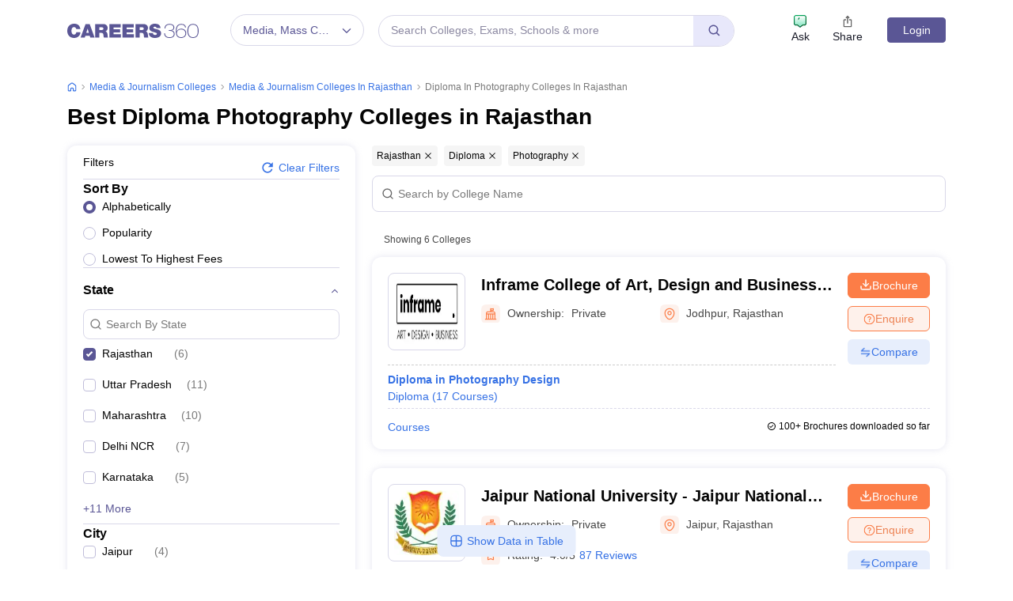

--- FILE ---
content_type: text/html; charset=utf-8
request_url: https://media.careers360.com/colleges/list-of-diploma-in-photography-colleges-in-rajasthan
body_size: 102470
content:

    <!DOCTYPE html>
    <html lang="en">
        <head>
            <meta charset="utf-8"/>
            <meta http-equiv="X-UA-Compatible" content="IE=edge" />
            <meta name="viewport" content="width=device-width, initial-scale=1.0, maximum-scale=5.0" />
            <meta name="google-site-verification" content="LGYIP8lGL_sS1s8J67ez2TByaFYHe22sDZW7IiqhXB4" />
            <meta name="msvalidate.01" content="658BD2BEC58D06790B07B5BC052DEAC6" />
             <title>Diploma in Photography Colleges in Rajasthan 2026 – Courses, Fees, Admission, Rank</title><meta name="name" content="Diploma in Photography Colleges in Rajasthan 2026 – Courses, Fees, Admission, Rank"/><meta name="description" content="Check out list of top Diploma in Photography colleges in Rajasthan with courses, fees, cut-off, admission, placement, reviews, ranking, latest news, and more on careers360.com."/><link rel="canonical" href="https://media.careers360.com/colleges/list-of-diploma-in-photography-colleges-in-rajasthan"/><meta property="og:type" content="colleges list"/><meta property="og:url" content="colleges/list-of-diploma-in-photography-colleges-in-rajasthan"/><meta property="og:title" content="Diploma in Photography Colleges in Rajasthan 2026 – Courses, Fees, Admission, Rank"/><meta property="og:description" content="Check out list of top Diploma in Photography colleges in Rajasthan with courses, fees, cut-off, admission, placement, reviews, ranking, latest news, and more on careers360.com."/><meta property="og:site_name" content="Careers360"/><meta property="og:image" content="https://cache.careers360.mobi/media/presets/250X260/images/frontend/desktop/c-logo-250-250.png"/><meta property="og:image:width" content="250"/><meta property="og:image:height" content="260"/><meta name="twitter:card" content="summary_colleges_listing"/><meta name="twitter:site" content="@careers360"/><meta name="twitter:title" content="Diploma in Photography Colleges in Rajasthan 2026 – Courses, Fees, Admission, Rank"/><meta name="twitter:description" content="Check out list of top Diploma in Photography colleges in Rajasthan with courses, fees, cut-off, admission, placement, reviews, ranking, latest news, and more on careers360.com."/><meta name="twitter:url" content="colleges/list-of-diploma-in-photography-colleges-in-rajasthan"/><meta name="twitter:image" content="https://cache.careers360.mobi/media/presets/250X260/images/frontend/desktop/c-logo-250-250.png"/><meta name="twitter:image:width" content="250"/><meta name="twitter:image:height" content="260"/><script type="application/ld+json">{"@context":"https://schema.org","@type":"Organization","name":"Careers360.com - An Education Platform to Explore Colleges, Courses, Exams, Schools, Careers Options, and More!","url":"https://www.careers360.com","logo":{"@type":"ImageObject","url":"https://cache.careers360.mobi/media/presets/250X260/images/frontend/desktop/c-logo-250-250.png","width":250,"height":250},"address":{"@type":"PostalAddress","streetAddress":"Plot No. 78, Bhagwan Mahaveer Marg,Sector 44","addressLocality":"Gurugram","addressRegion":"India","postalCode":"122003"},"contactPoint":{"@type":"ContactPoint","telephone":"+91 - 0124 - 6666360","contactType":"Customer Service","areaServed":"IN","availableLanguage":"English, Hindi"},"sameAs":["https://www.facebook.com/Careers360","https://twitter.com/careers360","https://in.linkedin.com/company/careers360","https://www.instagram.com/careers360official/","https://www.youtube.com/user/mycareers360"]}</script><script type="application/ld+json">{"@context":"https://schema.org","@type":"WebSite","name":"Careers360","url":"https://www.careers360.com"}</script><script type="application/ld+json">{"@context":"https://schema.org","@type":"BreadcrumbList","itemListElement":[{"@type":"ListItem","position":1,"item":{"@id":"https://media.careers360.com","name":"Home"}},{"@type":"ListItem","position":2,"item":{"@id":"https://media.careers360.com/colleges/list-of-media-journalism-colleges-in-india","name":"Media & Journalism Colleges"}},{"@type":"ListItem","position":3,"item":{"@id":"https://media.careers360.com/colleges/list-of-media-journalism-colleges-in-rajasthan","name":"Media & Journalism Colleges in Rajasthan"}},{"@type":"ListItem","position":4,"item":{"@id":"https://media.careers360.com/colleges/list-of-diploma-in-photography-colleges-in-rajasthan","name":"Diploma in Photography Colleges in Rajasthan"}}]}</script><script type="application/ld+json">{"@context":"http://schema.org","@type":"ItemList","mainEntityOfPage":{"@type":"WebPage","@id":"https://media.careers360.com/colleges/list-of-diploma-in-photography-colleges-in-rajasthan"},"url":"https://media.careers360.com/colleges/list-of-diploma-in-photography-colleges-in-rajasthan","numberOfItems":6,"itemListOrder":"https://schema.org/ItemListOrderAscending","itemListElement":[{"@type":"ListItem","position":1,"item":{"@id":"https://www.careers360.com/colleges/inframe-college-of-art-design-and-business-jodhpur","name":"Inframe College of Art, Design and Business, Jodhpur"}},{"@type":"ListItem","position":2,"item":{"@id":"https://www.careers360.com/university/jaipur-national-university-jaipur","name":"Jaipur National University - Jaipur National University, Jaipur"}},{"@type":"ListItem","position":3,"item":{"@id":"https://www.careers360.com/university/jayoti-vidyapeeth-womens-university-jaipur","name":"Jayoti Vidyapeeth Women's University, Jaipur"}},{"@type":"ListItem","position":4,"item":{"@id":"https://www.careers360.com/university/madhav-university-sirohi","name":"Madhav University, Sirohi"}},{"@type":"ListItem","position":5,"item":{"@id":"https://www.careers360.com/colleges/tgc-animation-and-multimedia-jaipur","name":"TGC Animation and Multimedia, Jaipur"}},{"@type":"ListItem","position":6,"item":{"@id":"https://www.careers360.com/university/vishvakarma-skills-university-jaipur","name":"VSU Jaipur - Vishvakarma Skills University, Jaipur"}}]}</script><script type="text/javascript">
              var clevertap = {event:[], profile:[], account:[], onUserLogin:[], notifications:[], privacy:[]};
              clevertap.account.push({"id": "47W-5KW-RZ7Z"});
              clevertap.privacy.push({optOut: false});
              clevertap.privacy.push({useIP: false});
              (function () {
              var wzrk = document.createElement('script');
              wzrk.type = 'text/javascript';
              wzrk.async = true;
              wzrk.src = 'https://cdn.jsdelivr.net/npm/clevertap-web-sdk/clevertap.min.js';
              var s = document.getElementsByTagName('script')[0];
              s.parentNode.insertBefore(wzrk, s);
              })();

              clevertap.notifications.push({
                "serviceWorkerPath": '/service-worker.js',
                "titleText":'Stay Ahead — Get Smart Updates from Careers360!',
                "bodyText":'Enable notifications to receive timely alerts about exams, colleges, results, deadlines, and expert tips — only what truly matters to you.',
                "okButtonText":'Sign me up!',
                "rejectButtonText":'No thanks',
                "skipDialog":true,
                "okButtonColor":'#f28046'});
            
            navigator.permissions.query({name: 'notifications'}).then(function(permission) {  
              // Initial status is available at permission.state
    
              permission.onchange = function() {  
                // Whenever there's a change, updated status is available at this.state
                if (this.state === "granted"){
                    clevertap.event.push('Notification Permission Granted')
                }else{
                    clevertap.event.push('Notification Permission Denied')
                }
              };
            });

          </script>
            <link rel="icon" href="https://cache.careers360.mobi/images/frontend/desktop/favicon.ico" type="image/x-icon" />
            <link rel="dns-prefetch" href="//cache.careers360.mobi"/>
            <link rel="dns-prefetch" href="//cnextassets.careers360.com"/>  
            <link rel="preconnect" href="//cache.careers360.mobi" crossorigin="anonymous"/>
            <link rel="preconnect" href="//cnextassets.careers360.com" crossorigin="anonymous"/>
            
            
                <style>
                  
/*! CSS Used from: https://cdn.jsdelivr.net/npm/bootstrap@5.1.3/dist/css/bootstrap.min.css */
:root{--bs-blue:#0d6efd;--bs-indigo:#6610f2;--bs-purple:#6f42c1;--bs-pink:#d63384;--bs-red:#dc3545;--bs-orange:#fd7e14;--bs-yellow:#ffc107;--bs-green:#198754;--bs-teal:#20c997;--bs-cyan:#0dcaf0;--bs-white:#fff;--bs-gray:#6c757d;--bs-gray-dark:#343a40;--bs-gray-100:#f8f9fa;--bs-gray-200:#e9ecef;--bs-gray-300:#dee2e6;--bs-gray-400:#ced4da;--bs-gray-500:#adb5bd;--bs-gray-600:#6c757d;--bs-gray-700:#495057;--bs-gray-800:#343a40;--bs-gray-900:#212529;--bs-primary:#0d6efd;--bs-secondary:#6c757d;--bs-success:#198754;--bs-info:#0dcaf0;--bs-warning:#ffc107;--bs-danger:#dc3545;--bs-light:#f8f9fa;--bs-dark:#212529;--bs-primary-rgb:13,110,253;--bs-secondary-rgb:108,117,125;--bs-success-rgb:25,135,84;--bs-info-rgb:13,202,240;--bs-warning-rgb:255,193,7;--bs-danger-rgb:220,53,69;--bs-light-rgb:248,249,250;--bs-dark-rgb:33,37,41;--bs-white-rgb:255,255,255;--bs-black-rgb:0,0,0;--bs-body-color-rgb:33,37,41;--bs-body-bg-rgb:255,255,255;--bs-font-sans-serif:system-ui,-apple-system,"Segoe UI",Roboto,"Helvetica Neue",Arial,"Noto Sans","Liberation Sans",sans-serif,"Apple Color Emoji","Segoe UI Emoji","Segoe UI Symbol","Noto Color Emoji";--bs-font-monospace:SFMono-Regular,Menlo,Monaco,Consolas,"Liberation Mono","Courier New",monospace;--bs-gradient:linear-gradient(180deg, rgba(255, 255, 255, 0.15), rgba(255, 255, 255, 0));--bs-body-font-family:var(--bs-font-sans-serif);--bs-body-font-size:1rem;--bs-body-font-weight:400;--bs-body-line-height:1.5;--bs-body-color:#212529;--bs-body-bg:#fff;}
*,::after,::before{box-sizing:border-box;}
@media (prefers-reduced-motion:no-preference){
:root{scroll-behavior:smooth;}
}
    box-sizing: border-box;
}
html,
body {
    padding: 0;
    margin: 0;
    font-family: Arial, serif !important;
    color: #111 !important;
    font-size: 14px !important;
    /* fix css until non-critical css load */
    overflow-x: hidden;
    max-width:100vw;
    touch-action: manipulation; /* Removes delay on taps */
}
.studyabroad_about_content {
    text-overflow: ellipsis;
    display: -webkit-box;
    -webkit-line-clamp: 6;
    -webkit-box-orient: vertical;
    overflow: hidden;
}
.slick-slider {
    -webkit-touch-callout: none;
    -webkit-tap-highlight-color: transparent;
    box-sizing: border-box;
    -ms-touch-action: pan-y;
    touch-action: pan-y;
    -webkit-user-select: none;
    -moz-user-select: none;
    -ms-user-select: none;
    user-select: none;
    -khtml-user-select: none;
  }

  .slick-list,
  .slick-slider {
    display: block;
    position: relative;
  }

  .slick-list {
    margin: 0;
    overflow: hidden;
    padding: 0;
  }
  .slick-slider .slick-list,
  .slick-slider .slick-track {
    -webkit-transform: translateZ(0);
    -moz-transform: translateZ(0);
    -ms-transform: translateZ(0);
    -o-transform: translateZ(0);
    transform: translateZ(0);
  }

  .slick-track {
    display: block;
    left: 0;
    margin-right: auto;
    position: relative;
    top: 0;
  }

  .slick-slider .slick-next:before {
    content: "";
    width: 6px;
    height: 6px;
    display: inline-block;
    border-bottom: 2px solid #fff;
    border-right: 2px solid #fff;
    opacity: 1;
    transform: rotate(-45deg);
  }
  .slick-slider .slick-prev:before {
    content: "";
    width: 6px;
    height: 6px;
    display: inline-block;
    border-bottom: 2px solid #fff;
    border-right: 2px solid #fff;
    opacity: 1;
    transform: rotate(135deg);
  }

  .slick-track:after,
  .slick-track:before {
    content: "";
    display: table;
  }

  .slick-track:after {
    clear: both;
  }
  .slick-slide {
    display: none;
    float: left;
    height: 100%;
    min-height: 1px;
  }
  .slick-initialized .slick-slide {
    display: block;
  }
  .slick-next,
  .slick-prev {
    border: none;
    cursor: pointer;
    display: block;
    font-size: 0;
    height: 20px;
    line-height: 0;
    padding: 0;
    position: absolute;
    top: 50%;
    -webkit-transform: translateY(-50%);
    -ms-transform: translateY(-50%);
    transform: translateY(-50%);
    width: 20px;
  }

  .slick-next,
  .slick-next:focus,
  .slick-next:hover,
  .slick-prev,
  .slick-prev:focus,
  .slick-prev:hover {
    background: #0000;
    color: #0000;
    outline: 0;
  }
  .slick-next.slick-disabled:before,
  .slick-prev.slick-disabled:before {
    opacity: 0.25;
  }

  .slick-next:before,
  .slick-prev:before {
    -webkit-font-smoothing: antialiased;
    -moz-osx-font-smoothing: grayscale;
    color: #fff;
    font-family: Arial, serif !important;
    font-size: 20px;
    line-height: 1;
    opacity: 0.75;
  }

  .slick-prev {
    left: -25px;
  }
  .slick-prev:before {
    content: "←";
  }
  .slick-next {
    right: -25px;
  }
  .slick-next:before {
    content: "→";
  }
  .slick-dots {
    bottom: -25px;
    display: block;
    list-style: none;
    margin: 0;
    padding: 0;
    position: absolute;
    text-align: center;
    width: 100%;
  }

  .slick-dots li {
    display: inline-block;
    margin: 0 5px;
    padding: 0;
    position: relative;
  }

  .slick-dots li,
  .slick-dots li button {
    cursor: pointer;
    height: 20px;
    width: 20px;
  }

  .slick-dots li button {
    background: #0000;
    border: 0;
    color: #0000;
    display: block;
    font-size: 0;
    line-height: 0;
    outline: 0;
    padding: 5px;
  }
  .slick-dots li button:before {
    -webkit-font-smoothing: antialiased;
    -moz-osx-font-smoothing: grayscale;
    color: #000;
    content: "•";
    font-size: 6px;
    height: 20px;
    left: 0;
    line-height: 20px;
    opacity: 0.25;
    position: absolute;
    text-align: center;
    top: 0;
    width: 20px;
  }

  .slick-dots li.slick-active button:before {
    color: #000;
    opacity: 0.75;
  }

  :root {
    --bs-blue: #0d6efd;
    --bs-indigo: #6610f2;
    --bs-purple: #6f42c1;
    --bs-pink: #d63384;
    --bs-red: #dc3545;
    --bs-orange: #fd7e14;
    --bs-yellow: #ffc107;
    --bs-green: #198754;
    --bs-teal: #20c997;
    --bs-cyan: #0dcaf0;
    --bs-white: #fff;
    --bs-gray: #6c757d;
    --bs-gray-dark: #343a40;
    --bs-gray-100: #f8f9fa;
    --bs-gray-200: #e9ecef;
    --bs-gray-300: #dee2e6;
    --bs-gray-400: #ced4da;
    --bs-gray-500: #adb5bd;
    --bs-gray-600: #6c757d;
    --bs-gray-700: #495057;
    --bs-gray-800: #343a40;
    --bs-gray-900: #212529;
    --bs-primary: #0d6efd;
    --bs-secondary: #6c757d;
    --bs-success: #198754;
    --bs-info: #0dcaf0;
    --bs-warning: #ffc107;
    --bs-danger: #dc3545;
    --bs-light: #f8f9fa;
    --bs-dark: #212529;
    --bs-primary-rgb: 13, 110, 253;
    --bs-secondary-rgb: 108, 117, 125;
    --bs-success-rgb: 25, 135, 84;
    --bs-info-rgb: 13, 202, 240;
    --bs-warning-rgb: 255, 193, 7;
    --bs-danger-rgb: 220, 53, 69;
    --bs-light-rgb: 248, 249, 250;
    --bs-dark-rgb: 33, 37, 41;
    --bs-white-rgb: 255, 255, 255;
    --bs-black-rgb: 0, 0, 0;
    --bs-body-color-rgb: 33, 37, 41;
    --bs-body-bg-rgb: 255, 255, 255;
    --bs-font-sans-serif: system-ui, -apple-system, "Segoe UI", Roboto,
      "Helvetica Neue", Arial, "Noto Sans", "Liberation Sans", sans-serif,
      "Apple Color Emoji", "Segoe UI Emoji", "Segoe UI Symbol", "Noto Color Emoji";
    --bs-font-monospace: SFMono-Regular, Menlo, Monaco, Consolas,
      "Liberation Mono", "Courier New", monospace;
    --bs-gradient: linear-gradient(180deg, #ffffff26, #fff0);
    --bs-body-font-family: Arial var(--bs-font-sans-serif);
    --bs-body-font-size: 1rem;
    --bs-body-font-weight: 400;
    --bs-body-line-height: 1.5;
    --bs-body-color: #212529;
    --bs-body-bg: #fff;
  }
  *,
  :after,
  :before {
    box-sizing: border-box;
  }

  @media (prefers-reduced-motion: no-preference) {
    :root {
      scroll-behavior: smooth;
    }
  }

  body {
    -webkit-text-size-adjust: 100%;
    -webkit-tap-highlight-color: transparent;
    background-color: var(--bs-body-bg);
    color: var(--bs-body-color);
    font-family: Arial, serif !important;
    font-size: var(--bs-body-font-size);
    font-weight: var(--bs-body-font-weight);
    line-height: 1.56;
    margin: 0;
    text-align: var(--bs-body-text-align);
  }
.h1,
  h1 {
    font-size: calc(1.375rem + 1.5vw);
  }

  .h2,
  h2 {
    font-size: calc(1.325rem + 0.9vw);
  }

  .h3,
  h3 {
    font-size: calc(1.3rem + 0.6vw);
  }

  .h4,
  h4 {
    font-size: calc(1.275rem + 0.3vw);
  }

  .h5,
  h5 {
    font-size: 1.25rem;
  }

  .h6,
  h6 {
    font-size: 1rem;
  }

  p {
    margin-bottom: 1rem;
    margin-top: 0;
  }

  ol,
  ul {
    padding-left: 2rem;
  }

  dl,
  ol,
  ul {
    margin-bottom: 1rem;
    margin-top: 0;
  }

  b,
  strong {
    font-weight: bolder;
  }

  a {
    color: #0d6efd;
    text-decoration: none;
  }

  img,
  svg {
    vertical-align: middle;
  }

  table {
    border-collapse: collapse;
    caption-side: bottom;
  }

  th {
    text-align: inherit;
    text-align: -webkit-match-parent;
  }

  tbody,
  td,
  tfoot,
  th,
  thead,
  tr {
    border: 0 solid;
    border-color: inherit;
  }

  button {
    border-radius: 0;
  }

  button,
  input,
  optgroup,
  select,
  textarea {
    font-family: Arial, serif !important;
    font-size: inherit;
    line-height: inherit;
    margin: 0;
  }

  button,
  select {
    text-transform: none;
  }

  [role="button"] {
    cursor: pointer;
  }

  [type="button"],
  [type="reset"],
  [type="submit"],
  button {
    -webkit-appearance: button;
  }

  [type="button"]:not(:disabled),
  [type="reset"]:not(:disabled),
  [type="submit"]:not(:disabled),
  button:not(:disabled) {
    cursor: pointer;
  }

  .container,
  .container-fluid,
  .container-lg,
  .container-md,
  .container-sm,
  .container-xl,
  .container-xxl {
    margin-left: auto;
    margin-right: auto;
    padding-left: var(--bs-gutter-x, 0.75rem);
    padding-right: var(--bs-gutter-x, 0.75rem);
    width: 100%;
  }

  @media (min-width: 576px) {
    .container,
    .container-sm {
      max-width: 540px;
    }
  }

  @media (min-width: 768px) {
    .container,
    .container-md,
    .container-sm {
      max-width: 720px;
    }
  }

  @media (min-width: 992px) {
    .container,
    .container-lg,
    .container-md,
    .container-sm {
      max-width: 960px;
    }
  }
  @media (min-width: 1200px) {
    .container,.container-lg,.container-md,.container-sm,.container-xl {
        max-width:1140px
    }
}

@media (min-width: 1400px) {
    .container,.container-lg,.container-md,.container-sm,.container-xl,.container-xxl {
        max-width:1320px
    }
}
  .row {
    --bs-gutter-x: 1.5rem;
    --bs-gutter-y: 0;
    display: flex;
    flex-wrap: wrap;
    margin-left: calc(var(--bs-gutter-x) * -0.5);
    margin-right: calc(var(--bs-gutter-x) * -0.5);
    margin-top: calc(var(--bs-gutter-y) * -1);
  }

  .row > * {
    flex-shrink: 0;
    margin-top: var(--bs-gutter-y);
    max-width: 100%;
    padding-left: calc(var(--bs-gutter-x) * 0.5);
    padding-right: calc(var(--bs-gutter-x) * 0.5);
    width: 100%;
  }

  .col {
    flex: 1 0 0%;
  }

  .col-8 {
    flex: 0 0 auto;
    width: 66.66666667%;
  }

  .col-12 {
    flex: 0 0 auto;
    width: 100%;
  }
  @media (min-width: 576px) {
    .col-sm-2 {
      flex: 0 0 auto;
      width: 16.66666667%;
    }
    .col-sm-4 {
      flex: 0 0 auto;
      width: 33.33333333%;
    }
    .col-sm-6 {
      flex: 0 0 auto;
      width: 50%;
    }
    .col-sm-8 {
      flex: 0 0 auto;
      width: 66.66666667%;
    }
    .col-sm-10 {
      flex: 0 0 auto;
      width: 83.33333333%;
    }
    .col-sm-12 {
      flex: 0 0 auto;
      width: 100%;
    }
  }
  @media (min-width: 768px) {
    .col-md-3 {
      flex: 0 0 auto;
      width: 25%;
    }
    .col-md-6 {
      flex: 0 0 auto;
      width: 50%;
    }
    .col-md-9 {
      flex: 0 0 auto;
      width: 75%;
    }
  }
  @media (min-width: 992px) {
    .col-lg-3 {
      flex: 0 0 auto;
      width: 25%;
    }
    .col-lg-9 {
      flex: 0 0 auto;
      width: 75%;
    }
  }
  .btn {
    background-color: initial;
    border: 1px solid #0000;
    border-radius: 0.25rem;
    color: #212529;
    cursor: pointer;
    display: inline-block;
    font-size: 1rem;
    font-weight: 400;
    line-height: 1.5;
    padding: 0.375rem 0.75rem;
    text-align: center;
    text-decoration: none;
    transition: color 0.15s ease-in-out, background-color 0.15s ease-in-out,
      border-color 0.15s ease-in-out, box-shadow 0.15s ease-in-out;
    -webkit-user-select: none;
    -moz-user-select: none;
    user-select: none;
    vertical-align: middle;
  }

  .btn-primary {
    background-color: #fc7d47;
    border-color: #fc7d47;
    color: #fff;
  }

  .fade {
    transition: opacity 0.15s linear;
  }

  .fade:not(.show) {
    opacity: 0;
  }

  .collapse:not(.show) {
    display: none;
  }

  .nav {
    display: flex;
    flex-wrap: wrap;
    list-style: none;
    margin-bottom: 0;
    padding-left: 0;
  }

  .nav-link {
    color: #0d6efd;
    display: block;
    padding: 0.5rem 1rem;
    text-decoration: none;
    transition: color 0.15s ease-in-out, background-color 0.15s ease-in-out,
      border-color 0.15s ease-in-out;
  }

  .nav-tabs {
    border-bottom: 1px solid #dee2e6;
  }

  .nav-tabs .nav-link {
    background: 0 0;
    border: 1px solid #0000;
    border-top-left-radius: 0.25rem;
    border-top-right-radius: 0.25rem;
    margin-bottom: -1px;
  }

  .nav-tabs .nav-item.show .nav-link,
  .nav-tabs .nav-link.active {
    background-color: #fff;
    border-color: #dee2e6 #dee2e6 #fff;
    color: #495057;
  }

  .tab-content > .tab-pane {
    display: none;
  }

  .tab-content > .active {
    display: block;
  }

  .accordion-button {
    align-items: center;
    background-color: #fff;
    border: 0;
    border-radius: 0;
    color: #212529;
    display: flex;
    font-size: 1rem;
    overflow-anchor: none;
    padding: 1rem 1.25rem;
    position: relative;
    text-align: left;
    transition: color 0.15s ease-in-out, background-color 0.15s ease-in-out,
      border-color 0.15s ease-in-out, box-shadow 0.15s ease-in-out,
      border-radius 0.15s ease;
    width: 100%;
  }

  .accordion-button:after {
    background-image: url("data:image/svg+xml;charset=utf-8,%3Csvg xmlns='http://www.w3.org/2000/svg' viewBox='0 0 16 16' fill='%23212529'%3E%3Cpath fill-rule='evenodd' d='M1.646 4.646a.5.5 0 0 1 .708 0L8 10.293l5.646-5.647a.5.5 0 0 1 .708.708l-6 6a.5.5 0 0 1-.708 0l-6-6a.5.5 0 0 1 0-.708z'/%3E%3C/svg%3E");
    background-repeat: no-repeat;
    background-size: 1.25rem;
    content: "";
    flex-shrink: 0;
    height: 1.25rem;
    margin-left: auto;
    transition: transform 0.2s ease-in-out;
    width: 1.25rem;
  }

  .accordion-header {
    margin-bottom: 0;
  }

  .accordion-item {
    background-color: #fff;
    border: 1px solid rgba(0, 0, 0, 0.125);
  }

  .accordion-item:first-of-type {
    border-top-left-radius: 0.25rem;
    border-top-right-radius: 0.25rem;
  }

  .accordion-item:first-of-type .accordion-button {
    border-top-left-radius: calc(0.25rem - 1px);
    border-top-right-radius: calc(0.25rem - 1px);
  }

  .accordion-item:not(:first-of-type) {
    border-top: 0;
  }

  .accordion-item:last-of-type {
    border-bottom-left-radius: 0.25rem;
    border-bottom-right-radius: 0.25rem;
  }

  .accordion-item:last-of-type .accordion-button.collapsed {
    border-bottom-left-radius: calc(0.25rem - 1px);
    border-bottom-right-radius: calc(0.25rem - 1px);
  }

  .accordion-item:last-of-type .accordion-collapse {
    border-bottom-left-radius: 0.25rem;
    border-bottom-right-radius: 0.25rem;
  }

  .accordion-flush .accordion-collapse {
    border-width: 0;
  }

  .accordion-flush .accordion-item {
    border-left: 0;
    border-radius: 0;
    border-right: 0;
  }

  .accordion-flush .accordion-item:first-child {
    border-top: 0;
  }

  .accordion-flush .accordion-item:last-child {
    border-bottom: 0;
  }

  .accordion-flush .accordion-item .accordion-button {
    border-radius: 0;
  }

  .breadcrumb-item + .breadcrumb-item:before {
    color: #6c757d;
    content: var(--bs-breadcrumb-divider, "/");
    float: left;
    padding-right: 0.5rem;
  }

  .d-block {
    display: block !important;
  }

  .d-flex {
    display: flex !important;
  }

  .border {
    border: 1px solid #dee2e6 !important;
  }

  .px-1 {
    padding-left: 0.25rem !important;
    padding-right: 0.25rem !important;
  }

  .text-end {
    text-align: right !important;
  }

  .desktop_display {
    display: block;
  }

  .mobile_display {
    display:none;
  }

  @media screen and (max-width: 991px) and (min-width: 360px) {
    .top_header_ad.mobile_display {
      height: 100px;
      margin: 10px auto 0;
      width: 320px;
    }

    .mobile_display {
      display: block;
      position: relative;
    }
    .avatar_image {
    width: 17px;
    text-transform: uppercase;
    font-size: 14px;
    overflow: hidden;
    position: relative;
    z-index: 9;
    color: #fff;
    top: 6px;
    left: 9px;
  }

   .login_block {
    position: relative;
  }

  .login_block:before {
    content: "";
    background: #3a4d95;
    width: 24px;
    height: 24px;
    position: absolute;
    z-index: 8;
    display: block;
    border-radius: 50%;
    right: -8px;
    top: 3px;
    display: block;
  }
  }

  .articl_top_box {
    border-bottom-left-radius: 20px;
    border-bottom-right-radius: 20px;
    box-shadow: 0 5px 5px 0 #0000001a;
    margin-bottom: 30px;
  }

  .lock_open_icon {
    display: inline-block;
    font-size: 16px;
    vertical-align: text-top;
  }

  .download_brochure_btn {
    background-color: #fef1eb !important;
    border: 1px solid #ec642b !important;
    box-shadow: 0 3px 6px 0 #fc7d4733;
    color: #ec642b !important;
    padding: 5px 10px !important;
    width: 100%;
  }

  .article_summary_heading_card h1 {
    color: #181a27;
    font-family: Arial, serif !important;
    font-size: 27px;
    font-weight: 700;
    margin: 0;
    padding: 0 0 15px;
  }
  .article_summary_info {
    font-family: Arial, serif !important;
    font-size: 14px;
    font-weight: 400;
    padding-bottom: 20px;
  }

  .article_summary_info a {
    color: #5a5695;
  }

  .top_right_cta button {
    display: block;
    font-size: 14px;
  }

  .top_right_cta > div {
    display: block;
    margin: 0 0 12px;
  }
  .top_right_cta.isNotAdbuddy .right_cta_btn > div:first-child :is(button, a) {
    background-color: #fc7d47 !important;
    border: 1px solid #fc7d47 !important;
    color: #fff !important;
  }
  .top_right_cta.isNotAdbuddy .right_cta_btn > div:nth-child(2) button {
    background-color: #fef1eb !important;
    border: 1px solid #ec642b !important;
    color: #ec642b !important;
  }
  .top_right_cta .right_cta_btn > div:last-child {
    margin-top: 12px;
  }
  .download_pdf_btn {
    background-color: #fff !important;
    border: 1px solid #dd4504 !important;
    box-shadow: 0 3px 6px 0 #fc7d4733;
    color: #ec642b !important;
    margin: 0 0 12px;
    padding: 5px !important;
    width: 100%;
  }
  @media screen and (max-width: 991px) {
    .articl_top_box {
      box-shadow: none;
    }

    .article_summary_heading_card {
      margin-bottom: 0;
      padding: 10px 0 0;
    }

    .article_summary_heading_card h1 {
      font-size: 20px;
    }

    .top_right_cta .right_cta_btn > div:nth-child(2) :is(button, a) {
      margin-top: 0 !important;
      width: 100%;
    }

    .top_right_cta button {
      font-size: 13px;
    }

    .top_right_cta > div {
      margin: 0 10px 12px 0;
    }

    .top_right_cta {
      display: flex;
    }

    .top_right_cta .iframe_adm,
    .top_right_cta a,
    .top_right_cta button {
      height: 32px;
      width: 106px;
    }

    .top_right_cta .right_cta_btn {
      float: left;
      width: auto;
    }

    .top_right_cta .right_cta_btn > div {
      display: block;
      float: left;
      margin: 0 10px 0 0;
    }

    .top_right_cta .right_cta_btn > div:last-child {
      float: left;
      margin: 0;
      padding: 0;
    }

    .download_pdf_btn {
      margin: 0 0 12px;
      width: 140px;
    }
  }
  .breadcrumb {
    display: flex;
    flex-wrap: wrap;
    list-style: none;
    margin-bottom: 1rem;
    padding: 0;
  }

  .breadcrumb-item + .breadcrumb-item {
    padding-left: 0.5rem;
  }

  .breadcrumb_icon:before {
    color: #6c757d;
    content: var(--bs-breadcrumb-divider, "/") !important;
    float: left;
    margin-left: -9px;
    padding-right: 0.5rem;
    position: absolute;
  }

  .breadcrumb-item.active {
    color: #6c757d;
  }

  .switch_lng {
    color: #5a5695;
    font-family: Arial, serif !important;
    font-size: 16px;
    margin-bottom: 20px;
  }

  .switch_lng_both {
    border: 1px solid #e5e5e5;
    border-radius: 25px;
    margin-left: 8px;
    padding: 5px;
  }

  .switch_lng_both,
  .switch_lng_both a {
    background-color: #fff;
    display: inline-block;
  }

  .switch_lng_both a {
    border-radius: 20px;
    color: #5a5695;
    padding: 6px 14px;
    text-decoration: none !important;
  }

  .switch_lng img {
    margin-left: 7px;
    margin-top: -2px;
    min-height: 16px;
    min-width: 16px;
  }

  .switch_lng a.active_lang {
    background: #e8e8fb;
  }

  @media screen and (max-width: 991px) {
    .switch_lng {
      text-align: right;
    }
  }


  .login {
    background-color: #5a5695;
    border: 1px solid #5a5695;
    border-radius: 4px;
    color: #fff !important;
    cursor: pointer;
    font-weight: 400;
    margin-top: 4px;
    max-height: 32px;
    min-width: 78px;
    padding: 0 5px;
    text-align: center;
    transition: all 0.2s ease-in-out;
  }

  .dropdown_menu_maga {
    display: none;
    padding: 15px 0 0;
    position: absolute;
    width: 795px;
    z-index: 9;
  }
  .dropdown_menu_maga:after,
  .dropdown_menu_maga:before {
    border-left: 10px solid #0000;
    border-right: 10px solid #0000;
    content: "";
    height: 0;
    left: 72px;
    position: absolute;
    top: 6px;
    width: 0;
  }

  .dropdown_menu_maga:after {
    border-bottom: 10px solid #fff;
  }

  .list_dropdown {
    background: #fff;
    border-radius: 3px;
    box-shadow: 0 0 4px #ccc;
    display: none;
    list-style: none;
    margin-top: 0;
    position: absolute;
    right: 0;
    top: 40px;
    width: 251px;
    z-index: 3;
  }

  .list_dropdown:after {
    border: 10px solid;
    border-color: #0000 #0000 #fff;
    top: -19px;
  }

  .list_dropdown:after,
  .list_dropdown:before {
    content: "";
    margin-left: -5px;
    position: absolute;
    right: 20px;
  }

  .list_dropdown:before {
    border: 10px solid;
    border-color: #0000 #0000 #eee;
    top: -21px;
  }

  .dropdown_menu:hover .dropdown_menu_maga {
    display: block;
  }

  .megaMenuInner > ul > li:first-child {
    padding-top: 10px;
  }

  .megaMenuInner > ul li > a {
    color: #666;
    display: inline-block;
    padding: 7px 20px;
    position: relative;
    text-align: left;
    width: 100%;
  }

  .megaMenuInner > ul li:hover > a {
    background-color: #eee;
    color: #5a5695;
  }

  .megaMenuInner ul > li.mouseHover > a:after {
    border-bottom: 2px solid #e5e5e5;
    border-right: 2px solid #e5e5e5;
  }
  .megaMenuInner ul > li.mouseHover:hover > a:after,
  .megaMenuInner ul > li.mouseHover > a:after {
    content: "";
    height: 8px;
    margin-top: -6px;
    position: absolute;
    right: 12px;
    top: 56%;
    transform: rotate(-45deg);
    width: 8px;
  }

  .megaMenuInner ul > li.mouseHover:hover > a:after {
    border-bottom: 2px solid #3a4d95;
    border-right: 2px solid #3a4d95;
  }

  .megaMenuInner ul > li.mouseHover.menu_active > a {
    background-color: #eee;
    color: #3a4d95;
  }

  .megaMenuInner ul > li.mouseHover.menu_active > a:after {
    border-bottom: 2px solid #3a4d95;
    border-right: 2px solid #3a4d95;
    content: "";
    height: 8px;
    margin-top: -6px;
    position: absolute;
    right: 12px;
    top: 56%;
    transform: rotate(-45deg);
    width: 8px;
  }

  .megaInner {
    background-color: #f2f2f2;
    left: 239px;
    min-height: 600px;
    position: absolute;
    top: 0;
    width: 556px;
  }

  .megaInnBlk {
    padding: 15px 30px;
  }

  .megaMenuInner {
    background-color: #fff;
    border: 1px solid #e5e5e5;
    -webkit-border-radius: 4px;
    -moz-border-radius: 4px;
    border-radius: 4px;
    box-shadow: 0 0 9px 1px #0003;
    height: auto !important;
    overflow: hidden;
  }
  .fixed_search_form {
    background-color: #fff;
    border: 1px solid #d9d8e9;
    border-radius: 20px;
    box-sizing: border-box;
    color: #8c89a2;
    cursor: pointer;
    display: inline-flex;
    font-family: Arial, serif !important;
    font-size: 14px;
    height: 40px;
    line-height: 37px;
    margin-top: 0;
    overflow: hidden;
    padding: 0 45px 0 15px;
    position: relative;
    text-overflow: ellipsis;
    white-space: nowrap;
    width: 450px;
  }

  .new_companion_header_button:hover .list_dropdown {
    display: block;
  }

  .header_searchIcon {
    background-color: #e8e8fb;
    font-size: 18px;
    height: 41px;
    position: absolute;
    right: -1px;
    top: -1px;
    width: 52px;
  }

  .header_searchIcon svg {
    color: #5a5695;
    font-weight: 700;
    left: 18px;
    position: absolute;
    top: 11px;
  }

  .list_dropdown li a:hover {
    background-color: #eee;
  }

  .list_dropdown > li a {
    color: #666;
    color: #333;
    display: block;
    font-size: 14px;
    line-height: 100%;
    line-height: 19px;
    padding: 8px 10px;
  }

  .buynow_button {
    background-color: #fc7d47;
    border-radius: 3px;
    color: #fff;
    float: right;
    font-size: 12px;
    line-height: 17px;
    padding: 1px 5px;
    text-align: center;
    width: auto;
  }

  .nav_data_blk .accordion_menu_title h5 {
    color: #333;
    font-size: 14px;
    padding: 0 10px;
    text-transform: capitalize;
  }
  .head_acordian_contant {
    min-height: auto !important;
  }

  .nav_data_blk .accordion_menu_content {
    background-color: #f2f2f2;
    max-height: 200px;
    overflow: auto;
    padding: 0 20px 10px;
  }

  .nav_data_blk .acordian_contant div {
    padding: 0 !important;
  }

  .selected_domain {
    margin: 0 15px;
    position: relative;
  }

  .selected_domain .domain_change {
    border-bottom: 3px solid #e5e5e5;
    color: #3a4d95;
    display: inline-block;
    font-size: 16px;
    padding: 10px 60px 10px 0;
    width: 100%;
  }

  .selected_domain .back_main_nav {
    color: #333;
    position: absolute;
    right: 0;
    top: 15px;
  }

  .searchMainDiv {
    background-color: #fff;
    display: none;
    height: 100vh;
    left: 0;
    position: fixed;
    top: 0;
    width: 100%;
    z-index: 9;
  }

  .searchShow {
    display: block !important;
  }

  .search_container {
    margin: 30px auto;
    max-width: 720px;
    position: relative;
  }

  .searchInput {
    position: relative;
  }

  .searchInput label.form-label {
    display: block;
    margin: 0;
  }

  .popularSearch {
    background: #fff;
    height: 510px;
    margin: 0 0 140px;
    position: relative;
  }
  .searchPopupCross {
    float: right;
    font-size: 30px;
    padding: 10px 25px;
    position: relative;
    text-align: right;
    z-index: 9;
  }

  .searchPopupCross .popClose {
    font-size: 20px;
    position: absolute;
    right: 10px;
    top: 10px;
  }

  .searchMainDiv .searchInput input[type="text"]:focus-visible {
    box-shadow: none;
  }

  .searchIcon {
    bottom: 9px;
    color: #ee5d6b;
    font-size: 23px;
    font-weight: 300;
    position: absolute;
  }

  .popularSearch h3 {
    color: #ccc;
    font-size: 16px;
    font-weight: 400;
    margin-top: 30px;
  }

  .popularSearch ul {
    height: 100%;
    margin: 0;
    overflow-y: auto;
    padding: 0;
  }
.popularSearch ul li a {
  font-size: 14px;
  color: #666;
}
.popularSearch ul li {
  list-style: none;
  padding: 11px 3px;
  border-bottom: 1px solid #f2f2f2;
}
.popularSearch ul li div {
  display: flex;
  justify-content: space-between;
}
.popularSearch ul li div p {
  margin: 0px;
  color: #ccc;
}
  .popularSearch ul li div.ask_question_div {
    background: #fff;
    bottom: -40px;
    display: inline-block;
    left: 0;
    padding: 10px;
    position: absolute;
    text-align: center;
    width: 100%;
    z-index: 99999999;
  }

  .popularSearch ul li a.ask_question {
    color: #666;
    display: inline-block;
    margin: 0 auto;
  }

  .loader_search {
    position: absolute;
    right: 30px;
    top: 24px;
  }

  .searchPopupCross span.popClose {
    cursor: pointer;
  }

  .searchMainDiv .searchInput input[type="text"]::-webkit-input-placeholder {
    color: #6d6d6d;
    font-size: 18px;
  }

  .dot-pulse {
    animation: dot-pulse 1.5s linear infinite;
    animation-delay: 0.25s;
    background-color: #ee5d6b;
    border-radius: 5px;
    box-shadow: 9999px 0 0 -5px;
    color: #ee5d6b;
    height: 10px;
    left: -9999px;
    position: relative;
    width: 10px;
  }
  .ask_question_div.ask_question_button {
    position: absolute !important;
    text-align: center;
    width: 100%;
  }

  .ask_question_div.ask_question_button a {
    background: #f2f2f2;
    border: 1px solid #e5e5e5;
    border-radius: 4px;
    display: inline-block !important;
    margin: 10px 0;
    padding: 8px 10px !important;
  }
  .footer_section {
    background-color: #111;
    padding: 0;
  }
  .top_footer {
    height: 110px;
    padding: 43px 0;
  }
  .footer_social li,
  .internal_links li {
    display: inline-block;
    line-height: normal;
  }

  .internal_links li a {
    color: #f7f7f7;
    font-size: 14px;
    padding: 0 6px;
    text-decoration: none;
  }

  .footer_social {
    display: flex;
    list-style: none;
    margin: 0;
    padding: 0;
    text-align: right;
    vertical-align: top;
    width: 215px;
  }

  .footer_social li {
    margin-left: 5px;
  }

  .middle_footer {
    border-top: 1px solid #ffffff0a;
    padding: 40px 0;
  }
  .middle_footer .footer_content h5 {
    color: #fff;
    font-size: 14px;
    font-weight: 600;
    margin: 0;
    padding-bottom: 20px;
  }

  .middle_footer .footer_content ul {
    list-style: none;
    padding-left: 0;
  }

  .middle_footer .footer_content ul li {
    padding: 5px 0;
  }

  .middle_footer .footer_content ul li a {
    color: #fff;
    font-size: 12px;
    line-height: 20px;
    text-decoration: none;
  }

  .footer_bottom {
    border-top: 1px solid #ffffff0a;
    margin-bottom: 0;
    padding: 13px 0;
  }
  .bottom_foot {
    font-size: 12px;
    text-align: center;
    vertical-align: middle;
    width: 100%;
  }

  .bottom_foot,
  .footer_bottom .footerbtm_left,
  .footer_bottom .middlebtm {
    color: #e5e5e5;
    display: inline-block;
  }

  .footer_bottom p,
  .footer_bottom ul {
    margin-bottom: 0;
  }

  .footer_bottom .footerbtm_left ul li {
    display: inline-block;
  }

  .footer_bottom .footerbtm_left ul li a {
    color: #e5e5e5;
    display: block;
    font-size: 12px;
    padding: 2px 0;
    text-decoration: none;
  }

  .footer_bottom .footerbtm_left ul li:not(:first-child) {
    margin-left: 20px;
  }

  .middlebtm {
    margin: 0 auto;
    text-align: center;
    width: 50%;
  }
  header.header_main {
    position: sticky;
    top: -77px;
    -webkit-transform: translate(0);
    -ms-transform: translate(0);
    -moz-transform: translate(0);
    -o-transform: translate(0);
    transform: translate(0);
  }

  .header_main.topfix.scroll_page,
  header.header_main {
    margin-top: 0;
    -webkit-transition: all 0.5s ease;
    -ms-transition: all 0.5s ease;
    -moz-transition: all 0.5s ease;
    -o-transition: all 0.5s ease;
    transition: all 0.5s ease;
  }

  .header_main.topfix.scroll_page {
     position: unset;
     height: 77px;
     margin-top: 0;
  }

  .login_block {
    margin: 0px;
    font-size: 16px;
    color: #181a27;
    font-weight: 500;
    cursor: pointer;
    position: relative;
    text-transform: capitalize;
  }

  // .login_block::before {
  //   display: none;
  // }

  /* .user_icon {
    font-size: 18px;
    border-radius: 50%;
    text-align: center;
    height: 20px;
    width: 20px;
    color: #757680;
  } */

  .user_icon {
    font-size: 12px;
    text-align: center;
    color: #fff;
    display: block;
    border-radius: 50%;
    width: 18px;
    height: 18px;
    border: 1px solid #5a5695;
    line-height: 14px;
    margin: 3px auto 1px;
    background: #5a5695;
  }

  span.name_str {
    display: block;
    font-size: 14px;
    float: left;
    margin: 0;
    padding: 0;
    line-height: 18px;
    color: #666;
  }

  .user_icon_arrow {
    font-size: 10px;
    padding-left: 2px;
    font-weight: bold;
  }

  .login_user_links {
    position: absolute;
    top: 46px;
    background: #fff;
    color: #333;
    z-index: 10;
    padding: 10px;
    border: 1px solid #eeee;
    display: none;
    min-width: 200px;
    right: 0;
  }

  .login_user_links:after {
    border-color: transparent transparent #fff;
    border-style: solid;
    border-width: 10px;
    top: -19px;
    content: "";
    right: 20px;
    margin-left: -5px;
    position: absolute;
  }


  @media screen and (max-width: 1199px) and (min-width: 992px) {
    .fixed_search_form {
      width: 360px;
    }

    .right_header_links {
      margin-right: 10px;
    }

    .dropdown_menu {
      padding: 0 8px 0 20px;
    }
  }
  @media screen and (max-width: 991px) and (min-width: 360px) {
    .header {
      height: 54px;
    }
    .footer_section {
      padding: 0;
    }

    .footer_section .accordion-item .accordion-button {
      background-color: #111 !important;
      border-bottom: 1px solid #333 !important;
      color: #fff;
    }
    .footer_section .accordion-button {
      padding: 15px 0 !important;
      position: relative;
    }

    .footer_section .accordion-body,
    .footer_section .accordion-button {
      border-bottom: 1px solid #333 !important;
    }

    .footer_section .accordion-button.collapsed:before {
      -webkit-transform: rotate(0);
      -ms-transform: rotate(0);
      -moz-transform: rotate(0);
      -o-transform: rotate(0);
      transform: rotate(0);
    }
    .footer_bottom,
    .top_footer {
      height: auto;
      padding: 35px 0;
      text-align: center;
    }
    .internal_links {
      margin: 0;
      padding: 0;
    }

    .internal_links li {
      color: #181a27;
      font-size: 14px;
      font-size: 12px;
      font-weight: 500;
      margin: 10px 0;
    }

    .internal_links li a {
      padding: 0 7px;
    }

    .footer_social {
      gap: 30px;
      justify-content: center;
      text-align: center;
      width: 100%;
    }

    .footer_social li {
      font-size: 12px;
      margin-left: 1px;
    }

    .footer_bottom ul {
      padding-left: 0;
    }

    .footer_bottom .footerbtm_left li:not(:first-child) {
      margin-left: 15px !important;
    }

    .middlebtm {
      padding: 20px 0 10px;
      width: 100%;
    }
    .navUl li > div:before {
      margin: 0 5px 0 0;
    }

    header.header_main.topfix.scroll_page {
      height: 53px;
      left: 0;
      position: fixed;
      top: 0;
      width: 100%;
    }

    .footer_ac_heading {
      background-color: initial;
      margin: 0;
    }
    .mobile_header {
      background-color: #fff;
      // border-bottom: 1px solid #eee;
      display: inline-flex;
      min-height: 53px;
      position: unset;
      vertical-align: middle;
      width: 100%;
      z-index: 4;
    }

    .hamburger_panel .navUl > li > div:after {
      border-bottom: 2px solid #ccc;
      border-right: 2px solid #ccc;
      content: "";
      height: 8px;
      margin-top: -6px;
      position: absolute;
      right: 12px;
      top: 56%;
      transform: rotate(-45deg);
      width: 8px;
    }

    .footer_accordion {
      background-color: #111;
      border-top: 1px solid #ffffff0a;
    }
    .header_btn {
      display: inline-block;
    }


    .headerhambuger_icon {
      overflow: hidden;
      position: absolute;
      top: 17px;
      width: 20px;
    }

    .c360_logo {
      margin: 3px 0 0 32px;
      padding-top: 10px;
      text-align: left;
    }

    .left_header_menu {
      float: left;
      width: 130px;
    }

    .right_header_links {
      display: flex;
      float: left;
      margin: 10px 0 0;
      padding: 0;
      width: auto;
    }

    .right_header_menu {
      color: #fff;
      display: inline-block;
      float: right;
      font-family: Arial, serif !important;
      line-height: normal;
      text-align: right;
      width: auto;
      z-index: 1;
    }
    .right_header_links li {
      font-size: 11px;
      margin-top: 0;
      padding: 0 9px;
      text-align: center;
      width: 45px;
    }
    .mobile_hamburger_button {
      background: #0000;
      border: none;
      float: left;
      height: 16px;
      line-height: 16px;
      position: relative;
      top: 0;
      width: 18px;
      z-index: 9;
    }
    .mobile_hamburger_button.is_closed:before {
      color: #fff;
      content: "";
      font-size: 14px;
      line-height: 30px;
      opacity: 0;
      text-align: center;
      -webkit-transform: translateZ(0);
      -ms-transform: translateZ(0);
      -moz-transform: translateZ(0);
      -o-transform: translateZ(0);
      transform: translateZ(0);
      width: 100px;
    }

    .mobile_hamburger_button.is_closed:before,
    .mobile_hamburger_button.is_closed:hover:before {
      display: block;
      -webkit-transition: all 0.35s ease-in-out;
      -ms-transition: all 0.35s ease-in-out;
      -moz-transition: all 0.35s ease-in-out;
      -o-transition: all 0.35s ease-in-out;
      transition: all 0.35s ease-in-out;
    }
    .mobile_hamburger_button.is_closed .hamb_bottom,
    .mobile_hamburger_button.is_closed .hamb_middle,
    .mobile_hamburger_button.is_closed .hamb_top,
    .mobile_hamburger_button.is_open .hamb_bottom,
    .mobile_hamburger_button.is_open .hamb_middle,
    .mobile_hamburger_button.is_open .hamb_top {
      background-color: #333;
      height: 2px;
      left: 0;
      position: absolute;
      width: 100%;
    }

    .mobile_hamburger_button.is_closed .hamb_top {
      margin-top: 3px;
      top: 0;
      -webkit-transition: all 0.35s ease-in-out;
      -ms-transition: all 0.35s ease-in-out;
      -moz-transition: all 0.35s ease-in-out;
      -o-transition: all 0.35s ease-in-out;
      transition: all 0.35s ease-in-out;
    }

    .mobile_hamburger_button.is_closed .hamb_middle {
      margin-top: -0.5px;
      top: 50%;
    }

    .mobile_hamburger_button.is_closed .hamb_bottom {
      margin-bottom: 3px;
      top: 80%;
      -webkit-transition: all 0.35s ease-in-out;
      -ms-transition: all 0.35s ease-in-out;
      -moz-transition: all 0.35s ease-in-out;
      -o-transition: all 0.35s ease-in-out;
      transition: all 0.35s ease-in-out;
      width: 14px;
    }
    .mobile_hamburger_button.is_open .hamb_top {
      -webkit-transform: rotate(45deg);
      -ms-transform: rotate(45deg);
      -moz-transform: rotate(45deg);
      -o-transform: rotate(45deg);
      transform: rotate(45deg);
      -webkit-transition: -webkit-transform 0.2s cubic-bezier(0.73, 1, 0.28, 0.08);
    }
    .hamburger_panel.is_closed {
      height: 100vh;
      left: -375px;
      transform: translateX(-100%);
    }

    .hamburger_panel.is_closed,
    .hamburger_panel.is_open {
      background: #fff;
      margin-top: 45px;
      position: fixed;
      text-align: left;
      top: 0;
      transition: transform 0.3s ease-in-out 0s;
      z-index: 1;
    }
    .navUl {
      height: calc(100% - 50px);
      margin: 0;
      overflow: auto;
      padding-left: 0;
    }

    .navUl li,
    .navUl li > div {
      position: relative;
    }

    .navUl li > div {
      color: #666;
      display: block;
      font-size: 14px;
      height: 45px;
      line-height: 45px;
      padding: 0 15px;
    }

    .navUl li:nth-child(2n) div {
      background-color: #f2f2f2;
    }
    .menu_subnav.is_open {
      height: calc(100vh - 50px);
      overflow: auto;
      transform: translateX(0);
      width: 100%;
      z-index: 10;
    }
    .login_user_links {
      background: #fff;
      border-radius: 9px 9px 0 0;
      bottom: 0;
      left: 0;
      overflow: hidden;
      padding: 0;
      position: fixed;
      top: auto;
      transform: translateY(100%);
      transition: all 0.3s ease;
      width: 100%;
      z-index: 99;
    }

    .bg_dropdown.login_show {
      background: #000;
      height: 100%;
      left: 0;
      opacity: 0.5;
      position: fixed;
      top: 0;
      width: 100%;
      z-index: 10;
    }

    .login_user_links.login_show {
      background: #fff;
      border: none;
      bottom: 332px;
      transform: translateY(100%);
      transition: all 0.3s ease;
      will-change: auto;
      z-index: 11;
    }

    .login_user_links ul {
      margin: 0;
      padding: 0;
    }

    .login_user_links li {
      border-bottom: 1px solid #ccc;
      color: #333;
      font-size: 14px;
      padding: 10px 15px;
    }

    .login_user_links li:last-child {
      border-bottom: none;
    }
    .login_popup_overlay {
      display: none;
    }
    .header_main {
      height: 54px;
      padding: 0;
      top: auto !important;
      transform: none !important;
    }
    .blue_header .login_btn:hover {
      background-color: #5a5695;
      color: #fff !important;
    }

    .mobile_screen_img img {
      height: 281px;
      width: 260px;
    }

    .button_img img {
      height: 40px;
      width: 120px;
    }

    .popularSearch {
      background: #fff;
      height: calc(100vh - 140px);
      margin: 0 0 140px;
      position: relative;
    }

    .right_header_links li {
      list-style-type: none;
    }
  }

  .debugger_overlay {
    background-color: #00000080;
    height: 100vh;
    left: 0;
    position: fixed;
    top: 0;
    width: 100vw;
    z-index: 99;
  }

  .debugger_container {
    bottom: 10px;
    position: fixed;
    right: 10px;
    z-index: 99;
  }

  .debugger_box {
    cursor: pointer;
  }

  .debugger_icon {
    align-items: center;
    background: #333;
    border-radius: 50%;
    color: #fff;
    display: flex;
    font-size: 23px;
    height: 40px;
    justify-content: center;
    width: 40px;
  }

  .debugger_chat_box {
    background-color: #fff;
    border-radius: 8px;
    bottom: 50px;
    box-shadow: 0 2px 10px #0003;
    position: absolute;
    right: 0;
    width: 400px;
    z-index: 99;
  }
  .table_contents {
    padding: 20px;
    border-radius: 2px;
    border: solid 1px #bfccf4;
    background-color: #f1f4fd;
    margin: 15px 0px 30px;
  }

  .table_contents_heading {
    font-family: "Arial" !important;
    font-size: 20px;
    font-weight: bold;
    color: #000;
    border-bottom: dotted 1px #bfccf4;
    padding-bottom: 15px;
    margin-bottom: 15px;
  }

  .table_contents_list ol {
    counter-reset: item;
  }

  .table_contents_list li {
    display: block;
    margin: 12px 4px 12px -15px;
    font-size: 16px;
    color: #111;
  }

  .table_contents_list li:before {
    counter-increment: item;
    content: counter(item) ".";
    margin: 0 5px 0 0;
  }
  .inventory {
    margin: 15px 0;
}
  .img_content {
    display: inline-block;
    margin: 20px 0;
    position: relative;
    height:430px;
    width:100%;
}
.img_caption {
  background-color: #000000b3;
  bottom: 0;
  color: #fff !important;
  margin: 0;
  padding: 10px;
  position: absolute;
  width: 100%;
}
/* right block adbuddy css ***** */
.adbuddy_rightblk_outer {
  padding: 10px !important;
  border: solid 1px #ccc;
  background: #fff;
  border-radius: 7px;
  margin-bottom: 30px;
}

.adbuddy_rightblk_outer h3 {
  font-weight: 600;
  margin: 0;
  color: #333333;
  font-size: 16px;
  text-align: center;
  border-bottom: 1px solid #e5e5e5;
  padding-bottom: 15px;
  margin-bottom: 15px;
}

.adbuddy_rightblk_outer h3 {
  margin-bottom: 10px;
  padding-bottom: 8px;
  line-height: 21px;
}

.adbuddy_rightblk_outer .item {
  display: flex;
  gap: 10px;
  margin-bottom: 20px;
}

.random_right_block .item {
  display: block;
}

.random_right_block .item {
  border-bottom: 1px solid #f2f2f2;
  padding-bottom: 5px;
  margin-bottom: 10px;
}

.random_right_block .item:last-child {
  border-bottom: 0;
}

.random_right_block .item .title_blk {
  justify-content: space-between;
}

.adbuddy_rightblk_outer .img_blk {
  width: 38px;
  flex: 0 0 38px;
  font-size: 10px;
  display: flex;
}

.adbuddy_rightblk_outer .img_blk img {
  width: 38px;
  height: 38px;
  border: 1px solid #e5e5e5;
  border-radius: 50%;
}

.adbuddy_rightblk_outer .content {
  flex: 1 1 calc(100% - 48px);
  width: calc(100% - 48px);
}

.adbuddy_rightblk_outer .title_blk {
  display: flex;
  justify-content: space-between;
  gap: 10px;
  margin-bottom: 7px;
}

.adbuddy_rightblk_outer .title_blk h5 {
  font-size: 14px;
  color: #666;
  margin-bottom: 0;
  max-height: 38px;
  display: -webkit-box;
  -webkit-line-clamp: 2;
  -webkit-box-orient: vertical;
  overflow: hidden;
}

.adbuddy_rightblk_outer .title_blk .adbuddy-apply,
.adbuddy_rightblk_outer .title_blk .adbuddy_apply_external {
  width: 85px;
  flex: 0 0 85px;
  min-width: 85px;
  gap: 5px;
  cursor: pointer;
  margin-bottom: 10px;
}

.random_right_block .title_blk h5 {
  margin-bottom: 0;
}

.random_right_block .title_blk .adbuddy-apply,
.random_right_block .title_blk .adbuddy_apply_external {
  width: auto;
  font-size: 14px;
  flex: 0 0 auto;
  min-width: auto;
  height: auto;
  background: transparent;
  color: #e56c5b !important;
  box-shadow: inherit;
}

.random_right_block .title_blk .adbuddy-apply::before,
.random_right_block .title_blk .adbuddy_apply_external::before {
  background: #e56c5b;
  color: #fff;
}


.adbuddy_rightblk_outer p{color:#999;font-size:14px;font-weight:300;line-height:17px;margin-bottom:0;}

.article_container a {
  color: #5a5695;
}

.adbuddy-apply,
.adbuddy_apply_external,
.adbuddy-apply:focus {
  display: flex !important;
  gap: 5px;
  align-items: center;
  justify-content: center;
  min-width: 100%;
  height: 33px;
  font-size: 14px;
  padding: 2px 8px;
  border-radius: 4px;
  background-color: #fc7d47;
  border-color: #fc7d47;
  text-align: center;
  font-size: 13px;
  color: #fff !important;
  border: none;
  box-shadow: 1px 1px 1px #ccc;
  cursor: pointer;
}

.adbuddy-apply::before, .adbuddy_apply_external::before {
    content: '✓';
    display: flex;
    width: 15px;
    height: 15px;
    color: #fc7d47;
    align-items: center;
    justify-content: center;
    background: #fff;
    border-radius: 50%;
}

@media screen and (max-width: 991px) {
    .adbuddy_rightblk_outer .item {
    margin-bottom: 10px;
    border-bottom: 1px solid #f2f2f2;
    padding-bottom: 10px;
  }

  .adbuddy_rightblk_outer .item:last-child {
    border-bottom: 0;
  }

  .adbuddy_rightblk_outer .img_blk {
    display: none;
  }

  .adbuddy_rightblk_outer .title_blk {
    margin-bottom: 7px;
  }
  .img_content{
    height:196.5px;
    width:100%;
  }
}
  .form-control{
    display: block;
    width: 100%;
    padding: 0.375rem 0.75rem;
    font-size: 1rem;
    font-weight: 400;
    line-height: 1.5;
    color: #212529;
    background-color: #fff;
    background-clip: padding-box;
    border: 1px solid #ced4da;
    -webkit-appearance: none;
    -moz-appearance: none;
    appearance: none;
    border-radius: 0.25rem;
    transition: border-color .15s ease-in-out,box-shadow .15s ease-in-out;
  }
  .form-control:focus {
    background-color: #fff;
    outline: 0;
}
.adbuddy-apply.adb_applied,
.adbuddy-apply.applied,
.adbudy_text_add .apply_button.applied {
  pointer-events: none;
  background: #f2f2f2 !important;
  color: #666 !important;
  border: 0;
}

.adbuddy-apply.adb_applied::before,
.adbuddy-apply.applied::before,
.adbudy_text_add .apply_button.applied::before {
  background-color: #008050 !important;
  color: white !important;
}
.list_dropdown {
  display: none;
  background: #fff;
  box-shadow: 0 0 4px #ccc;
  border-radius: 3px;
  right: 0;
  width: 251px;
  margin-top: 0;
  z-index: 3;
  position: absolute;
  top: 40px;
  list-style: none;
}

.list_dropdown:after {
  border-color: transparent transparent #fff;
  border-style: solid;
  border-width: 10px;
  top: -19px;
  content: "";
  right: 20px;
  margin-left: -5px;
  position: absolute;
}

.list_dropdown:before {
  border-color: transparent transparent #eee;
  border-style: solid;
  border-width: 10px;
  top: -21px;
  content: "";
  right: 20px;
  margin-left: -5px;
  position: absolute;
}

.dropdown_menu:hover .dropdown_menu_maga {
  display: block;
}
.megaMenuInner ul {
  position: relative;
  padding: 0;
  margin: 0;
  list-style: none;
  height: auto;
  width: 239px;
}

.list_dropdown li a:hover {
  background-color: #eee;
}

.list_dropdown>li a {
  color: #666;
  display: block;
  line-height: 100%;
  font-size: 14px;
  padding: 8px 10px;
  line-height: 19px;
  color: #333333;
}

.inner_list {
  display: inline-block;
  vertical-align: top;
  margin-top: 40px;
  width: 49%;
}

.inner_list:nth-child(-n + 2) {
  margin-top: 0;
}


.innerList h3 {
  color: #333;
  font-size: 14px;
  margin: 0 0 10px;
  padding: 0;
  font-weight: 600;
}

.innerList ul {
  margin: 0;
  padding: 0;
  list-style: none;
}

.innerList ul li {
  list-style: none;
  margin-top: 10px;
  font-size: 12px;
  padding: 0 10px 0 0;
}

.innerList ul li a {
  font-size: 12px;
  margin: 0;
  width: auto !important;
  padding: 0;
  height: inherit;
  line-height: 15px;
}

.mouseHover:hover .megaInner {
  display: block;
}

.mouseHover>div {
  display: none;
}

.mouseHover:first-child>div {
  display: block;
}

/* news and notifications */
.news_notifications_box {
  padding: 12px 12px 2px 12px;
  border-radius: 2px;
  border: solid 1px #ccc;
  background-color: #fff;
  margin-bottom: 10px;
  display: block;
}
.news_notifications_box * {
  display: inline;
  margin-bottom: 10px;
}
.news_notifications_data {
  display: block;
}
.news_notifications_data a {
  color: #244dcb;
}
.news_list_box {
  /* height: 88px; */
  border-radius: 2px;
  border: solid 1px #ccc;
  background-color: #fff;
  padding: 12px 8px;
  margin-bottom: 10px;
}
.news_list_text {
  margin: 0 0 5px 0px;
  font-size: 16px;
  color: #000;
}
.news_list_text a:hover {
  text-decoration: underline !important;
}
.news_date_time {
  font-size: 12px;
  color: #666;
  /* padding-bottom: 3px; */
}
.right_blok {
  padding: 12px 12px 2px 12px;
  border-radius: 8px;
  border: solid 1px #ccc;
  background-color: #f5f5f9;
  margin-bottom: 15px;
}
.top_right_heading {
  margin: 0 0 15px 0px;
  font-size: 20px;
  font-weight: bold;
  color: #494677;
}

/* react responsive modal css ****** */
.react-responsive-modal-root {
  position: fixed;
  top: 0;
  bottom: 0;
  left: 0;
  right: 0;
  z-index: 1000;
}

.react-responsive-modal-overlay {
  background: rgba(0, 0, 0, 0.5);
  position: fixed;
  top: 0;
  bottom: 0;
  left: 0;
  right: 0;
  z-index: -1;
}

.react-responsive-modal-container {
  height: 100%;
  outline: 0;
  overflow-x: hidden;
  overflow-y: auto;
  text-align: center;
}

/* Used to trick the browser to center the modal content properly  */
.react-responsive-modal-containerCenter:after {
  width: 0;
  height: 100%;
  content: '';
  display: inline-block;
  vertical-align: middle;
}

.react-responsive-modal-modal {
  max-width: 800px;
  display: inline-block;
  text-align: left;
  vertical-align: middle;
  background: #ffffff;
  box-shadow: 0 12px 15px 0 rgba(0, 0, 0, 0.25);
  margin: 1.2rem;
  padding: 1.2rem;
  position: relative;
  overflow-y: auto;
}

.react-responsive-modal-closeButton {
  position: absolute;
  top: 14px;
  right: 14px;
  border: none;
  padding: 0;
  cursor: pointer;
  background-color: transparent;
  display: flex;
}

/* Used to fix a screen glitch issues with the animation see https://github.com/pradel/react-responsive-modal/issues/495 */
.react-responsive-modal-overlay,
.react-responsive-modal-container,
.react-responsive-modal-modal {
  animation-fill-mode: forwards !important;
}

@keyframes react-responsive-modal-overlay-in {
  0% {
    opacity: 0;
  }
  100% {
    opacity: 1;
  }
}

@keyframes react-responsive-modal-overlay-out {
  0% {
    opacity: 1;
  }
  100% {
    opacity: 0;
  }
}

@keyframes react-responsive-modal-modal-in {
  0% {
    transform: scale(0.96);
    opacity: 0;
  }
  100% {
    transform: scale(100%);
    opacity: 1;
  }
}

@keyframes react-responsive-modal-modal-out {
  0% {
    transform: scale(100%);
    opacity: 1;
  }
  100% {
    transform: scale(0.96);
    opacity: 0;
  }
}

/* common sing in popup start */
.react-responsive-modal-root.custom-modal-right-popup
  .react-responsive-modal-modal {
  max-width: 800px;
  display: inline-block;
  text-align: left;
  vertical-align: middle;
  background: #ffffff;
  box-shadow: 0 12px 15px 0 rgb(0 0 0 / 25%);
  margin: 0;
  padding: 0px;
  position: relative;
  overflow: hidden;
}
.common-sign-in {
  overflow: hidden;
  width: 320px !important;
}

.common-sign-in .top-content {
  display: inline-block;
  width: 100%;
  background: #ebedf7;
  padding: 20px;
  font-size: 14px;
  color: #333;
  box-shadow: inset 0px -4px 12px #999ba6;
  -moz-box-shadow: inset 0px -4px 12px #999ba6;
  -webkit-box-shadow: inset 0px -4px 12px #999ba6;
}

.common-sign-in .top-content h3 {
  font-size: 16px;
  font-weight: bold;
  margin: 0 0 10px;
  padding: 0;
}

.common-sign-in .top-content p {
  font-size: 13px;
  line-height: 21px;
  margin: 0;
  color: #333;
}

.common-sign-in .bottom-content {
  padding: 0 20px 20px;
  text-align: center;
}

.common-sign-in .bottom-content p {
  padding: 20px 0;
  font-size: 14px;
  color: #333;
  margin: 0;
  text-align: left;
}
.react-responsive-modal-root {
  z-index: 10000000000 !important;
}
.react-responsive-modal-root.custom-modal-right-popup {
  position: fixed;
  top: auto;
  bottom: 20px;
  left: auto;
  right: 20px;
  z-index: 1000;
  min-height: 190px;
}

.common-sign-in .bottom-content .button.btn-blue {
  background-color: #5a5695;
  color: #fff;
  border: 1px solid #5a5695;
  height: 40px;
  padding: 11px 22px 10px;
  line-height: 10px;
  font-weight: 600;
  width: 143px;
  border-radius: 4px;
}

.common-sign-in .bottom-content .field-wrap {
  position: relative;
  margin: 0 0 20px;
}

.common-sign-in .bottom-content .field-wrap input {
  border-radius: 3px;
  border: solid 1px #ccc;
  background-color: #fff;
  height: 41px;
  display: inline-block;
  width: 100%;
  padding: 10px 20px 10px 18px;
  margin-bottom: 0;
}

.common-sign-in .bottom-content .field-wrap label {
  position: absolute;
  -webkit-transform: translateY(8px);
  transform: translateY(8px);
  left: 14px;
  padding: 2px 0px;
  color: #666666;
  /* min-width: 120px; */
  transition: all 0.25s ease;
  pointer-events: none;
  font-size: 14px;
  background: #fff;
}

.common-sign-in .bottom-content .field-wrap label.active {
  -webkit-transform: translateY(-25px);
  transform: translateY(-25px);
  left: 14px;
  top: 15px;
  color: #999999;
  padding: 0 10px 0 10px;
}

.common-sign-in .bottom-content .field-wrap span.messageError {
  color: red;
  position: absolute;
  left: 4px;
  bottom: -18px;
  font-size: 12px;
}

.common-sign-in .bottom-content .termsNote {
  margin-top: 15px;
  font-size: 12px;
  color: #000;
  font-weight: normal;
}

.common-sign-in .closebtnSignIn {
  font-weight: bold;
  font-size: 14px;
}

.common-sign-in #common-signin-form {
  margin: 20px 0 0;
}

.common-sign-in .bottom-content .field-wrap.numberType input {
  padding: 18px 20px 18px 41px;
}

.common-sign-in .bottom-content .field-wrap.numberType:before {
  content: "+91";
  position: absolute;
  left: 13px;
  top: 11px;
  font-size: 14px;
}

.common-sign-in .bottom-content .field-wrap input.active {
  border-color: #3a4d95;
}

.common-sign-in .bottom-content .field-wrap label.active {
  color: #3a4d95;
}

.common-sign-in #common-signin-form button#common-signin-close {
  border: none;
  background: transparent;
  color: #999999;
  margin: 0 17px;
  font-weight: 600;
}



/* common sing in popup end */

/* download pdf start */
.download_brochure_model {
  width: 640px;
}
.download_brochure_cta {
  background-color: #fc7d47;
  border-color: #fc7d47;
  color: #fff !important;
  font-size: 18px;
  margin: auto;
  width: 120px;
  display: block;
  margin-top: 20px;
}
.download_brochure_model_heading {
  font-size: 24px;
  color: #fff;
  background-color: #5a5695;
  text-align: center;
  padding: 20px;
  margin: -18px;
}
.download_brochure_model_data {
  width: 50%;
  margin: 50px auto;
}
.download_brochure_model_data span {
  display: block;
  margin-bottom: 5px;
  font-size: 12px;
  color: #999;
}
.download_thumbsup {
  font-size: 60px;
  color: green;
  text-align: center;
}
.download_thank {
  text-align: center;
  font-size: 16px;
}
.download_thank_brochure {
  text-align: center;
  font-size: 16px;
}
.download_thank_downloadPdf {
  text-align: center;
  font-size: 16px;
}
.react-responsive-modal-closeButton {
  position: absolute;
  top: 14px;
  right: 14px;
  border: none;
  padding: 0;
  cursor: pointer;
  background-color: transparent;
  display: flex;
}
.react-responsive-modal-closeButton{
  top: 0px !important;
  right: -30px !important;
}
.react-responsive-modal-overlay {
  background: rgba(0, 0, 0, 0.5);
  position: fixed;
  top: 0;
  bottom: 0;
  left: 0;
  right: 0;
  z-index: -1;
}
.brochure_model .react-responsive-modal-closeButton,
.addbuddy_popup .react-responsive-modal-closeButton,
.thankyou_popup .react-responsive-modal-closeButton {
  right: 10px !important;
  top: 12px !important;
}
  .upcoming_events_head {
  display: flex;
  border-radius: 4px;
  border: solid 1px #d9d8e9;
  width: fit-content;
  padding: 14px 20px 8px 12px;
  margin: -11px 0px 29px;
}
@media screen and (max-width:991px) {
    .upcoming_events_head {
        flex-direction: column;
    }
    #desk-viewport-space{
      display: none
    }

}

.upcoming_events_head .date-info span {
  font-weight: 600;
}

  .upcoming-title {
  position: relative;
  right: -10px;
  width: fit-content;
  padding: 2px 8px;
  border-radius: 4px;
  background-color: #00b371;
  color: #fff;
}
  /* live blog */
.news_live_blog {
  padding: 28px;
  background-color:#fff8f2;
  margin: 28px 0px;
  display: flex;
  flex-direction: column;
  border-radius: 12px;

}
.news_live_blog a{
  text-decoration: none !important;
}

.news_liveButton {
  display: flex;
  background-image: linear-gradient(to bottom, #fff, #f9f2eb);
  border-radius: 15px;
  border: solid 1px #e0570c;
  color: #e0570c;
  font-weight: bold;
  align-items: center;
  overflow: hidden;
  padding: 4px 8px;
  max-width: 68px;
  gap: 4px;
}
.news_liveButton_icon {
  font-size: 12px;
  width: 16px;
  height: 16px;
  color: #e0570c;
}

.news_live_blog_title {
  font-size: 24px;
  font-weight: bold;
  margin: 4px 0 8px;
  line-height: 1.5;
  color: #000 !important;
}
.news_live_blog_title:hover {
  text-decoration: none;
}

.news_live_blog_date {
  font-size: 14px;
  color: #707070;
  margin-left: 4px;
}

.news_live_blog_description {
  margin: 12px 0;
  color: #2a2a2a;
  font-size: 16px;
  margin: 12px 0;
  display: -webkit-box;
  -webkit-box-orient: vertical;
  -webkit-line-clamp: 2;
  overflow: hidden;
  max-height: 43px;
}

.news_live_blog_read_more {
  margin: 0px;
  padding: 5px 12px 4px;
  border-radius: 4px;
  border: solid 1px #e0570c;
  background-color: #fdf1ec;
  color: #e0570c !important;
  font-weight: bold;
  align-self: flex-end;
}

.news_live_blog_read_more:hover {
  text-decoration: none;
}

.news_liveButton svg {
  fill: #e0570c;
  animation: sizetoggle 2s infinite;
  -webkit-animation: sizetoggle 2s infinite;
  margin-top: 2px;
}

@keyframes sizetoggle {
  0% {
    transform: scale(1.1);
    -webkit-transform: scale(1.1);
    -moz-transform: scale(1.1);
    -ms-transform: scale(1.1);
    -o-transform: scale(1.1);
  }

  50% {
    transform: scale(0.7);
    -webkit-transform: scale(0.7);
    -moz-transform: scale(0.7);
    -ms-transform: scale(0.7);
    -o-transform: scale(0.7);
  }

  100% {
    transform: scale(1.1);
    -webkit-transform: scale(1.1);
    -moz-transform: scale(1.1);
    -ms-transform: scale(1.1);
    -o-transform: scale(1.1);
  }
}

/* live blog*/
@media screen and (max-width: 767px) and (min-width: 360px) {
  .news_live_blog {
    padding: 12px;
  }
  .news_liveButton {
    font-size: 12px;
  }
  .news_live_blog_title {
    font-size: 16px;
  }

  .news_live_blog_description{
    -webkit-line-clamp: 3;
    max-height: 63px;
  }
}
@media (max-width: 767px)
#apply_filter {
    background-color: #fc7d47;
    border: none;
    font-size: 16px;
    margin: 0!important;
    width: 55%;
}
body{margin:0;font-family:var(--bs-body-font-family);font-size:var(--bs-body-font-size);font-weight:var(--bs-body-font-weight);line-height:1.56;color:var(--bs-body-color);text-align:var(--bs-body-text-align);background-color:var(--bs-body-bg);-webkit-text-size-adjust:100%;-webkit-tap-highlight-color:transparent;}
/* .h5,h1,h2,h3,h4,h5,h6{margin-top:0;margin-bottom:.5rem;font-weight:500;line-height:1.2;}
h1{font-size:calc(1.375rem + 1.5vw);}*/
.header_content_part .main_heading {
  font-size: 28px;
  font-weight: bold;
  line-height: 33px;
  color: #181a27;
  margin: 12px 0px 8px 0px;
}

.header_block p {font-size:16px;font-weight: 300;}
@media (min-width:1200px){
h1{font-size:2.5rem;}
}
h2{font-size:calc(1.325rem + .9vw);}
@media (min-width:1200px){
h2{font-size:2rem;}
}
h3{font-size:calc(1.3rem + .6vw);}
@media (min-width:1200px){
h3{font-size:1.75rem;}
}
h4{font-size:calc(1.275rem + .3vw);}
@media (min-width:1200px){
h4{font-size:1.5rem;}
}
.h5,h5{font-size:1.25rem;}
h6{font-size:1rem;}
ol,ul{padding-left:2rem;}
ol,ul{margin-top:0;margin-bottom:1rem;}
ul ul{margin-bottom:0;}
b,strong{font-weight:bolder;}
a{color:#0d6efd;text-decoration:underline;}
a:hover{color:#0a58ca;}
a:not([href]):not([class]),a:not([href]):not([class]):hover{color:inherit;text-decoration:none;}
img,svg{vertical-align:middle;}
table{caption-side:bottom;border-collapse:collapse;}
th{text-align:inherit;text-align:-webkit-match-parent;}
tbody,td,th,thead,tr{border-color:inherit;border-style:solid;border-width:0;}
label{display:inline-block;}
button{border-radius:0;}
button:focus:not(:focus-visible){outline:0;}
button,input{margin:0;font-size:inherit;line-height:inherit;}
button{text-transform:none;}
[role=button]{cursor:pointer;}
[type=button],[type=submit],button{-webkit-appearance:button;}
[type=button]:not(:disabled),[type=submit]:not(:disabled),button:not(:disabled){cursor:pointer;}
[type=search]{outline-offset:-2px;-webkit-appearance:textfield;}
iframe{border:0;}
.container{width:100%;padding-right:var(--bs-gutter-x,.75rem);padding-left:var(--bs-gutter-x,.75rem);margin-right:auto;margin-left:auto;}
@media (min-width:576px){
.container{max-width:540px;}
}
@media (min-width:768px){
.container{max-width:720px;}
}
@media (min-width:992px){
.container{max-width:960px;}
}
@media (min-width:1200px){
.container{max-width:1140px;}
}
@media (min-width:1400px){
.container{max-width:1320px;}
}
.row{--bs-gutter-x:1.5rem;--bs-gutter-y:0;display:flex;flex-wrap:wrap;margin-top:calc(-1 * var(--bs-gutter-y));margin-right:calc(-.5 * var(--bs-gutter-x));margin-left:calc(-.5 * var(--bs-gutter-x));}
.row>*{flex-shrink:0;width:100%;max-width:100%;padding-right:calc(var(--bs-gutter-x) * .5);padding-left:calc(var(--bs-gutter-x) * .5);margin-top:var(--bs-gutter-y);}
.col{flex:1 0 0%;}
.col-2{flex:0 0 auto;width:16.66666667%;}
.col-10{flex:0 0 auto;width:83.33333333%;}
.col-4{flex:0 0 auto;width:33.33333333%;}
.col-8{flex:0 0 auto;width:66.66666667%;}
.col-12{flex:0 0 auto;width:100%;}
@media (min-width:576px){
.col-sm-4{flex:0 0 auto;width:33.33333333%;}
.col-sm-5{flex:0 0 auto;width:41.66666667%;}
.col-sm-6{flex:0 0 auto;width:50%;}
.col-sm-7{flex:0 0 auto;width:58.33333333%;}
.col-sm-8{flex:0 0 auto;width:66.66666667%;}
.col-sm-12{flex:0 0 auto;width:100%;}
}
@media (min-width:768px){
.col-md-3{flex:0 0 auto;width:25%;}
.col-md-4{flex:0 0 auto;width:33.33333333%;}
.col-md-6{flex:0 0 auto;width:50%;}
.col-md-9{flex:0 0 auto;width:75%;}
}
@media (min-width:992px){
.col-lg-3{flex:0 0 auto;width:25%;}
.col-lg-9{flex:0 0 auto;width:75%;}
}
.table{--bs-table-bg:transparent;--bs-table-accent-bg:transparent;--bs-table-striped-color:#212529;--bs-table-striped-bg:rgba(0, 0, 0, 0.05);--bs-table-active-color:#212529;--bs-table-active-bg:rgba(0, 0, 0, 0.1);--bs-table-hover-color:#212529;--bs-table-hover-bg:rgba(0, 0, 0, 0.075);width:100%;margin-bottom:1rem;color:#212529;vertical-align:top;border-color:#dee2e6;}
.table>:not(caption)>*>*{padding:.5rem .5rem;background-color:var(--bs-table-bg);border-bottom-width:1px;box-shadow:inset 0 0 0 9999px var(--bs-table-accent-bg);}
.table>tbody{vertical-align:inherit;}
.table>thead{vertical-align:bottom;}
.table>:not(:first-child){border-top:2px solid currentColor;}
.table-responsive{overflow-x:auto;-webkit-overflow-scrolling:touch;}
.form-control{display:block;width:100%;padding:.375rem .75rem;font-size:1rem;font-weight:400;line-height:1.5;color:#212529;background-color:#fff;background-clip:padding-box;border:1px solid #ced4da;-webkit-appearance:none;-moz-appearance:none;appearance:none;border-radius:.25rem;transition:border-color .15s ease-in-out,box-shadow .15s ease-in-out;}
@media (prefers-reduced-motion:reduce){
.form-control{transition:none;}
}
.form-control:focus{color:#212529;background-color:#fff;border-color:#86b7fe;outline:0;box-shadow:0 0 0 .25rem rgba(13,110,253,.25);}
.form-control::placeholder{color:#6c757d;opacity:1;}
.form-control:disabled{background-color:#e9ecef;opacity:1;}
.btn{display:inline-block;font-weight:400;line-height:1.5;color:#212529;text-align:center;text-decoration:none;vertical-align:middle;cursor:pointer;-webkit-user-select:none;-moz-user-select:none;user-select:none;background-color:transparent;border:1px solid transparent;padding:.375rem .75rem;font-size:1rem;border-radius:.25rem;transition:color .15s ease-in-out,background-color .15s ease-in-out,border-color .15s ease-in-out,box-shadow .15s ease-in-out;}
@media (prefers-reduced-motion:reduce){
.btn{transition:none;}
}
.btn:hover{color:#212529;}
.btn:focus{outline:0;box-shadow:0 0 0 .25rem rgba(13,110,253,.25);}
.btn:disabled{pointer-events:none;opacity:.65;}
//.btn-primary{color:#fff;background-color:#0d6efd;border-color:#0d6efd;}
//.btn-primary:hover{color:#fff;background-color:#0b5ed7;border-color:#0a58ca;}
//.btn-primary:focus{color:#fff;background-color:#0b5ed7;border-color:#0a58ca;box-shadow:0 0 0 .25rem rgba(49,132,253,.5);}
//.btn-primary:active{color:#fff;background-color:#0a58ca;border-color:#0a53be;}
//.btn-primary:active:focus{box-shadow:0 0 0 .25rem rgba(49,132,253,.5);}
//.btn-primary:disabled{color:#fff;background-color:#0d6efd;border-color:#0d6efd;}
.btn-danger{color:#fff;background-color:#dc3545;border-color:#dc3545;}
.btn-danger:hover{color:#fff;background-color:#bb2d3b;border-color:#b02a37;}
.btn-danger:focus{color:#fff;background-color:#bb2d3b;border-color:#b02a37;box-shadow:0 0 0 .25rem rgba(225,83,97,.5);}
.btn-danger:active{color:#fff;background-color:#b02a37;border-color:#a52834;}
.btn-danger:active:focus{box-shadow:0 0 0 .25rem rgba(225,83,97,.5);}
.btn-danger:disabled{color:#fff;background-color:#dc3545;border-color:#dc3545;}
.fade{transition:opacity .15s linear;}
@media (prefers-reduced-motion:reduce){
.fade{transition:none;}
}
.fade:not(.show){opacity:0;}
.collapse:not(.show){display:none;}
.nav{display:flex;flex-wrap:wrap;padding-left:0;margin-bottom:0;list-style:none;}
.nav-link{display:block;padding:.5rem 1rem;color:#0d6efd;text-decoration:none;transition:color .15s ease-in-out,background-color .15s ease-in-out,border-color .15s ease-in-out;}
@media (prefers-reduced-motion:reduce){
.nav-link{transition:none;}
}
.nav-link:focus,.nav-link:hover{color:#0a58ca;}
.nav-tabs{border-bottom:1px solid #dee2e6;}
.nav-tabs .nav-link{margin-bottom:-1px;background:0 0;border:1px solid transparent;border-top-left-radius:.25rem;border-top-right-radius:.25rem;}
.nav-tabs .nav-link:focus,.nav-tabs .nav-link:hover{border-color:#e9ecef #e9ecef #dee2e6;isolation:isolate;}
.nav-tabs .nav-link.active{color:#495057;background-color:#fff;border-color:#dee2e6 #dee2e6 #fff;}
.tab-content>.tab-pane{display:none;}
.tab-content>.active{display:block;}
.navbar-collapse{flex-basis:100%;flex-grow:1;align-items:center;}
.card{position:relative;display:flex;flex-direction:column;min-width:0;word-wrap:break-word;background-color:#fff;background-clip:border-box;border:1px solid rgba(0,0,0,.125);border-radius:.25rem;}
.card-title{margin-bottom:.5rem;}
.accordion-button{position:relative;display:flex;align-items:center;width:100%;padding:1rem 1.25rem;font-size:1rem;color:#212529;text-align:left;background-color:#fff;border:0;border-radius:0;overflow-anchor:none;transition:color .15s ease-in-out,background-color .15s ease-in-out,border-color .15s ease-in-out,box-shadow .15s ease-in-out,border-radius .15s ease;}
@media (prefers-reduced-motion:reduce){
.accordion-button{transition:none;}
}
.accordion-button::after{flex-shrink:0;width:1.25rem;height:1.25rem;margin-left:auto;content:"";background-image:url("data:image/svg+xml,%3csvg xmlns='http://www.w3.org/2000/svg' viewBox='0 0 16 16' fill='%23212529'%3e%3cpath fill-rule='evenodd' d='M1.646 4.646a.5.5 0 0 1 .708 0L8 10.293l5.646-5.647a.5.5 0 0 1 .708.708l-6 6a.5.5 0 0 1-.708 0l-6-6a.5.5 0 0 1 0-.708z'/%3e%3c/svg%3e");background-repeat:no-repeat;background-size:1.25rem;transition:transform .2s ease-in-out;}
@media (prefers-reduced-motion:reduce){
.accordion-button::after{transition:none;}
}
.accordion-button:hover{z-index:2;}
.accordion-button:focus{z-index:3;border-color:#86b7fe;outline:0;box-shadow:0 0 0 .25rem rgba(13,110,253,.25);}
.accordion-header{margin-bottom:0;}
.accordion-item{background-color:#fff;border:1px solid rgba(0,0,0,.125);}
.accordion-item:first-of-type{border-top-left-radius:.25rem;border-top-right-radius:.25rem;}
.accordion-item:first-of-type .accordion-button{border-top-left-radius:calc(.25rem - 1px);border-top-right-radius:calc(.25rem - 1px);}
.accordion-item:not(:first-of-type){border-top:0;}
.accordion-item:last-of-type{border-bottom-right-radius:.25rem;border-bottom-left-radius:.25rem;}
.accordion-item:last-of-type .accordion-button.collapsed{border-bottom-right-radius:calc(.25rem - 1px);border-bottom-left-radius:calc(.25rem - 1px);}
.accordion-item:last-of-type .accordion-collapse{border-bottom-right-radius:.25rem;border-bottom-left-radius:.25rem;}
.accordion-body{padding:1rem 1.25rem;}
.accordion-flush .accordion-collapse{border-width:0;}
.accordion-flush .accordion-item{border-right:0;border-left:0;border-radius:0;}
.accordion-flush .accordion-item:first-child{border-top:0;}
.accordion-flush .accordion-item:last-child{border-bottom:0;}
.accordion-flush .accordion-item .accordion-button{border-radius:0;}
.accordion-button:not(.collapsed)::after{background-image:url("data:image/svg+xml,%3csvg xmlns='http://www.w3.org/2000/svg' viewBox='0 0 16 16' fill='%230c63e4'%3e%3cpath fill-rule='evenodd' d='M1.646 4.646a.5.5 0 0 1 .708 0L8 10.293l5.646-5.647a.5.5 0 0 1 .708.708l-6 6a.5.5 0 0 1-.708 0l-6-6a.5.5 0 0 1 0-.708z'/%3e%3c/svg%3e");transform:rotate(-180deg);}

.breadcrumb{display:flex;flex-wrap:wrap;padding:0 0;margin-bottom:1rem;list-style:none;}
.breadcrumb-item+.breadcrumb-item{padding-left:.5rem;}
.breadcrumb-item+.breadcrumb-item::before{float:left;padding-right:.5rem;color:#6c757d;content:var(--bs-breadcrumb-divider, "/");}
.breadcrumb-item.active{color:#6c757d;}
.badge{display:inline-block;padding:.35em .65em;font-size:.75em;font-weight:700;line-height:1;color:#fff;text-align:center;white-space:nowrap;vertical-align:baseline;border-radius:.25rem;}
.badge:empty{display:none;}
.modal-content{position:relative;display:flex;flex-direction:column;width:100%;pointer-events:auto;background-color:#fff;background-clip:padding-box;border:1px solid rgba(0,0,0,.2);border-radius:.3rem;outline:0;}
.d-block{display:block!important;}
.d-flex{display:flex!important;}
.d-none{display:none!important;}
.border{border:1px solid #dee2e6!important;}
.order-2{order:2!important;}
.m-0{margin:0!important;}
.mt-0{margin-top:0!important;}
.mt-1{margin-top:.25rem!important;}
.mt-2{margin-top:.5rem!important;}
.mt-3{margin-top:1rem!important;}
.mt-4{margin-top:1.5rem!important;}
.mb-0{margin-bottom:0!important;}
.mb-4{margin-bottom:1.5rem!important;}
.px-1{padding-right:.25rem!important;padding-left:.25rem!important;}
.position-relative{position:relative!important;}
.border{border:1px solid #dee2e6!important;}
.flex-row{flex-direction:row!important;}
.justify-content-end{justify-content:flex-end!important;}
.justify-content-between{justify-content:space-between!important;}
.align-items-center{align-items:center!important;}
.order-1{order:1!important;}
.order-2{order:2!important;}
.m-0{margin:0!important;}
.mt-3{margin-top:1rem!important;}
.mb-2{margin-bottom:.5rem!important;}
.mb-3{margin-bottom:1rem!important;}
.mb-4{margin-bottom:1.5rem!important;}
.p-0{padding:0!important;}
.p-2{padding:.5rem!important;}
.px-0{padding-right:0!important;padding-left:0!important;}
.px-1{padding-right:.25rem!important;padding-left:.25rem!important;}
.px-3{padding-right:1rem!important;padding-left:1rem!important;}
.pt-2{padding-top:.5rem!important;}
.pt-3{padding-top:1rem!important;}
.pb-0{padding-bottom:0!important;}
.pb-4{padding-bottom:1.5rem!important;}
.text-center{text-align:center!important;}
.text-nowrap{white-space:nowrap!important;}
.text-primary{--bs-text-opacity:1;color:rgba(var(--bs-primary-rgb),var(--bs-text-opacity))!important;}
.text-secondary{--bs-text-opacity:1;color:rgba(var(--bs-secondary-rgb),var(--bs-text-opacity))!important;}
.text-danger{--bs-text-opacity:1;color:rgba(var(--bs-danger-rgb),var(--bs-text-opacity))!important;}

@media (min-width:768px){
.d-md-block{display:block!important;}
.d-md-none{display:none!important;}
.order-md-1{order:1!important;}
.d-md-flex{display:flex!important;}
.flex-md-column{flex-direction:column!important;}
.order-md-1{order:1!important;}
.order-md-3{order:3!important;}
}
@media (min-width:992px){
.d-lg-block{display:block!important;}
.d-lg-none{display:none!important;}
}
/*! CSS Used from: https://cnextassets.careers360.com/frontend/_react/main.86c198e5328515b22a65.css */
/* .slick-slider{-webkit-touch-callout:none;-webkit-tap-highlight-color:transparent;box-sizing:border-box;-ms-touch-action:pan-y;touch-action:pan-y;-webkit-user-select:none;-moz-user-select:none;-ms-user-select:none;user-select:none;-khtml-user-select:none;}
.slick-list,.slick-slider{display:block;position:relative;}
.slick-list{margin:0;overflow:hidden;padding:0;}
.slick-list:focus{outline:0;}
.slick-slider .slick-list,.slick-slider .slick-track{-webkit-transform:translateZ(0);-moz-transform:translateZ(0);-ms-transform:translateZ(0);-o-transform:translateZ(0);transform:translateZ(0);}
.slick-track{display:block;left:0;margin-left:auto;margin-right:auto;position:relative;top:0;}
.slick-track:after,.slick-track:before{content:"";display:table;}
.slick-track:after{clear:both;}
.slick-slide{display:none;float:left;height:100%;min-height:1px;}
.slick-slide img{display:block;}
.slick-initialized .slick-slide{display:block;}
.slick-next,.slick-prev{border:none;cursor:pointer;display:block;font-size:0;height:20px;line-height:0;padding:0;position:absolute;top:50%;-webkit-transform:translateY(-50%);-ms-transform:translateY(-50%);transform:translateY(-50%);width:20px;}
.slick-next,.slick-next:focus,.slick-next:hover,.slick-prev,.slick-prev:focus,.slick-prev:hover{background:#0000;color:#0000;outline:0;}
.slick-next:focus:before,.slick-next:hover:before,.slick-prev:focus:before,.slick-prev:hover:before{opacity:1;}
.slick-prev.slick-disabled:before{opacity:.25;}
.slick-next:before,.slick-prev:before{-webkit-font-smoothing:antialiased;-moz-osx-font-smoothing:grayscale;color:#fff;font-family:slick;font-size:20px;line-height:1;opacity:.75;}
.slick-prev{left:-25px;}
.slick-prev:before{content:"←";}
.slick-next{right:-25px;}
.slick-next:before{content:"→";}
.slick-dots{bottom:-25px;display:block;list-style:none;margin:0;padding:0;position:absolute;text-align:center;width:100%;}
.slick-dots li{display:inline-block;margin:0 5px;padding:0;position:relative;}
.slick-dots li,.slick-dots li button{cursor:pointer;height:20px;width:20px;}
.slick-dots li button{background:#0000;border:0;color:#0000;display:block;font-size:0;line-height:0;outline:0;padding:5px;}
.slick-dots li button:focus,.slick-dots li button:hover{outline:0;}
.slick-dots li button:focus:before,.slick-dots li button:hover:before{opacity:1;}
.slick-dots li.slick-active button:before{color:#000;opacity:.75;} */
/*! CSS Used from: https://cnextassets.careers360.com/frontend/_react/vendors-node_modules_pnpm_cnext_cnext-embed_0_4_13__babel_plugin-syntax-flow_7_26_0__babel_co-ab46a1.4974c9c9b6655556adce.css */
.form_container{background:linear-gradient(180deg,#ebedf7 4%,#fff 15%);border:1px solid #e8e8fb;border-radius:4px;margin:15px 0;max-width:622px;min-height:323px;min-width:622px;overflow-y:visible;position:relative;width:100%;}
.form_container_content{font-size:14px;font-weight:500;max-width:100%;padding:0;position:relative;z-index:1;}
.form_container_wave_image{bottom:0;left:0;max-width:100%;position:absolute;z-index:0;}
@media only screen and (max-width:991px){
.form_container{min-width:336px;}
}
.form_heading{color:#000!important;font-size:16px;font-weight:700;margin:12px 0 30px;text-align:center!important;width:100%;}
.embedform_parent_container a:hover{text-decoration:none!important;}
.careers_register_form_card{background-color:#f8f8f8;border:1px solid #ccc;border-radius:3px;margin-bottom:30px;padding:10px 12px;position:relative;width:100%;}
.careers_register_form_card .input_type_text{background:#0000;border:none;color:#333;font-weight:500;height:21px;width:90%;}
.careers_register_form_card .input_type_text:focus~.floating_label{background-color:#fff;color:#999;font-size:12px;left:12px;line-height:15px;padding:0 2px;top:-9px;}
.careers_register_form_card .floating_label{color:#080101ab;left:12px;pointer-events:none;position:absolute;top:11px;transition:all .2s ease;}
.careers_register_select_card .floating_label{color:#080101ab;left:12px;overflow:hidden;pointer-events:none;position:absolute;text-overflow:ellipsis;top:10px;transition:all .2s ease;white-space:nowrap;width:85%;}
.white_bg{background-color:#fff!important;}
.careers_register_mobile_card{align-items:center;background-color:#f8f8f8;border:1px solid #ccc;border-radius:3px;display:flex;margin-bottom:30px;padding:8px 12px;position:relative;}
.careers_register_mobile_number{width:100%;}
.careers_register_mobile_number .input_type_number{background:#0000;border:none;color:#333;font-weight:500;height:24px;padding-left:8px;width:100%;}
.careers_register_mobile_number .floating_label_mobile{color:#080101ab;left:12px;pointer-events:none;position:absolute;top:10px;transition:all .2s ease;}
.careers_register_select_card{margin-bottom:30px;position:relative;}
.careers_register_custom_checkbox{display:flex;flex-wrap:wrap;margin-right:30px;}
.careers_register_custom_checkbox input{opacity:0;position:absolute;}
.careers_register_custom_checkbox label{position:relative;}
.careers_register_custom_checkbox label:before{border:2px solid #ccc;border-radius:2px;content:"";cursor:pointer;flex-shrink:0;height:18px;margin-top:2px;position:absolute;width:18px;}
.careers_register_custom_checkbox input:checked+label:before{background:#5a5695;border-color:#5a5695;}
.careers_register_custom_checkbox input:checked+label:after{border-bottom:2px solid #fff;border-left:2px solid #fff;content:"";height:5px;left:4px;position:absolute;top:8px;transform:rotate(-45deg);width:9px;}
.careers_register_terms span{color:#999;display:inline-block;font-size:12px;font-weight:500;margin-left:0;padding-left:26px;}
.bg_gray{background-color:#0000000a!important;color:#111!important;}
.careers_register_button{background-color:#e5e5e5;border:none;border-radius:8px;color:#666;cursor:default!important;display:block;font-size:16px;font-weight:600;margin:16px auto auto;min-width:240px;padding:12px;pointer-events:none;text-align:center;}
.careers_register_form_card_location_cover{position:relative;}
.careers_register_terms_and_condition{color:#5a5695;text-decoration:none;}
.embedform_parent_container{display:flex;justify-content:center;margin-top: -30px;}
#location_filed{width:100%;}
.embed_form_cta{align-items:center;display:flex;justify-content:center;}
input::placeholder{color:#333;}
.careers_register_form_card.text_input{display:flex;padding:0;}
.careers_register_form_card.text_input input{flex:1;height:unset;padding:10px 12px;}
.field-indicator{box-sizing:border-box!important;color:#999!important;font-size:unset!important;padding:8px!important;position:relative!important;-webkit-transition:color .15s!important;transition:color .15s!important;}
@media screen and (max-width:1000px) and (min-width:360px){
.careers_register_select_card{margin-bottom:0;}
.careers_register_button{width:100%;}
.careers_register_mobile_number{align-items:center;display:flex;}
}
body,html{color:#111!important;font-size:14px!important;margin:0;padding:0;}
a:hover{color:#505696;}
.commonFooter{overflow:hidden;}
a{color:inherit;text-decoration:none!important;}
.slick-slider{position:relative;}
.slick-slider .slick-prev,.slick-slider .slick-prev:hover{background:#5a5695;border-radius:4px 0 0 4px;height:18px;left:auto;position:absolute;right:28px;top:-15px;width:18px;}
.slick-slider .slick-next,.slick-slider .slick-next:hover{background:#5a5695;border-radius:0 4px 4px 0;height:18px;left:auto;position:absolute;right:9px;top:-15px;width:18px;}
.slick-slide{height:auto!important;}
.slick-slider .slick-arrow.slick-disabled{background:#dbdbe1;}
.slick-slider .slick-next:before{transform:rotate(-45deg);}
.slick-slider .slick-next:before,.slick-slider .slick-prev:before{border-bottom:2px solid #fff;border-right:2px solid #fff;content:"";display:inline-block;height:6px;opacity:1;width:6px;}
.slick-slider .slick-prev:before{transform:rotate(135deg);}
.slick-dots{bottom:30px!important;}
.accordion-item{border:none!important;}
.accordion-button{border-bottom:1px solid #e3e3e6!important;padding:0!important;}
.accordion-body{border-bottom:1px solid #e3e3e6!important;padding:0 24px 20px!important;}
.accordion-button:focus{box-shadow:none!important;}
.accordion-button:after{background-image:none!important;background-size:cover;display:none!important;height:15px;width:15px;}
.accordion-item:last-of-type .accordion-button.collapsed{border:none!important;}
.accordion-button:hover{z-index:0!important;}
.accordion .accordion-item:last-child .accordion-body{border-bottom:none!important;}
.slick-dots li{width:10px!important;}
.slick-dots li.slick-active button:before{background:#cb822b;border-radius:5px;color:#cb822b!important;font-size:5px;height:5px;line-height:5px;margin:8px 0;width:14px;}
.slick-list{width:99.7%;}
.desktop_display{display:block;}
@media screen and (max-width:991px) and (min-width:360px){
.desktop_display{display:none;}
.slick-dots{bottom:-15px!important;}
.accordion-body{border-bottom:1px solid #e3e3e6!important;padding:0 15px 15px!important;}
.accordion-button:after{background-image:none;}
.slick-list{width:100%;}
.slick-slider{padding:0!important;}
}
.header{position:relative;}
.header,.header_main{height:77px;z-index:99;}
.header_main{background:#fff;padding:18px 0;-webkit-transition:all .2s;-ms-transition:all .2s;-moz-transition:all .2s;-o-transition:all .2s;transition:all .2s;width:100%;}
.inner_list{display:inline-block;margin-top:40px;vertical-align:top;width:49%;}
.inner_list:nth-child(-n+2){margin-top:0;}
.flex_col{float:left;margin-top:10px;vertical-align:middle;}
.dropdown_menu{display:inline-block;margin-right:10px;padding:0 8px 0 40px;z-index:1;}
.browse_by_streame{color:#5a5695;cursor:pointer;display:inline-block;max-width:120px;max-width:115px;overflow:hidden;text-overflow:ellipsis;white-space:nowrap;}
.streamText{background:#fff!important;border:1px solid #d9d8e9!important;border-radius:20px;color:#5a5695!important;display:flex;  align-items: center;   justify-content: center; font-size:14px;line-height:24px;padding:7px 15px;vertical-align:middle;}
.streamIcon{color:#5a5695;display:inline-block;font-size:12px;font-weight:700;margin-left:10px;vertical-align:top;}
.right_header_menu{color:#fff;display:flex;float:right;line-height:31px;z-index:1;}
.right_header_links{display:flex;margin:0 20px 0 0;padding:0;}
.right_header_links li{display:flex;justify-content:center;margin-top:-5px;text-align:center;width:60px;}
.right_header_links li button{align-items:center;background:#0000;border:none;color:#181a27;display:flex!important;flex-direction:column;height:100%;width:100%;}
.right_header_links li button span{height:20px;margin-top:-2px;}
.right_header_links li button span svg{color:#666;font-size:16px;width:22px;}
.right_header_links li {
    width: 60px;
    text-align: center;
    margin-top: -5px;
    display: flex;
    color:#181a27;
    justify-content: center;
}
.right_header_links li a {
    text-decoration: none !important;
    color: #181a27;
    display: flex !important;
    flex-direction: column;
    text-align: center;
    padding: 0 9px;
}
.right_header_links li a span svg {
    font-size: 16px;
    color: #666;
    width: 22px;
}
 @media screen and (max-width: 991px) and (min-width: 360px){
        right_header_links li {
        text-align: center;
        padding: 0 9px;
        margin-top: 0px;
        font-size: 11px;
        width: 45px;
      }
.slide-visible{
  display: flex !important;
}
.slide-hidden{
  display: none !important;
}
        .right_header_links li a span {
          height: 18px;
      }
    }
.login{background-color:#5a5695;border:1px solid #5a5695;border-radius:4px;color:#fff!important;cursor:pointer;font-weight:400;margin-top:4px;max-height:32px;min-width:74px;padding:0 5px;text-align:center;transition:all .2s ease-in-out;}
.login:hover{background-color:#fff;color:#5a5695!important;}
.dropdown_menu_maga{display:none;padding:15px 0 0;position:absolute;width:795px;z-index:9;}
.dropdown_menu_maga:before{border-bottom:10px solid #c5c5c5;}
.dropdown_menu_maga:after,.dropdown_menu_maga:before{border-left:10px solid #0000;border-right:10px solid #0000;content:"";height:0;left:72px;position:absolute;top:6px;width:0;}
.dropdown_menu_maga:after{border-bottom:10px solid #fff;}
.dropdown_menu:hover .dropdown_menu_maga{display:block;}
.megaMenuInner>ul>li:first-child{padding-top:10px;}
.megaMenuInner>ul li>a{color:#666;display:inline-block;padding:7px 20px;position:relative;text-align:left;width:100%;}
.megaMenuInner>ul li:hover>a{background-color:#eee;color:#5a5695;}
.megaMenuInner ul>li.mouseHover>a:after{border-bottom:2px solid #e5e5e5;border-right:2px solid #e5e5e5;}
.megaMenuInner ul>li.mouseHover:hover>a:after,.megaMenuInner ul>li.mouseHover>a:after{content:"";height:8px;margin-top:-6px;position:absolute;right:12px;top:56%;transform:rotate(-45deg);width:8px;}
.megaMenuInner ul>li.mouseHover:hover>a:after{border-bottom:2px solid #3a4d95;border-right:2px solid #3a4d95;}
.megaMenuInner ul>li.mouseHover.menu_active>a{background-color:#eee;color:#3a4d95;}
.megaMenuInner ul>li.mouseHover.menu_active>a:after{border-bottom:2px solid #3a4d95;border-right:2px solid #3a4d95;content:"";height:8px;margin-top:-6px;position:absolute;right:12px;top:56%;transform:rotate(-45deg);width:8px;}
.megaInner{background-color:#f2f2f2;left:239px;min-height:600px;position:absolute;top:0;width:556px;}
.megaInnBlk{padding:15px 30px;}
.megaMenuInner{background-color:#fff;border:1px solid #e5e5e5;-webkit-border-radius:4px;-moz-border-radius:4px;border-radius:4px;box-shadow:0 0 9px 1px #0003;height:auto!important;overflow:hidden;}
.megaMenuInner ul{height:auto;list-style:none;margin:0;padding:0;position:relative;width:239px;}
.fixed_search_form{background-color:#fff;border:1px solid #d9d8e9;border-radius:20px;box-sizing:border-box;color:#8c89a2;cursor:pointer;display:inline-flex;font-size:14px;height:40px;line-height:37px;margin-top:0;overflow:hidden;padding:0 45px 0 15px;position:relative;text-overflow:ellipsis;white-space:nowrap;width:450px;}
.header_searchIcon{background-color:#e8e8fb;font-size:18px;height:41px;position:absolute;right:-1px;top:-1px;width:52px;}
.header_searchIcon svg{color:#5a5695;font-weight:700;left:18px;position:absolute;top:11px;}
.searchMainDiv{background-color:#fff;display:none;height:100vh;left:0;position:fixed;top:0;width:100%;z-index:9;}
.search_container{margin:30px auto;max-width:720px;position:relative;}
.searchInput{position:relative;}
.popularSearch{background:#fff;height:510px;margin:0 0 140px;position:relative;}
.searchMainDiv .searchInput input[type=text]{border:none;border-bottom:1px solid #f2f2f2;border-radius:0;color:#666;font-size:20px;padding:10px 20px 10px 40px;width:100%;}
.searchPopupCross{float:right;font-size:30px;padding:10px 25px;position:relative;text-align:right;z-index:9;}
.searchPopupCross .popClose{font-size:20px;position:absolute;right:10px;top:10px;}
.searchIcon{bottom:9px;color:#ee5d6b;font-size:23px;font-weight:300;position:absolute;}
.searchPopupCross span.popClose{cursor:pointer;}
.innerList h3{color:#333;font-size:14px;font-weight:600;margin:0 0 10px;padding:0;}
.innerList ul{list-style:none;margin:0;padding:0;}
.innerList ul li{font-size:12px;list-style:none;margin-top:10px;padding:0 10px 0 0;}
.innerList ul li a{font-size:12px;height:inherit;line-height:15px;margin:0;padding:0;width:auto!important;}
.mouseHover:hover .megaInner{display:block;}
.mouseHover>div{display:none;}
.mouseHover:first-child>div{display:block;}
/*.blockHeading{color:#333;font-size:24px;font-weight:600;margin:0;}*/
.footer_section{background-color:#111;padding:0;}
.top_footer{padding:40px 0;}
.footer_logo{margin-top:5px;}
.internal_links{display:flex;justify-content:space-evenly;margin:4px 0 0;padding:0;}
.internal_links li{list-style:none;}
.internal_links li a{color:#f7f7f7;padding:0 6px;text-decoration:none;}
.footer_social{display:flex;justify-content:end;margin:0;padding:0;}
.footer_social li{list-style:none;margin-left:5px;}
.middle_footer{border-top:1px solid #ffffff0a;padding:40px 0;}
.middle_footer .footer_content h5{color:#fff;font-size:14px;font-weight:600;margin:0;padding-bottom:20px;}
.middle_footer .footer_content ul{margin:0;padding:0;}
.middle_footer .footer_content ul li{list-style:none;padding:5px 0;}
.middle_footer .footer_content ul li a{color:#fff;font-size:12px;line-height:20px;text-decoration:none;}
.footer_bottom{border-top:1px solid #ffffff0a;color:#e5e5e5;padding:13px 0;}
.footer_bottom .middlebtm{text-align:right;}
.footer_bottom p,.footer_bottom ul{margin:0;padding:0;}
.footer_bottom .footerbtm_left ul li{display:inline-block;}
.footer_bottom .footerbtm_left ul li a{color:#e5e5e5;display:block;font-size:12px;padding:2px 0;text-decoration:none;}
.footer_bottom .footerbtm_left ul li:not(:first-child){margin-left:20px;}
header.header_main{position:sticky;top:-77px;-webkit-transform:translate(0);-ms-transform:translate(0);-moz-transform:translate(0);-o-transform:translate(0);transform:translate(0);}
.header_main.topfix.scroll_page,header.header_main{margin-top:0;-webkit-transition:all .5s ease;-ms-transition:all .5s ease;-moz-transition:all .5s ease;-o-transition:all .5s ease;transition:all .5s ease;}
.header_main.topfix.scroll_page{height:77px;position:unset;}
@media screen and (max-width:1199px) and (min-width:992px){
.fixed_search_form{width:360px;}
.right_header_links{margin-right:10px;}
.dropdown_menu{padding:0 8px 0 20px;}
}
@media screen and (max-width:991px) and (min-width:360px){
.header{height:54px;}
.flex_col img{height:13px!important;width:180px;}
.footer_section{padding:0;}
.footer_section .accordion-item .accordion-button{background-color:#111!important;border-bottom:1px solid #333!important;color:#fff;}
.footer_section .accordion_menu_content ul{list-style:none;margin:0;padding:0;}
.footer_section .accordion-button{padding:15px 0!important;position:relative;}
.footer_section .accordion-body,.footer_section .accordion-button{border-bottom:1px solid #333!important;}
.footer_section .accordion-button:before{color:#f2f2f2;content:"e900";font-family:careers-icon;margin-top:-8px;position:absolute;right:15px;top:50%;-webkit-transform:rotate(180deg);-ms-transform:rotate(180deg);-moz-transform:rotate(180deg);-o-transform:rotate(180deg);transform:rotate(180deg);-webkit-transition:all .5s ease;-ms-transition:all .5s ease;-moz-transition:all .5s ease;-o-transition:all .5s ease;transition:all .5s ease;}
.footer_section .accordion-button.collapsed:before{-webkit-transform:rotate(0);-ms-transform:rotate(0);-moz-transform:rotate(0);-o-transform:rotate(0);transform:rotate(0);}
.top_footer{padding:20px 0 35px;text-align:center;}
.footer_bottom{padding:15px 0;text-align:center;}
.footer_logo{margin-top:22px;}
.internal_links{margin:25px 0 0;padding:0;}
.internal_links li{font-size:12px;margin:0;}
.internal_links li a{padding:0 10px;}
.footer_social{justify-content:space-evenly;margin-top:20px;text-align:center;width:100%;}
.footer_social li{font-size:12px;margin-left:1px;}
.footer_bottom ul{padding-left:0;}
.footer_bottom .footerbtm_left li:not(:first-child){margin-left:15px!important;}
.footer_bottom .middlebtm{margin-top:5px;}
.middle_footer{padding:25px 0;}
header.header_main.topfix.scroll_page{height:53px;left:0;position:fixed;top:0;}
.footer_ac_heading{background-color:initial;margin:0;}
.footer_acordian_list{color:#181a27;font-size:14px;font-weight:500;margin:0;padding:0 15px;}
.footer_acordian_list a{color:#f2f2f2;display:block;font-size:12px;padding:10px 0;}
.footer_accordion{background-color:#111;border-top:1px solid #ffffff0a;}
.right_header_links{display:flex;float:left;margin:10px 0 0!important;padding:0;width:auto;}
.right_header_menu{color:#fff;display:inline-block;float:right;line-height:normal;text-align:right;width:auto;z-index:1;}
.right_header_links li{font-size:11px;margin-top:0;padding:0 9px;text-align:center;width:45px;}
.search_container{padding:25px 15px 15px;}
.searchMainDiv{z-index:999!important;}
.searchMainDiv .searchInput input[type=text]{font-size:14px;padding-left:30px;}
.user_name{background:#3a4d95;color:#fff!important;display:block;font-size:16px!important;font-weight:500!important;height:auto;line-height:10px;margin:0;padding:14px;text-transform:capitalize;}
.user_name{color:#333;font-size:14px;text-align:center;}
.header_main{height:54px;padding:0;top:auto!important;transform:none!important;}
.popularSearch{background:#fff;height:calc(100vh - 140px);margin:0 0 140px;position:relative;}
}
tbody tr:nth-child(2n){background:#fff!important;}
.article_breadcrumb{font-size:12px;padding:12px 0 0!important;}
.article_breadcrumb a{color:#111!important;}
.article_breadcrumb .breadcrumb-item+.breadcrumb-item{margin-right:2px;padding-left:11px;padding-right:4px;}
.article_breadcrumb li.breadcrumb-item{display:inline;position:relative;}
.article_breadcrumb .breadcrumb{display:inline-block;flex-wrap:unset;}
.article_breadcrumb .breadcrumb-item.active{color:#5a5695;}
.breadcrumb_icon:before{color:#6c757d;content:var(--bs-breadcrumb-divider,"/")!important;float:left;margin-left:-9px;padding-right:.5rem;position:absolute;}
.lock_open_icon{display:inline-block;font-size:16px;vertical-align:text-top;}
.news_list_box{background-color:#fff;border:1px solid #ccc;border-radius:2px;margin-bottom:10px;padding:12px 8px;}
.news_update_box{display:flex;justify-content:space-between;}
.news_update_box .news_update_button{background-color:#fc7d47;border:none;border-radius:4px;box-shadow:0 3px 6px 0 #1091ad29;color:#fff;height:32px;min-width:122px!important;padding:0;width:auto!important;}
.news_update_button:hover{background-color:#ec642b;}
.upcoming_engineering_heading{color:#5a5695;font-size:20px;font-weight:700;line-height:30px;}
.slick-slider .slick-arrow.slick-disabled{border-radius:0;padding:5px 7px;right:40px;}
.slick-slider .slick-next{background:#5a5695;border-radius:0;padding:5px!important;right:20px;}
.slick-slider .slick-prev{background:#5a5695;border-radius:0;padding:5px 7px!important;right:40px;}
.slick-slider .slick-next:hover{background:#5a5695;border-radius:0;padding:5px;right:20px;}
.slick-slider .slick-prev:hover{background:#5a5695;border-radius:none;padding:5px 7px;right:40px;}
.ask_btn_box{background:#e5e5e5;border-radius:4px;color:#333;cursor:pointer;font-size:18px;margin:20px 0;padding:10px 15px;}
.ask_text_box{padding-top:7px;}
.ask_btn{background-color:#fc7d47;border-color:#fc7d47;border-radius:4px;box-shadow:0 3px 6px 0 #244dcb29;color:#fff;float:right;min-width:100px;padding:8px 10px;}
.ask_btn:hover{background-color:#ec642b;}
.ask_btn:focus,.ask_btn:hover{border-color:#ec642b;color:#fff;}
.ask_btn:focus{background-color:#ec642b!important;}
.article_list{color:#000;}
.article_list_box{background-color:#fff;border-radius:4px;box-shadow:0 3px 6px 0 #f0f1ea;margin:7px 0;padding:15px;}
.article_list_text{font-size:16px;}
.article_list_text a:hover{text-decoration:underline!important;}
.article_title_text{-webkit-line-clamp:2;-webkit-box-orient:vertical;display:-webkit-box;height:48px;overflow:hidden;text-overflow:ellipsis;}
.article_title_text:hover{text-decoration:underline!important;}
.article_list_date{color:#666;font-size:12px;}
.slick-track{margin-left:0!important;}
.slick-slider .slick-next,.slick-slider .slick-next:hover,.slick-slider .slick-prev,.slick-slider .slick-prev:hover{padding:0;}
.addBuddyModal{background-color:#000;background-color:#0006;height:100%;left:0;overflow:auto;position:fixed;top:0;width:100%;z-index:1;}
.modal_close{display:none;}
.modal-content{background-color:#fefefe;border:1px solid #888;margin:15% auto;padding:20px;width:80%;}
.addBuddyModal .innerDiv.modal-content{background-color:initial;height:auto;margin-top:100px;padding:0;width:28%;}
.addBuddyModal .innerDiv.modal-content button.closebtn{background:no-repeat;background:#fff;border:none;border-radius:50%;height:31px;opacity:1;position:absolute;right:0;right:-17px;text-indent:-9999999px;top:0;top:-16px;width:31px;}
.addBuddyModal .innerDiv.modal-content button.closebtn:hover{opacity:1;}
.addBuddyModal .innerDiv.modal-content button.closebtn:after,.addBuddyModal .innerDiv.modal-content button.closebtn:before{background-color:#333;content:" ";height:17px;left:15px;position:absolute;top:7px;width:2px;}
.addBuddyModal .innerDiv.modal-content button.closebtn:before{transform:rotate(45deg);}
.addBuddyModal .innerDiv.modal-content button.closebtn:after{transform:rotate(-45deg);}
@media only screen and (max-width:750px){
.addBuddyModal .innerDiv.modal-content{width:85%;}
.ask_text_box{padding-top:0;}
}
/* {box-sizing:border-box;margin:0;padding:0;}*/
.footer_block{backdrop-filter:blur(20.6px);background-image:linear-gradient(180deg,#4d4987,#5a5695);object-fit:contain;position:relative;}
.footer_sub_block{display:flex;flex-wrap:wrap;justify-content:space-between;min-height:440px;}
.highlight_dot{background-color:#9a97c3;border-radius:10px;height:6px;margin-bottom:12px;opacity:.5;width:20px;}
.footer_left_blk{margin:56.5px 0 0;width:30%;}
.footer_left_blk h5{color:#fff;font-size:20px;font-stretch:normal;font-style:normal;font-weight:600;line-height:1.3;margin-bottom:6px;}
.footer_left_blk ul{padding:0;}
.footer_left_blk ul li{align-items:center;color:#fff;display:flex;list-style:none;margin-bottom:8px;}
.footer_left_blk ul li p{font-weight:400;margin:0;padding-left:8px;}
.footer_left_blk h6,.footer_left_blk ul li p{color:#f2f2f8;font-size:14px;font-stretch:normal;font-style:normal;line-height:1.43;text-align:left;}
.footer_middle_blk{padding:40px 0 0;width:30%;}
.footer_right_blk{align-items:center;background-color:#373277;border-radius:12px;box-shadow:0 9px 23.4px 0 #332e6c66,inset 0 3px 8.5px 0 #b6b3f34f;color:#fff;display:flex;justify-content:center;margin:70px 0 46px;text-align:center;width:30%;}
.footer_right_blk h4{color:#fff;font-size:18px;font-weight:600;line-height:1.44;margin-bottom:20px;}
.footer_right_blk h4,.footer_right_blk p{font-stretch:normal;font-style:normal;}
.footer_right_blk p{color:#f2f2f8;font-size:14px;font-weight:700;line-height:1.43;margin:0;padding-bottom:20px;}
.qr_code{display:flex;justify-content:center;margin-bottom:20px;width:100%;}
.mobile_view{display:none;}
@media screen and (max-width:991px){
.footer_sub_block{flex-direction:column;padding:0 12px;}
.footer_right_blk{display:none;}
.footer_left_blk{margin:24px 0 0;width:100%;}
.footer_left_blk h5{margin-bottom:14px;}
.mobile_view{display:block;margin:20px 0 32px;text-align:center;}
.downloads_detail{display:flex;justify-content:center;}
.highlight_dot{margin-bottom:20px;}
.footer_middle_blk{background-position:50%;background-repeat:no-repeat;background-size:cover;display:flex;justify-content:center;padding:32px 0 0;width:100%;}
}
a{cursor:pointer;}
.news_update_button{align-items:center;display:flex;justify-content:center;min-width:100%;width:100%;}
.news_update_button svg{display:inline-block;margin:0 5px;vertical-align:middle;}
.article_breadcrumb li.breadcrumb-item{text-transform:capitalize;}
.breadcrumb a{color:#333;}
.breadcrumb a{font-size:12px;}
.apply_button{background:#fc7d47;border:1px solid #fc7d47;color:#fff;}
.apply_button span{margin-top:-4px;}
.apply_button:hover{background-color:#ec642b;border-color:#ec642b;}
.fat_footer_heading{color:#111;font-size:20px;font-weight:700;margin-bottom:15px;}
.slick-slide .slider_repeat_block{align-items:stretch;display:flex!important;padding:10px;}
.slick-track{align-items:stretch;display:flex;flex-wrap:wrap;}
.slider_outer_block:before{left:0!important;}
.fat_footer{border:1px solid #e5e8f3;border-radius:8px;box-shadow:0 1px 6px 0 #e5e8f3;margin-bottom:25px;padding:20px;}
.fat_footer_list ul li{position:relative;}
.fat_footer_list ul li:before{border:5px solid #0000;border-left:5px solid #8c8d91;content:"";height:0;left:-15px;position:absolute;top:6px;width:0;}
.fat_footer_list ul li a{color:#5a5695;transition:all o.2s ease-in-out;}
.fat_footer_list ul li a:hover{text-decoration:none!important;}
.slider_outer_block .slick-track{min-width:fit-content!important;}
@media (max-width:767px){
.tupple{border:none!important;border-radius:0!important;box-shadow:0 0 8px 0 #11111126;margin-left:-10px;margin-right:-10px;padding:10px!important;}
.read_more{font-weight:500;margin:0;}
.breadcrumb a{color:#111;}
.apply_button{margin-left:15px;}
.slick-dots li button:before{opacity:.15;}
.read_more a,.read_more span{font-size:14px!important;font-weight:300;padding:0!important;}
}
.tab_view_flat .nav-tabs{border-bottom:1px solid #dee2e6;flex-wrap:inherit!important;overflow:auto;overflow-y:hidden!important;}
.tab_view_flat .nav-tabs .nav-link{border:none;color:#0009;font-size:16px!important;width:max-content;}
.tab_view_flat .nav-tabs .nav-link.active{background:0 0;border-bottom:3px solid #494677;color:#494677!important;font-weight:700;z-index:1;}
.tab_view_flat .nav-tabs::-webkit-scrollbar{height:3px;width:3px;}
.tab_view_flat .nav-tabs::-webkit-scrollbar-track{background:#eee;}
.tab_view_flat .nav-tabs::-webkit-scrollbar-thumb{background-color:#ccc;border-radius:10px;}
.fat_footer .nav-tabs .nav-link.active{background-color:#fff;background-color:#f3f4fa;border:none;border-radius:5px 5px 0 0;color:#495057;color:#5a5695;font-size:15px!important;margin:0;padding:9px 20px;text-transform:capitalize!important;}
.fat_footer .nav-tabs .nav-link{color:#0009;font-size:15px!important;padding:9px 10px;text-transform:capitalize!important;}
.fat_footer .nav-tabs{border-bottom:none;}
.fat_footer .tab-content{background-color:#f3f4fa;margin-top:-1px;padding:0 20px;}
@media screen and (max-width:1000px) and (min-width:360px){
.fat_footer .tab-content{padding:0 0 20px 8px;}
.slick-slider{padding:0 0 0 10px;}
.fat_footer ul.nav.nav-tabs{display:block;overflow:auto;white-space:nowrap;}
.fat_footer li.nav-item{display:inline-block;}
}
.fat_footer .nav-tabs .nav-item button{border:none;padding:9px 20px;}
.slider_outer_block:after,.slider_outer_block:before{background:linear-gradient(90deg,#ffd6d600,#f5f5f9);content:"";display:block;height:100%;left:0;position:absolute;top:0;width:28px;z-index:1;}
.slider_outer_block:before{background:linear-gradient(-90deg,#ffd6d600,#f5f5f9);}
.slider_outer_block:after{left:auto;right:0!important;}
.fat_footer_block{background-color:#fff;border-radius:5px;box-shadow:0 1px 6px 0 #00000026;margin:10px 0;min-height:220px;padding:15px;width:100%;}
.fat_footer_block ul{color:#111;list-style-type:none;margin:0;padding:0;}
.fat_footer_block ul li{margin:0 0 5px 15px;position:relative;}
.fat_footer_block ul li:before{border:5px solid #0000;border-left:5px solid #8c8d91;content:"";height:0;left:-15px;position:absolute;top:6px;width:0;}
.list_heading{font-size:14px;font-weight:700;margin-bottom:10px;}
.fat_footer_slider .slick-slide:first-child{padding-left:10px;}
.fat_footer_slider .slick-slide:last-child{padding-right:10px;}
.fat_footer_slider .slick-slide>div{align-content:stretch;display:flex;flex-wrap:wrap;height:100%;width:100%;}
.fat_footer_slider .slick-slide .slider_repeat_block{align-items:stretch;display:flex!important;flex-direction:column;}
.fat_footer_slider .slick-track{display:flex!important;margin:0;}
.fat_footer_slider .slick-track .slick-slide{display:flex!important;height:auto!important;min-width:300px;padding:0;}
.fat_footer_slider .slick-slide .fat_footer_block{height:100%!important;object-fit:contain!important;object-position:center!important;}
.fat_footer_slider .slick-slider{padding:0;}
@media screen and (max-width:767px) and (min-width:320px){
.fat_footer_slider .slider_outer_block:before{left:0!important;}
.fat_footer_slider .slider_outer_block:after{right:0!important;}
.fat_footer{border:none;border-radius:0;box-shadow:none;padding:0;}
.fat_footer_slider{color:#000;font-size:16px!important;text-transform:none!important;}
.fat_footer ul.nav.nav-tabs{-ms-overflow-style:none;scrollbar-width:none;}
.fat_footer ul.nav.nav-tabs::-webkit-scrollbar{display:none;}
}
/*.adbuddy-apply,.adbuddy-apply:focus,.adbuddy_apply_external{align-items:center;background-color:#fc7d47;border:none;border-radius:4px;box-shadow:1px 1px 1px #ccc;color:#fff!important;display:flex!important;font-size:14px;font-size:13px;gap:5px;height:33px;justify-content:center;min-width:100%;padding:2px 8px;text-align:center;}
.adbuddy-apply:before,.adbuddy_apply_external:before{align-items:center;background:#fff;border-radius:50%;color:#fc7d47;content:"âœ“";display:flex;height:15px;justify-content:center;width:15px;}
.adbuddy-apply:hover,.adbuddy_apply_external:hover{background-color:#ec642b;border-color:#ec642b;color:#fff;text-decoration:none!important;}
.single_apply_with_caption{margin:auto auto 20px;max-width:690px;}
.single_apply_with_caption .content{align-items:center;background:#f5f5f9;border-radius:4px;display:flex;gap:15px;justify-content:space-between;padding:20px;}
.single_apply_with_caption .head{background:#494677;border-radius:4px 4px 0 0;box-shadow:0 3px 12px 0 #3a4d9529;color:#fff;font-size:16px;margin:0;padding:10px;text-align:center;}
.single_apply_with_caption .btn_blk{flex:0 0 100px;}
.single_apply_with_caption h4{color:#494677;font-size:18px;font-weight:700;margin:0;padding:0 0 5px;}
.single_apply_with_caption p{color:#111;font-size:14px;line-height:27px;margin:0;}
.adbuddy_rightblk_outer{border:1px solid #ccc;border-radius:7px;margin-bottom:30px;padding:10px!important;}
.adbuddy_rightblk_outer h3{border-bottom:1px solid #e5e5e5;color:#333;font-size:16px;font-weight:600;line-height:21px;margin:0 0 15px;margin-bottom:10px;padding-bottom:15px;padding-bottom:8px;text-align:center;}
.adbuddy_rightblk_outer .item{display:flex;gap:10px;margin-bottom:20px;}
.adbuddy_rightblk_outer .img_blk{display:flex;flex:0 0 38px;font-size:10px;width:38px;}
.adbuddy_rightblk_outer .img_blk img{border:1px solid #e5e5e5;border-radius:50%;height:38px;width:38px;}
.adbuddy_rightblk_outer .content{flex:1 1 auto;}
.adbuddy_rightblk_outer .title_blk{display:flex;gap:10px;justify-content:space-between;}
.adbuddy_rightblk_outer .title_blk h5{-webkit-line-clamp:2;-webkit-box-orient:vertical;color:#666;display:-webkit-box;font-size:15px;max-height:38px;overflow:hidden;}
.adbuddy_rightblk_outer .title_blk .adbuddy-apply,.adbuddy_rightblk_outer .title_blk .adbuddy_apply_external{flex:0 0 85px;gap:5px;margin-bottom:10px;min-width:85px;width:85px;}
.adbuddy_rightblk_outer p{color:#999;font-size:14px;font-weight:300;line-height:17px;margin-bottom:0;}
.adbuddy_rightblk_outer .view_all_form{background-color:#fef1eb;border:none;border-radius:4px;box-shadow:none;color:#fc7d47!important;display:block;float:none;font-size:13px;height:30px;line-height:27px;margin:0 0 5px;min-width:auto;padding:1px 8px;text-align:center;}
.adbuddy_carousel_container{background:#f5f5f9;margin:30px 0;padding:20px;}
.adbuddy_carousel .card_blk{background:#fff;border:1px solid #eee;border-radius:5px;box-shadow:0 1px 6px 0 #00000026;margin:5px;min-height:197px;padding:10px;width:220px;}
.adbuddy_carousel .head{background-image:linear-gradient(0deg,#f5f5f9,#f3f9fd00);border:none;display:flex;gap:10px;height:auto;margin:-10px -10px 0;padding:10px 15px 10px 10px;text-align:left;}
.adbuddy_carousel .img_blk{flex:0 0 40px;width:40px;}
.adbuddy_carousel .img_blk img{max-width:100%;}
.adbuddy_carousel .heading_blk{-webkit-line-clamp:2;color:#111;font-weight:600;height:fit-content;line-height:22px;margin:0;padding-left:10px;}
.adbuddy_carousel .content p,.adbuddy_carousel .heading_blk{-webkit-box-orient:vertical;display:-webkit-box;overflow:hidden;text-overflow:ellipsis;}
.adbuddy_carousel .content p{-webkit-line-clamp:3;color:#666;font-size:14px;height:75px;line-height:25px;margin:10px 0;text-align:left;}
.adbuddy_carousel .content a{background:#494677;}
.adbuddy_carousel .content a:before{color:#494677;}*/
@media screen and (max-width:991px){
.banner .btnGroup .iframe_adm{margin-bottom:0;}
.adbuddy_rightblk_outer .item{border-bottom:1px solid #f2f2f2;margin-bottom:10px;padding-bottom:10px;}
.adbuddy_rightblk_outer .item:last-child{border-bottom:0;}
.adbuddy_rightblk_outer .img_blk{display:none;}
.adbuddy_rightblk_outer .title_blk{margin-bottom:7px;}
}
@media screen and (max-width:768px){
.single_apply_with_caption .content{flex-direction:column;gap:10px;padding:12px;}
.single_apply_with_caption h4{padding-bottom:0;}
.single_apply_with_caption .btn_blk{flex:auto;min-width:120px;}
}
#scrollTop{position: fixed;
  bottom: 150px;
  padding: 0px 0px 0px 6px;
  background: #9a97c3;
  color: #fff;
  -webkit-border-radius: 0px 8px 8px 0px;
  -moz-border-radius: 0px 8px 8px 0px;
  -ms-border-radius: 0px 8px 8px 0px;
  -o-border-radius: 0px 8px 8px 0px;
  border-radius: 0px 8px 8px 0px;
  cursor: pointer;
  box-shadow: 0 4px 4px 0 rgba(90, 86, 149, 0.2);}
#scrollTop.hide{display:none;}
#scrollTop svg{font-size:19px;margin:0 4px 0 0;}
@media screen and (max-width:991px) and (min-width:360px){
#scrollTop{bottom:50px;right:16px;}
}
.college_main_container{color:#111;font-size:16px;}
.college_main_container table{border:0;color:#0000;margin-bottom:15px;margin-top:20px;width:100%;}
.college_main_container table thead{color:#0000;}
.college_main_container table{display:block;overflow-x:auto;}
.college_main_container thead tr{background:#f5f5f9;}
.setInnerHtml .table-wrapper{overflow-x:auto;width:100%;}
.setInnerHtml .table-wrapper p a,.setInnerHtml a{color:#5a5695;}
.setInnerHtml .table-wrapper p a:hover{text-decoration:underline!important;}
strong{font-size:16px;}
.college_main_container thead tr th{background:#f5f5f9;color:#494677;font-size:16px;padding:16px 28px!important;}
.college_main_container tbody tr td{border:1px solid #e5e5e5;color:#111;font-size:16px;line-height:24px;padding:15px 10px 15px 28px;}
.college_main_container tbody tr td *{margin:0;padding:0;}
.college_main_container tbody tr:nth-child(2n) td{border-color:#e5e5e5;}
.college_main_container tbody tr:nth-child(2n){background:#f5f5f9!important;}
.alternate_related_blk>div:first-child{padding-top:0;}
.alternate_related_blk>div:nth-child(odd){background:#fff!important;margin-bottom:20px;padding-left:0;padding-right:0;}
.alternate_related_blk>div:nth-child(2n){background:#f5f5f9!important;margin-bottom:10px;padding:15px!important;}
.recharts-text.recharts-label{font-size:14px;font-weight:700;}
text.recharts-text.recharts-cartesian-axis-tick-value{fill:#111;font-size:12px;line-height:20px;}
.ul_list ul{padding:0;}
.ul_list ul li{font-size:16px;list-style:none;margin-bottom:5px;padding-left:15px;position:relative;}
.ul_list ul li:before{border-bottom:5px solid #0000;border-left:5px solid #ccc;border-top:5px solid #0000;content:"";left:0;position:absolute;top:6px;}
.tupple.bg_gray{background-color:#f5f5f9;margin-bottom:25px;padding:15px 16px 1px;}
.slick-dots{position:static;}
/*.blockHeading{color:#494677;font-size:20px;font-weight:700;line-height:28px;margin-bottom:8px;}*/
.accerdited{color:#666!important;font-weight:800;padding:3px;}
.infotip_blk{padding-bottom:7px;position:relative;}
.infotip_blk svg{color:#ccc;cursor:pointer;font-size:14px;margin:-3px 0 0 5px;}
.infotip_blk .infotip_content{background:#000;border-radius:4px;color:#fff;display:none;font-size:14px;font-weight:400;line-height:18px;padding:7px 10px;position:absolute;right:-112px;top:86%;width:270px;z-index:9;}
.infotip_blk:hover .infotip_content{display:block;}
.infotip_blk .infotip_content:before{border-bottom:5px solid #000;border-left:5px solid #0000;border-right:5px solid #0000;content:"";position:absolute;right:114px;top:-5px;}
.blockSubHeading{color:#494677;font-size:16px;font-weight:700;line-height:28px;margin-bottom:12px;}
.heading_black{color:#111;}
.custom_dots{margin-bottom:0;position:relative;top:0;}
.custom_dots li[class=slick-active] button:before{background:#494677!important;color:#494677!important;opacity:1;}
.tupple{background-color:#fff;margin-bottom:10px;padding:15px 0;}
.card_blk{background-color:#fff;border-radius:4px;margin-bottom:15px;padding:15px 20px;}
.btnNext{display:flex;justify-content:center;margin-top:15px;}
.btnNext span{font-size:20px;}
.btns{align-items:center;border-radius:4px;display:inline-flex;font-size:14px;gap:5px;height:32px;justify-content:center;min-width:112px;padding:0 10px;}
.btnNext>*{flex:0 0 367px;height:40px;margin:0 10px;max-width:100%;}
.btns:hover{opacity:.9;}
.btn_orange{background-color:#fc7d47;border:1px solid #fc7d47;box-shadow:0 3px 6px 0 #fc7d4733;color:#fff;transition:all .2s ease-in-out;width:100%;}
.btn_orange:focus,.btn_orange:hover{background-color:#ec642b;border-color:#ec642b;color:#fff;}
.btn_orange_outline,.btn_orange_outline:focus{background-color:#fef1eb;border:1px solid #fc7d47;box-shadow:0 3px 6px 0 #fc7d4733;color:#fc7d47!important;transition:all .2s ease-in-out;width:100%;}
.btn_orange_outline:focus,button.btn_orange_outline:focus:not(:focus-visible){background-color:#fef1eb;border:1px solid #ff7337;color:#ff7337!important;}
.btn_orange_outline:hover{background-color:#fef1eb;border:1px solid #ec642b;color:#ec642b!important;}
.btn_blue_outline,.btn_blue_outline:focus{background:#f5f5f9;border:1px solid #5a5695;box-shadow:0 3px 6px 0 #5a569533;color:#5a5695;transition:all .2s ease-in-out;}
.btn_blue,.btn_blue_outline:hover{background:#5a5695;border:0;color:#fff;}
.btn_blue:focus,.btn_blue:hover{background:#494677;color:#fff;}
.btn_green{background:#02a569;border:0;color:#fff;}
.btnGroup{display:flex;gap:10px;}
.sub_heading{color:#494677;font-size:20px;font-weight:700;line-height:28px;margin-bottom:16px;position:relative;}
.table_blk{border:0;color:#0000;margin-top:20px;}
.slick-slider{margin:0;}
.slick-slider .slick-prev,.slick-slider .slick-prev:hover{border-radius:4px 0 0 4px;right:20px;}
.slick-slider .slick-next,.slick-slider .slick-next:hover{border-radius:0 4px 4px 0;right:0;}
.slick-slider .slick-arrow.slick-disabled{display:none!important;right:20px;}
.slick-slider .slick-arrow:active,.slick-slider .slick-arrow:focus{background:#5a5695;}
.slick-slider .slick-arrow:active:before,.slick-slider .slick-arrow:focus:before{border-color:#fff;}
.slick-slider .slick-arrow.slick-disabled:before{border-color:#000;}
.slick-slider .slick-arrow.slick-disabled:hover{background:#dbdbe1;}
.table_blk tbody tr td{border:1px solid #e5e5e5;color:#111;font-size:16px;line-height:24px;padding:16px 8px;}
.banner{background:#fff;border-radius:0 0 15px 15px;padding:0 0 15px;position:relative;z-index:9;}
.banner .banner_outer{display:flex;gap:15px;justify-content:space-between;padding-top:20px;}
.banner img{max-width:100%;}
.banner1111 h1{font-size:22px;line-height:27px;margin-top:15px;min-width:260px;color:#111;margin-bottom:18px;}
.bannerTags{color:#111;display:flex;flex-wrap:wrap;gap:3px;margin-bottom:8px;}
.bannerTags span{font-size:16px;line-height:24px;}
.bannerTags span a{color:#5a5695;text-decoration:underline!important;}
.bannerTags span:after{background:#e5e5e5;content:"";display:inline-block;height:15px;margin-left:10px;margin-right:8px;position:relative;top:3px;width:2px;}
.bannerTags .rating_blk>div{margin-right:5px;top:-3px;}
.bannerTags span:last-child:after{display:none;}
.banner .btnGroup{min-width:180px;}
.banner .btnGroup,.right_cta_btn.college_btn{flex-direction:column;gap:0;justify-content:flex-start;}
.right_cta_btn.college_btn{flex:0 0 0;}
.banner .btnGroup .iframe_adm{height:33px;margin-bottom:10px;min-width:150px;width:auto;}
.banner .btnGroup button{align-items:center;box-shadow:0 3px 6px 0 #fc7d4733;display:flex;gap:5px;height:32px;justify-content:center;margin-bottom:10px;width:auto;}
.banner .btnGroup .show_desktop>*{width:100%;}
.btnGroup .compareBtn{background:#fff;border:1px solid #fc7d47;box-shadow:0 3px 6px 0 #fc7d4733;color:#fc7d47;height:32px;margin:0!important;width:100%;}
.btnGroup .compareBtn:hover{border-color:#ec642b;color:#ec642b;}
.banner nav li{color:#111;font-size:12px;text-decoration:none;}
nav .breadcrumb li a{color:#5a5695!important;}
.article_breadcrumb .breadcrumb-item.active{color:#111!important;}
.subNav{background:#f8f8f8;border-radius:0 0 15px 15px;box-shadow:0 5px 5px 0 #3a4d951a;margin-bottom:30px;margin-top:-15px;padding:15px 0 1px;position:sticky;top:-17px;z-index:2;}
.subNav ul{-ms-overflow-style:none;display:flex;list-style:none;margin:0;overflow-x:auto;padding:0;scrollbar-width:none;}
.subNav ul::-webkit-scrollbar{display:none;width:0;}
.subNav ul li{flex:0 0 auto;}
.subNav ul a{color:#000;display:block;font-size:16px;padding:15px 12px;position:relative;}
.subNav ul a:after{background:#0000;border-radius:10px 10px 0 0;bottom:0;content:"";height:4px;left:0;position:absolute;width:100%;}
.subNav ul .active,.subNav ul a:hover{color:#5a5695;}
.subNav ul .active:after,.subNav ul a:hover:after{background:#5a5695;}
.highlight h2{margin-bottom:12px;}
.highlight table{border:0;color:#0000;margin:0;}
.highlight table tr{border-bottom:1px dashed #eaecf3;border-left:none;border-right:none;}
.highlight table tr:nth-child(2n){background:#0000!important;}
.highlight table thead{color:#0000;}
.highlight table thead th{background:#f5f5f9;border:none;color:#494677;font-size:16px;padding:15px;}
.highlight table td{border-left:0;border-right:0;border-style:dashed;color:#111;font-size:16px;padding:12px;}
.highlight table tr td:first-child{min-width:200px;width:200px;}
.highlight table td:last-child{color:#000;font-weight:400;}
.highlight table td a{color:#5a5695;text-decoration:underline!important;}
.highlight table td .more_exams_button{color:#5a5695;cursor:pointer;padding-bottom:10px;position:relative;}
.highlight table td .more_exams{background:#f2f2f2;border:1px solid #e5e5e5;border-radius:3px;-webkit-box-shadow:0 10px 12px -8px #0000005e;-moz-box-shadow:0 10px 12px -8px #0000005e;box-shadow:0 10px 12px -8px #0000005e;color:#000;cursor:auto;display:none;font-size:11px;margin-top:5px;max-width:200px;padding:10px 5px;position:absolute;right:0;text-align:l;width:max-content;}
.highlight table td .more_exams:before{border-bottom:5px solid #e5e5e5;border-left:5px solid #0000;border-right:5px solid #0000;content:"";position:absolute;right:15px;top:-6px;}
.highlight table td .more_exams_button:hover .more_exams{display:block;}
.photo_video_btn{border-radius:3px;box-shadow:0 3px 6px 0 #5a56951a;cursor:pointer;margin:0;padding:5px 8px;text-align:center;}
.video .featured_blk{cursor:pointer;position:relative;width:100%;}
.video .featured_blk:before{background:#000;bottom:0;content:"";left:0;opacity:.2;position:absolute;right:0;top:0;z-index:1;}
.card_container .col-sm-6{margin-bottom:20px;}
.course_offered .cardBlk{border:1px solid #e5e5e5;border-radius:4px;box-shadow:0 0 4px 0 #0000001a;height:100%;padding:15px;}
.course_offered .cardBlk>.row{height:100%;}
.course_offered .cardBlk .btnGroup{align-items:end;}
.course_offered .cardBlk .btns{-ms-flex-preferred-size:0;-ms-flex-positive:1;flex-basis:0;flex-grow:1;max-width:100%;}
.course_offered .cardLink{color:#5a5695;font-size:16px;font-weight:600;line-height:23px;}
.course_offered .cardLink>a{-webkit-line-clamp:2;-webkit-box-orient:vertical;display:-webkit-box;max-height:43px;overflow:hidden;}
.course_offered .label{color:#666;font-size:14px;line-height:19px;}
.course_offered .text{color:#222;font-size:16px;line-height:23px;}
.card_container .btnNext{margin-top:10px!important;}
.text>a{color:#5a5695;}
.course_offered .exams_blk{align-items:center;display:flex;gap:8px;}
.css-1wy0on6{height:32px!important;}
.college_ranking_dropdown{display:flex;gap:60px;justify-content:flex-start;}
.domain_dropdown{min-width:255px;width:fit-content;}
.level_year_dropdown_cover{display:flex;gap:60px;justify-content:flex-start;}
.year_dropdown{min-width:max-content;width:105px;}
.choose_ranking{margin-bottom:15px;}
.choose_ranking>div:nth-child(3){background:#fef1eb;border:1px solid #fc7d47;border-radius:4px;}
.adjacently_blk .choose_ranking{margin-bottom:10px;max-width:250px;}
.last_updated{margin-bottom:15px;}
.last_updated span{font-size:14px;}
.section_blk#ranking .nav-tabs{display:flex;flex-wrap:inherit!important;float:none;overflow:auto;overflow-y:hidden;width:100%;}
.ranking .ul_list{margin-bottom:20px;}
.ranking .ul_list li:before{transform:inherit;}
.ranking .ul_list li:last-child{margin-bottom:0;}
.ranking .parametric_score{border:0;box-shadow:none;padding:0;position:relative;}
.ranking .parametric_score:before{background-image:linear-gradient(180deg,#f5f5f9,#fff 15%,#fff 50%,#fff 86%,#f5f5f9);content:"";height:100%;left:0;position:absolute;right:0;top:0;}
.ranking .parametric_score .score_blk{border-bottom:1px solid #e5e5e5;border-top:1px solid #e5e5e5;margin-bottom:30px;padding:0 15px;position:relative;}
.ranking .parametric_score .head{border-bottom:1px dashed #e5e5e5;color:#111;font-size:16px;margin-bottom:20px;padding:10px 0;}
.ranking .parametric_score .head>strong>span>svg{color:#494677!important;font-size:20px;font-weight:600;margin-top:-4px;}
.ranking .parametric_score h5{color:#494677;font-size:16px;font-weight:600;}
.ranking .parametric_score p{font-size:16px;}
.ranking .graph_tabs{-ms-overflow-style:none;display:flex;margin:20px 0 15px;overflow-x:auto;scrollbar-width:none;}
.ranking .graph_tabs::-webkit-scrollbar{display:none;}
.ranking .graph_tabs .graph_blk{align-items:center;display:flex;flex-direction:column;margin-right:10px;}
.ranking .graph_tabs .graph_blk .chart{align-items:center;display:flex;font-size:14px;font-weight:700;gap:5px;}
.ranking .graph_tabs .graph_blk button{margin-top:5px;width:-moz-max-content;width:max-content;}
.ranking .graph_tabs .graph_blk button.isActive,.ranking .graph_tabs .graph_blk button:focus,.ranking .graph_tabs .graph_blk button:hover{background-color:#5a5695;border-color:#5a5695;color:#fff!important;}
.ranking ul :where([class$=nav-link],[class$=active]){border:0!important;border-bottom:3px solid #0000!important;margin-right:20px;padding:0 5px 5px;}
.ranking ul [class$=active]{border-bottom:3px solid #314386!important;}
.ranking .tab_label{color:#111;display:flex;flex-direction:column;font-size:16px;text-align:left;}
.ranking .nav-link.active .tab_label{color:#5a5695;font-weight:600;}
.ranking .tab_label span{color:#fc7d47;font-size:16px;font-weight:700;line-height:21px;}
.ranking .ul_list ul{list-style:none;margin:0;padding:0;}
.ranking .ul_list li{color:#000;font-size:16px;line-height:24px;margin-top:15px;padding-left:15px;position:relative;}
.ranking .ul_list li:before{border-bottom:5px solid #0000;border-left:5px solid #ccc;border-top:5px solid #0000;content:"";left:0;position:absolute;top:6px;}
.ranking table{border:1px solid #ddd;padding:5px 10px;}
.ranking thead{border-bottom:3px solid #ddd;}
.ranking thead th{border:0;}
.ranking tr td{padding:9px 10px;}
.ranking svg{color:#ccc;}
.ranking .ranked_institution{height:250px;width:90%;}
#articles_block{background-color:#f8f8f8;margin-bottom:30px;padding:30px 20px;}
.parametric_score{border:1px solid #e5e5e5;border-radius:4px;box-shadow:0 0 4px 0 #0000001a;padding:20px;}
.parametric_score p{color:#222;font-size:12px;line-height:23px;margin:0;}
.departmentCarousel{display:flex;flex-wrap:wrap;margin-bottom:20px;padding:0;row-gap:20px;}
.department .card{background-color:#fff;border:1px solid #e5e5e5;border-radius:8px;margin-bottom:15px;padding:10px 25px 10px 10px;position:relative;}
.department .card:after,.department .card:before{border-bottom:1px solid #666;border-right:1px solid #666;content:"";display:inline-block;height:8px;margin-top:-5px;position:absolute;right:10px;top:50%;transform:rotate(-45deg);width:8px;}
.department .card:after{right:14px;}
.department h3{color:#5a5695;font-size:14px;font-weight:600;line-height:19px;margin-bottom:8px;min-height:38px;}
.department h3 a{-webkit-line-clamp:2;-webkit-box-orient:vertical;display:-webkit-box;overflow:hidden;}
.department .count{color:#5a5695;font-size:14px;}
#admission_blk{padding-top:0;}
#exams .blockHeading{width:95%;}
.examCarousel{padding:15px 0 0;}
.examCarousel div[class=slick-track]{display:flex;}
.examCarousel div[class=slick-track]>div{height:inherit;position:relative;}
.examCarousel div[class=slick-track]>div>div,.examCarousel div[class=slick-track]>div>div>div,.examCarousel div[class=slick-track]>div>div>div>div{height:99%;}
.examCarousel .btnGroup{bottom:15px;justify-content:center;position:absolute;width:92%;}
.examCarousel .btnGroup .news_update_box{width:50%;}
.examCarousel .btnGroup .news_update_button{background-color:#fef1eb;border:1px solid #fc7d47;box-shadow:0 3px 6px 0 #fc7d4733!important;color:#fc7d47;font-size:14px;padding:0;}
.examCarousel .btnGroup .apply_button{border-radius:4px;box-shadow:0 3px 6px 0 #fc7d4733;font-size:14px;transition:all .2s ease-in-out;width:50%;}
.examCarousel .btnGroup .apply_button:hover{background-color:#ec642b;border-color:#ec642b;color:#fff!important;}
.examCarousel .card{border:1px solid #e5e5e5;border-radius:4px;box-shadow:0 3px 6px 0 #00000029;margin:2px 10px 35px 3px;padding:10px;width:250px;}
.examCarousel h3{background-image:linear-gradient(0deg,#f5f5f9,#f3f9fd00);color:#000;font-size:14px;font-weight:700;line-height:19px;margin:-10px -10px 10px;min-height:58px;padding:10px;}
.examCarousel h3 a{-webkit-line-clamp:2;-webkit-box-orient:vertical;display:-webkit-box;overflow:hidden;}
.examCarousel h3 a:hover{color:#5a5695;}
.examCarousel p{color:#111;font-size:14px;line-height:19px;margin-bottom:5px;}
.examCarousel .dateBlk{border-bottom:1px dashed #e5e5e5;border-top:1px dashed #e5e5e5;color:#666;font-size:14px;margin:-11px 0 10px;min-height:85px;padding:10px 0;}
.examCarousel .dateBlk svg{color:#5a5695;font-size:18px;}
.examCarousel .tags_blk{display:flex;flex-wrap:wrap;gap:8px;margin-bottom:20px;min-height:70px;}
.examCarousel .tags_blk a{color:#5a5695;font-size:14px;line-height:19px;}
.examCarousel .tags_blk a:hover{text-decoration:underline!important;}
.examCarousel .tags_blk a:before{background:#ccc;border-radius:50%;content:"";display:inline-block;height:6px;margin-right:7px;width:6px;}
.thumb{text-align:center;}
.college_compare{background:#f5f5f9;box-shadow:0 5px 5px 0 #3a4d9526;margin:0 auto 20px;padding:15px;}
.compare_carousel{margin-top:10px;}
.college_compare h2{color:#494677;font-size:20px!important;font-weight:700!important;line-height:28px!important;margin-bottom:8px;}
.compare_carousel .card{background:#fff;border-radius:4px;box-shadow:0 0 4px 0 #0000001a;margin:2px 10px 6px 3px;padding:10px;width:230px;}
.compare_carousel h3{-webkit-line-clamp:2;-webkit-box-orient:vertical;color:#222;display:-webkit-box;font-size:14px;font-weight:600;height:40px;line-height:19px;margin:0;overflow:hidden;}
.compare_carousel p{color:#111;font-size:14px;line-height:19px;margin-bottom:0;min-height:38px;}
.compare_carousel svg{color:#666;}
.compare_carousel .btn_orange{font-size:14px;margin-top:10px;width:100%;}
.compare_carousel .btn_orange svg{color:#fff;}
.compare_carousel .vs{align-items:center;background:#ccc;display:flex;height:1px;justify-content:center;margin:17px 0 15px;text-align:center;}
.compare_carousel .vs span{background:#5a5695;color:#fff;font-size:13px;height:25px;width:25px;}
.compare_carousel .vs span{align-items:center;border-radius:50%;display:flex;justify-content:center;}
.placements h2{font-size:20px;font-weight:600;}
.placements h2,.placements h3{color:#494677;line-height:28px;margin-bottom:8px;}
.placements h3{font-size:16px;font-weight:700;}
.data_source{color:#111;font-size:14px;font-weight:300;margin-top:20px;}
.data_source strong{color:#666;font-size:14px;font-weight:600;}
.placements .btnNext{border-top:1px solid #e5e5e5;padding-top:30px;}
.placement_data table{margin-bottom:30px;}
.tupple.examBlk{padding-top:0;}
.tupple.examBlk .blockHeading{margin-bottom:0;}
.overview_know_more_about{margin-bottom:20px!important;}
.overview_know_more_about .top_slider_heading{text-align:left;}
.overview_know_more_about .know_more_about_college{background:#0000;border:0;column-gap:20px;flex-direction:row;flex-wrap:wrap;padding:0;row-gap:10px;}
.overview_know_more_about .know_more_about_college .item{flex:0 0 48%;max-width:100%;}
.overview_know_more_about .know_more_about_college a{height:100%;padding:8px 12px;}
.rating_summery_blk{border:1px solid #e5e5e5;border-radius:8px;display:flex;padding:20px;}
.rating_bar{align-items:center;color:#111;display:flex;font-size:12px;gap:15px;line-height:20px;margin-bottom:10px;}
.student_review .label{min-width:145px;padding-left:15px;}
.student_review .bars{align-items:center;color:#666;display:flex;font-size:11px;gap:10px;line-height:15px;width:100%;}
.student_review meter{height:8px;width:300px;}
.student_review .user_review{border-bottom:1px solid #e5e5e5;margin-bottom:15px;padding-bottom:15px;}
.student_review h3{color:#222;font-size:16px;font-weight:600;line-height:23px;margin-bottom:5px;}
.info_icon{color:#ccc;position:relative;}
.hover_content{background-color:#000;border-radius:5px;color:#fff;display:none;padding:10px;position:absolute;right:-22px;top:30px;width:200px;z-index:2;}
.hover_content_shape{border-bottom:10px solid #000;border-left:10px solid #0000;border-right:10px solid #0000;height:0;position:absolute;right:20px;top:-10px;width:0;}
.info_icon:hover .hover_content{display:block;}
.student_review .verified{color:#fc8735;font-size:12px;margin-left:5px;}
.student_review .verified svg{font-size:18px;margin-right:-3px;}
.student_review .user_info .thumb{align-items:center;background:#dbdbe1;border:1px solid #ddd;border-radius:50%;color:#999;display:flex;font-size:25px;height:40px;justify-content:center;overflow:hidden;width:40px;}
.student_review .user_info{align-items:center;color:#222;display:flex;font-size:14px;gap:10px;line-height:19px;margin:15px 0;}
.student_review .user_info a{color:#244dcb;}
.student_review .user_info .info{color:#111;font-size:14px;font-weight:400;line-height:19px;max-width:300px;}
.student_review .user_info .info a{color:#5a5695;}
.student_review h4{color:#222;font-size:14px;line-height:23px;margin-bottom:0;}
.student_review p{line-height:23px;word-break:break-all;}
.share_experience .txt h3{color:#111;font-size:16px;font-weight:600;line-height:23px;margin-bottom:0;}
.share_experience{background:#feefd8;border-radius:6px;justify-content:space-between;padding:10px 20px;}
.overview_student_review .rating_summery_blk{margin-bottom:30px;}
.overview_student_review .overview_overall_ranking{align-items:center;display:flex;gap:10px;margin-bottom:15px;}
.overview_student_review .overview_overall_ranking span{display:inline-block;margin-top:7px;}
.overview_student_review .overview_overall_ranking a{color:#5a5695;}
.overview_student_review .rating_summery_blk{flex-wrap:wrap;gap:20px;padding:15px;}
.overview_student_review .rating_summery_blk .label{font-size:16px;margin-bottom:4px;padding-left:0;}
.overview_student_review .rating_summery_blk .label strong{font-weight:700;}
.overview_student_review .rating_summery_blk meter{gap:20px;width:100%;}
.overview_student_review .rating_summery_blk .rating_bar{display:block;flex:0 0 48%;margin-bottom:0;max-width:50%;}
.overview_student_review h3,.overview_student_review h4{font-size:16px;font-weight:700;}
.qna_tupple .qna_card{border:1px solid #e5e5e5;border-radius:2px;box-shadow:none;margin-bottom:12px;padding:12px;}
.qna_tupple .answer_outer{font-weight:300;max-height:110px;min-height:100px;overflow:hidden;position:relative;}
.qna_tupple .read_more_blk{color:#244dcb;font-size:12px;margin:0 0 0 auto;overflow:hidden;text-align:left;}
.qna_tupple .qna_card .badge{padding:0;}
.qna_card .next_icon{text-decoration:underline!important;}
.facilities .description.description_more{max-height:135px;overflow:hidden;}
.facilities .read_more{background:linear-gradient(0deg,#fff 0,#ffffffd9 70%,#ffffff03);overflow:hidden;padding-top:10px;position:relative;text-align:right;}
.facilities .facilities_outer{display:grid;gap:15px;grid-template-columns:repeat(auto-fit,minmax(200px,1fr));padding:20px 0;}
.facilities .facilities_outer .item{background-color:#02a5690f;display:flex;gap:10px;height:48px;}
.facilities .facilities_outer .thumb{align-items:center;background-color:#02a5690f;display:flex;padding:6px;width:48px;}
.facilities .facilities_outer .label{align-items:center;display:flex;font-size:14px;line-height:19px;padding:4px 0 5px;}
.diversification .btnGroup{-webkit-overflow-scrolling:touch;-ms-overflow-style:-ms-autohiding-scrollbar;-ms-overflow-style:none;margin-top:20px;overflow-x:auto;scrollbar-width:none;white-space:nowrap;}
.diversification .btnGroup_blk{position:relative;}
.article_list ul{-webkit-overflow-scrolling:touch;-ms-overflow-style:-ms-autohiding-scrollbar;-ms-overflow-style:none;flex-wrap:nowrap;overflow-x:auto;scrollbar-width:none;white-space:nowrap;}
.article_list ul::-webkit-scrollbar,.diversification .btnGroup::-webkit-scrollbar{display:none;}
.diversification .btnGroup button{background:#fff;border:1px solid #e5e5e5;border-radius:4px;flex:0 0 auto;font-size:14px;height:30px;padding:3px 15px 4px;}
.diversification .btnGroup button.selected{background:#fc8507;border:1px solid #fc8507;color:#fff;}
.diversification .data_source{color:#111;font-size:14px;font-weight:300;margin-top:20px;}
.diversification .data_source strong{color:#666;font-size:14px;font-weight:600;}
.diversification .graph_blk{display:flex;gap:30px;margin-top:30px;text-align:center;}
.diversification .graph_blk .graph{display:inline-block;}
.diversification .graph_blk h5{color:#494677;font-size:16px;font-weight:700;margin-bottom:7px;text-align:center;width:100%;}
.diversification .graph_blk .chart_blk{width:50%;}
.diversification .graph_blk .graph ul{font-size:12px;min-height:36px;}
.diversification .graph_blk .graph ul li{margin:0;}
.recharts-legend-item-text{color:#111!important;font-size:14px;}
.scholarship{padding-top:0;}
.scholarship .bars .tution_fee_reimberse{display:flex;flex-wrap:wrap;gap:20px;}
.scholarship .bars .tution_fee_reimberse .bar{display:block;flex:0 0 48%;line-height:15px;margin-bottom:0;max-width:50%;}
.scholarship .bars p{margin:20px 0 0;}
.data_source_para{color:#111;font-size:14px!important;}
.data_source_para strong{color:#666;font-size:14px;}
.scholarship .bars .bar strong{font-weight:600;}
.scholarship .bars meter{height:8px;width:100%;}
.bar{display:block;}
.usageMeter{border-radius:.5rem;box-sizing:border-box;padding:.2rem;}
.usageMeter meter{background:0 0;border-color:#0000;display:block;height:.5rem;width:100%;}
.alumniCarousel{margin-top:30px;text-align:center;}
.alumniCarousel>div{padding:30px 0 10px;}
.alumniCarousel .item{background-image:linear-gradient(0deg,#f5f5f9,#f3f9fd00);border:1px solid #e5e5e5;border-radius:7px;box-shadow:0 3px 6px 0 #00000029;height:149px;margin:0 10px;padding:0 10px;position:relative;width:220px;}
.alumniCarousel h5{-webkit-line-clamp:2;-webkit-box-orient:vertical;color:#222;display:-webkit-box;font-size:14px;font-weight:600;line-height:23px;margin:10px 0 0;max-height:46px;overflow:hidden;}
.alumniCarousel h6{height:16px;margin-top:5px;}
.alumniCarousel h6,.alumniCarousel p{-webkit-line-clamp:1;-webkit-box-orient:vertical;display:-webkit-box;overflow:hidden;}
.alumniCarousel p{color:#666;font-size:12px;height:23px;line-height:23px;margin:0;}
.alumniCarousel .thumb{align-items:center;background:#fff;border:1px solid #e5e5e5;border-radius:4px;display:flex;height:60px;justify-content:center;margin:-30px auto 0;padding:5px;width:60px;}
.alumniCarousel .default_user_img{align-items:center;background:#fff;border:1px solid #e5e5e5;border-radius:4px;display:flex;height:60px;justify-content:center;margin:-30px auto 0;width:60px;}
.alumniCarousel .default_user_img svg{color:#777;font-size:30px;}
.contact_detail .contct{color:#111;font-size:16px;line-height:23px;}
.contact_detail .contct strong{font-weight:600;}
.contact_detail img{max-width:100%;width:100%;}
.faq_outer .faq{border:1px solid #dbdbe1;margin-bottom:12px;padding:12px;}
.faq_outer .question{background-image:linear-gradient(90deg,#ccc 60%,#fff0 0);background-position:bottom;background-repeat:repeat-x;background-size:8px 1px;color:#222;font-size:16px;font-weight:600;line-height:23px;margin:0 -10px 10px;padding:0 10px 10px;}
.faq_outer .answer{color:#222;font-size:14px;font-weight:300;line-height:23px;}
.faq_outer .answer p{font-weight:400;}
.description{display:block;}
.description a{color:#5a5695;}
.description h2,.description h3{color:#494677;font-size:18px;line-height:24px;}
.description table{margin-bottom:20px;width:100%;}
.description table tr:nth-child(odd) td{background-color:#f5f5f9!important;}
.description table td{background-color:#fff!important;border:1px solid #e5e5e5;padding:10px;}
.description table td p{margin:0;}
.description_more{max-height:143px;overflow:hidden;}
#about_blk{padding-top:0;}
#about_blk .description_more .adbuddy_frame{display:none;}
#about_blk .description p a{color:#5a5695;}
#about_blk .description p a:hover{text-decoration:underline!important;}
.read_more{background:-webkit-linear-gradient(bottom,#fff,#ffffffd9 70%,#ffffff03);background:-ms-linear-gradient(bottom,#fff 0,#ffffffd9 70%,#ffffff03 100%);background:linear-gradient(0deg,#fff 0,#ffffffd9 70%,#ffffff03);margin-top:-23px;overflow:hidden;padding-top:10px;position:relative;text-align:right;}
.read_more a,.read_more span{background:#fff;border-radius:20px;color:#5a5695;cursor:pointer;display:inline-block;font-size:12px;padding:1px 10px;text-transform:capitalize;}
.right_column .blockHeading{color:#494677;font-size:20px;line-height:30px;}
.right_column .btnNext,.right_column .btnNext .photo_video_btn{align-items:center;justify-content:center;}
.right_column .btnNext .photo_video_btn{display:flex;flex:1;font-size:14px;height:32px;padding-bottom:2px;}
.application_admission{margin-bottom:20px;}
.video_gallery .featured_images_blk{display:flex;flex-wrap:wrap;gap:10px;}
.video_gallery .gallery_outer{display:flex;flex-wrap:wrap;gap:10px;}
.video_gallery .gallery_outer .col_2{cursor:pointer;width:calc(33% - 6px);}
.know_more_about_college{background:#f5f5f9;border:1px solid #ccc;border-radius:4px;color:#5a5695;display:flex;flex-direction:column;font-size:16px;line-height:24px;padding:10px;}
.know_more_about_college .item{margin-bottom:-1px;}
.know_more_about_college a{background:#fff;border:1px solid #ccc;color:#5a5695;display:block;height:100%;padding:10px 12px;position:relative;}
.know_more_about_college a:hover{background:#f2f2ff;color:#5a5695;}
.know_more_about_college a:before{right:12px;}
.know_more_about_college a:after,.know_more_about_college a:before{border-bottom:1px solid #999;border-right:1px solid #999;content:"";height:10px;margin-top:7px;position:absolute;top:8px;transform:rotate(-45deg);width:10px;}
.know_more_about_college a:after{right:8px;}
.share_experience{grid-gap:15px;display:flex;gap:15px;margin:20px auto 0;max-width:650px;}
.share_experience .txt{display:block;}
.share_experience h3{color:#000;font-size:14px;line-height:23px;}
.share_experience a{margin-top:15px;min-width:140px;}
.share_experience a:hover{background:#028353;color:#fff;}
.qna_tupple{background-color:#fff;margin-bottom:20px;overflow-wrap:break-word;}
.card_sub_heading{background-image:linear-gradient(90deg,#ccc 60%,#fff0 0);background-position:bottom;background-repeat:repeat-x;background-size:8px 1px;color:#111;font-size:16px;font-weight:700;line-height:24px;margin:0 -12px 20px;padding:2px 12px 12px;}
.qna_question_blk{-webkit-box-orient:vertical;font-size:16px!important;line-height:24px;max-height:150px;overflow:hidden!important;position:relative;}
.qna_tupple p{color:#111;font-size:16px;line-height:24px;margin-top:0;}
.user_name{color:#5a5695;display:block;font-size:14px;font-weight:500;line-height:10px;margin-bottom:5px;}
.post_date{color:#666;font-size:12px;margin-top:4px;}
.user_info_cover{display:flex;justify-content:space-between;}
.user_info{grid-gap:10px;align-items:flex-start;display:flex;gap:10px;margin:15px 0;}
.user_thumb{background:#dbdbe1;border-radius:50%;color:#999;font-size:16px;height:22px;justify-content:center;width:22px;}
.user_thumb{align-items:center;display:flex;}
.next_icon{color:#5a5695;float:right;}
.news_list_box{background-color:#fff;border:1px solid #ccc;border-radius:2px;margin-bottom:10px;padding:12px 8px;}
.news_list_box p:last-child{margin-bottom:0;}
.news_update_box{display:flex;justify-content:space-between;}
.college_heading{padding-left:10px;}
.college_heading h3{font-size:16px;margin-bottom:0;}
.college_heading h3 a{color:#5a5695;}
.college_heading .location{color:#999;font-size:12px;margin-bottom:0;}
.top_slider_heading{color:#494677;font-size:20px;font-weight:600;line-height:28px;margin:0 0 8px;}
.common_slider_list_box{background:#fff;border:1px solid #ccc;margin:2px 7px 6px 1px;padding:10px;position:relative;}
.common_slider_list_box h3{font-size:16px;line-height:24px;margin-bottom:0;min-height:48px;}
.common_slider_list_box h3 a{-webkit-line-clamp:2;-webkit-box-orient:vertical;display:-webkit-box;overflow:hidden;}
.common_slider_list_box .location{color:#666;font-size:12px;}
.common_slider_list_box ul{background-image:linear-gradient(90deg,#f5f5f900 -2%,#f5f5f9 14%,#f5f5f9 87%,#f5f5f900 99%);margin:10px 0 0;overflow:hidden;padding:5px 10px;width:100%;}
.common_slider_list_box ul::-webkit-scrollbar{display:none;}
.common_slider_list_box li{border-right:2px solid #ccc;line-height:10px;margin:0 4px 0 0;padding:0 4px;text-align:center;}
.common_slider_list_box ul li a{color:#5a5695!important;font-size:13px;}
.common_slider_list_box ul li a:hover{text-decoration:underline!important;}
.top_rank_university_slider .common_slider_list_box{min-height:138px;}
.top_ranked_ul .slick_arrow{position:absolute;}
.top_ranked_ul .slick_next{right:-12px;}
.top_ranked_ul .slick_next,.top_ranked_ul .slick_prev{background:#fff;content:"";cursor:pointer;height:20px;line-height:21px;position:absolute;top:0;width:10px;}
.top_ranked_ul .slick_prev{left:-9px;}
.top_ranked_ul .slick_next:before{border-bottom:2px solid #666;border-right:2px solid #666;}
.top_ranked_ul .slick_next:before,.top_ranked_ul .slick_prev:before{content:"";display:inline-block;height:6px;opacity:1;-webkit-transform:rotate(-45deg);transform:rotate(-45deg);width:6px;}
.top_ranked_ul .slick_prev:before{border-left:2px solid #666;border-top:2px solid #666;}
.top_ranked_ul .disabled{display:none!important;}
.top_ranked_ul .slick-slide:last-child li{border-right:0 solid #ccc!important;margin:0!important;padding:0 0 0 4px!important;}
.article_list{color:#000;}
.article_list a{text-decoration:underline!important;}
.article_list_box{background-color:#fff;border-radius:4px;box-shadow:0 3px 6px 0 #f0f1ea;margin:7px 0;padding:15px;}
.article_list_text{font-size:16px;}
.article_list_text a{color:#5a5695;}
.article_list_text a,.article_list_text a:hover{text-decoration:none!important;}
.article_list_date{color:#666;font-size:12px;}
.slider_outer_block:after,.slider_outer_block:before{display:none!important;}
.slider_outer_block .slick-track{flex-wrap:nowrap;margin:inherit;min-width:252px;}
.desktop_sticky_bottom{align-items:center;background:#fff;bottom:-60px;box-shadow:0 -3px 6px 0 #5a569533;height:60px;justify-content:center;left:0;padding:8px 12px;position:fixed;right:0;transition:all .3s ease-in-out;z-index:9;}
.desktop_sticky_bottom .btn_orange_outline:hover{background-color:#fef1eb;border:1px solid #ec642b;color:#ec642b!important;}
.desktop_sticky_bottom .para{font-size:14px;height:40px;padding-right:30px;text-align:center;}
.desktop_sticky_bottom>*{flex-shrink:0;height:33px;margin:0;min-width:150px;width:auto!important;}
.desktop_sticky_bottom .iframe_adm{max-width:150px;}
.desktop_sticky_bottom.sticky_bottom_show {
  bottom: 0;
}
.fat_footer_block ul li{font-size:14px;}
.fat_footer_block ul li a:hover{text-decoration:underline;}
.fat_footer_block ul li:before{border:4px solid #0000;border-left:4px solid #ccc;}
.placement_dropdown h3{margin-bottom:8px!important;}
.container{margin-left:auto;margin-right:auto;padding-left:15px;padding-right:15px;}
.rating{color:#111;margin-bottom:15px;}
.score_data{color:#111;margin-bottom:15px;}
.validity{color:#111;margin-bottom:15px;}
.gradingcycle{color:#111;margin-bottom:15px;}
.show_desktop{display:block!important;}
.show_mobile{display:none!important;}
.banner_collge_image{grid-area:college_image;text-align:center;width:73px;display: flex;justify-content: flex-start;flex-direction: column;}
.banner_collge_name{grid-area:college_name;margin-left:15px;}
.banner_collge_info{grid-area:college_info;margin-left:15px;}
.banner_collge_box{clear:both;display:grid;grid-template-areas:"college_image college_image college_name college_name college_name college_name" "college_image college_image college_info college_info college_info college_info" "college_image college_image college_info college_info college_info college_info";}
.banner_collge_image .view_photo{border:1px solid #ccc;border-radius:2px;color:#111;cursor:pointer;display:flex;font-size:11px;justify-content:center;line-height:normal;margin-top:8px;padding:5px 3px;width:73px;}
.banner_collge_image .view_photo svg{color:#5a5695;font-size:20px;}
.banner_collge_image .college_logo{border:1px solid #e5e5e5;border-radius:4px;display:inline-block;height:73px;padding:3px;width:73px;}
@media screen and (max-width:991px) and (min-width:320px){
.show_desktop{display:none!important;}
.show_mobile{display:block!important;}
.banner .banner_outer.banner_outer_new{gap:0;padding-top:10px;}
.banner .btnGroup .iframe_adm{height:33px;margin-bottom:0;min-width:150px;width:auto;}
.banner_outer_new .right_cta_btn.college_btn{flex:0 0 100%;width:100%;}
.banner .banner_outer.banner_outer_new .bannerTags{gap:5px;}
.banner .banner_outer_new .btnGroup{display:flex;flex-direction:row;gap:10px;}
.banner .banner_outer_new .btnGroup>*{align-items:center;display:flex;flex:0 0 50%;gap:5px;height:32px;justify-content:center;margin-bottom:0;max-width:calc(50% - 5px);}
.desktop_sticky_bottom .hash_link_toggle{align-items:center;background-color:#fff;border-radius:7px;box-shadow:0 0 15px 0 #3a4d9526;color:#fc7d47;display:flex;flex:0 0 50px;font-size:30px;height:50px;justify-content:center;margin:-18px 0 0;min-width:auto;text-align:center;width:50px!important;}
.desktop_sticky_bottom{height:50px;justify-content:center;z-index:8;}
.btnGroup .compareBtn{width:36%!important;}
.desktop_sticky_bottom>*{flex:0 0 auto;height:32px;margin-bottom:0;min-width:auto;}
.infotip_blk .infotip_content{left:auto;margin:0 auto;right:auto;}
.card_blk,.tupple{padding:15px;}
.tupple{margin-left:-15px;margin-right:-15px;}
#about>.tupple{box-shadow:none;padding-top:0!important;}
.left_column>.tupple{box-shadow:none!important;padding-top:0!important;}
.subNav{background:#fff;border:1px solid #ccc;border-left:none;border-radius:0;border-right:none;box-shadow:0 3px 6px 0 #1111111a;margin:10px 0 20px;padding:0;top:0;}
.subNav ul{height:auto;overflow-y:hidden;}
.subNav ul a{display:block;font-size:14px;}
.subNav ul a:after{border-radius:0;bottom:0;}
.breadcrumb{background:#0000!important;margin:0 -10px!important;padding:5px 15px;}
.breadcrumb a{font-size:12px;}
.banner{min-height:auto;padding:0;position:relative;}
.banner:before{display:none;}
.ranking .parametric_score .score_blk{margin-bottom:15px;padding:0;}
.highlight table{margin:5px 0 0;}
.highlight table thead{vertical-align:middle;}
.highlight table td{border:1px dashed #e5e5e5;color:#222;}
.highlight table tr td:first-child{border-left:none;min-width:auto;width:auto;}
.highlight table td:last-child{border-right:none;text-align:left;}
.department .card{margin:2px 10px 6px 1px;}
.btnNext a{margin:0 0 10px;padding:0 5px;width:100%;}
.btnNext a:last-child{margin:0!important;}
.ranking .graph_tabs{-webkit-overflow-scrolling:touch;-ms-overflow-style:-ms-autohiding-scrollbar;justify-content:flex-start;overflow-x:auto;white-space:nowrap;}
.ranking .ranked_institution{width:100%;}
.user_info{margin:3px 0 0;}
.qna_tupple .read_more_blk{margin-top:0;padding-left:5px;text-align:right;}
.qna_card .next_icon{font-size:14px;margin-top:-4px;text-decoration:underline!important;}
.student_review{border-bottom:1px solid #ccc;}
.student_review:last-child{border-bottom:none;}
.student_review .bars meter{height:10px;}
.overview_student_review .student_review{border-bottom:0;}
.student_review .user_info .info{text-align:left!important;}
.student_review p{-webkit-line-clamp:3;-webkit-box-orient:vertical;display:-webkit-box;line-height:23px;overflow:hidden;}
#articles_block{background-color:#fff;margin-bottom:20px;padding:10px 0 0;}
.article_list_box{border-bottom:1px solid #e5e5e5;border-radius:0;box-shadow:none;margin:0;padding:15px 0;}
.upcoming_engineering_heading{line-height:normal;margin:0;}
.placements h3{margin-bottom:8px;}
.ranking ul :where([class$=nav-link],[class$=active]){margin-right:10px;}
#exams .blockHeading{width:100%;}
.examCarousel .card{width:260px;}
.examCarousel .btnGroup .apply_button{margin-left:0!important;}
.banner_collge_info{margin-left:0;}
.banner_collge_box{clear:both;display:grid;grid-template-areas:"college_name college_name college_name college_name college_name college_image " "college_info college_info college_info college_info college_info college_info";}
.common_slider_list_box{width:300px!important;}
.choose_ranking{max-width:100%;}
.compare_carousel .card{width:250px;}
.searchMainDiv{height:100%;}

.banner_outer_new{flex-wrap:wrap;padding-top:10px;}
.bannerTags{display:block;margin-bottom:5px;}
/*.blockHeading{margin-bottom:8px;}*/
.btnNext>*{flex:0 0 100%;margin:0;width:100%;}
.btnNext{justify-content:normal;margin-top:0;}
.btnNext{flex-wrap:wrap;}
.subNav ul{-webkit-overflow-scrolling:touch;-ms-overflow-style:-ms-autohiding-scrollbar;margin-bottom:0;overflow-x:auto;padding-left:0;white-space:nowrap;}
.tupple{padding:15px 10px;}
.placements h2{margin-bottom:7px;}
.tupple.examBlk .blockHeading{margin-bottom:8px;}
.btn_orange{margin-bottom:10px;}
.course_offered .cardBlk{padding:15px 10px;}
.course_offered .cardBlk .btnGroup{gap:5px;}
.course_offered .cardBlk .btnGroup button{margin-bottom:0;min-width:50%;min-width:calc(50% - 2px);padding:6px;}
.course_offered .label{line-height:24px;}
.ranking table{margin-top:7px;}
.ranking .ul_list li{margin-bottom:5px;}
.departmentCarousel{padding:0 0 16px;row-gap:15px;}
.departmentCarousel .card{margin-right:0!important;}
.admission .btnNext{flex-wrap:wrap;}
.student_review .rating_bar{flex-wrap:wrap;gap:3px;margin-top:15px;}
.student_review .rating_bar .label{font-size:14px;padding-left:0;}
.student_review .rating_bar .bars meter{width:284px;width:100%;}
.scholarship .bars .tution_fee_reimberse{gap:15px;}
.overview_student_review .rating_summery_blk .rating_bar,.scholarship .bars .tution_fee_reimberse .bar{flex:0 0 100%;margin-top:0;max-width:100%;}
.data_source{font-size:14px;margin-top:10px;}
.scholarship .bars p{margin:16px 0 0;}
.qna_tupple .qna_card .user_thumb{font-size:20px;height:35px;margin-top:-4px;width:35px;}
.facilities .facilities_outer .label{width:100%;}
.alumni .alumniCarousel .item{margin-right:10px;width:150px;}
.right_column{margin-bottom:15px;}
.rating_summery_blk{flex-direction:column;}
.qna_tupple{padding:20px 10px;}
.tupple.bg_gray{padding-bottom:1px;}
.diversification .graph_blk{flex-direction:column;}
.diversification .btnGroup_blk{position:relative;}
.diversification .btnGroup::-webkit-scrollbar{display:none;}
.diversification .btnGroup{margin-top:7px;}
.sub_heading{line-height:24px;margin-bottom:8px;}
.slick-slider{padding:0;}
.qna_tupple .qna_card .user_info .user_name{background:#0000;color:#111!important;font-size:14px!important;line-height:16px;margin:-3px 0 0;padding:0;text-align:left;}
.qna_tupple .qna_card .user_info .post_date{display:block;margin-top:2px;text-align:left;}
.photo_video_btn{flex:1;}
.placement_dropdown .choose_ranking.year_dropdown{width:100%;}
.placements .btnNext{padding-top:20px;}
.table_blk{margin-top:0;}
.blockSubHeading{margin-bottom:8px;}
.heading_black{color:#494677;}
.choose_ranking>div:nth-child(3){width:100%;}
.adjacently_blk{margin-top:7px;}
.adjacently_blk .choose_ranking{max-width:100%;}
.overview_know_more_about .know_more_about_college .item{flex:0 0 100%;}
.right_column .btnNext{display:flex;margin-top:10px;}
.contact_detail .contct{margin-top:15px;}
.diversification .graph_blk .chart_blk{width:100%;}
.read_more{text-align:right!important;}
.desktop_sticky_bottom .iframe_adm{flex:1 0 auto;}
.domain_dropdown{width:100%;}
.college_ranking_dropdown{flex-flow:column;gap:0;margin-bottom:12px;}
.level_year_dropdown_cover{gap:12px;justify-content:flex-start;}
.year_dropdown{width:100%;}
}
@media screen and (max-width:398px) and (min-width:320px){
.btnGroup .compareBtn{width:42%!important;}
}
.details_button{background-color:#fc7d47!important;border:1px solid #fc7d47;border-radius:4px;box-shadow:0 3px 6px 0 #fc7d4733;color:#fff;font-size:14px;padding:5px;transition:all .2s ease-in-out;width:45%;}
.details_button:hover{background-color:#ec642b!important;border-color:#ec642b;color:#fff!important;}
.news{box-shadow:0 3px 6px 0 #00000029;margin:16px 0 20px;padding:20px;}
.news,.news-noshadow{background-color:#fff;border-radius:8px;}
.news-noshadow{margin:20px 0 30px;}
.news-story h5{color:#494677;font-size:19px;font-stretch:normal;font-style:normal;font-weight:700;line-height:1.5;text-align:left;}
.news-college{display:flex;margin-bottom:12px;padding-left:15px;position:relative;}
.news-college:before{border:4px solid #0000;border-left:4px solid #ccc;content:"";left:0;position:absolute;top:8px;}
.news-exam-content{font-size:15px;line-height:1.36;}
.college_news p{font-size:16px;margin-bottom:0;}
.college_news p a{color:#5a5695;}
@media screen and (max-width:991px) and (min-width:360px){
.news-college{flex-direction:column-reverse;}
.news-exam-content{margin-bottom:8px;}
}
.stories{background-color:#fff;border:1px solid #e5e5e5;border-radius:8px;height:97px;padding:12px 8px 12px 12px;width:100%;}
.stories_slider .slick-slide>div{display:flex;}
.stories_slider .slick-slide>div:last-child{margin-right:0!important;}
.stories .content{-webkit-line-clamp:3;-webkit-box-orient:vertical;display:-webkit-box;margin:0 0 0 8px;min-width:93px;overflow:hidden;word-break:break-word;}
p.content{font-size:14px;line-height:19px;}
.pos-rel{bottom:0;position:relative;top:auto;}
.read-more{align-items:flex-end;color:#000;display:flex;font-size:18px;justify-content:flex-end;line-height:1.36;text-align:right;}
.img-hldr{border-radius:4px;height:70px;width:60px;}
.stories_wrapper{margin-bottom:10px;padding-right:10px!important;}
.date-sm{color:#666;font-size:11px!important;margin:0 0 0 8px!important;}
.wrapper{align-items:center;display:flex;}
.slider_outer_block .slick-slide{padding-right:10px!important;}
.other_exams .slider_outer_block .slick-slide{padding-right:0px!important;}
.arow-icon{width:fit-content;}
.top-story{min-height:256px;}
.top-story h4{color:#494677;font-size:16px;font-size:18px;font-stretch:normal;font-style:normal;font-weight:700;height:18px;line-height:1.5;margin:0 0 10px;padding:0 0 32px;text-align:left;}
.other_popular_college_story .slick-slider .slick-next,.other_popular_college_story .slick-slider .slick-next:hover{align-items:center;display:flex;height:23px;justify-content:center;right:20px;top:-28px;width:23px;}
.other_popular_college_story .slick-slider .slick-prev,.other_popular_college_story .slick-slider .slick-prev:hover{align-items:center;display:flex;height:23px;justify-content:center;right:46px;top:-28px;width:23px;}
.other_popular_college_story .slick-slider .slick-next:before,.other_popular_college_story .slick-slider .slick-prev:before{height:8px;width:8px;}
.other_popular_college_story .slick-slider .slick-arrow.slick-disabled{background-color:#e8e8fb;display:flex!important;}
.other_popular_college_story .slick-slider .slick-arrow.slick-disabled:before{border-color:#5a5695;}

svg{vertical-align:middle;}
input{margin:0;font-family:inherit;font-size:inherit;line-height:inherit;}
[type=search]{outline-offset:-2px;-webkit-appearance:textfield;}
.d-flex{display:flex!important;}
.justify-content-end{justify-content:flex-end!important;}
.mt-4{margin-top:1.5rem!important;}
.mb-4{margin-bottom:1.5rem!important;}
.alumni_search_block input{background:#fef1eb;border:1px solid #fc7d47;border-radius:4px;min-width:300px;outline:0;padding:7px 40px 7px 10px;position:relative;}
.alumni_search_block input::placeholder{color:#666;font-weight:300;}
.alumni_search_icon{color:#918b8b;font-size:17px;padding:7px 10px;position:absolute;}
@media screen and (max-width:991px) and (min-width:320px){
.alumni_search_block input{width:100%;}
}
/* Loader  css */
.loader_modal {
  margin-top: 3%;
}
.modal-backdrop.show{opacity:.5}.modal-backdrop{position:fixed;top:0;left:0;z-index:1050;width:100vw;height:100vh;background-color:#000}.fade{transition:opacity .15s linear}.modal.show .modal-dialog{transform:none}.modal.fade .modal-dialog{transition:transform .3s ease-out}.modal-dialog{position:relative;width:auto;margin:.5rem;pointer-events:none}.loader_modal{margin-top:3%}.modal{position:fixed;top:0;left:0;z-index:1055;display:none;width:100%;height:100%;overflow-x:hidden;overflow-y:auto;outline:0}.modal-content{position:relative;display:flex;flex-direction:column;width:100%;pointer-events:auto;background-color:#fff;background-clip:padding-box;border:1px solid rgba(0,0,0,.2);border-radius:.3rem;outline:0}.modal-body{position:relative;flex:1 1 auto;padding:1rem}
@media (min-width: 576px){
.modal-dialog {
    margin: 1.75rem auto;
    max-width: 500px;
}
}
/* Loader css end */
/* Listing buttons */
@media (min-width: 768px){
.d-md-none {
    display: none!important;
}
}
@media (min-width: 768px){
.flex-md-column {
    flex-direction: column!important;
}
}
@media (min-width: 768px){
.order-md-3 {
    order: 3!important;
}
}
@media (min-width: 768px){
.order-md-1 {
    order: 1!important;
}
}
.order-2 {
  order: 2!important;
}
button, select {
  text-transform: none;
}
button, input, optgroup, select, textarea {
  margin: 0;
  font-family: inherit;
  font-size: inherit;
  line-height: inherit;
}
.order-1 {
  order: 1!important;
}
@media (min-width: 768px){
.d-md-none {
    display: none!important;
}
}
@media (min-width: 768px){
.d-md-flex {
    display: flex!important;
}

.justify-content-between {
    justify-content: space-between!important;
}
}
.col-6{flex:0 0 auto;width:50%;}
.justify-content-center{justify-content:center!important;}
.align-items-center{align-items:center!important;}
.p-3{padding:1rem!important;}
.text-center{text-align:center!important;}
@media (min-width:768px){
.d-md-none{display:none!important;}
}

/* aditional */
strong {
  font-size: 16px;
}

.desk_filter .clear_filter_btn {
  font-size: 14px;
  padding: 0;
}
.slick-dots {
  position: initial;
}
.blockHeading {
  font-size: 20px;
  line-height: 28px;
  color: #494677;
  font-weight: bold;
  margin-bottom: 8px;
}
.custom_dots {
  top: 0px;
  position: relative;
  margin-bottom: 0;
}

.custom_dots li[class="slick-active"] button:before {
  background: #494677 !important;
  opacity: 1;
  color: #494677 !important;
}

.checkbox_option label span {
  font-size: 14px;
}

.tupple {
  padding: 15px 0px;
  background-color: #fff;
  margin-bottom: 10px;
  /* box-shadow: 0 5px 5px 0 rgba(58, 77, 149, 0.15); */
}
.card_blk {
  padding: 15px 20px;
  background-color: #fff;
  border-radius: 4px;
  margin-bottom: 15px;
}
.checkbox_option .label_txt {
  display: -webkit-box;
  -webkit-line-clamp: 2;
  -webkit-box-orient: vertical;
  overflow: hidden;
}
.news_update_box {
  display: flex;
  justify-content: space-between;
}
.slider_outer_block:before,
.slider_outer_block:after {
  display: none !important;
}

.slider_outer_block .slick-track {
  min-width: 252px;
  margin: inherit;
  flex-wrap: nowrap;
}
.fat_footer_block ul li {
  font-size: 14px;
}
.fat_footer_block ul li:before {
  border-left: 4px solid #ccc;
  border-right: 4px solid transparent;
  border-bottom: 4px solid transparent;
  border-top: 4px solid transparent;
}
.container {
  margin-right: auto;
  margin-left: auto;
  padding-left: 15px;
  padding-right: 15px;
}

.slider_heading {
  font-size: 20px;
  line-height: 28px;
  color: #494677 !important;
  font-weight: bold;
  margin: 0px 0px 8px 0px;
}

.desk_filter h3 {
  font-size: 16px !important;
}
.img-hldr{border-radius:4px;height:70px;width:60px;}
/* slider upcomming examsc*/
@media (max-width:767px){
.slider_bg_color{margin:0 -11px;padding:15px 0 30px;position:relative;}
.slider_heading{color:#111;}
.slick-dots li button:before{opacity:.15;}
.slide_button_block{padding:15px 10px;}
.slide_button_block.other_exam_button_block{font-size:13px;gap:0 4px;}
}
@media screen and (max-width:1000px) and (min-width:360px){
.slick-slider{padding:0 0 0 10px;}
}
.slider_heading{color:#111;font-size:20px;padding-bottom:7px;}
.slider_list ul {margin: 0 0px; padding: 0;list-style: none;}
.slider_list{border-top:2px dashed #eee;min-height:160px;padding:10px 10px 0;}
.slider_list li{display:inline-block;width:50%;}
.slider_list li a{text-decoration:underline!important;}
.listing_left_arrow{left:-30px;}
.listing_left_arrow{background-color:#fff;border:1px solid #eee;border-radius:50%;box-shadow:0 1px 6px 0 #00000026;color:#5a5695;cursor:pointer;display:inline-block;font-size:31px;height:55px;line-height:50px;margin-top:-29px;position:absolute;text-align:center;top:50%;width:55px;z-index:2;}
.listing_left_arrow{left:-40px;}
.listing_right_arrow{background-color:#fff;border:1px solid #eee;border-radius:50%;box-shadow:0 1px 6px 0 #00000026;color:#5a5695;cursor:pointer;display:inline-block;font-size:31px;height:55px;line-height:50px;margin-top:-29px;position:absolute;text-align:center;top:50%;width:55px;z-index:2;}
.slider_outer_block:after,.slider_outer_block:before{background:linear-gradient(90deg,#ffd6d600,#f5f5f9);content:"";display:block;height:100%;left:0;position:absolute;top:0;width:28px;z-index:1;}
.slider_outer_block:before{background:linear-gradient(-90deg,#ffd6d600,#f5f5f9);}
.slider_outer_block:after{left:auto;right:0!important;}
.listing_right_arrow{right:-40px;}
@media (max-width: 575.98px){
.table-responsive-sm {
    overflow-x: auto;
    -webkit-overflow-scrolling: touch;
}
}
[type="reset"],button{-webkit-appearance:button;}
[type="reset"]:not(:disabled),button:not(:disabled){cursor:pointer;}
.container{margin-left:auto;margin-right:auto;padding-left:var(--bs-gutter-x, 0.75rem);padding-right:var(--bs-gutter-x, 0.75rem);width:100%;}

label{display:inline-block;}
button{border-radius:0;}
button:focus:not(:focus-visible){outline:0;}
button,input{margin:0;font-size:inherit;line-height:inherit;}
button{text-transform:none;}
button{-webkit-appearance:button;}
button:not(:disabled){cursor:pointer;}
.container{width:100%;padding-right:var(--bs-gutter-x,.75rem);padding-left:var(--bs-gutter-x,.75rem);margin-right:auto;margin-left:auto;}
@media (min-width:576px){
.container{max-width:540px;}
}
@media (min-width:768px){
.container{max-width:720px;}
}
@media (min-width:992px){
.container{max-width:960px;}
}
@media (min-width:1200px){
.container{max-width:1140px;}
}
@media (min-width:1400px){
.container{max-width:1320px;}
}
.d-flex{display:flex!important;}
.m-0{margin:0!important;}
.justify-content-between{justify-content:space-between!important;}
.align-items-center{align-items:center!important;}
.m-0{margin:0!important;}
.p-0{padding:0!important;}
.px-0{padding-right:0!important;padding-left:0!important;}
.px-3{padding-right:1rem!important;padding-left:1rem!important;}
.pt-3{padding-top:1rem!important;}
.pb-0{padding-bottom:0!important;}
input{margin:0;font-family:inherit;font-size:inherit;line-height:inherit;}
.d-flex{display:flex!important;}
button{text-transform:none;}
button,input{margin:0;font-family:inherit;font-size:inherit;line-height:inherit;}
@media (min-width: 768px){
.justify-content-between{justify-content:space-between!important;}
}
.align-items-center{align-items:center!important;}
.desk_filter .clear_filter_btn{font-size:14px;padding:0;}
.checkbox_option label span{font-size:14px;}
.checkbox_option .label_txt{display:-webkit-box;-webkit-line-clamp:2;-webkit-box-orient:vertical;overflow:hidden;}
.container{margin-right:auto;margin-left:auto;padding-left:15px;padding-right:15px;}
.desk_filter h3{font-size:16px!important;}
.desk_filter .clear_filter_btn{font-size:14px;padding:0;}
.checkbox_option label span{font-size:14px;}
.checkbox_option .label_txt{display:-webkit-box;-webkit-line-clamp:2;-webkit-box-orient:vertical;overflow:hidden;}
.css-1wy0on6{height:32px!important;}
.container{margin-right:auto;margin-left:auto;padding-left:15px;padding-right:15px;}
.desk_filter h3{font-size:16px!important;}
.mobile_filter_no_accordian{border-top:1px solid #f5f5f9!important;margin-top:0px;}
.mobile_filter_no_accordian{margin-bottom:10px;}
.filter_according_heading{  font-size: 16px;color: #181a27;font-weight: bold;margin: 0;}
.desk_filter{box-shadow:0 0 6px 0 rgb(0 0 0 / 15%);border-radius:5px;padding:10px 0px;position:relative;margin-bottom:25px;background-color:#FFF;}
.desk_filter .checkbox_option{margin-bottom:0;padding-bottom:0;}
.desk_filter h3{font-size:20px;font-weight:bold;line-height:1.46;color:#181a27;margin:10px 10px 10px 0px;min-width:106px;}
.desk_filter form{width:100%;}
.clear_filter_btn{font-weight:bold;border:none;background:transparent;color:#5a5695;text-transform:capitalize;}
.clear_filter_btn span{transition:transform 0.7s ease-in-out;display:inline-block;font-size:20px;margin-right:4px;}
.clear_filter_btn:hover span{text-decoration:underline;transform:rotate(360deg);}
.checkbox_option :is(.common_checkbox, .input_wrapper){display:block;width:100%;}
.checkbox_option .input_wrapper{display:flex;justify-content:space-between;}
.checkbox_option .input_wrapper .count{padding:0 0px 0 5px;text-align:right;width:45px;flex:1 0 45px;}
.common_checkbox input{margin-right:10px;}
.common_checkbox>div:active{background-color:transparent;}
.common_checkbox label{position:relative;}
.common_checkbox{position:relative;margin-bottom:0px;color:#333;}
.common_checkbox label:before{content:"";-webkit-appearance:none;background-color:transparent;border:1px solid #ccc;padding:7px;display:inline-block;position:absolute;vertical-align:middle;cursor:pointer;margin-right:10px;border-radius:1px;margin-top:3px;left:0;}
.common_checkbox.common_radio label:before{border-radius:50%;}
.common_checkbox input[type="checkbox"],.common_checkbox input[type="radio"]{display:none;}

.common_checkbox input[type="radio"]:checked+label:before {
  border: 4px solid #5a5695;
  padding: 4px;
}

.common_checkbox input[type="checkbox"]:checked+label:before {
  background-color: #5a5695;
  border: 1px solid #5a5695;
  border-radius: 4px;
}
.checkbox_option{padding:0px 0px 8px 0px;display:flex;width:100%;justify-content:space-between;}
.checkbox_option label span{padding-left:28px;overflow:hidden;float:left;text-transform:capitalize;color:#111!important;}
.common_checkbox input[type="checkbox"]:checked+label:after,.common_checkbox input[type="radio"]:checked+label:after{content:"";display:block;position:absolute;top:6px;left:6px;width:5px;height:9px;border:solid #fff;border-width:0 2px 2px 0;-webkit-transform:rotate(45deg);transform:rotate(45deg);}
.common_checkbox_inner{padding:0!important;margin:8px 0px 0px 0px;}
.checkbox_option:first-child .common_checkbox_inner{margin-top:0;}
.mobile_filter_no_accordian>div{padding:0px 20px;}
@media (max-width: 767px){
.mobile_filter_no_accordian:first-child{border-bottom:1px solid #e3e3e6;}
.mobile_filter_no_accordian:nth-child(3){border-top:1px solid #e3e3e6;}
.mobile_filter_no_accordian:last-child{border-bottom:none;}
.checkbox_option{border-bottom:none;}
.common_checkbox{width:100%;display:flex;border-bottom:none;}
.checkbox_option .label_txt{max-width:100%;text-align:left;float:none;display:flex;padding-left:25px;padding-right:25px;}
.common_checkbox label:before,.common_checkbox label:after{position:absolute;}
.filter_according_heading{  font-size: 16px;color: #181a27;font-weight: bold;margin: 0;}

.mobile_filter_no_accordian{margin-top:-1px;}
.mobile_filter_no_accordian>div{padding:0;}
}
.desk_filter .clear_filter_btn{font-size:14px;padding:0;}
.checkbox_option label span{font-size:14px;}
.checkbox_option .label_txt{display:-webkit-box;-webkit-line-clamp:2;-webkit-box-orient:vertical;overflow:hidden;}
.css-1wy0on6{height:32px!important;}
.container{margin-right:auto;margin-left:auto;padding-left:15px;padding-right:15px;}
.desk_filter h3{font-size:16px!important;}
.mobile_filter_no_accordian{border-top:1px solid #f5f5f9!important;margin-top:0px;}
.mobile_filter_no_accordian{margin-bottom:10px;}
.filter_according_heading{font-size:14px;color:#181a27;font-weight:bold;margin:0;}
.desk_filter{box-shadow:0 0 6px 0 rgb(0 0 0 / 15%);border-radius:5px;padding:10px 0px;position:relative;margin-bottom:25px;background-color:#FFF;}
.desk_filter .checkbox_option{margin-bottom:0;padding-bottom:0;}
.desk_filter h3{font-size:20px;font-weight:bold;line-height:1.46;color:#181a27;margin:10px 10px 10px 0px;min-width:106px;}
.desk_filter form{width:100%;}
.clear_filter_btn{font-weight:bold;border:none;background:transparent;color:#5a5695;text-transform:capitalize;}
.clear_filter_btn span{transition:transform 0.7s ease-in-out;display:inline-block;font-size:20px;margin-right:4px;}
.clear_filter_btn:hover span{text-decoration:underline;transform:rotate(360deg);}
.checkbox_option :is(.common_checkbox, .input_wrapper){display:block;width:100%;}
.checkbox_option .input_wrapper{display:flex;justify-content:space-between;}
.checkbox_option .input_wrapper .count{padding:0 0px 0 5px;text-align:right;width:45px;flex:1 0 45px;}
.common_checkbox input{margin-right:10px;}
.common_checkbox>div:active{background-color:transparent;}
.common_checkbox label{position:relative;}
.common_checkbox{position:relative;margin-bottom:0px;color:#333;}
.common_checkbox label:before{content:"";-webkit-appearance:none;background-color:transparent;border:1px solid #ccc;padding:7px;display:inline-block;position:absolute;vertical-align:middle;cursor:pointer;margin-right:10px;border-radius:1px;margin-top:3px;left:0;}
.common_checkbox.common_radio label:before{border-radius:50%;}
.common_checkbox input[type="checkbox"],.common_checkbox input[type="radio"]{display:none;}
.common_checkbox input[type="checkbox"]:checked+label:before,.common_checkbox input[type="radio"]:checked+label:before{border:1px solid #5a5695;}
.checkbox_option{padding:0px 0px 8px 0px;display:flex;width:100%;justify-content:space-between;}
.checkbox_option label span{padding-left:28px;overflow:hidden;float:left;text-transform:capitalize;color:#111!important;}
.common_checkbox input[type="checkbox"]:checked+label:after,.common_checkbox input[type="radio"]:checked+label:after{content:"";display:block;position:absolute;top:6px;left:6px;width:5px;height:9px;border:solid #fff;border-width:0 2px 2px 0;-webkit-transform:rotate(45deg);transform:rotate(45deg);}
.common_checkbox_inner{padding:0!important;margin:8px 0px 0px 0px;}
.checkbox_option:first-child .common_checkbox_inner{margin-top:0;}
.mobile_filter_no_accordian>div{padding:0px 20px;}
@media (max-width: 767px){
.mobile_filter_no_accordian:first-child{border-bottom:1px solid #e3e3e6;}
.mobile_filter_no_accordian:nth-child(3){border-top:1px solid #e3e3e6;}
.mobile_filter_no_accordian:last-child{border-bottom:none;}
.checkbox_option{border-bottom:none;}
.common_checkbox{width:100%;display:flex;border-bottom:none;}
.checkbox_option .label_txt{max-width:100%;text-align:left;float:none;display:flex;padding-left:25px;padding-right:25px;}
.common_checkbox label:before,.common_checkbox label:after{position:absolute;}
.filter_according_heading{ font-size: 16px;
  color: #181a27;
  font-weight: bold;
  margin: 0;}
.mobile_filter_no_accordian{margin-top:-1px;}
.mobile_filter_no_accordian>div{padding:0;}
}
.desk_filter .clear_filter_btn{font-size:14px;padding:0;}
.checkbox_option label span{font-size:14px;}
.checkbox_option .label_txt{display:-webkit-box;-webkit-line-clamp:2;-webkit-box-orient:vertical;overflow:hidden;}
.css-1wy0on6{height:32px!important;}
.container{margin-right:auto;margin-left:auto;padding-left:15px;padding-right:15px;}
.desk_filter h3{font-size:16px!important;}
.pt-5 {
    padding-top: 30px;
}
.certification_detail_container{margin-top:30px;}

.download_brochure_list_popup{
  padding: 5px;
}

.download_brochure_list_popup .model_header {
  vertical-align: middle;
  padding: 15px 0px;
  /* color: #fff; */
  border-radius: 4px 4px 0 0;
  position: relative;
  text-align: center;
  /* background: #1f2e67;
  background: -moz-linear-gradient(left, #1f2e67 0%, #3a4d95 100%);
  background: -webkit-linear-gradient(left, #1f2e67 0%, #3a4d95 100%);
  background: linear-gradient(to right, #1f2e67 0%, #3a4d95 100%);
  filter: progid:DXImageTransform.Microsoft.gradient( startColorstr='#1f2e67', endColorstr='#3a4d95',GradientType=1 ); */
  border-top-left-radius: 10px;
  border-top-right-radius: 10px;
  background: #edeff8;
  color: #000;
}

.download_brochure_list_popup .model_header h2{
font-weight: 600;
  font-size: 20px;
margin-bottom: 0;
  padding: 0 12px;
}

.download_brochure_list_popup .form_label {
  display: inline-block;
  margin: 10px 0px 5px 0px;
  font-size: 16px;
  color: #111;
}
.download_brochure_list_popup .download-button{
  background: #5a5695;
  border-color: #5a5695;
color: #fff;
font-size: 16px;
padding: 8px 40px;
}

.brochure_message {
  position: absolute;
  top: -49px;
  z-index: 2;
  padding: 12px 10px;
  line-height: 15px;
  margin: 0;
  width: 100%;
  border-radius: 8px;
  background: #02a569;
  color: #fff;
  text-align: center;
}

.recommanded_model_header {
  margin-top: 0px;
position: relative;
}

.recommanded_model_header h2{
font-size: 16px;
padding: 10px;
line-height: 25px;
background: #f2f2f2;
color: #333;
text-align: left;
border-bottom: 1px solid #e5e5e5;
font-weight: 400;
}
.brochure_recommanded_college_popup{color: #111;position: relative;}

.box_style {
min-height: 89px;
border: solid 1px #e5e5e5;
padding: 15px; display: table;width: 100%;}

.box_style:not(:first-child) {
  margin-top: 10px; }

.box_style .box_sleft {
  width: 90%; display: table-cell;vertical-align: top;}

.box_style .box_sright{display: table-cell;vertical-align: top;}

.box_sleft h4 {
  font-size: 16px;
  font-weight: 500;
}
.circle_list_ul {
  margin: 0;
  padding: 0;
  font-size: 14px;
  color: #999;
}

.circle_list_ul li {
display: inline-block;
  position: relative;
  padding-right: 20px;
}
.circle_list_ul li:last-child{padding-right: 0;}
.circle_list_ul li:not(:first-child):before {
  position: absolute;
  left: 0;
  content: "";
  width: 6px;
  height: 6px;
  background-color: #ccc;
  -webkit-border-radius: 50%;
  -moz-border-radius: 50%;
  -ms-border-radius: 50%;
  -o-border-radius: 50%;
  border-radius: 50%;
  top: 50%;
  margin-top: -3px;
  margin-left: -10px;
}
.apply_college{
background-color: #e56c5b;
  color: #fff;
  border: 1px solid #e56c5b;
min-width: 150px;
  border-radius: 4px;
  font-size: 14px;
  line-height: 28px;}

/* Thankyou Popup  */
.mid_container{padding: 0px 60px;margin:0 auto;}
.brochure_model,
.addbuddy_popup{
  background: #fff;
  max-width: 600px;
  width: 100%;
  padding: 0;
}
.mid_container .css-1s2u09g-control{
  background-color: #f8f8f8;
}

.brochure_model {
  border-radius: 20px !important;
}

.brochure_model .react-responsive-modal-closeButton,
.addbuddy_popup .react-responsive-modal-closeButton,
.thankyou_popup .react-responsive-modal-closeButton
{
  right: 10px!important;
  top: 12px!important;}

.brochure_model .brochure_recommanded_college_popup + .react-responsive-modal-closeButton svg,
.brochure_model .brochure_thanyou_popup + .react-responsive-modal-closeButton svg{
  filter: invert(0)!important;
}

.scroll_popup {
  max-height: 300px;
  overflow: auto;
}
.download_brochure_list_popup .css-26l3qy-menu div  div  div  > div{padding-left:30px!important;}
.download_brochure_list_popup .css-26l3qy-menu div  div  div > div:first-child{font-weight:400;font-size:14px;color:#333;padding-bottom:5px;}
.download_brochure_list_popup .css-26l3qy-menu div  div  div:first-child{color:#000;font-weight:600;font-size:14px;margin-bottom:0px;padding-bottom:10px;}


/* New CSS START HERE */

.brochure_model{max-width: 700px; padding: 6px; border-radius: 20px!important;}
.download_brochure_list_popup{margin-bottom:20px;}
.download_brochure_list_popup .model_header{background: #edeff8;
  border-radius: 20px 20px 0px 0px;
  text-align: left;
  color: #111;
  padding: 15px;}

.brochure_model .react-responsive-modal-closeButton{    right: 10px!important;top: 21px!important;}
.brochure_model .react-responsive-modal-closeButton svg {margin-left: -29px;width: 20px;opacity: 0.4;filter: none!important;}

.download_brochure_list_popup .download-button{
  background-color: #5a5695;
  color: #fff;
  border: 1px solid #5a5695;
  font-size: 16px;
  padding: 12px 55px;
  border-radius: 4px;
}


/* College Brochure Thank You Popup */
.brochure_thankyou_popup {
  min-width: 507px;
  max-width: 507px;
  background-image: linear-gradient(116deg, #f2f2f8 10%, #fdf1ec 60%);
  border-radius: 20px !important;
  padding: 20px;
}

.brochure_thankyou_popup .react-responsive-modal-closeButton {
  top: 15px !important;
  right: 15px !important;
}

.brochure_thankyou_popup .react-responsive-modal-closeButton svg {
  width: 20px;
}

.brochure_thankyou_popup .bdp_brochure_sent {
  width: 94px;
  display: inline-block;
  background: rgb(2 165 105 / 15%);
  padding: 2px 9px;
  border-radius: 4px;
  color: #02a569;
  font-size: 12px;
  margin-bottom: 10px;
}

.brochure_thankyou_popup .brochure_thanyou_img {
  display: block;
  margin: 0px auto 10px;
}

.brochure_thankyou_popup .bdp_brochure_heading {
  font-size: 20px;
  font-weight: bold;
  line-height: 30px;
  margin: 0px;
  color: #000;
}
@media only screen and (max-width: 768px) {
  .scroll_popup {
      background: #fff;
      overflow: unset;
      height: 100%;
      max-height: 100%;
  }
  .brochure_message{top:0;padding: 12px 42px;}
  .brochure_recommanded_college_popup{padding-top: 54px;}
  .brochure_model .brochure_recommanded_college_popup + .react-responsive-modal-closeButton svg{filter: invert(1)!important;z-index: 2;}
  .brochure_model{border-radius: 0px!important;}
  .download_brochure_popup .react-responsive-modal-closeButton{
      top: 23px !important;
      right: 10px !important;
  }

  .brochure_thankyou_popup {
      min-width: 96%;
      max-width: 96%;
      border-radius: 15px !important;
      padding: 15px;
      height: auto;
  }

  .brochure_thankyou_popup .react-responsive-modal-closeButton {
      top: 10px !important;
      right: 10px !important;
  }
}

.css-1wy0on6{height:32px!important;}
#dashboardpopup.popupbox {
  min-height: auto !important;
  top: auto;
  height: auto;
}
.dashEcounselor_inner{
  display: flex;
  gap: 8px;
  justify-content: space-between;
}
.left_eCounselor {
  font-size: 16px;
  line-height: 24px;
  padding-top: 8px;
  width: calc(100% - 78px);
}
.right_eCounselor {
  min-width: 78px;
  padding-bottom: 41px;
  max-width: 78px;
}
.dashboard_Ecounselor {
  position: relative;
  background: #fff;
  border-radius: 8px;
}
.left_eCounselor p{
  margin:16px 0 0;
  color: #1a2258;
}
.left_eCounselor p strong {
  color: #7352ff;
  font-weight: bold;
}
img.top_arrow-white {
  filter: brightness(16);
}
.button_dashboard .btn {
  display: flex;
  width: 78px;
  height: 25px;
  background-color: #FC7D47;
  color: #fff;
  line-height: 11px;
  font-size: 12px;
  font-weight: 500;
  text-align: center;
  text-decoration: none;
  cursor: pointer;
  padding: 0.375rem 0.75rem;
  border-radius: 0.25rem;
  justify-content: space-evenly;
  align-items: center;
}
.button_dashboard {
margin-top: 5px;
}
.position-relative {
  position: relative;
}

.circle_wink {
  width: 12px;
  height: 12px;
  border: 1px solid #DF4C38;
  border-radius: 50%;
  position: absolute;
  bottom: 3px;
  right: 3px;
}
.circle_wink:before {
  content: '';
  width: 6px;
  height: 6px;
  border-radius: 50%;
  background-color: #DF4C38;
  position: absolute;
  top: 50%;
  left: 50%;
  margin-top: -3px;
  margin-left: -3px;
  animation: mymove 2s infinite;
}
@keyframes mymove {
  0%{
      transform: scale(1);
  }
  50%{
      transform: scale(1.7);
  }
  100%{
      transform: scale(1);
  }
}
.closebtn-dashboard {
  background: 0 0;
  border: none;
  bottom: 0;
  color: #707070;
  cursor: pointer;
  font-size: 12px;
  font-weight: 500;
  line-height: 1.25;
  padding: 0;
  position: absolute;
  right: 12px;
  z-index: 99;
  outline: none;
}
.qna-popup {
  min-width: 760px;
}
.react-responsive-modal-root.qnaModalPopup .react-responsive-modal-modal {
  padding: 0;
}
.qna-popup .ask-question-popup-header {
  min-height: 78px;
  vertical-align: middle;
  padding: 22px 40px 20px;
  color: #fff;
  -webkit-border-radius: 4px 4px 0 0;
  -moz-border-radius: 4px 4px 0 0;
  -ms-border-radius: 4px 4px 0 0;
  -o-border-radius: 4px 4px 0 0;
  border-radius: 4px 4px 0 0;
  position: relative;
  font-weight: 600;
  font-size: 24px;
  text-align: center;
  background: #1f2e67;
  background: -moz-linear-gradient(left, #1f2e67 0%, #3a4d95 100%);
  background: -webkit-linear-gradient(left, #1f2e67 0%, #3a4d95 100%);
  background: linear-gradient(to right, #1f2e67 0%, #3a4d95 100%);
  filter: progid:DXImageTransform.Microsoft.gradient( startColorstr='#1f2e67', endColorstr='#3a4d95',GradientType=1 );
}
.request-ans {
  padding: 20px;
}

.request-ans .small-heading.textGreen {
  color: #02a569;
}
.request-ans .textarea {
  border: 1px solid #cccccc;
  padding: 10px;
  -webkit-border-radius: 4px;
  -moz-border-radius: 4px;
  -ms-border-radius: 4px;
  -o-border-radius: 4px;
  border-radius: 4px;
}
.request-ans .textarea textarea {
  width: 100%;
  min-height: 58px;
  resize: none;
  overflow: hidden;
  border: 0;
}
.question-post-button {
  text-align: center;
  margin: 20px 0 0;
}
.qna-popup .textarea .counter {
  text-align: right;
  font-size: 12px;
  line-height: 10px;
  color: #cccccc;
}
.qna-popup button {
  background-color: #e56c5b;
  color: #fff;
  border: 1px solid #e56c5b;
  min-width: 100px;
  height: 32px;
  line-height: 29px;
  color: #ffffff;
  border: 0;
  background-color: #3a4d95;
  -webkit-border-radius: 4px;
  -moz-border-radius: 4px;
  -ms-border-radius: 4px;
  -o-border-radius: 4px;
  border-radius: 4px;
}

/* thank you popUp style starts */
.thankYouPopupCard {
  height: 223px;
  width: 100%;
  border-radius: 16px;
  background-color: #fff;
}

.thankYouHeader {
  position: relative;
  margin: 8px;
  padding: 8px;
  display: flex;
  justify-content: space-between;
  align-items: center;
  background-color: #edeff8;
  border-radius: 8px 8px 0 0;
  text-align: left;
  font-size: 20px;
  font-weight: bold;
}
.thankYouHeader .popUpCloseIcon {
  font-size: 24px;
  color: #6e6c6d;
}
.thankYouBody {
  margin-top: 40px;
  align-items: center;
  text-align: center;
}
.thankYouBody span a {
  color: #5a5695;
}
.thankYouBody h2 {
  font-size: 26px;
  font-weight: bold;
  line-height: 1.5;
  color: #111;
}
.thankYouBody span {
  margin: 10px 0 0;
  font-family: NimbusSan-Reg;
  font-size: 16px;
  text-align: center;
  color: #111;
}

/* mobile device  */
@media only screen and (max-width: 750px) {
  .qna-popup {
    min-width: 99%;
  }
}
#dashboardpopup.popupbox {
    min-height: auto !important;
    top: auto;
    height: auto;
}
.react-responsive-modal-root.custom-modal-right-popup
  .react-responsive-modal-modal {
  max-width: 800px;
  display: inline-block;
  text-align: left;
  vertical-align: middle;
  background: #ffffff;
  box-shadow: 0 12px 15px 0 rgb(0 0 0 / 25%);
  margin: 0;
  padding: 0px;
  position: relative;
  overflow: hidden;
}

.react-responsive-modal-modal{
   width: 100%;
}

.common-sign-in {
  overflow: hidden;
  width: 320px !important;
}

.common-sign-in .top-content {
  display: inline-block;
  width: 100%;
  background: #ebedf7;
  padding: 20px;
  font-size: 14px;
  color: #333;
  box-shadow: inset 0px -4px 12px #999ba6;
  -moz-box-shadow: inset 0px -4px 12px #999ba6;
  -webkit-box-shadow: inset 0px -4px 12px #999ba6;
}

.common-sign-in .top-content h3 {
  font-size: 16px;
  font-weight: bold;
  margin: 0 0 10px;
  padding: 0;
}

.common-sign-in .top-content p {
  font-size: 13px;
  line-height: 21px;
  margin: 0;
  color: #333;
}

.common-sign-in .bottom-content {
  padding: 0 20px 20px;
  text-align: center;
}

.common-sign-in .bottom-content p {
  padding: 20px 0;
  font-size: 14px;
  color: #333;
  margin: 0;
  text-align: left;
}
.react-responsive-modal-root{
  z-index: 10000000000 !important;
}

.react-responsive-modal-root.custom-modal-right-popup {
  position: fixed;
  top: auto;
  bottom: 20px;
  left: auto;
  right: 20px;
  z-index: 1000;
  min-height: 190px;
}

.common-sign-in .bottom-content .button.btn-blue {
  background-color: #5a5695;
  color: #fff;
  border: 1px solid #5a5695;
  height: 40px;
  padding: 11px 22px 10px;
  line-height: 10px;
  font-weight: 600;
  width: 143px;
  border-radius: 4px;
}

.common-sign-in .bottom-content .field-wrap {
  position: relative;
  margin: 0 0 20px;
}

.common-sign-in .bottom-content .field-wrap input {
  border-radius: 3px;
  border: solid 1px #ccc;
  background-color: #fff;
  height: 41px;
  display: inline-block;
  width: 100%;
  padding: 10px 20px 10px 18px;
  margin-bottom: 0;
}

.common-sign-in .bottom-content .field-wrap label {
  position: absolute;
  -webkit-transform: translateY(8px);
  transform: translateY(8px);
  left: 14px;
  padding: 2px 0px;
  color: #666666;
  /* min-width: 120px; */
  transition: all 0.25s ease;
  pointer-events: none;
  font-size: 14px;
  background: #fff;
}

.common-sign-in .bottom-content .field-wrap label.active {
  -webkit-transform: translateY(-25px);
  transform: translateY(-25px);
  left: 14px;
  top: 15px;
  color: #999999;
  padding: 0 10px 0 10px;
}

.common-sign-in .bottom-content .field-wrap span.messageError {
  color: red;
  position: absolute;
  left: 4px;
  bottom: -18px;
  font-size: 12px;
}

.common-sign-in .bottom-content .termsNote {
  margin-top: 15px;
  font-size: 12px;
  color: #000;
  font-weight: normal;
}

.common-sign-in .closebtnSignIn {
  font-weight: bold;
  font-size: 14px;
}

.common-sign-in #common-signin-form {
  margin: 20px 0 0;
}

.common-sign-in .bottom-content .field-wrap.numberType input {
  padding: 18px 20px 18px 41px;
}

.common-sign-in .bottom-content .field-wrap.numberType:before {
  content: "+91";
  position: absolute;
  left: 13px;
  top: 10px;
  font-size: 14px;
}

.common-sign-in .bottom-content .field-wrap input.active {
  border-color: #3a4d95;
}

.common-sign-in .bottom-content .field-wrap label.active {
  color: #3a4d95;
}

.common-sign-in #common-signin-form button#common-signin-close {
  border: none;
  background: transparent;
  color: #999999;
  margin: 0 17px;
  font-weight: 600;
}
/* dashboard popup css */
#dashboardpopup.popupbox {
  min-height: auto !important;
  top: auto;
  height: auto;
}
.dashboardpopup{
  background: #fff;
  padding: 12px;
}
.dashEcounselor_inner{
  display: flex;
  gap: 8px;
  justify-content: space-between;
}
.left_eCounselor {
  font-size: 16px;
  line-height: 24px;
  padding-top: 8px;
  width: calc(100% - 78px);
}
.right_eCounselor {
  min-width: 78px;
  padding-bottom: 41px;
  max-width: 78px;
}
.dashboard_Ecounselor {
  position: relative;
  background: #fff;
  border-radius: 8px;
}
.left_eCounselor p{
  margin:16px 0 0;
  color: #1a2258;
}
.left_eCounselor p strong {
  color: #7352ff;
  font-weight: bold;
}
img.top_arrow-white {
  filter: brightness(16);
}
.button_dashboard .btn {
  display: flex;
  width: 78px;
  height: 25px;
  background-color: #FC7D47;
  color: #fff;
  line-height: 11px;
  font-size: 12px;
  font-weight: 500;
  text-align: center;
  text-decoration: none;
  cursor: pointer;
  padding: 0.375rem 0.75rem;
  border-radius: 0.25rem;
  justify-content: space-evenly;
  align-items: center;
}
.button_dashboard {
margin-top: 5px;
}
.position-relative {
  position: relative;
}

.circle_wink {
  width: 12px;
  height: 12px;
  border: 1px solid #DF4C38;
  border-radius: 50%;
  position: absolute;
  bottom: 3px;
  right: 3px;
}
.circle_wink:before {
  content: '';
  width: 6px;
  height: 6px;
  border-radius: 50%;
  background-color: #DF4C38;
  position: absolute;
  top: 50%;
  left: 50%;
  margin-top: -3px;
  margin-left: -3px;
  animation: mymove 2s infinite;
}
.commonSignin .bottomContent .field-wrap label {
  position: absolute;
  -webkit-transform: translateY(8px);
  transform: translateY(8px);
  left: 3px;
  padding: 2px 0px;
  color: #666666;
  min-width: 120px;
  transition: all 0.25s ease;
  pointer-events: none;
  font-size: 14px;
  background: #fff;
}
.commonSignin .bottomContent .field-wrap label.active {
  -webkit-transform: translateY(-25px);
  transform: translateY(-25px);
  left: 14px;
  top: 15px;
  color: #999999;
  padding: 0 10px 0 10px;
}
.field-wrap input.active {
  border: none;
  outline:#3a4d95;
}
@keyframes mymove {
  0%{
      transform: scale(1);
  }
  50%{
      transform: scale(1.7);
  }
  100%{
      transform: scale(1);
  }
}
.closebtn-dashboard {
  background: 0 0;
  border: none;
  bottom: 0;
  color: #707070;
  cursor: pointer;
  font-size: 12px;
  font-weight: 500;
  line-height: 1.25;
  padding: 0;
  position: absolute;
  right: 2px;
  z-index: 99;
  outline: none;
}

@media screen and (max-width: 1000px) and (min-width: 360px) {
  .react-responsive-modal-root.custom-modal-right-popup
    .react-responsive-modal-modal {
    margin: 0px !important;
    width: 100% !important;
    padding: 0px;
    height: auto;
  }
}
.loader_modal {
    margin-top: 3%;
}
.loader_modal .modal-content {
  background-color: transparent;
  width: 80%;
  border: none;
}
@media screen and (max-width: 1000px) and (min-width: 360px) {
  .react-responsive-modal-root.custom-modal-right-popup
    .react-responsive-modal-modal {
    margin: 0px !important;
    width: 100% !important;
    padding: 0px;
    height: auto;
  }
  .react-responsive-modal-closeButton{
    top: 5px !important;
    right: 5px !important;
  }
}
.react-responsive-modal-root.share-model .react-responsive-modal-modal {
  max-width: 415px;
}
.shareButton {
  background: #fff
}

.shareButton ul {
  margin: 0;
  padding: 0;
  text-align: center
}

.shareButton li {
  display: inline-block;
  list-style: none;
  margin: 10px 0;
  padding: 0 8px;
  text-align: center
}

.shareButton li span {
  color: #817676;
  display: block;
  font-size: 12px;
  padding-top: 5px;
}

.shareButton h4 {
  font-size: 19px;
  margin-bottom: 15px;
  text-align: center;
}
@media screen and (max-width: 991px) and (min-width: 360px) {
    .react-responsive-modal-modal {
        height: 100vh;
        margin: 0 !important;
        padding: 0;
        width: 100% !important;
    }
}

@media screen and (max-width: 991px) and (min-width: 360px) {
  .header {
    height: 54px;
  }
  .react-responsive-modal-root.share-model .react-responsive-modal-modal {
    max-width: 262px;
    height: 150px;
    padding: 0;
  }
  .shareButton li {
    padding: 0 10px;
  }
  .shareButton h4{
  margin-top: 10px;
}
}

                </style>
                 <style>
                  
*{
  font-family: Arial, serif !important;
  padding: 0;
  margin: 0;
  box-sizing: border-box;
}
a {
  cursor: pointer;
}

.inner_header_block a {
  color: #0d6efd;
}

.college-page-container {
  margin: 0px 52px 20px 52px;
   /* dont remove this margin and dont change or add any value */
}

.header_content_part .article_breadcrumb {
  padding-top: 0px !important;
}

.header_content_part .article_breadcrumb .breadcrumb {
  margin-bottom: 0;
}

.react-responsive-modal-closeButton {
  outline: none !important;
}

.black_text {
  color: #333;
}

.field_placeholder {
  text-transform: capitalize;
}

.desktop_left_side {
  max-width: 34%;
}

.desktop_right_side {
  max-width: 66%;
}

.news_update_button {
  display: flex;
  justify-content: center;
  align-items: center;
  width: 100%;
  min-width: 100%;
}

.news_update_button svg {
  display: inline-block;
  margin: 0px 5px;
  vertical-align: middle;
}

.author-details a {
  font-size: 14px !important;
  font-weight: bold !important;
  font-stretch: normal;
  font-style: normal;
  line-height: 1.57;
  color: #3772e5;
}

.author-details p {
  font-size: 12px !important;
  font-weight: normal;
  font-stretch: normal;
  font-style: normal;
  line-height: 1.5;
  color: #474747 !important ;
}



.author-details-wrapper {
  align-items: end !important;
}

.updated-data {
  display: flex;
  padding: 10px 0px 0px 0px;
}

.updated-data img {
  width: 44px;
  height: 44px;
  margin: 0 8px 0 0;
  border-radius: 100%;
}

.updated-data a {
  font-size: 14px;
  font-weight: bold;
  font-stretch: normal;
  font-style: normal;
  line-height: 1.57;
  text-align: left;
  color: #3772e5 !important;
}

.updated-data p {
  font-size: 12px;
  font-weight: normal;
  font-stretch: normal;
  font-style: normal;
  line-height: 1.5;
  text-align: left;
  color: #474747;
}

.college-data {
  display: flex;
  justify-content: space-between;
}


.slide_button_block.other_exam_button_block .news_update_button {
  border: 1px solid #fc7d47;
  color: #fc7d47;
  background: #fef1eb;
  min-width: -webkit-fill-available !important;
}

.slide_button_block.other_exam_button_block .news_update_button svg {
  margin: 0px 5px 0px 0px;
}

.text-secondary {
  color: #666 !important;
}

.count_filter {
  display: none;
}

.article_breadcrumb li.breadcrumb-item {
  text-transform: capitalize;
}

.article_breadcrumb_anchor {
  color: #111 !important;
  pointer-events: none;
}

.common_shadow {
  width: 100%;
  border-radius: 8px;
  background-color: #fff;
  margin: 0px 0px 20px 0px;
}

/* ===== Scrollbar CSS ===== */
/* Firefox */
.scroll_bar {
  scrollbar-width: auto;
  scrollbar-color: #666 #ccc;
}

/* Chrome, Edge, and Safari */
.scroll_bar ::-webkit-scrollbar {
  width: 8px;
}

.scroll_bar ::-webkit-scrollbar-track {
  background: #cccccc;
}

.scroll_bar ::-webkit-scrollbar-thumb {
  background-color: #666;
  border-radius: 10px;
  border: 0px solid #fff;
}

.gray_bg {
  background-color: #ebedf7;
  padding: 15px;
  border-radius: 8px;
  margin-bottom: 20px;
}

.button_gradiant {
  background: #5a5695;
  color: #fff;
}

.gray_text {
  color: #666;
}

.adbuddy_banner_dehradun{
  /* display: flex;
  justify-content: center; */
  margin-top: 20px;
  display: block;
  text-align: center;
}

.adbuddy_banner_dehradun_wap{
  display: none;
}

/* .adbuddy_banner_dehradun_wap{
  display: flex;
  justify-content: center;
  margin-top: 20px;
} */

/* .adbuddy_banner_dehradun_wap img{
  width: 300px;
  height: 50px;
} */

.adbuddy_banner_dehradun img{
  width: 720px;
  height: 90px;
}

.college_listing_page {
  color: #050505;
  background-color: #fff;
  width: 100%;
}

.header_content_part {
  margin-top: 24px;
}

.border_radius5 {
  border-radius: 5px;
  width: 82px;
  height: 82px;
}

 .other-exam-card .border_radius5{
    width: 44px;
    height: 44px;
  }

/*..........HEADER css start here.......*/
.header_block {
  background-color: #fff;
  position: relative;
}

.header_block table {
  width: 100% !important;
  margin: 0px 0px 20px;
}

.header_block table p {
  margin-bottom: 0px;
}

.inner_header_block table tbody tr:nth-child(2n + 3) {
  padding: 15px;
}

.header_block table td {
  padding: 12px 16px;
  /* border: 1px solid #d9d8e9 !important; */
  border-top: 1px solid #d9d8e9;
  border-left: 1px solid #d9d8e9;
}

.header_block table tr td:last-child {
  border-right: 1px solid #d9d8e9;
}

/* Apply bottom border only to last row */
.header_block table tr:last-child td {
  border-bottom: 1px solid #d9d8e9;
}

.header_block a{
  color: #3772e5;
}

.header_block h2 {
  font-size: 24px;
  font-weight: bold;
  line-height: 1.25;
  margin-bottom: 8px;
  margin-top: 28px;
}
.header_block h3 {
  font-size: 20px;
  font-weight: bold;
  margin-bottom: 8px;
}

.header_block h4 {
  font-size: 17px;
  font-weight: bold;
}

.header_block  strong {
  font-size: 16px;
  font-weight: bold;
}

.header_block table td ul,
.header_block table td ol {
  margin-left: 20px;
}

.header_block p {
  font-size: 14px;
  margin-bottom: 20px;
}

.header_block p:last-child {
  margin-bottom: 0;
  font-size: 14px;
  color: #050505;
}

.header_block h2 {
  font-size: 24px;
  font-weight: bold;    
  margin-top: 26px;
}
.header_block h3 {
  font-size: 20px;
  font-weight: bold;
}

.header_block h4 {
  font-size: 17px;
  font-weight: bold;
}

.header_block  strong {
  font-size: 16px;
  font-weight: bold;
}

.header_block table th {
  background-color: #f2f2f8;
  color: #333;
  font-weight: bold;
  padding: 12px 16px;
  border: 1px solid #ccc;
}

.header_block table th p{
  
  font-weight: bold;
  
}

table{
  border-collapse: separate;
  border-spacing: 0;
}

table tr:first-child th:first-child, table tr:first-child td:first-child {
  border-top-left-radius: 8px;
}

/* top-right border-radius */
table tr:first-child th:last-child, table tr:first-child td:last-child {
  border-top-right-radius: 8px;
}

/* bottom-left border-radius */
table tr:last-child td:first-child {
  border-bottom-left-radius: 8px;
}

/* bottom-right border-radius */
table tr:last-child td:last-child {
  border-bottom-right-radius: 8px;
}

.header_block .inner_header_block {
  max-height: 43px;
  overflow: hidden;
  margin-top: 10px;
  margin-bottom: 30px;
}

.header_block .inner_header_block:empty {
  margin: 0;
}

.inner_header_block h1,
.inner_header_block h2,
.inner_header_block h3,
.inner_header_block h4 {
  font-weight: 600;
  text-align: left !important;
}

.inner_header_block h1 {
  font-size: 28px;
}

.inner_header_block h2 {
  font-size: 24px;
}

.inner_header_block h3 {
  font-size: 20px;
}

.inner_header_block h4 {
  font-size: 16px;
}

.collge_image {
  width: 40px;
  height: 40px;
  flex-shrink: 0;
}
.collge_image img {
  width: 44px;
  height: 44px;
  display: inline-block;
  object-fit: contain;
}

.inner_header_block table th  {
  font-size: 14px;
  font-weight: bold;
}


.inner_header_block table tr:first-child * p {
  padding: 0px;
  font-size: 14px;
}

.header_block.header_block_more .inner_header_block {
  max-height: 100%;
  overflow: unset;
}

.header-block-content-blur {
  height: unset;
  max-height: 115px;
  overflow: hidden;
  mask-image: linear-gradient(to bottom, rgba(0, 0, 0, 1) 70%, rgba(0, 0, 0, 0));
  -webkit-mask-image: linear-gradient(to bottom, rgba(0, 0, 0, 1) 30%, rgba(0, 0, 0, 0));
}

.header_block ol, .header_block ul{
  padding-left: 1.2rem;
}

.share_block ul {
  display: flex;
  align-items: center;
  justify-content: flex-start;
  list-style: none;
  padding: 0;
}

.share_block ul li {
  margin-right: 10px;
}

.share_block ul li a {
  color: #666;
}

.share_block ul li span {
  display: inline-block;
  vertical-align: middle;
}

.header_block .read_more.read_less {
  background: #0000;
    display: inline-block;
    font-size: 14px;
    font-weight: 600;
    margin-bottom: 10px !important;
    width: 100%;
    max-width: 100%;
    top: 10px;
    position: relative;
    padding-top: 15px !important;

}

.header_block .read_more.read_less span,
.header_block .read_more.read_less a,
.header_block .read_more span,
.header_block .read_more a {
  color: #3772e5;
  font-size: 14px !important;
  cursor: pointer;
  text-transform: capitalize;
  border-radius: 20px;
  background: #fff;
  display: inline-block;
  font-weight: 600;
  white-space: nowrap;
  font-weight: normal;
}

.showing_result {
  font-size: 12px;
  color: #666;
  margin: 10px 0px;
}
.header_content_part .main_heading {
  font-size: 28px;
  font-weight: bold;
  line-height: 33px;
  color: #050505;
  margin: 12px 0px 8px 0px;
}

/*..........TUPLE css start here.......*/

/* .card_blk {
	padding: 15px 20px;
	background-color: #fff;
	border-radius: 4px;
	margin-bottom: 15px;
	box-shadow: 0 5px 5px 0 rgb(58 77 149 / 15%);
} */


  .card_block .tupple {
    padding: 20px;
    background-color: #fff;
    margin-bottom: 24px;
    border-radius: 12px;
    position: relative;
    box-shadow: 0 0 8px 0 rgba(217, 216, 233, 0.7);
  }

  .ranking-college-tuple {
  margin-bottom: 12px;
}


/* .student_appyTextDesktop{
	position: absolute;
    bottom: 2px;
    right: 0;
    background: #fff;
    z-index: 1;
    padding: 15px 20px;} */

.important_links+.student_appyTextDesktop {
  position: absolute;
  right: 0px;
  font-size: 12px;
  text-align: right;
  bottom: 0px;
  width: auto;
}

.student_appyTextDesktop {
  width: 100%;
  font-size: 12px;
  text-align: right;
  line-height: 1.5;
}

.student_appyTextDesktop span svg {
  display: inline-block;
  vertical-align: middle;
  margin: -2px 3px 0px 0px;
}

.no_image {
  background-color: #f2f3f2;
  color: #ccc;
  font-size: 30px;
  height: 78px;
  line-height: initial;
  padding-top: 4px;
  text-align: center;
  width: 78px;
  margin: -7px 0 0 -7px;
}

.no_image span {
  display: block;
  font-size: 11px;
}

.card_block .tupple:hover {
  box-shadow: 0 0 24px 5px rgba(217, 216, 233, 0.7);
}

.snippet_list .plus_more {
  width: 320px;
  left: 50%;
  margin-left: -150px;
  top: 30px;
}

.snippet_list .plus_more:before,
.snippet_list .plus_more:after {
  right: 44%;
}

.snippet_list a.exam_black_link {
  font-size: 14px;
  color: #3772e5;
}

.snippet_list .plus_more li {
  white-space: normal !important;
  line-height: 20px;
}

.view_all_image {
  cursor: pointer;
  position: absolute;
  color: #fff;
  right: 0;
  padding: 3px 10px;
  bottom: 0;
  font-size: 12px;
  background: rgb(255, 243, 214);
  background: -moz-linear-gradient(90deg,
      rgba(255, 243, 214, 0) 0%,
      rgba(0, 0, 0, 1) 100%);
  background: -webkit-linear-gradient(90deg,
      rgba(255, 243, 214, 0) 0%,
      rgba(0, 0, 0, 1) 100%);
  background: linear-gradient(90deg,
      rgba(255, 243, 214, 0) 0%,
      rgba(0, 0, 0, 1) 100%);
  filter: progid:DXImageTransform.Microsoft.gradient(startColorstr="#fff3d6", endColorstr="#000000", GradientType=1);
}

.links_list li:not(:last-child)::after  {
  content: "•";
  margin-right: 8px;
  margin-left: 0px;
  opacity: 0.2;
}

.tupple_right_block {
  width: 81.35%;
  margin-left: 20px;
}

.button_block {
  min-height: 130px;
}

.tupple_top_block {
  display: flex;
  margin-right: 10px;
   margin-bottom: 20px;
}

.tupple_top_block_left {
    text-align: center;
    display: flex;
    flex-direction: column;
    justify-content: center;
    align-items: center;
    gap: 2px;
    width: 109px;
    height: 98px;
    // padding: 16px 12px;
    border-radius: 8px;
    /* padding: 16px 12px; */
    background: linear-gradient(to top, #ffffff 20%, #d9d8e933 100%);
}
.tupple_top_block_left strong {
    font-size: 24px;
    color: #050505;
}
.tupple_top_block_left p {
    margin: 0px;
    color: #666;
    font-size: 12px;
    color: #474747;
}

.college-ranking {
    display: inline;
    margin-left: 8px;
    font-size: 14px;
    color: #474747;
    font-family: Arial, Helvetica, sans-serif;
    font-weight: normal;
}

.college-rank-rating {
    display: inline;
    font-size: 14px;
    color: #474747;
    font-family: Arial, Helvetica, sans-serif;
    font-weight: normal;
}

.college-fees-text {
    font-size: 14px;
    color: #474747;
}

.college_name_heading {
    color: #050505;
    height: 28px;
    font-size: 20px;
    font-weight: bold;
    margin: 0px 5px 12px 0px;
    overflow: hidden;
    text-overflow: ellipsis;
    display: -webkit-box;
    -webkit-line-clamp: 1;
    -webkit-box-orient: vertical;
    line-height: 1.3;
}

.college_name_heading a:hover  {
    color: #3772e5;
}

.image_block {
  position: relative;
  align-items: center;
  display: flex;
  justify-content: center;
  min-width: 98px;
  max-height: 98px;
  overflow: hidden;
  min-height: 98px;
  padding: 7px;
  border-radius: 8px;
  border: solid 1px #d9d8e9;
  background-color: #fff;
}

.tupple_bottom_block {
  border-top: 1px dashed #ccc;
  width: 97.5%;
  padding-top: 8px;
  margin-top: -2px;
}

.border_btm_for-desk {
  margin-bottom: 10px;
  
}

/* .featured_tag {
	position: absolute;
	top: 0;
	z-index: 1;
	background: #CC412D;
	border-radius: 3px;
	padding: 3px 6px;
	color: #fff;
	font-size: 9px;
	left: -7px;
	line-height: 10px;
}

.featured_tag:after {
	content: "";
	position: absolute;
	top: 15px;
	left: 0;
	width: 0;
	height: 0;
	border-left: 8px solid transparent;
	border-right: 0px solid transparent;
	border-top: 9px solid #333;
	z-index: 1;
} */

.ranking_strip {
  font-size: 14px;
}

.ranking_strip span {
  display: inline-block;
  line-height: 15px;
  vertical-align: middle;
}

.ranking_strip span i img {
  display: inline-block;
  vertical-align: top;
  width: 19px;
  height: 17px;
  margin-left: -4px;
  margin-right: 5px;
  margin-top: -1px;
}

.ranking_strip span:nth-child(2) {
  border-left: 2px solid #ccc;
  padding-left: 8px;
  margin-left: 8px;
}

/* .ranking_strip:last-child  span{
	border-left: 1px solid #ccc;
	padding-left: 10px;
	margin-left: 10px;
} */

.location_icon {
  color: #494677;
  margin-left: -3px;
  font-size: 15px;
  display: inline-block;
  vertical-align: top;
  margin-right: 4px;
}

.star_text {
  margin-right: 10px;  
}

.star_text i {
  color: #5a5695;
  font-size: 14px;
  display: inline-block;
  vertical-align: top;
  margin-top: 0px;
}



/* Plus More block */
.more_count {
  color: #494677;
  cursor: pointer;
  position: relative;
}

.plus_more {
  position: absolute;
  top: 21px;
  background: #fef1eb;
  flex: none;
  border-radius: 5px;
  border: 1px solid #fc7d47;
  box-shadow: 3px 3px 3px #dddddd;
  min-width: 150px;
  right: 0;
  display: none;
  z-index: 1;
}

.more_count:before,
.more_count:after {
  content: "";
  position: absolute;
  right: 15px;
  width: 0;
  height: 0;
  border-left: 10px solid transparent;
  border-right: 10px solid transparent;
  display: none;
}

.more_count:before {
  top: 20px;
  border-bottom: 10px solid #fc7d47;
}

.more_count::after {
  top: 21px;
  z-index: 1;
  border-bottom: 10px solid #fef1eb;
}

.more_count:hover .plus_more,
.more_count:hover:before,
.more_count:hover:after {
  display: block;
}

.more_count .plus_more li {
  list-style: none;
  display: block;
  left: 0;
  padding: 10px 10px 10px 18px !important;
  border: none;
  /* border-bottom: 1px solid #ddc283; */
  margin: 0 0px 0px 0px !important;
  color: #333;
  position: relative;
}

.more_count .plus_more li i {
  position: absolute;
  left: -15px;
}

.more_count .plus_more li:hover {
  background-color: #ffe8be;
}

.more_count .plus_more li:last-child {
  border-bottom: none;
}

.more_count .plus_more ul {
  margin: 0;
  padding: 0;
}


.college-listing {
  display: inline;
  font-size: 14px;
  font-weight: normal;
  color: #474747;
  margin-left: 5px;
}

.college-listing-rating {
  display: inline;
  font-size: 14px;
  font-weight: normal;
  color: #474747;
  margin-left: 5px;
}


.college-listing-wrapper {
  margin-top: 12px;
}

.star_text a{
  font-size: 14px;
  color: #3772e5;
  margin-left: 5px;
  margin-right: 2px;
}

.college_name a:hover {
  color: #3772e5;
}

.plus_more li a {
  position: relative;
}

.left_side_tupple {
    display: block;
    width: 100%;
}

/* Faqs Accordion */

.faqs {
  color: #050505;
  padding: 20px;
  background-color: #fff;
  border-radius: 8px;
  box-shadow: 0 1px 6px 0 #e5e8f3;
  border: solid 1px #e5e8f3;
  margin-bottom: 20px;
  margin-top: 15px;
}

.faqs .faq_arrow_down,
.faqs .faq_arrow_up {
  color: #999898;
}

.faqs_heading {
  margin-bottom: 0px;
  padding-top: 0;
  color: #5a5695;
}

.faqs .accordion-button.collapsed .faqs_according_heading {
  font-weight: 400;
}

.faqs_according_heading {
  font-weight: 600;
  font-size: 16px;
  margin-bottom: 0px;
}

.faqs .accordion-button {
  padding: 10px 0px !important;
}

.faqs .accordion-body {
  padding: 0px 24px 20px 0px !important;
  border-bottom: 1px solid #e3e3e6 !important;
}

.faqs_ul {
  padding-left: 0px;
  margin-bottom: 0px;
}

.faqs_ul li {
  list-style: none;
}

.faq_arrow_down,
.faq_arrow_up {
  position: absolute;
  right: 0px;
  font-weight: normal;
  font-size: 12px;
  color: #5a5695;
}

/* .left_side_tupple {
	min-width: 85%;
} */

.facet-tuple-inner-container{
  display: flex;
  justify-content: space-between;
  border-bottom: 1px dashed #d9d8e9;
}

.college_name {
height: 26px;
 font-size: 20px;
  font-weight: bold;
  margin: 0px 5px 12px 0px;
  overflow: hidden;
  text-overflow: ellipsis;
  display: -webkit-box;
  -webkit-line-clamp: 1;
  -webkit-box-orient: vertical;
}

.content_block {
  width: 100%;
  font-size: 16px;
}


.content_block span:first-child {
  border: none;
  padding-left: 0;
  margin-left: 0;
  margin-right: 32px;
}

.content_block span {
  // padding-left: 8px;
  margin-left: 0;
  margin-right: 8px;
  line-height: 1.57;
  display: inline-block;
  // min-width: 225px;
}

.college-listing-wrapper-list{
  display: grid;
  grid-template-columns: repeat(2, 1fr);
  justify-content: space-between;
  row-gap: 14px;
  width: 100%;
}
.wrapper-img{
  height:24px;
  width:24px;
  display: inline-block;
}

.college-listing-wrapper-list span{
  /* display: inline-flex;          or use flex if it's block-level */
  align-items: center;
  white-space: nowrap;
  overflow: hidden;
  text-overflow: ellipsis;
  max-width: 100%;
}

.college-listing-wrapper span{
  margin-bottom: 14px;
}

.content_block span.review_text {
  white-space: nowrap;
  display: inline-block;
  border-left: none;
  margin-right: 8px;
  padding-left: 0;
  min-width: unset;

}

.content_block span.review_text a {
  color: #3772e5;
  font-size: 14px;
}

.content_block span.review_text a:hover {
  color: #3772e5;
}

.combined_block {
  display: flex;
  justify-content: space-between;
  align-items: baseline;
  margin-top: 7px;
  position: relative;
}

.snippet_block h4 {
  font-size: 16px;
  text-decoration: underline;
  font-weight: 600;
}

.snippet_list {
  padding: 0;
  margin: 0 0 4px 0;
  font-size: 14px;
}

.snippet_list li {
  display: inline-flex;
  align-items: center;
  line-height: 15px;
}

.snippet_list li:last-child {
  border-right: none;
}

.snippet_list li a {
  color: #5a5695;
  line-height: 1.57;
}

.snippet_list li{
  line-height: 1.57;
}

.snippet_list li a:hover {
  color: #0a58ca;
}

/* Breadcrumb */

.breadcrumb a {
  color: #333;
}

.breadcrumb p,
.breadcrumb a {
  font-size: 12px;
}

/* Important Links Block */

.important_links {
  display: flex;
  list-style: none;
  justify-content: space-around;
  // border-top: 1px dashed #ccc;
  min-width: 100%;
  padding-top: 8px;

}

.links_list {
  list-style: none;
  overflow: auto;
  white-space: nowrap;
  width: 100%;
  display: flex;
  align-items: center;
  margin: 0;
  padding-left: 0;
  overflow-y: hidden;
  font-size: 16px;
}

.links_list li {
  line-height: 15px;
  padding-bottom: 0px;
}

.links_list li:last-child {
  border-right: none;
}

.links_list a {
  padding: 10px 8px 0px 0px;
  color: #3772e5;
  text-transform: capitalize;
  font-size: 14px;
}

.links_list a:hover {
  color: #3772e5;
}

.links_list li:first-child a {
  padding-left: 0;
}



.button_block span {
  display: inline-block;
  vertical-align: middle;
}

.college-tuple-cta-wrapper{
  display: flex;
  flex-direction: column;
}

.college-tuple-cta-wrapper button{
  width: 104px;
}

.general_text {
  font-size: 14px;
  font-weight: bold;
  color: #3772e5;
}

.general_text:hover {
  color: #3772e5;
}

.button_block button {
  height: 32px;
  border-radius: 6px;
  font-size: 14px;
  padding: 5px 10px;
  line-height: 1.14;
  margin: 0 0px 10px 0px;
 
  display: flex;
  gap: 6px;
  justify-content: center;
  align-items: center;
  text-align: center;
}
.student_appyText {
  margin-top: 10px;
  font-size: 13px;
  color: #666;
  text-align: center;
}

.student_appyText span {
  color: #5a5695;
  margin-right: 3px;
  margin-top: -5px;
  display: inline-block;
  vertical-align: middle;
  text-align: right;
}

.compare_button {
  background: #fff;
  border: 1px solid #fc7d47;
  padding: 5px 10px;
  color: #fc7d47;
}

.compare_button:hover {
  color: #ec642b;
  border: solid 1px #ec642b;
  text-decoration: none;
}

.compare_button:hover svg {
  color: #ec642b;
}

.compare_button span {
  color: #fc7d47;
  margin-right: 0;
  margin-top: -3px;
}

.apply_button {
  background: #fc7d47;
  border: 1px solid #fc7d47;
  color: #fff;
}

.apply_button span {
  margin-top: -4px;
}

.apply_button:hover {
  border-color: #ec642b;
  background-color: #ec642b;
}

.download_button {
  border: 1px solid #fc7d47;
  color: #ed8354;
  background: #fef1eb;
  transition: all 0.2s ease-in-out;
}

.download_button:is(:focus) {
  border: 1px solid #fc7d47 !important;
}

.download_button:is(:hover) {
  background-color: #fff;
  color: #ec642b;
  border: solid 1px #ec642b !important;
  text-decoration: none;
}

.button_block .iframe_adm {
  max-width: 110px;
  max-height: 34px;
  overflow: hidden;
}

/* Inline Slider Block */

.other-exam-card.inner_slide_block {
  padding-bottom: unset;
  display: flex;
  flex-direction: column;
}
  .other-exam-block-slider {
  display: flex !important;
  align-items: stretch;
  padding-left: 6px;
  padding-right: 6px;
 }
.other_exams .notification_icon {
  border: 1px solid #fc7d47;
  border-radius: 50%;
  padding: 8px;
  display: flex;
  color: #fc7d47;
  position: relative;
}

.other_exams .notification_icon:hover {
  box-shadow: 0 4px 8px 0 rgba(252, 125, 71, 0.5);
}
  .exam-mode-upcomming {
  padding-bottom: 11px;
  margin-top: -1px;
}
  .other_exams .exam-mode {
  border-bottom-left-radius: 7px;
  border-bottom-right-radius: 7px;
  padding: 5px;
  flex-grow: 0;
  font-size: 11px;
  font-weight: bold;
  color: #797900;
}

.other_exams .exam-mode-text {
  height: 18px;
  align-self: stretch;
  flex-grow: 0;
  font-size: 12px;
  font-weight: bold;
  font-stretch: normal;
  font-style: normal;
  line-height: 1.5;
  text-align: left;
  color: #474747;
}
.other_exams .others-exam-date-block {
  padding-bottom: 11px;
  font-size: 12px;
  color: #474747;
}
.other_exams .slider-list-ul li {
  border: none;
  color: #3772e5;
  padding: 0px 8px 4px 0px;
}

.other_exams .slider-list-ul li:hover {
  border: none;
  color: #3772e5;
}

.other_exams .slider-list-ul li a {
  text-decoration: none !important;
}

.other_exams .slider-list-ul li a:hover {
  color: #3772e5;
  text-decoration: underline !important;
}

.other_exams .other-exam-button-block {
  width: 100%;
  border-radius: 5px;
}

.other_exams .slider-list-ul li:not(:last-child)::after {
  content: "•";
  /* Bullet character */
  margin-left: 5px;
  color: #d8d8d8;
  /* Bullet color */
  font-size: 1em;
  /* Bullet size */
  position: relative;
}
.news_update_box_notification .news_update_button-notification{
  color: #fc7d47;
  border: none;
  background-color: #fdf1ec;
  display: flex;
  outline: none;
}
.slider_list {
    border-top: 2px dashed #eee;
    min-height: 160px ;
    padding: 10px 10px 0;
}
.news_update_box_notification .news_update_button-notification.updated{
  border: none;
  background-color: #fc7d47;
  display: flex;
}
.slider_heading-other-exam {
  margin-bottom: 12px;
  font-weight: bold;
  font-size: 20px;
  width: 100%;
  text-align: left;
  color: #111 !important;
  padding-left: 5px;
}
  .other_exams .other-exam-apply-btn {
    border-radius: 8px;
    font-size: 14px;
    height: 36px;
    line-height: 1.14;
    padding: 10px;
}
    .truncate-multiline {
    -webkit-line-clamp: 2;
    -webkit-box-orient: vertical;
    display: -webkit-box;
    overflow: hidden;
    text-overflow: ellipsis;
}
.other-exam-card {
  padding: 0px 16px 0px;
}
.other_exams .logo_block {
  margin-right: 12px;
}
.other-exam-card li a{
  font-size: 12px;
}
  .other_exams .top_part {
  display: flex;
  justify-content: space-between;
  align-items: center;
  gap: 16px;
}
  .listing_left_arrow-other-exam:hover {
  box-shadow: 0 4px 8px 0 rgba(5, 5, 5, 0.12);

}

.listing_left_arrow-other-exam {
  background-color: #fff;
  border: solid 1px #d8d8d8;
  border-radius: 50%;
  color: #5a5695;
  cursor: pointer;
  display: inline-block;
  font-size: 31px;
  height: 32px;
  line-height: 50px;
  margin-top: -29px;
  position: absolute;
  text-align: center;
  top: 50%;
  width: 32px;
  z-index: 2;
  margin-left: -15px;
}

.listing_left_arrow-other-exam .lisitng-right-arrow-icon {
  margin-top: -24px;
  font-size: 17px;
}
.listing_right_arrow-other-exam {
  display: inline-block;
  border-radius: 50%;
  width: 32px;
  height: 32px;
  text-align: center;
  font-size: 31px;
  line-height: 50px;
  color: #5a5695;
  background-color: #fff;
  position: absolute;
  top: 50%;
  z-index: 2;
  margin-top: -29px;
  border: solid 1px #d8d8d8;
  cursor: pointer;
  right: -10px;
}

.listing_right_arrow-other-exam:hover {
  box-shadow: 0 4px 8px 0 rgba(5, 5, 5, 0.12);
}

.listing_right_arrow-other-exam .lisitng-right-arrow-icon {
  margin-top: -24px;
  font-size: 17px;
}
  /*ASK QNA STRIP*/
.ask_qna_strip{
  background: #FDF1EC;
  border-top: solid 1px #f7d6c5;
}

.ask_qna_strips{
  display: flex;
}
.strip_mobile_hide{
  font-size: 20px;
  font-weight: bold;
  font-stretch: normal;
  font-style: normal;
  line-height: 1.3;
  text-align: left;
  color: #050505;
  margin-bottom: 0 !important;
  padding-bottom: 8px;
}

.strip_heading{
  display: flex;
}

.ask_qna_strip_left_blk{
  padding: 28px 0 28px 0;
  margin-right: 80px;
}

.ask_qna_strip p{
  font-size: 20px;
  font-weight: bold;
  font-stretch: normal;
  font-style: normal;
  line-height: 1.3;
  text-align: left;
  color: #050505;
  margin-bottom: 0 !important;
  padding-bottom: 8px;
}

.ask_qna_strip_right_blk{
  display: flex;
  align-items: center;
}

.ask_qna_strip span{
  font-size: 16px;
font-weight: normal;
font-stretch: normal;
font-style: normal;
line-height: 1.38;
text-align: left;
color: #7a7a7a;
}

.ask_now_strip_btn{
  background: #FC7D47;
  font-size: 14px;
  padding: 10px 20px;
  border-radius: 6px;
  outline: none;
  border: none;
  color: #fff;
}

.ask_now_strip_btn:hover {
  background-color: #ec642b;
  color: #fff;
  border-color:  #ec642b;
}
  
.inner_slide_block {
  height: auto;
  // min-height: 205px !important;
  background-color: #fff;
  overflow: hidden;
  border-radius: 12px;
  position: relative;
  padding-bottom: 25px;
  width: 100% !important;
  border: solid 1px #d8d8d8;
}

.inner_slide_block .apply_button {
  width: 100%;
  margin: 0;
}

.top_part {
  background-color: #ffffff;
  padding: 16px 0px 11px 0px;
  display: flex;
  border-bottom: 1px dashed #d9d8e9;
}

.top_part h4 {
  font-size: 16px;
  font-weight: bold;
  color: #333 !important;
  padding: 0px 10px;
  // margin-bottom: 5px;
}

.middle_part {
  padding: 10px;
  height: 86px;
}

.middle_part p {
  margin-bottom: 8px;
}

.middle_part_truncate {
  overflow: hidden;
  display: -webkit-box;
  -webkit-line-clamp: 2;
  -webkit-box-orient: vertical;
  height: 48px;
}

.other-exam-card .slide_button_block{
  position: static;
  padding: 10px 0px 16px;
}

.slide_button_block {
  position: absolute;
  width: 100%;
  bottom: 4px;
  right: -6px;
  left: 5px;
  padding: 10px;
}


.outer_slider_block {
  padding: 20px 0px;
}

.slider_heading {
  font-weight: bold;
  font-size: 20px;
  width: 100%;
  text-align: left;
  color: #111 !important;
  padding: 0px 20px 12px 20px;
}

.fat_footer_heading {
  color: #111;
  font-size: 20px;
  margin-bottom: 15px;
  font-weight: bold;
}

.popup_relete.accordion-body>div {
  padding: 0;
}

.popup_relete.accordion-body {
  padding: 0px 0px !important;
}


.slide_button_block .iframe_adm {
  margin-top: 0;
  bottom: 0;
  position: absolute;
  height: 48px;
  left: -5px;
  padding: 0px 16px;
  width: 100%;
}

.adm_apply_btn a.button {
  background: #5a5695;
  border: 1px solid #5a5695;
}

.adm_apply_btn a.button:hover {
  background: #312d6b;
  border: 1px solid #312d6b;
}

/* Feaure Slider Block */
.featured_college_slider_bg {
  background-color: #f3f4fa;
  margin-bottom: 28px;
  padding-bottom: 35px;
}

.slick-slide .slider_repeat_block {
  display: flex !important;
  align-items: stretch;
}

.featured_college_slider_bg .slider_heading {
  padding: 20px 20px 12px 20px;
  font-size: 20px;
  font-weight: bold;
  font-stretch: normal;
  font-style: normal;
  line-height: 1.3;
  text-align: left;
  color: #050505 !important;
  margin-bottom: 0px !important;
}

.other_exams .container{
  padding: 0;
}

.hidden-arrow {
  opacity: 0;
  pointer-events: none;
  visibility: hidden;
}

.featured_college_slider_bg .slick-dots li.slick-active button:before {
  color: #5a5695 !important;
  background: #5a5695 !important;
  opacity: 1 !important;
}

.collegelisting_slider .slick-dots li.slick-active button:before {
  opacity: 1 !important;
}

.slick-track {
  display: flex;
  flex-wrap: wrap;
  align-items: stretch;
}

/* Featured College */

.college-slider-progress-wrapper {
  display: flex;
  justify-content: center;
  align-items: center;
  padding-bottom: 0;
  height: 30px;
}

.featured_college_slider_bg .college-slider-progress-wrapper{
  height: unset;
  position: absolute;
  left: 50%;
  transform: translate(-50%);
  bottom: -15px;
}

.other_exams .college-slider-progress-wrapper{
  padding-bottom: unset;
}

.other_exams .other-slider_list {
  padding: 10px 10px 0px 0px !important;
}

.college-slider-progress {
  display: flex;
  justify-content: center;
  align-items: center;
  position: relative;
  height: 6px;
  background: #d3d3d3;
  border-radius: 50px;
  width: 56px;
}

.college-slider-progress-bar {
  position: absolute;
  top: 50%;
  transform: translate(-50%, -50%);
  width: 26px;
  height: 6px;
  background: rgb(47, 47, 63);
  border-radius: 10px;
  transition: left 0.5s;
}

.featured_college_slider .top_part {
  background: transparent;
  border-bottom: none;
  padding: 16px 16px 8px 16px;
}

.featured_college_slider .collge_image {
  font-size: 3px;
}

.featured_college_slider .inner_slide_block {
  min-height: 180px;
  // margin: 6px;
  background-color: #fff;
  overflow: hidden;
  border-radius: 12px;
  box-shadow: none;
  position: relative;
  padding-bottom: 20px;
  width: 92%;
  border: solid 1px #d8d8d8 !important;
}

.featured_college_slider .inner_slide_block img {
 width: 44px;
  object-fit: contain;
}

.slick-slider.featured_college_slider {
  padding: 0 20px !important;
  width: 100%;
}

.slick-slider.featured_college_slider .adbuddy-apply:not(.adb_applied)::before, .slick-slider.featured_college_slider .adbuddy_apply_external:not(.adb_applied)::before{
  content: '';
  display: flex;
  width: 15px;
  height: 15px;
  background: url("data:image/svg+xml,%3Csvg width='15' height='15' viewBox='0 0 16 16' fill='none' xmlns='http://www.w3.org/2000/svg'%3E%3Cg clip-path='url(%23clip)' stroke='%23fff' stroke-width='1.3'%3E%3Ccircle cx='8' cy='8' r='7.35'/%3E%3Cpath d='M5 8.164L7.164 10.328 11.5 6' stroke-linecap='round' stroke-linejoin='round'/%3E%3C/g%3E%3Cdefs%3E%3CclipPath id='clip'%3E%3Cpath fill='%23fff' d='M0 0h16v16H0z'/%3E%3C/clipPath%3E%3C/defs%3E%3C/svg%3E") center / 100% 100% no-repeat;
  border-radius: 50%;
  align-items: center;
  justify-content: center;
}

.slick-slider.featured_college_slider .adbuddy-apply.adb_applied::before, .slick-slider.featured_college_slider .adbuddy-apply.applied::before, .slick-slider.featured_college_slider .adbudy_text_add .apply_button.applied::before{
  width: 15px;
  height: 15px;
  content: '';
  background: url("data:image/svg+xml,%3Csvg width='15' height='15' viewBox='0 0 16 16' fill='none' xmlns='http://www.w3.org/2000/svg'%3E%3Cg clip-path='url(%23r81ysbqaoa)' stroke-width='1.3'%3E%3Ccircle cx='8' cy='8' r='7.35' fill='%23008050' stroke='%23008050'/%3E%3Cpath d='m5 8.164 2.164 2.164L11.5 6' stroke='%23fff' stroke-linecap='round' stroke-linejoin='round'/%3E%3C/g%3E%3Cdefs%3E%3CclipPath id='r81ysbqaoa'%3E%3Cpath fill='%23fff' d='M0 0h16v16H0z'/%3E%3C/clipPath%3E%3C/defs%3E%3C/svg%3E") center / 100% 100% no-repeat;

}

.slick-slider.featured_college_slider .apply_button{
  border: none;
  position: absolute;
  bottom: 13px;
  width: 90%;
}

.featured_college_slider :is(.apply_button, .adbuddy-apply, .adbuddy_apply_external) {
  background: #5a5695;
  // border: 1px solid #5a5695;
  padding: 3px;
  height: 36px;
  border-radius: 5px;
  width: 98%;
  box-shadow: none !important;

}

.featured_college_slider :is(.apply_button, .adbuddy-apply, .adbuddy_apply_external):hover {
  border: 0;
}

.featured_college_slider :is(.apply_button, .adbuddy-apply, .adbuddy_apply_external) {
  outline: none;
}

.featured_college_slider .adbuddy-apply::before,
.featured_college_slider .adbuddy_apply_external::before {
  color: #5a5695;
}

.featured_college_slider :is(.apply_button:hover, .adbuddy-apply:hover, .adbuddy-apply:focus, .adbuddy_apply_external:hover, .adbuddy_apply_external:focus) {
  background: #2F2D4E;
}

.featured_college_slider .middle_part {
  padding: 0px 16px;
  line-height: 1.57;
  overflow: hidden;
  text-overflow: ellipsis;
  display: -webkit-box;
  -webkit-line-clamp: 2;
  -webkit-box-orient: vertical;
  flex-wrap: wrap;
  color: #474747;
  font-size: 14px;
  height: auto;
}

.featured_college_slider .middle_part span {
  font-size: 14px;
  // border-right: 2px solid #666;
  // padding-right: 5px;
  // margin-right: 5px;
  line-height: 1.57;
  display: inline-flex;
  // margin-bottom: 8px;
  // height: 10px;

}

.featured_college_slider .top_part h4 {
  padding: 0px 10px 0px 0px;
  font-size: 16px;
  line-height: 1.38;
}

.featured_college_slider .listing_left_arrow {
  left: 4px !important;
}

.featured_college_slider .listing_right_arrow {
  right: 16px !important;
}

.featured_college_slider .listing_right_arrow,
.featured_college_slider .listing_left_arrow {
  width: 32px;
  height: 32px;
  font-size: 31px;
  line-height: 26px;
  box-shadow: none;
  border: solid 1px #d8d8d8;
}

.slider_outer_block.collegelisting_slider .slider_outer_block:before {
  left: 10px !important;
}

.slider_outer_block.collegelisting_slider .slider_outer_block:after {
  right: 10px !important;
}

.desktop_left_filter_popup .mobile_filter_no_accordian {
  border-top: none !important;
}

/* Inline Filter Block */
.inline_filter_block {
  flex: none;
  background-image: linear-gradient(95deg, #edf5d5 1%, #d5f2f5 102%) !important;
  padding: 15px 15px 1px 15px;
  border-radius: 5px;
  position: relative;
}

.filter_by_text p,
.filter_by_text h2,
.filter_by_text h3 {
  display: inline-block;
  vertical-align: middle;
  font-size: 20px;
  margin: 0;
  padding: 0;
  font-weight: 600;
}

.filter_by_text h3,
.filter_by_text h2 {
  margin-left: 3px;
}

.radio_block_list {
  display: inline-block;
  margin: 0px 10px;
}

.inline_radio_block {
  width: 100%;
}

.inline_radio_block{
  -ms-overflow-style: none;
  /* for Internet Explorer, Edge */
  scrollbar-width: none;
  /* for Firefox */
}
.selected_filters_tags {
  -ms-overflow-style: none;
  /* for Internet Explorer, Edge */
  scrollbar-width: none;
  /* for Firefox */
  -webkit-mask-image: linear-gradient(to right, rgba(0, 0, 0, 1) 80%, rgba(0, 0, 0, 0));
  max-width: 70vw;
}

.inline_radio_block::-webkit-scrollbar,
.selected_filters_tags::-webkit-scrollbar {
  display: none;
  /* for Chrome, Safari, and Opera */
}

.clear-filter-btn-disabled{
  opacity: 0.5;
}

.inline_radio_block ul {
  margin: 10px 0px;
  padding: 0;
  overflow: hidden;
  display: flex;
  align-items: center;
  flex-wrap: wrap;
  justify-content: start;
  list-style: none;
}

.inline_radio_block ul li {
  margin: 5px 8px 5px 0px;
  padding: 5px 15px;
  background-color: #fff;
  border-radius: 20px;
  border: 1px solid #ccc;
  cursor: pointer;
  box-shadow: 0 3px 6px 0 rgb(0 0 0 / 16%);
  text-transform: capitalize;
}

.inline_radio_block ul a {
  margin-bottom: 3px;
}

.filter_by_text {
  min-width: 70px;
  color: #050505;
}

.filter_by_text p {
  margin: 0;
}

.accordion .default_color.text-primary {
  color: #5a5695 !important;
}

.accordion .default_color.text-primary:hover {
  color: #0d6efd !important;
}

/* PAGINATION Block */
/* Pagination Component Css */
.pagination {
  width: 100%;
}

.college_pagination ul {
  padding-left: 0px;
  margin: 30px auto 0px;
  /* max-width: 410px; */
  text-align: center;
}

.college_pagination ul li {
  list-style: none;
  font-size: 16px;
  line-height: 40px;
  color: #757680;
  cursor: pointer;
  display: inline-block;
}

.college_pagination .pagination_list {
  width: 40px;
  height: 40px;
  margin: 0 5px;
  border-radius: 4px;
  border: solid 1px #c1c9d0;
  background-color: #fff;
  text-align: center;
  transition: all 0.2s ease-in-out;
  display: block;
}

.college_pagination .pagination_list a {
  display: block;
  text-decoration: none !important;
  transition: all 0.2s ease-in-out;
}

.college_pagination .pagination_list:hover {
  background-color: #5a5695;
  border: solid 1px #5a5695;
  color: #fff !important;
}

.college_pagination .pagination_list_first {
  border-radius: 4px;
  border: solid 1px #c1c9d0;
  background-color: #fff;
  max-height: 40px;
  padding: 0px 12px 0px 6px;
  margin-right: 5px;
  display: block;
  transition: all 0.2s ease-in-out;
}

.college_pagination .pagination_list_first:hover {
  color: #fff !important;
  background-color: #5a5695;
  border: solid 1px #5a5695;
}

.college_pagination .pagination_list_last {
  border-radius: 4px;
  border: solid 1px #c1c9d0;
  background-color: #fff;
  max-height: 40px;
  padding: 0px 6px 0px 12px;
  margin-left: 5px;
  display: block;
  transition: all 0.2s ease-in-out;
}

.college_pagination .pagination_list_last:hover {
  color: #fff !important;
  background-color: #5a5695;
  border: solid 1px #5a5695;
}

.college_pagination .pagination_list_icon svg {
  padding-bottom: 2px;
  font-size: 20px;
}

.college_pagination .pagination_list_active {
  background-color: #5a5695;
  border: solid 1px #5a5695;
  color: #fff !important;
}

.inline_view_more {
  color: #3772e5;
  line-height: 28px;
  cursor: pointer;
  padding: 0px 15px;
  /* margin-top: -10px; */
  margin-top: auto;
  position: absolute;
  top: 15px;
  right: 0px;
}

.cloudTags_view_more {
  color: #5a5695;
  font-weight: 600;
  font-size: 12px;
  line-height: 28px;
  cursor: pointer;
  padding: 0px 15px;
  /* margin-top: -10px; */
  // margin-top: auto;
  // position: absolute;
  top: 15px;
  right: 0px;
}

.inline_view_more span {
  color: #3772e5;
  font-size: 14px;
  margin-left: 1px;
}

.filter_heading_highlight {
  z-index: 2;
  position: relative;
  border: 1px solid black;
  background-color: #ffffff;
  border-radius: 10px;
}

/* desktop Filter CSS
.desktop_search_input {
	min-height: 38px;
	border: 1px solid #ccc;
	box-shadow: 0 0 6px 0 rgb(0 0 0 / 15%);
	padding-left: 30px;
}
.search_block{position: relative;}
.search_block .search_icon{top: 11px;
    position: absolute;
    left: 11px;}

.desktop_search_input::-webkit-input-placeholder {
	color: #666;
}

.desktop_search_input:-ms-input-placeholder {
	color: #666;
}

.desktop_search_input::placeholder {
	color: #666;
} */

/* Cloud Tags */

/* .cloud_tags {
	margin-bottom: 15px;
} */

.cloud_tags ul {
  margin: 0;
  padding: 0;
  display: flex;
  flex-wrap: wrap;
  list-style: none;
}

  .college-listing-cloud-card .cloud_tags li {
    background-color: #f5f5f5;
    border: none !important;
    color: #050505 !important;
    font-size: 12px;
    margin: 0px 8px 12px 0px;
    padding: 4px 6px;
    border-radius: 4px;
    text-transform: capitalize;

}

.cloud_tags ul span {
  cursor: pointer;
  display: inline-block;
  vertical-align: middle;
  margin-top: -4px;
}

/* Search Block */

.search_wrapper.search_block {
  position: relative;
  margin: 0 0px 24px 0px;
}

.search_wrapper input {
  padding: 9px 10px 9px 32px;
  height: 46px;
  width: 100%;
  background: #fff;
  border-radius: 8px;
  border: 1px solid #d9d8e9;
  outline: none;
  font-size: 14px;
}

.search_wrapper input:focus {
  box-shadow: 0 4px 6px 0 rgba(90, 86, 149, 0.15);
}

.search_wrapper input::placeholder {
  font-size: 14px;
  color: #7a7a7a;
}

.search_wrapper .search_icon {
  color: #666;
  font-size: 16px;
  position: absolute;
  padding: 10px 10px 10px 12px;
}

/* .dropdown_icon_close svg {
	transition: .5s;
	font-size: 26px;
	font-weight: 200;
	position: absolute;
	right: 0;
	top: 6px;
	color: #6d6dd9;
}

.dropdown_icon_open svg {
	font-size: 26px;
	font-weight: 200;
	position: absolute;
	right: 0;
	transition: .5s;
	transform: rotate(180deg);
	top: 6px;
	color: #6d6dd9;
} */

.fade_in {
  position: fixed;
  top: 0;
  background-color: rgba(5, 5, 5, 0.8);
  left: 0;
  height: 100%;
  width: 100%;
  z-index: 100;
}


.filter_accordian,
.mobile_filter_no_accordian {
  border-top: 1px solid #d9d8e9 !important;
  margin-top: 0px;
}

.filter_feild_count {
  font-size: 14px;
  color: blue;
  margin: 0;
}

.heading_button button {
   padding: 16px 0px 12px 0px !important;
  border-bottom: none !important;
}

.filter_accordian,
.mobile_filter_no_accordian {
  border-top: 1px solid #d9d8e9 !important;
  margin-top: 0px;
}

.filter_accordian .black_text {
  font-weight: 400;
  margin-left: 2px;
}

.mobile_filter_no_accordian {
  margin-bottom: 0px;
}

.filter_according_heading {
  font-size: 16px;
  color: #050505;
  font-weight: bold;
  margin-bottom: 0;
}

.filter_according_heading.pt-3{
  margin-bottom: 12px;
}

.popup_relete {
  position: relative;
  padding-bottom: 0px !important;
  border-bottom: none !important;
}

.desk_filter {
  box-shadow: 0 0 8px 0 rgba(217, 216, 233, 0.7);
  border-radius: 12px;
  padding: 10px 0px;
  position: relative;
  margin-bottom: 25px;
  background-color: #FFF;
  padding: 11px 20px;
}

.desk_filter .checkbox_option {
  margin-bottom: 0;
  padding-bottom: 0;
}

.desk_filter h3 {
  font-size: 20px !important;
  font-weight: bold;
  line-height: 1.46;
  color: #050505;
  margin: 10px 10px 10px 0px;
  min-width: 106px;
}
.desk_filter form {
  width: 100%;
}

.filter_feild_legend {
  position: absolute;
  bottom: 30px;
  padding: 0 8px 0 8px;
  margin: 0 0 2px 6px;
  background-color: #fff;
  z-index: 1;
  font-size: 12.5px;
}


.filter_label::before {
  content: "Sort BY:";
  display: block;
  position: absolute;
  left: -53px;
  top: 0px;
  font-size: 14px;
  padding: 10px 0px;
  height: 100%;
}

.more_filter_box:before {
  content: "";
  position: absolute;
  top: -10px;
  right: 72px;
  width: 0;
  height: 0;
  border-left: 10px solid transparent;
  border-right: 10px solid transparent;
  border-bottom: 10px solid #ccc;
}

.more_filter_box:after {
  content: "";
  position: absolute;
  top: -9px;
  right: 72px;
  width: 0;
  height: 0;
  border-left: 10px solid transparent;
  border-right: 10px solid transparent;
  border-bottom: 10px solid #fff;
}

.multi_tab {
  background: #eeee;
  min-height: 210px;
}

.filter_button {
  cursor: default;
  justify-content: space-between;
  height: 38px;
  outline: 0 !important;
  position: relative;
  transition: all 100ms;
  box-sizing: border-box;
  color: #666666;
  border: 1px solid #ccc;
  border-radius: 5px;
  padding: 0px 10px;
  line-height: 35px;
  display: inline-block;
  min-width: 100%;
  display: flex;
}

.select_dropdown_box {
  border: 1px solid #222;
  padding: 0px;
  position: absolute;
  min-width: 150px;
  background: #fff;
  z-index: 1;
  margin-top: 10px;
  left: 200px;
}

.sortby_filter {
  display: block;
  font-weight: 400;
  background-color: #fff;
  background-clip: padding-box;
  border: 1px solid #ced4da;
  -webkit-appearance: none;
  appearance: none;
  border-radius: 0.25rem;
  transition: border-color 0.15s ease-in-out, box-shadow 0.15s ease-in-out;
  white-space: nowrap;
  max-width: 152px;
  margin-left: 4px;
  box-shadow: 0 0 6px 0 rgb(0 0 0 / 15%);
}

.sortby_filter b {
  color: #666;
}

.select_dropdown_box:before {
  content: "";
  position: absolute;
  top: -10px;
  left: 40px;
  width: 0;
  height: 0;
  border-left: 10px solid transparent;
  border-right: 10px solid transparent;
  border-bottom: 10px solid #111;
}

.select_dropdown_box:after {
  content: "";
  position: absolute;
  top: -9px;
  left: 40px;
  width: 0;
  height: 0;
  border-left: 10px solid transparent;
  border-right: 10px solid transparent;
  border-bottom: 10px solid #fff;
}

/*
.more_filtes {
	position: relative;
}

.more_filtes>div {
	border: 1px solid #ccc;
	box-shadow: 0 0 6px 0 rgb(0 0 0 / 15%);
}

.more_filter_box {
	padding: 0px;
	position: absolute;
	min-width: 500px;
	background: #fff;
	z-index: 1;
	right: 0;
	margin-top: 11px;
	border: 1px solid #333;
}

.more_filter_box .more_tab {
	padding: 10px;
	margin: 0;
	min-height: 25px;
	align-items: flex-start;
	background: #eeee;
	color: #333;
	border-bottom: 1px solid #ccc;
}

.more_filter_box .more_tab:last-child {
	border-bottom: none;
}

.more_tab span:before {
	background-image: linear-gradient(355deg, #244dcb, #02a569);
}

.more_tab_right_side {
	padding: 10px !important;
}

.more_filter_button {
	display: flex;
	align-items: center;
	justify-content: flex-end;
	cursor: pointer;
	border-top: 1px solid #ddd;
	padding: 10px;
	margin-top: -1px;
} */

.clear_btn {
  margin-right: 10px;
}

.apply_btn {
  padding: 6px 30px;
  border-radius: 3px;
}

.apply_btn span {
  margin-right: 5px;
}

.clear_filter_btn {
  font-weight: bold;
  border: none;
  background: transparent;
  color: #3772e5;
  font-weight: normal;
  text-transform: capitalize;
}

.clear_filter_btn span {
  display: inline-block;
  font-size: 20px;
  margin-right: 4px;
  transition: none;

}



.clear_filter_btn:hover span {
  text-decoration: underline;
  transform: rotate(360deg);
}

.pos_stiky {
  position: sticky;
  top: 0;
  z-index: 1;
  display: none !important;
}

/* Help Us block */
.color_bg {
  background-color: #f8f8f8;
}

.help_us_block {
  padding: 20px 15%;
}

.help_us_icon {
  margin-right: 10px;
}

.help_us_block h2 {
  font-size: 20px;
  font-weight: 600;
  color: #1091ad;
}

.help_us_block p {
  font-size: 16px;
}

.help_us_rating ul {
  margin: 0;
  padding: 0;
  display: flex;
  list-style: none;
}

.help_up_text {
  border-bottom: 1px dashed #ccc;
  margin-top: 10px;
}

.but_block h4 {
  font-size: 16px;
  font-weight: 600;
  margin: 15px 0px;
}

.but_block ul {
  margin: 0;
  padding: 0;
}

.but_block li {
  border: 1px solid #ccc;
  padding: 5px 10px;
  display: inline-block;
  margin: 10px 10px 0px 0px;
  border-radius: 5px;
  cursor: pointer;
  background-color: #fff;
}

.but_block li:hover {
  background-color: #e1e7fa;
  border-color: #244dcb;
  box-shadow: 0 3px 6px 0 rgba(36, 77, 203, 0.16);
}

.status {
  background-color: #ccc;
  color: #333;
  position: relative;
  padding: 4px 7px;
  border-radius: 0px 4px 4px 0px;
  margin-left: 30px;
  margin-top: 5px;
}

.status:before {
  content: "";
  position: absolute;
  top: 0px;
  left: -31px;
  width: 0;
  height: 0;
  border-left: 15px solid transparent;
  border-right: 15px solid #ccc;
  border-bottom: 15px solid transparent;
  border-top: 15px solid transparent;
}

.option_field {
  border: 1px solid #ccc;
  padding: 7px;
  border-radius: 5px;
  margin-bottom: 15px;
  min-width: 100%;
}

.help_us_rating {
  display: flex;
  align-items: center;
  padding-left: 80px;
}

.help_us_rating ul li {
  font-size: 30px;
  color: #666;
}

.but_block button {
  width: 200px;
}

.checkbox_option :is(.common_checkbox, .input_wrapper) {
  display: block;
  width: 100%;
}

.checkbox_option .input_wrapper {
  display: flex;
  justify-content: space-between;
}

.checkbox_option .input_wrapper:first-child {
  margin-top: -8px;
}

.checkbox_option .input_wrapper .count {
  padding: 0 0px 0 5px;
  text-align: right;
  width: 45px;
  flex: 1 0 45px;
  color: #7a7a7a !important;
}

.common_checkbox input {
  margin-right: 10px;
}

.common_checkbox>div:active {
  background-color: transparent;
}

.common_checkbox label {
  position: relative;
}

.common_checkbox {
  position: relative;
  margin-bottom: 0px;
  color: #333;
}

.common_checkbox label:before {
  content: "";
  -webkit-appearance: none;
  background-color: transparent;
  border: 1px solid #c0beda;
  padding: 7px;
  display: inline-block;
  position: absolute;
  vertical-align: middle;
  cursor: pointer;
  margin-right: 8px;
  border-radius: 4px;
  margin-top: 3px;
  left: 0;
}

.common_checkbox.common_radio label:before {
  border-radius: 50%;
}

.common_checkbox input[type="checkbox"],
.common_checkbox input[type="radio"] {
  display: none;
}

.common_checkbox input[type="radio"]:checked+label:before {
  border: 4px solid #5a5695;
  padding: 4px;
}

.common_checkbox input[type="checkbox"]:checked+label:before {
  background-color: #5a5695;
  border: 1px solid #5a5695;
  border-radius: 4px;
}

.common_checkbox input[type="checkbox"]:checked+label:after {
  content: "";
    display: block;
    position: absolute;
    top: 6px;
    left: 6px;
    width: 4px;
    height: 8px;
    border: solid #fff;
    border-width: 0 1.5px 1.5px 0;
    -webkit-transform: rotate(45deg);
    transform: rotate(45deg);
}

.common_checkbox input[type="radio"]:checked+label:after {
    content: "";
    display: block;
    position: absolute;
    top: 9px;
    left: 5px;
    width: 0px;
    height: 2px;
    border: solid #fff;
    border-width: 0 2px 2px 0;
    -webkit-transform: rotate(45deg);
    transform: rotate(45deg);
}

.checkbox_option {
  padding: 0px 0px 8px 0px;
  display: flex;
  width: 100%;
  justify-content: space-between;
  /* margin-bottom: -10px; */
}


.checkbox_option label span {
  padding-left: 24px;
  overflow: hidden;
  float: left;
  text-transform: capitalize;
  color: #050505 !important;
  cursor: pointer;
  line-height: 1.57;

}

.common_checkbox input[type="checkbox"]:checked+label:after {
  content: "";
    display: block;
    position: absolute;
    top: 6px;
    left: 6px;
    width: 4px;
    height: 8px;
    border: solid #fff;
    border-width: 0 1.5px 1.5px 0;
    -webkit-transform: rotate(45deg);
    transform: rotate(45deg);
}

.common_checkbox input[type="radio"]:checked+label:after {
  content: "";
  display: block;
  position: absolute;
  top: 6px;
  left: 6px;
  width: 0px;
  height: 0px;
  border: solid #fff;
  border-width: 0 0px 0px 0;
  -webkit-transform: rotate(45deg);
  transform: rotate(45deg);
}

/* Other Exams Block */
.slider_bg_color {
  background-color: #f3f4fa;
  padding: 20px 20px;
}

.slide_button_block.other_exam_button_block {
  display: flex;
  width: 92%;
  gap: 0px 5px;
}

.slide_button_block.other_exam_button_block .news_update_box,
.slide_button_block.other_exam_button_block .apply_button {
  width: 50%;
  border-radius: 5px;
  box-shadow: 0 3px 6px 0 rgb(16 145 173 / 16%);
}

.slide_button_block.other_exam_button_block .news_update_button.updated {
  border: solid 1px #ccc;
  background-color: #f8f8f8;
  color: #666;
}

.other_exams_heading {
  overflow: hidden;
  margin-bottom: 0;
  min-height: 40px;
  line-height: 20px;
  padding: 0 !important;
}

.calender_icon {
  color: #5a5695;
  display: inline-block;
  vertical-align: middle;
  margin-right: 5px;
  margin-top: -5px;
  font-size: 17px;
}

.slider_outer_block.collegelisting_slider ul.slick-dots {
  position: relative;
  bottom: auto !important;
}

.slider_outer_block.collegelisting_slider ul.slick-dots li {
  margin: 0 !important;
}

.slick-slider.collegelisting_slider li {
  width: auto !important;
}

.date_block {
  padding: 0px 10px 10px 10px;
  display: flex;
  align-items: center;
}

.slider_list ul {
  margin: 0 0px;
  padding: 0;
  list-style: none;
}

.collegelisting_slider .slick-slide {
  display: flex !important;
}

.collegelisting_slider {
  padding-bottom: 16px;
}

.collegelisting_slider .slick-slide>div {
  display: flex;
  height: 100%;
  flex-wrap: wrap;
  width: 100%;
  align-content: stretch;
}

.collegelisting_slider .slider_list {
  padding: 10px 10px 0px 10px;
  border-top: 1px dashed #d9d8e9;
  min-height: auto;
  flex-grow: 1;
}

.slider_list li {
  width: auto;
  border-right: 1px solid #333;
  padding: 0px 5px 0px 5px;
  word-break: break-all;
  line-height: 12px;
  margin-bottom: 8px;
}

.slider_list li:last-child {
  border-right: none !important;
}

.slider_list li a {
  text-decoration: underline !important;
  display: inline-block;
}

.slide_button_block .download_button {
  padding: 5px;
  width: 100%;
  margin: 0;
  border-radius: 3px;
}

.button_block .apply_button svg.lock_open_icon {
  margin-top: 2px;
}

.slider_outer_block:before,
.slider_outer_block:after {
  content: "";
  background: linear-gradient(90deg,
      rgba(255, 214, 214, 0) 0%,
      rgba(245, 245, 249, 1) 100%);
  filter: progid:DXImageTransform.Microsoft.gradient(startColorstr="#ffd6d6", endColorstr="#f5f5f9", GradientType=1);
  height: 100%;
  left: 0;
  position: absolute;
  top: 0;
  display: block;
  width: 28px;
  z-index: 1;
}

.slider_outer_block:before {
  background: linear-gradient(-90deg,
      rgba(255, 214, 214, 0) 0%,
      rgba(245, 245, 249, 1) 100%);
  filter: progid:DXImageTransform.Microsoft.gradient(startColorstr="#f5f5f9", endColorstr="#ffd6d6", GradientType=1);
  left: 0px !important;
}

.slider_outer_block:after {
  right: 0px !important;
  left: auto;
}

.listing_left_arrow {
  left: -30px;
}

.listing_right_arrow {
  right: -40px;
}

/* FAT FOOTER BLOCK */

.fat_footer {
  /* margin-bottom: 25px; */
  border-radius: 8px;
  box-shadow: 0 1px 6px 0 #e5e8f3;
  border: solid 1px #e5e8f3;
  padding: 20px;
}

.slider_no_bg_color {
  padding: 15px;
  background-color: #fff;
  border-radius: 5px;
  box-shadow: 0 1px 6px 0 rgb(0 0 0 / 15%);
  margin: 10px 0px;
}

.fat_footer_block {
  padding: 15px;
  background-color: #fff;
  border-radius: 5px;
  box-shadow: 0 1px 6px 0 rgb(0 0 0 / 15%);
  margin: 10px 0px;
}

.fat_footer_block ul {
  list-style-type: none;
  padding: 0;
  margin: 0;
}

.fat_footer_block ul li {
  margin: 0px 0px 5px 15px;
  position: relative;
}

.fat_footer_block ul li:before {
  content: "";
  position: absolute;
  top: 6px;
  left: -15px;
  width: 0;
  height: 0;
  border-left: 5px solid #8c8d91;
  border-right: 5px solid transparent;
  border-bottom: 5px solid transparent;
  border-top: 5px solid transparent;
}

.list_heading {
  font-size: 14px;
  font-weight: bold;
  margin-bottom: 10px;
}

.slider_bg {
  background-color: #f3f4fa;
  margin-top: -1px;
}

/* SHOW DATA IN TABLE */
.show_data_block {
  display: flex;
  align-items: center;
  justify-content: center;
  padding: 6px 0px 15px 0px;
}

.data_table {
overflow-y: auto;
  max-height: 400px;
  display: block;
  overflow-x: hidden;
  background: #fff;
}

.data_table td {
  border-top: 1px solid #d9d8e9;
  border-bottom: 1px solid #d9d8e9;
  padding: 5px;
  color: #111 !important;
  width: 80%;
  height: 46px;
  font-size: 14px;
  border-right: 1px solid #d9d8e9;
}

.data_table th {
  color: #fff;
  background-color: #5a5695;
  padding: 5px;
  font-size: 16px;
  color: #050505

}

.react-responsive-modal-modal.show_data_model button.react-responsive-modal-closeButton {
  right: 8px !important;
  opacity: 1;
  color: #fff;
  top: 8px !important;
}

.react-responsive-modal-modal.show_data_model {
  padding: 20px 20px 20px 20px;
  width: 45%;
  border-radius: 8px !important;
}

.react-responsive-modal-modal.show_data_model th {
  // min-width: 100px;
}

.show_data_inner {
  background-color: #f3f3f3;
  border: 1px solid #cfc9c9;
  border-radius: 4px;
  color: #5a5695;
  cursor: pointer;
  font-size: 15px;
  box-shadow: 3px 3px 3px 1px rgb(0 0 0 / 10%);
  width: 100%;
  padding: 10px;
  text-align: center;
  max-width: 360px;
}

.show_data_inner:hover {
  color: #fff;
  background: #5a5695;
}

.show_data_inner span {
  display: inline-block;
  vertical-align: middle;
  margin-left: 5px;
  margin-top: -1px;
}

/* FAT FOOTER Mobile*/
.slider_bg {
  padding: 10px 20px;
}

.mob_fat_footer {
  background: #fff;
  margin-bottom: 15px;
  border-radius: 5px;
}

.mob_fat_footer ul {
  padding: 10px 0px 0px 30px;
  list-style: none;
  margin-top: 8px;
}

.mob_fat_footer ul li {
  margin-bottom: 10px;
}

.mob_fatfooter_tab {
  overflow: auto;
  white-space: nowrap;
}

.fat_footer_item {
  width: 48%;
  display: inline-block;
  margin: 3px;
  vertical-align: top;
  background: #f3f4fa;
}

.fat_footer_accordian {
  padding: 1px;
}

.fat_footer_item button {
  padding: 5px 10px !important;
  border: 1px solid #ccc !important;
  font-size: 10px;
}

.fat_footer_item button h4 {
  color: #333;
  font-size: 14px;
  font-weight: 400;
}

.fat_footer_body {
  width: 203%;
  margin: 0;
}

.fat_footer_item:nth-child(even) .fat_footer_body {
  margin-left: -103%;
}

.mob_fat_footer_tab {
  padding: 0;
}

.fat_footer_list ul li {
  position: relative;
}

.fat_footer_list ul li:before {
  content: "";
  position: absolute;
  top: 6px;
  left: -15px;
  width: 0;
  height: 0;
  border-left: 5px solid #8c8d91;
  border-right: 5px solid transparent;
  border-bottom: 5px solid transparent;
  border-top: 5px solid transparent;
}

.fat_footer_list ul li a {
  color: #5a5695;
  transition: all o.2s ease-in-out;
}

.fat_footer_list ul li a:hover {
  text-decoration: none !important;
}

/* DESKTOP POPUP */

.desktop_left_filter_popup {
  position: fixed;
  top: 100px;
  background: rgb(228, 228, 228);
  z-index: 101;
  border: 1px solid #111;
  border-radius: 8px;
  padding: 16px 0px 0px 0px;
}

.desktop_left_filter_popup .btn-primary:hover {
  background-color: #ec642b !important;
  border-color: #ec642b !important;
}


.fee_input_block {
  width: 100%;
  display: flex;
  align-items: center;
  justify-content: space-between;
  margin: 6px 0px 12px 0px;
}

.fee-input-error-message {
  margin: -10px 0px 16px 0px !important;
  padding: unset !important;
  color: #ec1919;
  line-height: 1.5;
}

.fee_input_block .fee_input {
  border: 1px solid #ccc;
  padding: 5px 10px;
  width: 65%;
  font-size: 14px;
  border-radius: 3px;
  margin: 0px 0px 0px 0px;
}

.fee_input_block .fee_apply {
  padding: 6px 10px;
  color: #fff;
  font-size: 14px;
  border-radius: 3px;
  margin: 0;
  min-width: 80px;
  border: none;
  background: #fc7d47;
  border: 1px solid #fc7d47;
  color: #fff;
}

.desktop_left_filter_popup .close_button {
  position: absolute;
  right: 20px;
  top: 20px;
}

.mobile_filter_popup {
  position: absolute;
  top: -81px;
  background: rgb(228, 228, 228);
  z-index: 1;
  border: 1px solid #111;
  border-radius: 8px;
  padding: 20px 0px 10px 10px;
  overflow: hidden;
  height: 65vh;
  left: 0;
}

.mobile_filter_popup .close_button {
  position: absolute;
  right: 10px;
  top: 10px;
  font-size: 20px;
}

.mobile_filter_block .close_button span {
  font-size: 20px;
}

.bottom_color {
  background-color: #fff;
  margin-top: -8px;
  padding: 16px;
  border-top: 1px solid #ccc;
}

.label_txt_popup {
  float: left;
  padding-left: 22px;
}

.default_color {
  color: #5a5695;
}

.apply_link {
  background-color: #fc7d47;
  border-color: #fc7d47;
  width: 68px;
  height: 32px;
  border-radius: 6px;
  color: #fff;
  margin-left: 32px;
}

.default_color:hover {
  color: #0a58ca;
}


/* .featured_college_slider .middle_part span{
	border-right: 2px solid #666;
    padding-right: 5px;
    margin-right: 5px;
    line-height: 10px;
    display: flex;
    margin-bottom: 8px;} */

.featured_college_slider .middle_part span:last-child {
  border-right: 0;
  padding-left: 0;
}

.featured_college_slider .top_part h4 {
  overflow: hidden;
  text-overflow: ellipsis;
  display: -webkit-box;
  -webkit-line-clamp: 2;
  -webkit-box-orient: vertical;
}

.slider_outer_block.featured_college_slider:before,
.slider_outer_block.featured_college_slider:after {
  background: none;
}

.slider_outer_block.featured_college_slider.left:before {
  background: linear-gradient(-90deg,
      rgba(255, 214, 214, 0) 0%,
      rgba(245, 245, 249, 1) 100%);
  filter: progid:DXImageTransform.Microsoft.gradient(startColorstr="#f5f5f9", endColorstr="#ffd6d6", GradientType=1);
}

.slider_outer_block.featured_college_slider.right:after {
  background: linear-gradient(90deg,
      rgba(255, 214, 214, 0) 0%,
      rgba(245, 245, 249, 1) 100%);
  filter: progid:DXImageTransform.Microsoft.gradient(startColorstr="#ffd6d6", endColorstr="#f5f5f9", GradientType=1);
  height: 100%;
  right: 0;
  left: auto;
}

.study_abroad_cloud_tags ul {
  display: flex;
  flex-wrap: wrap;
  padding: 0px;
  margin: 0px 10px;
}

.study_abroad_cloud_tags li {
  margin: 0px 5px 10px 0px;
  padding: 2px 5px;
  border: 1px solid #5a5695;
  border-radius: 5px;
  color: #5a5695;
  text-transform: capitalize;
  width: fit-content;
  white-space: nowrap;
  list-style-type: none;
}

.study_abroad_cloud_tags .star-ratings {
  top: -2px;
}

/* No result Found */
.no-result {
  padding: 36px 0px 40px 0px;
}

.no-result .inner-image {
  background-image: url(../../images/college/no-result-found.png);
  text-align: center;
  background-position: top center;
  background-repeat: no-repeat;
  min-height: 365px;
  padding: 150px 0px 0px 0px;
}

.no-result h1 {
  font-weight: bold;
  border: none;
  background: transparent;
  color: #5a5695;
  font-size: 26px;
}

/* College listing Middle Iframe Slider */

.middle_slider {
  padding: 0px 0px 15px 0px;
}

.middle_slider .iframe_adm {
  overflow: hidden;
  max-height: 300px;
}

.middle_slider .iframe_adm iframe {
  height: 330px;
  width: 100% !important;
  overflow: hidden;
  border: none;
}

/* .left_adm_block.left_adm_block_desktop {
    position: sticky;
    top: 0;
} */

.left_adm_block iframe {
  min-height: 750px;
}

.loader_modal {
  margin-top: 9%;
}

.loader_modal .modal-content {
  background-color: transparent;
  width: 80%;
  border: none;
}



.bold_club {
  margin-top: 10px;
  padding-top: 10px;
  font-size: 13px;
  color: #333;
  font-weight: bold;
  letter-spacing: 0.3;
}

.css-1s9izoc{
  padding-top: 0 !important;
}

.common_checkbox_inner {
  padding: 6px 0 6px !important;
  margin: unset;
}

.common_checkbox_inner-filters {
  padding-bottom: 6px !important;
  padding-top: 6px !important;
}

.checkbox_option:first-child .common_checkbox_inner-filters{
  padding-top: 0 !important;
}

.checkbox_option:first-child .common_checkbox_inner {
  // margin-top: 12px;
  padding-top: 0 !important;
}

.mobile_filter_no_accordian>div {
  padding: 0px 0px;
  // margin-top: -12px;
}

.desktop_left_filter_popup .mobile_filter_no_accordian>div {
  padding: 0;
}

/* popover styles */
.listing_popover {
  min-width: 350px;
  margin-left: 10px;
}


.listing_popover.bs-popover-end>.popover-arrow:after {
  left: -6px;
  border-width: 0.6rem 1rem 0.6rem 0;
  border-right: 1rem solid #fff;
}



.popover-body div {
  display: flex !important;
  align-items: flex-end;
  justify-content: flex-end;
}

.popover-body .download_button {
  border: none !important;
  background: none !important;
  box-shadow: none !important;
}

.popover-body .apply_button {
  width: 128px;
  white-space: nowrap;
  height: 32px;
  border-radius: 2px;
  margin-left: 8px;
  display: flex;
  flex-direction: row;
  justify-content: center;
  align-items: center;
  gap: 6px;
  margin: 0 0 0 12px;
  padding: 8px 16px;
  border-radius: 6px;
  background-color: #fc7d47;
  font-size: 14px;
}

.popover-body .apply_button:hover {
  background-color: #ec642b !important;
  border-color: #ec642b !important;
}

/*  NEW LOADER */

.building {
  display: flex;
  width: 38em;
  margin: auto;
  font-size: 6px;
  margin-top: 10%;
}

/* .building:before {
    content: '';
    position: fixed;
    background: rgba(255, 255, 255, 0.9);
    height: 100%;
    width: 100%;
    left: 0;
    top: 0;
    overflow: hidden;
} */

.building_blocks {
  margin: auto;
}

.caption_text {
  padding-left: 0.5em;
  margin: auto;
  font-size: 2.5em;
  color: #eddfd0;
  font-weight: 600;
}

.b {
  border: 0.3em solid #ff9a6f;
  width: 4.5em;
  height: 4.5em;
  border-radius: 0.5em;
  margin: 1em;
  position: relative;
  animation-duration: 1.2s;
  animation-iteration-count: infinite;
  background: #fc7d47;
  animation-timing-function: linear;
}

.college-ranking-pagination-wrapper {
  display: flex;
  justify-content: center;
  align-items: end;
  width: 100%;
}

.college-ranking-pagination {
  margin: 0 auto;
}

.college-ranking-pagination-blank {
  width: 20%;
}


#b1 {
  animation-name: b1;
}

#b2 {
  animation-name: b2;
  margin-left: 7.25em;
}

#b3 {
  animation-name: b3;
  margin-top: -6em;
}

#b4 {
  animation-name: b4;
  margin-left: 7.25em;
}

@keyframes b1 {
  0% {
    left: 0em;
    transform: rotate(0deg);
  }

  50% {
    left: 6.25em;
    bottom: 0em;
    transform: rotate(90deg);
  }

  100% {
    left: 6.25em;
    bottom: -6.125em;
    transform: rotate(90deg);
  }
}

@keyframes b2 {
  50% {
    bottom: 0em;
  }

  100% {
    bottom: -6.125em;
  }
}

@keyframes b3 {
  50% {
    top: 0em;
  }

  100% {
    top: -6.125em;
  }
}

@keyframes b4 {
  0% {
    left: 0em;
    transform: rotate(0deg);
  }

  50% {
    left: -6.25em;
    top: 0em;
    transform: rotate(90deg);
  }

  100% {
    left: -6.25em;
    top: -6.125em;
    transform: rotate(90deg);
  }
}

.slider_outer_block .slick-track {
  min-width: fit-content !important;
}

/* show data table ui fixes */
.data_table_cover {
  overflow-y: auto;
  height: 100%;
  max-height: 85vh;

}

.data_table_cover thead th {
  position: sticky;
  top: 0px;
}

.data_table_cover table {
   border-collapse: collapse;
  width: 100%;
  overflow: auto;
  border-radius: 8px;
}


/* College Brochure Download Popup Css */
.brochure_download_popup {
  max-width: 1056px;
  background-image: linear-gradient(116deg, #f2f2f8 10%, #fdf1ec 60%);
}

.brochure_download_popup:focus-visible {
  outline: none;
}

.brochure_download_popup .react-responsive-modal-closeButton {
  top: 10px !important;
  right: 10px !important;
}

.brochure_download_popup .react-responsive-modal-closeButton svg {
  width: 20px;
}

.bdp_brochure_sent {
  display: inline-block;
  background: rgb(2 165 105 / 15%);
  padding: 2px 9px;
  border-radius: 4px;
  color: #02a569;
  font-size: 12px;
  margin-bottom: 10px;
}


.bdp_brochure_sent_enquire {
  display: inline-block;
  background: rgb(2 165 105 / 15%);
  padding: 2px 9px;
  border-radius: 4px;
  color: #02a569;
  font-size: 12px;
  margin-bottom: 10px;
}


.bdp_brochure_detail {
  line-height: 19px;
}

.bdp_brochure_heading {
  font-size: 20px;
  font-weight: bold;
  line-height: 30px;
  margin: 0px;
  color: #000;
}

.bdp_card {
  padding: 4px;
  border-radius: 12px;
  margin-top: 12px;
  box-shadow: 0 3px 6px 0 rgba(17, 17, 17, 0.05);
  background-image: linear-gradient(to bottom, #fff, #fff);
  min-height: 203px;
}

.bdp_card_header {
  display: flex;
  padding: 8px;
  background-color: #f1f4fd;
  border-radius: 8px 8px 0px 0px;
  min-height: 57px;
}

.bdp_card_logo {
  width: 36px;
  height: 36px;
  overflow: hidden;
  background: #fff;
  display: flex;
  justify-content: center;
  align-items: center;
  margin-right: 8px;
  padding: 4px;
  border-radius: 4px;
}


.bdp_card_logo img {
  width: 28px;
}

.bdp_card_header_title {
  width: calc(100% - 36px);
}

.bdp_card_header_title h4 {
  font-size: 16px;
  color: #5a5695;
  margin-bottom: 4px;
  text-overflow: ellipsis;
  overflow: hidden;
  text-wrap: nowrap;
  font-weight: 600;
}

.bdp_card_header_title p {
  font-size: 12px;
  margin: 0px;
}

.bdp_card_header_title p>svg {
  color: #fc7d47;
}

.bdp_card_body {
  padding: 12px 12px 7px 12px;
  position: relative;
  min-height: 138px;
}

.bgp_card_body_inner_cover {
  display: flex;
}

.bdp_card_body_inner span {
  margin-right: 4px;
}

.bgp_card_body_inner_cover>.bdp_card_body_inner {
  display: flex;
  width: 50%;
  align-items: baseline;
}

.bdp_card_body_inner {
  display: flex;
  align-items: baseline;
}

.bdp_card_body_inner h4 {
  font-size: 12px;
  color: #999;
  margin: 0px;
}

.bdp_card_body_inner h5 {
  font-size: 12px;
}

.brochure_download_button {
  font-size: 14px;
  color: #fff;
  border-radius: 4px;
  box-shadow: 0 3px 6px 0 rgba(252, 125, 71, 0.16);
  background-color: #fc7d47;
  position: absolute;
  bottom: 9px;
  right: 9px;
  border: none;
  padding: 6px 16px;
}

.brochure_download_button:focus-visible {
  outline: none;
}

.updated-data {
  display: flex;
  padding: 10px 0px 0px 0px;
}

.updated-data img {
  width: 44px;
  height: 44px;
  margin: 0 8px 0 0;
  border-radius: 100%;
}

.updated-data a {
  font-family: Arial;
  font-size: 14px;
  font-weight: bold;
  font-stretch: normal;
  font-style: normal;
  line-height: 1.57;
  text-align: left;
  color: #3772e5 !important;
}

.updated-data p {
  font-size: 12px;
  font-weight: normal;
  font-stretch: normal;
  font-style: normal;
  line-height: 1.5;
  text-align: left;
  color: #474747;
}

.college-data {
  display: flex;
  justify-content: space-between;
}


.read-wrapper {
  display: flex;
  flex-direction: row-reverse;
  justify-content: space-between;
  align-items: center;
}

.updated-data a{
  padding: 0px !important;
  margin: 0px !important;
}

.author-details{
  text-align: left;
}

  .left_side_tupple {
    width: 100%;
  }



  slider_heading-other-exam {
    margin-bottom: 12px;
    font-weight: bold;
    font-size: 17px;
    width: 100%;
    text-align: left;
    color: #111 !important;
}

.college-ranking-pagination-content {
  width: 100%;
  display: flex;
  justify-content: center;
  align-items: center;
  // gap: 15%;
  position: relative;

}

.college-ranking-no-pagination-content-data {
  width: 100% !important;
  min-height: 96px;
}

.college_pagination-wrapper .pagination_list {
    width: 40px;
    height: 40px;
    margin: 0 5px;
    border-radius: 8px;
    border: solid 1px #D9D8E9;
    background-color: #fff;
    text-align: center;
    transition: all 0.2s ease-in-out;
    display: block;
}

.show_data_block-pages {
  margin: unset !important;
  position: absolute;
  right: 0;
  bottom: 16px;
}

.show_data_block-pages .show_data_inner {
    background-color: #e7eefc;
    border-radius: 8px;
    color: #3772e5;
    cursor: pointer;
    font-size: 14px;
    border: none;
    box-shadow: none;
    width: 100%;
    padding: 16px;
    text-align: center;
    max-width: 360px;
    height: 40px;
    display: flex;
    justify-content: center;
    align-items: center;
    min-width: 174px;
}

.show_data_block-pages .show_data_inner span {
    display: inline-block;
    vertical-align: middle;
    margin-left: 5px;
    margin-top: 1px;
}

.college_pagination-wrapper .pagination_list_last {
    border-radius: 8px;
    border: solid 1px #D9D8E9;
    background-color: #fff;
    max-height: 40px;
    padding: 0px 6px 0px 12px;
    margin-left: 5px;
    display: block;
    transition: all 0.2s ease-in-out;
    font-family: Arial;
    font-size: 14px;
    color: #050505;
}

.college_pagination-wrapper ul {
    padding-left: 0px;
    margin: 30px auto 0px;
    text-align: center;
}

.college-ranking-pagination-next {
    margin-left: 10%;
}

.college_pagination-wrapper .pagination_list_active {
    background-color: #3772e5;
    border: solid 1px #3772e5;
    color: #fff !important;
}

.college_pagination-wrapper ul li {
    list-style: none;
    font-size: 16px;
    line-height: 40px;
    color: #101010;
    cursor: pointer;
    display: inline-block;
}

@media (max-width: 400px) {
  .building {
    width: 230px;
    font-size: 5px;
    margin-top: 70%;
  }

  .caption_text {
    padding-left: 0;
    font-size: 3.5em;
    margin-left: 0px;
    text-align: left;
  }
}

@media (max-width: 991px){
  .college-tuple-cta-wrapper{    
    flex-direction: row-reverse;
  }
     .slick-slider.featured_college_slider .apply_button{
    left: 10px;
    bottom: 9px;
  }
  .facet-tuple-inner-container{
    display: block;
    
  }
}

/* @media screen and (max-width: 1000px) and (min-width: 360px) {} */

@media screen and (max-width: 991px) and (min-width: 320px) {

    .breadcrumb {
        background: #0000 !important;
        margin: 0 !important;
        padding: 5px 0px !important;
    }
}

@media (max-width: 767px) {
  .listing_left_arrow,
  .listing_right_arrow {
    display: none !important;
  }

    .facet-tuple-inner-container{
      display: block;     
      border-bottom: none;
    }

  .card_block .tupple {
    margin-left: 0px;
    margin-right: 0px;
    padding: 12px 16px !important;
  }

  #card_tuples > .container{
    padding-left: 0px;
    padding-right: 0px;
  }

 .filter-divider-border {
          width: 1px;
        height: 64px;
        background-color: #d9d9d9;
        padding: 0px;
  }
          .content_block span:first-child {
   
            margin-right: 3px;
          }

    .content_block span {
        margin-bottom: 4px !important;
    }

    .content_block{
      width: 70%;
    }

.mobile_filter_stip {
  margin: 0px 0 9px;
  border-radius: 12px;
  -webkit-backdrop-filter: blur(8px);
  backdrop-filter: blur(8px);
  box-shadow: 0 0 12px 2px #d8d8d8;
  border: solid 1px #d8d8d8;
  background-color: rgba(255, 255, 255, 0.9);
  position: fixed;
  z-index: 2;
  bottom: 0;
  width: 94%;
  left: 50%;
  transform: translate(-50%);
      padding-left: 12px;
    padding-right: 12px;
}

.mobile_filter_stip .sort-by {
  font-size: 10px;
  font-weight: bold;
  font-stretch: normal;
  font-style: normal;
  line-height: 1.2;
  text-align: left;
  color: #7a7a7a;
  letter-spacing: 1.5px;
}

.mobile_filter_stip .sort-by-selected {
   font-size: 14px;
    font-weight: normal;
    font-stretch: normal;
    font-style: normal;
    line-height: 1.14;
    text-align: left;
    color: #050505;
    display: flex;
    gap: 4px;
    align-items: center;
}

  .mobile_filter_stip .sort-by-selected.name {
    max-width: 102px;
    display: block;
    white-space: nowrap;
    overflow: hidden;
    text-overflow: ellipsis;
    box-sizing: border-box;
  }

.mobile_filter_stip .filter-applied{
  justify-content: space-between !important
}

.mobile_filter_stip .filter-icon {
  padding-right: 12px;
}

.mobile_filter_stip .filter-wrapper {
  padding: 12px;
}

.filter-sort-by-sub-label {
  margin-left: 36px !important;
}

 .college-slider-progress-wrapper{
    // margin-top: 16px;
    height: 40px;
  }

  .collegelisting_slider {
    padding: 0px 0px !important;
  }

.slider_heading-other-exam {
  font-size: 17px;
  padding: 0px 10px;
}

  .college_pagination-wrapper .pagination_list_first,
    .college_pagination-wrapper .pagination_list_last {
        padding-left: 12px;
        margin-left: 4px !important;
        padding-right: 4px;
    }

.show_data_block-pages {
 position: static;
 transform: unset !important;
}

.college-ranking-pagination-content{
  flex-direction: column-reverse;
  width: 100%;
}

.close_detail {
        font-size: 14px;
         margin-left: 4px !important;
    }
  .close_detail.minor {
	  color: #3772e5;
    cursor: pointer;
    font-family: Arial;
    font-size: 12px;
    font-weight: normal;
    white-space: nowrap;
  }

 .college_name {
 font-size: 17px;
 }

 .header_content_part .main_heading {
    font-size: 24px;
  }

.content-block-responive {
    display: flex;
    flex-direction: column;
    // gap: 4px;
}

.tupple_top_block_left {
    margin-right: 4px;
     width: 93px;
    height: 78px;
     }

      .tupple_top_block_left strong {
        font-size: 20px;
    }

 .content_block span {
    margin-bottom: 4px !important;
    min-width: unset;
  }


 #scrollTop.exam_detail_scrollToTop {
    bottom: 80px;
    width: 10%
     max-width: 44px;
  }

  .college_listing_page {
    overflow: hidden;
  }

   .college-page-container {
    margin: 0px 15px 20px 15px;
  }

   .college-listing-wrapper  {
    margin-bottom: 0px;
    margin-top: 0px;
  }

  .college-listing {   
    margin-left: 0;
  }

  .updated-data p {
    width: 170px;
  }

  .adbuddy_banner_dehradun {
    display: none;
  }

  .adbuddy_banner_dehradun_wap {
    display: block;
    text-align: center;
    margin-top: 10px;
  }

  .adbuddy_banner_dehradun_wap img {
    width: 300px;
    height: 50px;
  }

  .tupple_top_block .content_block span,
  .content_block .block_border span:first-child {
    border-left: none;
    padding-left: 0px;
    margin: 0 0 0 10px;
    font-size: 14px;
  }

  .tupple_top_block{
    margin-bottom: 11px;
  }

  .button_block {
    min-height: auto;
    justify-content: space-between !important;
  }

  .no_image {
    font-size: 28px;
    height: 72px;
    line-height: initial;
    width: 74px;
    padding-top: 5px;
  }

  .content_block .block_border span {

    margin-left: 8px;
  }

  .content_block .block_border span a {
    color: #3772e5 !important;
  }

  .tupple {
    padding: 10px !important;
    margin-left: -10px;
    margin-right: -10px;
    border: none !important;
    box-shadow: 0 0 8px 0 rgb(17 17 17 / 15%);
    border-radius: 0 !important;
  }

/* h1.main_heading {
    font-size: 20px;
    line-height: 26px;
    margin-top: -5px;
} */

  .showing_number {
    color: #666;
    font-size: 12px;
  }

  .read_less,
  .read_more {
    /*text-align: left !important;*/
    font-weight: 500;
   /* margin: 0;*/
  }

  /* .card_block .tupple {
		border: none;
		box-shadow: 3px 3px 3px 1px rgb(0 0 0 / 10%);
	} */
  .card_block .tupple {
   box-shadow: 0 0 8px 0 rgba(217, 216, 233, 0.7);
  }

  .student_appyText {
    font-size: 12px;
    color: #666;
    margin-top: 14px;
    line-height: 1.5;
  }

  .links_list a {
    text-decoration: unset !important;
    padding: 10px 6px 10px 6px;
  }

   .links_list li:not(:last-child)::after {
    content: "•";
    margin-right: 0px;
    margin-left: 0px;
    opacity: 0.2;
  }

  .left_side_tupple .ranking_strip span:not(:last-child)::after {
    content: "•";
    margin-right: 3px;
    margin-left: 3px;
    opacity: 0.2;
  }

  /* .card_block .tupple {
		border-radius: 0;
		padding: 10px 15px;
		border: none;
		box-shadow: 3px 3px 3px 1px rgb(0 0 0 / 10%);

	} */

  .header_content_part {
    padding: 10px 0;
    box-shadow: 0px 3px 5px -1px rgb(0 0 0 / 10%);
    border-radius: 0;
    box-shadow: none;
    border: none;
    margin: 0;
    background: #fff;
  }

  .border_radius5 {
    border-radius: 5px;
    width: 60px;
    height: 60px;
  }

  .other-exam-card .border_radius5{
    width: 44px;
    height: 44px;
  }

  .header_content_part .article_breadcrumb {
    padding-top: 0px !important;
  }

  .breadcrumb p {
    color: #5a5695;
  }

  .breadcrumb a {
    color: #111;
  }

  .left_side_tupple {
    width: 100%;
  }

  .listing-facet-tupple {
  width: 100%;
}

  .left_side_tupple .ranking_strip {
    border-top: 1px dashed #ccc;
    margin: 10px 0px;
    // border-bottom: 1px dashed #ccc;
    padding: 8px 0px 0px;
    // text-align: center;
  }

  .left_side_tupple .ranking_strip i {
    line-height: 16px;
    margin: 0px 4px 0px 0px;
  }

  .left_side_tupple .ranking_strip span {
    // display: block;
    border: none;
    margin: 0 0px 0px 0px;
    padding: 0;
  }

  .left_side_tupple .ranking_strip span:last-child {
    margin-bottom: 0;
  }

  // .content_block span.star_text {
  //   font-weight: 600;
  // }

  .left_side_tupple .ranking_strip i img {
    width: 24px !important;
  }

  .college_name {
    font-size: 16px;
    max-width: 100%;
    margin-bottom: 15px;
    height: auto;
    font-weight: bold;
    margin: 0px 5px 12px 0px;
    overflow: hidden;
    text-overflow: ellipsis;
    display: -webkit-box;
    -webkit-line-clamp: 2;
    -webkit-box-orient: vertical;
    line-height: 1.38;
  }

  .important_links ul {
    -ms-overflow-style: none;
    /* for Internet Explorer, Edge */
    scrollbar-width: none;
    /* for Firefox */
    padding: 0px 0px;
  }

  .important_links ul::-webkit-scrollbar {
    display: none;
    /* for Chrome, Safari, and Opera */
  }

   .button_block button {
    padding: 8px 12px;
    margin: 2px 0px 0px 0px !important;
    width: 31.5%;
  }

  .button_block button:last-child {
    margin-right: 0;
  }
  .featured_college_slider_bg{
    padding-left: 12px;
  }

  .review_text {
    border-left: 1px solid #ccc;
    padding-left: 10px;
  }

  .inline_radio_block {
    overflow: auto;
  }

  .inline_radio_block ul {
    width: 160%;
    min-height: 55px;
    margin-bottom: 0;
    padding: 10px 15px;
    margin-top: 0;
  }

   .image_block {
      width: 76px;
      height: 76px;
      margin-right: 15px;    
      padding: 8px;
      box-sizing: border-box;
      min-width: unset;
      max-width: unset;
      min-height: unset;
      max-height: unset;
    }

  .snippet_block {
    margin-bottom: 8px;
  }

  .apply_button {
    margin-left: 15px;
  }

  .combined_block {
    display: unset;
  }

  .important_links {
    border-top: 1px dashed #d9d8e9 !important;
    overflow: auto;
    margin: 0 0px;
    white-space: nowrap;
    padding: 12px 0px;
    border-top: none;
  }

  .share_block {
    margin-top: 20px;
  }

  .rating_block {
    float: none;
  }

  /* Inline Filter Block */
  /* .gray_bg.inline_filter_block {
		display: flex;
		align-items: center;
		border-radius: 0px;
		padding: 15px 0px;
	} */

  /* .filter_by_text {
		color: #000;
		margin-left: 10px;
	} */

  /* .filter_by_text p {
		font-size: 14px;
		font-weight: 500;
	}

	.filter_by_text h3 {
		margin: 0px;
		font-size: 24px;
	} */

  /* Mobile filter Strip */

  .mobile_filter_stip {
    margin: 0px 0 9px;
    border-radius: 12px;
    -webkit-backdrop-filter: blur(8px);
    backdrop-filter: blur(8px);
    box-shadow: 0 0 12px 2px #d8d8d8;
    border: solid 1px #d8d8d8;
    background-color: rgba(255, 255, 255, 0.9);
    position: fixed;
    z-index: 2;
    bottom: 0;
    width: 94%;
    left: 50%;
    transform: translate(-50%);
  }

  .mobile_filter_stip a {
    color: #fff;
  }

  .mobile_filter_stip h6 {
    font-size: 16px;
    margin: 0;
  }

  .mobile_filter_stip p {
    margin: 0 0px 0px 18px;
    font-size: 10px;
  }

  /* Mobile sort Filter Popup */
  .mobile_sort_filter {
    background-color: #fff;
    min-height: 100px;
    position: fixed;
    bottom: -1px;
    width: 100%;
    z-index: 100;
    border-top-left-radius: 16px !important;
    border-top-right-radius: 16px !important;
    overflow: hidden;
    left: 0;
  }

  .rectangle-pull-icon{
    position: absolute;
    left: 50%;
    transform: translateX(-50%);
    top: 16px;
    width: 60px;
    height: 6px;
    /* flex-grow: 0; */
    /* margin: 4px 118px 12px 0; */
    border-radius: 6px;
    background-color: #d8d8d8;
  }

  .mobile_sort_filter form {
    padding: 5px 0px 10px 0px;
  }

  .mobile_sort_filter .label_txt {
    padding-left: 5px;
  }

  .mobile_sort_filter h3 {
    font-size: 20px;
    font-weight: bold;
    padding: 10px;
    margin-bottom: 0;
    background: #ebebeb;
    margin-top: 34px;
  }

  .mobile_sort_filter label {
    margin-left: 10px;
  }

  .inline_view_more {
    position: absolute;
    top: 15px;
    right: 0px;
  }

  .cloudTags_view_more {
    position: absolute;
    top: 15px;
    right: 0px;
  }

  /* .mobile_sort_filter [type="radio"]:checked,
	.mobile_sort_filter [type="radio"]:not(:checked) {
		position: absolute;
		left: -9999px;
	}

	.mobile_sort_filter [type="radio"]:not(:checked)+label {
		position: relative;
		padding-left: 28px;
		cursor: pointer;
		line-height: 20px;
		display: inline-block;
		color: #666;
	}

	.mobile_sort_filter [type="radio"]+label:before {
		border: 1px solid #ccc;
		content: '';
		height: 20px;
		width: 20px;
		display: inline-block;
		position: absolute;
		left: 0;
		border-radius: 50%;
	}


	.mobile_sort_filter [type="radio"]:checked+label:before {
		border: 1px solid #ccc;
		content: '';
		background-color: #244dcb;
		height: 20px;
		width: 20px;
		display: inline-block;
		position: absolute;
		left: 0;
		border-radius: 50%;
	}

	.mobile_sort_filter [type="radio"]:checked+label:after {
		content: '';
		display: block;
		position: absolute;
		top: 5px;
		left: 7px;
		width: 6px;
		height: 9px;
		border: solid #fff;
		border-width: 0 2px 2px 0;
		transform: rotate(45deg);
	}

	.mobile_sort_filter [type="radio"]:checked+label,
	.mobile_sort_filter [type="radio"]:not(:checked)+label {
		position: relative;
		padding-left: 28px;
		cursor: pointer;
		line-height: 20px;
		display: inline-block;
		color: #666;
	} */

  .mobile_sort_filter .close_button {
    z-index: 1;
    position: absolute;
    right: 10px;
    top: 10px;
  }

  .fade_in,
  .changes_fade_in {
    position: fixed;
    top: 0;
     background-color: rgba(5, 5, 5, 0.6);
    left: 0;
    height: 100%;
    width: 100%;
    z-index: 100;
  }

  .changes_fade_in {
    z-index: 99;
  }

  /* Mobile Filter Popup */
  .mobile_filter_accordian {
    padding: 0px 15px;
  }

  .mobile_filter_accordian .default_color.text-primary {
    display: block;
    padding-bottom: 15px;
  }

  .mobile_filter_block {
    height: 100%;
    width: 100%;
    position: fixed;
    top: 0;
    left: 0;
    background: #fff;
    z-index: 100;
  }

  .mobile_filter_block form {
    overflow: auto;
    height: calc(100% - 150px);
    scrollbar-width: none;
  }

  .mobile_filter_block h3 {
    background: #edeff8;
    font-size: 20px;
    padding: 12px 15px;
    font-weight: bold;
    color: #111;
    margin-bottom: 0;
  }

  .mobile_filter_accordian_body {
    border-bottom: none !important;
  }

  .mobile_filter_block span {
    font-size: 14px;
    font-weight: normal;
  }

  .mobile_filter_block h3 .close_button {
    position: absolute;
    top: 15px;
    right: 13px;
    font-size: 17px;
  }

  .mobile_filter_block .faq_arrow_down,
  .mobile_filter_block .faq_arrow_up {
    font-size: 30px;
    line-height: 30px;
  }

  .heading_button button {
    padding: 12px 0px !important;
    margin: 0 !important;
  }

  .mobile_filter_accordian .accordion-header {
    margin-bottom: 0;
    border-bottom: 1px solid #ebedf7 !important;
  }

  .mobile_filter_accordian .accordian_highlight .accordion-header {
    border: none !important;
  }

  .mobile_filter_no_accordian:first-child {
    border-bottom: 1px solid #e3e3e6;
  }

  .mobile_filter_no_accordian:nth-child(3) {
    border-top: 1px solid #e3e3e6;
  }

  .mobile_filter_no_accordian+.accordian_unhighlight h2 {
    border-top: 1px solid #eee;
  }

  .mobile_filter_no_accordian+.accordian_highlight h2 {
    border: none;
  }

  .mobile_filter_no_accordian:last-child {
    border-bottom: none;
  }

  /* Mobile Inline Filter */

  /* Mobile Filter Button */
  .filter_button_footer {
    position: absolute;
    bottom: 0px;
    text-align: center;
    width: 100%;
    align-items: center;
    display: flex;
    justify-content: center;
    background: #fff;
    padding: 15px;
    z-index: 102;

  }

  .button_orange.button_orange {
    background-color: #fc7d47;
    border: none;
  }

  .filter_buttons {
    border-radius: 5px;
    font-size: 16px;
    padding: 13px 34px;
  }

  .filter_close {
    margin-right: 10px;
    color: #333;
    box-shadow: 0 0 15px 0 rgb(17 17 17 / 10%);
  }

  #apply_filter {
    box-shadow: 0 0 15px 0 rgb(17 17 17 / 10%);
    width: 55%;
    font-size: 16px;
    margin: 0px 0px !important;
    background-color: #fc7d47;
    border: none;
    color:#fff;
  }

  #apply_filter svg {
    margin-top: -4px;
  }

  .discard_filter {
    width: 40%;
    margin-left: 10px;
    font-size: 16px;
    padding: 10px;
  }

  .mobile_changes_filter {
    min-height: 186px;
    background: #fff;
    z-index: 9999;
    position: fixed;
    bottom: 0;
    color: #333;
    padding: 15px;
  }

  .mobile_changes_filter button {
    padding: 15px 5px;
    width: 48%;
    margin: 0px 10px 0px 0px;
    font-size: 16px;
  }

  .mobile_changes_filter button:last-child {
    margin-right: 0;
  }

  .mobile_changes_filter h3 {
    font-weight: 600;
    background: transparent;
    font-size: 16px;
    padding: 0 0px 10px 0px;
  }

  /* Selected Filter Tags  */
  .selected_filters_tags {
    position: relative;
  }

  .selected_filters_tags {
    margin: 0;
    margin-top: -1px;
    list-style-type: none;
    width: 100%;
    white-space: nowrap;
    overflow: auto;
    display: flex;
    padding: 0px 10px 0px 0px;
  }

  .selected_filters_tags .filters_tags {
    padding: 5px 10px;
    margin: 10px 10px 10px 0px;
    border-radius: 4px;
    line-height: 26px;
    text-transform: capitalize;
  }

  .filters_tags_plus {
    background-color: #5a5695;
    padding: 5px 10px;
    margin: 10px 10px 10px 0px;
    border-radius: 30px;
    line-height: 15px;
    color: #fff;
  }

  .search_wrapper .search_icon {
    padding: 9px 10px 10px 6px;
  }
  span.search_icon{
    margin: 0px 5px 0px 5px;
  }

  .filters_tags span {
    margin: -3px 0px 0px 3px;
    display: inline-block;
    vertical-align: middle;
  }

  .clear_all {
    position: absolute;
    top: 0;
    right: -15px;
    padding: 10px 20px 10px 10px;
    color: #333;
    background: rgb(255, 255, 255);
    background: -moz-linear-gradient(280deg,
        rgba(255, 255, 255, 1) 88%,
        rgba(255, 255, 255, 0) 100%);
    background: -webkit-linear-gradient(280deg,
        rgba(255, 255, 255, 1) 88%,
        rgba(255, 255, 255, 0) 100%);
    background: linear-gradient(280deg,
        rgba(255, 255, 255, 1) 75%,
        rgba(255, 255, 255, 0) 100%);
    filter: progid:DXImageTransform.Microsoft.gradient(startColorstr="#ffffff", endColorstr="#ffffff", GradientType=1);
  }

  .count_filter {
    font-weight: 600 !important;
    border-radius: 5px;
    position: absolute;
    width: 35px;
    right: 45px;
    text-align: center;
    height: 30px;
    line-height: 30px;
    background: #fc7d47;
    margin-top: -15px;
    top: 50%;
  }

  .slider_bg_color {
    padding: 15px 0px 0px 0px;
    margin: 0px -11px;
    position: relative;
  }

  /* HELP US BLOCK */

  .color_bg {
    background-color: #fff;
    margin-bottom: 20px;
  }

  .help_us_block {
    padding: 20px 10px;
  }

  .help_us_rating {
    padding-left: 0px;
    margin-top: 10px;
  }

  .view_all_image span {
    display: none;
  }

  .view_all_image {
    padding: 0 6px;
    font-size: 11px;
  }

  .gray_bg {
    margin: 0px 0px;
    border-radius: 0;
    padding: 15px 0px 0px;
    /* padding: 0;
		margin-bottom: 15px; */
  }

  .filter_by_text {
    padding-left: 15px;
  }

  .slider_heading {
    color: #111;
     padding: 0px 20px 12px 0px;
  }

  .checkbox_option {
    border-bottom: none;
  }

  .common_checkbox {
    width: 100%;
    display: flex;
    border-bottom: none;
  }

  /* .mobile_filter_no_accordian .checkbox_option {
		display: inline-block;
		width: 50%;
		border-bottom: none;
	} */
  /* .mobile_filter_no_accordian .checkbox_option:nth-child(odd) {
		padding-right: 15px;
	} */

  .checkbox_option .label_txt {
    max-width: 100%;
    text-align: left;
    float: none;
    display: flex;
    padding-left: 25px;
    padding-right: 25px;
  }

  .common_checkbox label:before,
  .common_checkbox label:after {
    position: absolute;
  }

  /* .mobile_filter_block label span {
		max-width: 0;
		float: none;
	} */

  .search_wrapper.search_block {
    margin: 0 -12px !important;
    padding: 0px 15px 25px 15px;
  }

  .accordian_highlight {
    margin-left: -15px;
    margin-right: -15px;
    padding: 0px 14px;
    position: relative;
       border-bottom: 1px solid #d1d1d1 !important;

  }

  .accordian_unhighlight {
    margin-left: -15px;
    margin-right: 0px;
    padding: 0px 0px;
    margin-bottom: 0;
    margin-top: 6px;
  }

  .filter_according_heading {
    font-size: 16px;
  }

  .header_block table {
    width: 100%;
    overflow: auto;
    display: block;
  }

  .count_filter {
    display: block;
  }

  .fee_input_block .fee_input {
    width: 75%;
  }

  .mobile_filter_popup {
    position: fixed;
    top: 0;
    z-index: 101;
    background: #fff;
    height: 100%;
    left: 0;
    width: 100%;
    border: none;
    border-radius: 0;
    padding-top: 40px;
  }

  .mobile_filter_popup .mobile_filter_no_accordian {
    border-top: none !important;
  }

  .bottom_color {
    background-color: #fff;
    margin-top: 0;
    padding: 0px 20px;
    border-top: none;
    position: absolute;
    width: 100%;
    bottom: 10px;
  }

  .button_block>a {
    margin-right: 0px;
    width: 30%;
  }

  .button_block>a .compare_button {
    width: 100%;
  }

  .button_block .iframe_adm {
    margin-top: 2px;
    border-radius: 6px;
    max-width: unset;

  }

  /* FAT FOOTER BLOCK */
  .slider_no_bg_color {
    padding: 10px;
    background-color: #f5f5f9;
    border-radius: 0;
    box-shadow: 0 1px 6px 0 rgb(0 0 0 / 15%);
    margin: 10px -10px;
  }

  .slider_no_bg_color .slider_bg {
    background-color: #f5f5f9;
    margin-top: -1px;
    padding: 0 0px 20px 0px !important;
  }

  .inline_filter_block .branch_filter {
    width: 320%;
  }

  .featured_college_slider_bg .slider_heading {
    padding: 17px 0px 12px 0px;
  }

  .inline_filter_block .ownership_inline_filter {
    width: 100%;
  }

  .data_table {
    max-height: 100%;
  }

  .react-responsive-modal-modal.show_data_model {
    padding: 0;
  }



  .college_pagination .pagination_list_first {
    padding-right: 0;
    padding-left: 0;
  }

  .college_pagination .pagination_list_last {
    padding-right: 0;
    padding-left: 0;
  }

  .college_pagination .pagination_list_first,
  .college_pagination .pagination_list_last {
    padding-left: 4px;
    margin-left: 0px;
  }

  .college_pagination .pagination_list {
    width: 35px;
    height: 35px;
    margin: 0 3px;
  }

  .college_pagination ul li {
    font-size: 14px;
    line-height: 33px;
  }

  .snippet_list li {
    position: relative;
  }

   .ranking-sniper-list {
    display: flex;
    margin-bottom: 4px;
    flex-wrap: wrap;
  };

  .more_count {
    position: unset;
  }

  .snippet_list .plus_more {
    width: 320px;
    left: 0;
    margin-left: 0;
    top: 30px;
  }

  .desktop_right_side {
    max-width: 100%;
  }

  .left_adm_block iframe {
    min-height: 295px;
  }

  .middle_slider .iframe_adm {
    max-height: 320px;
    margin: 0 -11px;
  }

  /* .slick-slider.featured_college_slider .slick-slide:first-child {
		margin-left: 5px;
	} */

  .slick-slider.featured_college_slider .slick-dots li {
    margin: 0 2px;
  }

  .slick-slider.featured_college_slider{
    padding: 0 !important;
  }

  .slick-dots li button:before {
    opacity: 0.15;
  }

  .featured_college_slider .inner_slide_block {
    min-height: 172px !important;
    min-width: 241px;
    padding-bottom: 0;
  }
  .other_exams .container{
    padding: 0 15px;
  }

  .featured_college_slider .inner_slide_block img {
    min-height: 40px;
    min-width: 40px;
  }

  .popup_relete.accordion-body {
    padding: 0 !important;
  }

  .listing_back_to_top #scrollTop {
    bottom: 80px !important;
    width: 10%;

  }

  .filter_accordian,
  .mobile_filter_no_accordian {
    margin-top: -1px;
  }

  .header_block .inner_header_block {
    max-height: 95px;
  }

  .read_more span,
  .read_more a {
    font-size: 14px !important;
    padding: 0px 0px !important;
    font-weight: 300;
  }

  .featured_college_slider .top_part {
    padding: 16px 16px 8px 16px;
  }

   .slide_button_block{
    bottom: 4px;
    padding: 16px;
  }

   .other-exam-card .slide_button_block{
    padding: 16px 0;
  }

  .slide_button_block .iframe_adm {
    bottom: -3px;
    padding: 0px 15px;
  }

  .featured_college_slider .middle_part span.review_text {
    border-left: none;
    padding-left: 0;
  }

  .mobile_filter_no_accordian>div {
    padding: 0;
  }

  .read_more.read_less {
    position: unset;
    right: 0;
    top: unset !important;
    display: block;
    max-width: 100%;
    text-align: left !important;
    width: 100%;
  }

  .left_adm_block.left_adm_block_desktop {
    margin: 0px -11px;
  }

  .inline_radio_block ul li {
    border: none;
    margin: 0px 10px 5px 0px;
  }

  .faqs {
    border: none !important;
    border-radius: 0px !important;
    margin-top: 20px !important;
    box-shadow: 0 0 8px 0 rgb(17 17 17 / 15%);
    margin: 0px -11px;
    position: relative;
    border: none;
  }

  .faq_arrow_down,
  .faq_arrow_up {
    right: 0;
    top: 50%;
    margin-top: -18px;
  }

  .snippet_list li a {
    color: #3772e5;
  }

  .inline_view_more {
    margin-top: auto;
  }

  .slide_button_block.other_exam_button_block {
    gap: 0px 4px;
    font-size: 13px;
  }

  .border_btm_for-desk {
    margin-bottom: 0;
    width: 31.5%;
  }

  .card_block .tupple .order-3.order-md-0.border_btm_for-desk {
    flex: 0 0 30%;
  }

  .card_block .tupple .order-3.order-md-0.border_btm_for-desk .iframe_adm {
    max-width: none;
  }

  .border_btm_for-desk.adb_blk {
    flex: 0 0 30%;
  }

  .button_block .adb_blk .iframe_adm {
    max-width: 100%;
  }

 .header_block .read_more.read_less {
    max-width: 100%;
    padding-top: 0px !important;
       margin-top: 26px;
  }


  /* College Brochure Download Popup Css */
  .brochure_download_popup {
    max-width: 96%;
    padding: 12px;
    height: auto;
    border-radius: 16px !important;
    animation-fill-mode: none !important;
  }

  .bdp_brochure_detail {
    margin-bottom: 8px;
  }

  .bdp_brochure_heading {
    font-size: 18px;
    line-height: 24px;
    margin-bottom: 14px;
  }

  .bdp_card {
    margin: 0px 0px 12px;
    min-height: auto;
  }

  .bdp_scroller {
    height: 424px;
    overflow: auto;
    overflow-x: hidden;
  }

  .bdp_card_body {
    min-height: 100px;
  }


  .college_listing_page{
    position: relative;
  }

 


  .college-filter-block {
  background-image: linear-gradient(95deg, #edf5d5 1%, #d5f2f5 102%) !important;
  border-radius: 12px !important;
  margin-bottom: 24px !important;
}

  .college-fees-text {
        width: unset;
        // overflow: hidden;
        // text-overflow: ellipsis;
        // display: -webkit-box !important;
        // -webkit-line-clamp: 2;
        // -webkit-box-orient: vertical;
    }

}
@media (min-width: 767px) and  (max-width: 991px){
  .desktop_right_side {
    max-width: 66%;
  }
}
@media screen and (max-width: 400px){
    .college-fees-text {
        width: unset !important;        
    }
}

.filter-sort-by-sub-label {
  margin-top: -3px;
  margin-left: 25px;
  margin-bottom: 4px;
}

.checkbox_option:first-child .filter-sort-by-sub-label-first-child {
  margin-top: 6px;
}

.checkbox_option:last-child .filter-sort-by-sub-last-child {
  margin-bottom: -10px;
}

  .article_breadcrumb .new-breadcrumb-icon .new-breadcrumb-item {
  color: #3772e5;
  font-family: Arial, Helvetica, sans-serif;
  font-size: 12px;
}

.article_breadcrumb .breadcrumb-item:last-child .new-breadcrumb-item {
  color: #7a7a7a; /* Specific color for the last breadcrumb item */
  font-family: Arial, Helvetica, sans-serif;
  font-size: 12px;
}

.breadcrumb_icon.new-breadcrumb-icon::before {
  content: var(--bs-breadcrumb-divider, "") !important;
}

.article_breadcrumb .breadcrumb-arrow-icon {
  margin: 0 4px;
  font-size: 14px;
  color: #7a7a7a;
  vertical-align: middle;
  margin-bottom: 2px;

}

.article_breadcrumb .breadcrumb-home-icon {
margin-top: -2px;
}

.total-no-of-colleges {
  margin-bottom: 12px;
}

.total-no-of-colleges span {
    font-size: 12px;
    font-weight: normal;
    font-stretch: normal;
    font-style: normal;
    line-height: 1.5;
    text-align: left;
    color: #474747;
}

.close_detail {
	color: #3772e5;
    cursor: pointer;
    font-family: Arial;
    font-size: 14px;
    font-weight: normal;
    white-space: nowrap;
}
    .content_block span.close_detail{
        margin-bottom: unset !important;
        margin-left: 8px !important;  
    }

 .fixed_search_form {
    background-color: #fff;
    border: 1px solid #d9d8e9;
    border-radius: 20px;
    box-sizing: border-box;
    color: #8c89a2;
    cursor: pointer;
    display: inline-flex;
    font-family: Arial, serif !important;
    font-size: 14px;
    height: 40px;
    line-height: 37px;
    margin-top: 0;
    overflow: hidden;
    padding: 0 45px 0 15px;
    position: relative;
    text-overflow: ellipsis;
    white-space: nowrap;
    width: 450px;
  }



.border_style {
    border-top: 1px dashed #d9d8e9;
    width: 98%;
    padding-top: 10px;
    margin-top: 0px;
}

.no-info-expanded {
    border-top: 1px dashed #d9d8e9;
    width: 98%;
    padding-top: 10px;
    margin-top: -6px;
    padding-bottom: 5px;
}

.snippet_list li a {
  color: #3772e5;
  font-size: 14px;
}

.snippet_list li:not(:last-child):after {
    content: "•";
    margin-left: 4px;
    margin-right: 8px;
    opacity: .2;
}

.compare_button_tupple:hover {
  background-color: #cfddf9;
}

.compare_button_tupple {
  border: none;
  box-shadow: none !important;
  height: 32px;
  align-self: stretch;
  flex-grow: 0;
  display: flex;
  flex-direction: row;
  justify-content: center;
  align-items: center;
  padding: 8px 12px;
  border-radius: 6px;
  background-color: #e7eefc;
  color: #3772e5;
  font-size: 14px;
}

.enquire-icon-container {
  position: relative;
  display: inline-block;
  width: 15px;
  height: 15px;
}

.enquire-icon {
  position: absolute;
  top: 0;
  left: 0;
  transition: opacity 0.3s ease;
  width: 15px;
  height: 15px;
}

/* Default state - show outline icon */
.enquire-icon:first-child {
  opacity: 0;
}

.enquire-icon:last-child {
  opacity: 1;
}

/* Hovered state - show filled icon */
.enquire-icon.hovered:first-child {
  opacity: 1;
}

.enquire-icon.hovered:last-child {
  opacity: 0;
}

.common_checkbox_inner {
  padding: 0 !important;
  margin: 12px 0px 0px 0px;
}

.common_checkbox_inner-filters {
  padding-bottom: 12px !important;
}

.review_text_md {
  margin-left: 4px !important;
}


.college-filter-block-search {
  margin-left: -13px;
}



.faq_wrapper_accor_heading {
  display: flex;
  justify-content: space-between;
  width: 100%;
  margin: 16px 0 !important;
}

.faq_heading {
  display: flex;
  align-items: center;
}

.faq_wrapper .faq-accordian {
  border-bottom: solid 1px #d9d8e9;
  padding-bottom: 16px;
  padding-top: 16px;
}

.faq_wrapper .faq-accordian:last-child {
  border-bottom: none;
}

.faq_wrapper {
  padding: 20px 20px 4px 20px;
  border-radius: 12px;
  background-color: #f9f9ff;
  margin-bottom: 24px;
}

.faq_heading img {
  height: 44px !important;
  width: 44px !important;
  margin-right: 12px;
}

.faq_wrapper .faq-accordian {
  cursor: pointer;
}

.faq_wrapper .accordian-header {
  display: flex;
  justify-content: space-between;
  align-items: flex-start;
  gap: 16px;
}

.accordian-question.active {
  font-size: 14px;
  font-weight: bold;
}

.accordian-question {
  display: flex;
  gap: 12px;
}

/* Updated transition styles */
.accordian-body {
  max-height: 0;
  opacity: 0;
  overflow: hidden;
  transition: all 0.3s ease-in-out;
  padding: 0;
}

.faq-accordian.active .accordian-body {
  max-height: 500px; /* Increased max-height to accommodate larger content */
  opacity: 1;
  padding-top: 16px;
}

.faq_answer_block {
  display: flex;
  gap: 12px;
}

.faq_answer_block p {
  margin-bottom: 0;
}

/* New styles for better structure */
.answer-content {
  flex: 1;
}

.faq_answer_block > span {
  flex-shrink: 0;
}

.snippet_list li a:hover {
    color: #3772e5;
}

.college-listing-cloud-card .cloud_tags li:hover {
  background-color: #D8D8D8 !important;
}

.select_search_apply_btn-disabled {
  opacity: 0.5;
}

/* Exam Popover  */

.popover-wrapper {
  position: relative;
  display: inline-block;
}

.popover-trigger {
  cursor: pointer;
  position: relative;
}



.more-count {
  color: #2563eb;
  font-size: 14px;
}



.popover-content {
  position: absolute;
  bottom: 100%;
  left: 0;
  transform: translateX(0);
  transition: opacity 0.2s ease-in-out;
  margin-bottom: 8px;
  z-index: 1000;
}

.popover-box {
  position: relative;
  background: white;
  border-radius: 8px;
  border: 1px solid #d8d8d8;
  padding: 8px 12px;
  min-width: 200px;
}

/* Arrow styling */
.popover-arrow-exam {
  position: absolute;
  bottom: -6px;
  left: 20px;
  transform: translateX(-50%) rotate(45deg);
  width: 12px;
  height: 12px;
  background: white;
  border-right: 1px solid #e5e7eb;
  border-bottom: 1px solid #e5e7eb;
}

.exam-list {
  list-style: none;
  padding: 0;
  margin: 0;
}

.exam-item {
  padding: 4px 0;
}



.exam-link {
  display: flex;
  align-items: start;
  text-decoration: none;
  color: #374151;
}

.exam-link:hover {
  color: #2563eb;
}

.bullet-icon {
  margin-right: 4px;
  font-size: 1.25rem;
}

.exam-item span {
  white-space: nowrap;
  color: #2563eb;
  font-size: 14px;
}

@media (max-width: 767px) {
  .card_block .tupple {
    margin-bottom: 16px;
  }
  .faq_wrapper {
  margin-bottom: 0px;
}
  .exam-item span {
    white-space: normal;
  }
}

@media (max-width: 991px){
  .header_block table td {
    padding: 8px 12px;
  }
  .checkbox_option {
    padding: 0;    
  }
  .compare_button_tupple{
    width: 100% !important;
  }
  .college-listing-rating{
    margin-left: 0;
  }
     .no-info-expanded{
    padding-bottom: unset;
  }
}

@media (min-width: 1025px) {
  .featured_college_slider.slider_outer_block {
    opacity: 0;
    transition: opacity 0.2s ease-in-out;
  }
  
  .featured_college_slider.slider_outer_block.slider-loaded {
    opacity: 1;
  }
}


                 </style>
                

            <script> (function(w,d,s,l,i){w[l]=w[l]||[];w[l].push({'gtm.start':
                new Date().getTime(),event:'gtm.js'});var f=d.getElementsByTagName(s)[0],
                j=d.createElement(s),dl=l!='dataLayer'?'&l='+l:'';j.async=true;j.src=
                'https://www.googletagmanager.com/gtm.js?id='+i+dl;f.parentNode.insertBefore(j,f);
                })(window,document,'script','dataLayer','GTM-NBBD8P')
            </script>
             <script>

              if(false){
                if(window?.ReactNativeWebView) {
                window?.ReactNativeWebView?.postMessage(JSON.stringify(
                  {
                    event: "page_viewed",
                    properties: {"pageName":"Facet Page","pageUrl":"https://media.careers360.com/colleges/list-of-diploma-in-photography-colleges-in-rajasthan","domainName":"media"}
                  }
                ));
                }
              } else {
                dataLayer = [{"pageName":"Facet Page","pageUrl":"https://media.careers360.com/colleges/list-of-diploma-in-photography-colleges-in-rajasthan","domainName":"media"}]
              }
             </script>
        </head>
        <body class="lazyLoad">
            <div id="root"><div class="header"><header class="header_main topfix scroll_page"><div class="mobile_display"><div class="mobile_header"><div class="blue_header container"><div class="left_header_menu"><div class="headerhambuger_icon"><button aria-label="hamburger_button" class="mobile_hamburger_button is_closed"><span class="hamb_top"></span><span class="hamb_middle"></span><span class="hamb_bottom"></span></button><div class="hamburger_panel is_closed"><div class="download-app-mobile"><a href="/app-redirection?app_path=c360://www.careers360.com?referrer=utm_source%3Dwebsite%26utm_medium%3Dorganic%26utm_campaign%3Dcustom_header_mobile" target="_blank"><span class="" style="display:inline-block"></span></a></div><div class="Ul-container"><ul class="navUl"><li id="0"><div class="listIcon c360_media"> <!-- -->Media, Mass Communication and Journalism<!-- --> </div></li><li id="1"><div class="listIcon c360_engineering"> <!-- -->Engineering and Architecture<!-- --> </div></li><li id="2"><div class="listIcon c360_business"> <!-- -->Management and Business Administration<!-- --> </div></li><li id="3"><div class="listIcon c360_medical"> <!-- -->Medicine and Allied Sciences<!-- --> </div></li><li id="4"><div class="listIcon c360_law"> <!-- -->Law<!-- --> </div></li><li id="5"><div class="listIcon c360_animation"> <!-- -->Animation and Design<!-- --> </div></li><li id="7"><div class="listIcon c360_commerce"> <!-- -->Finance &amp; Accounts<!-- --> </div></li><li id="8"><div class="listIcon c360_computer"> <!-- -->Computer Application and IT<!-- --> </div></li><li id="9"><div class="listIcon c360_medicine"> <!-- -->Pharmacy<!-- --> </div></li><li id="10"><div class="listIcon c360_hotel"> <!-- -->Hospitality and Tourism<!-- --> </div></li><li id="11"><div class="listIcon c360_competition"> <!-- -->Competition<!-- --> </div></li><li id="12"><div class="listIcon c360_education"> <!-- -->School<!-- --> </div></li><li id="13"><div class="listIcon c360_abroad"> <!-- -->Study Abroad<!-- --> </div></li><li id="14"><div class="listIcon c360_sciences"> <!-- -->Arts, Commerce &amp; Sciences<!-- --> </div></li><li id="15"><div class="listIcon c360_exams"> <!-- -->Learn<!-- --> </div></li><li id="16"><div class="listIcon c360_certification"> <!-- -->Online Courses and Certifications<!-- --> </div></li></ul></div></div></div><div class="c360_logo"><a href="https://www.careers360.com"><img quality="75" src="https://cnextassets.careers360.com/frontend/_react/assets/logo-blue.svg" alt="Careers360 Logo" width="102" height="12" layout="fixed" priority="true"/></a></div></div><div class="right_header_menu"><ul class="right_header_links"><li><button><span><svg stroke="currentColor" fill="currentColor" stroke-width="0" viewBox="0 0 24 24" height="1em" width="1em" xmlns="http://www.w3.org/2000/svg"><path d="M10 18a7.952 7.952 0 0 0 4.897-1.688l4.396 4.396 1.414-1.414-4.396-4.396A7.952 7.952 0 0 0 18 10c0-4.411-3.589-8-8-8s-8 3.589-8 8 3.589 8 8 8zm0-14c3.309 0 6 2.691 6 6s-2.691 6-6 6-6-2.691-6-6 2.691-6 6-6z"></path></svg></span> <!-- -->Search</button></li><li><button><span><img src="https://cache.careers360.mobi/media/ask-green-topanimation.gif?w=16&amp;h=16" alt="ask-icon" height="16px" width="16px"/></span>Ask</button></li><li><button><span><svg stroke="currentColor" fill="currentColor" stroke-width="0" viewBox="0 0 24 24" height="1em" width="1em" xmlns="http://www.w3.org/2000/svg"><path fill="none" d="M0 0h24v24H0V0z"></path><path d="M16 5l-1.42 1.42-1.59-1.59V16h-1.98V4.83L9.42 6.42 8 5l4-4 4 4zm4 5v11c0 1.1-.9 2-2 2H6a2 2 0 01-2-2V10c0-1.11.89-2 2-2h3v2H6v11h12V10h-3V8h3a2 2 0 012 2z"></path></svg></span> <!-- -->Share</button></li><li><div class="header_btn"><a class="login_btn_toggle" style="display:block"><span><svg stroke="currentColor" fill="currentColor" stroke-width="0" viewBox="0 0 496 512" height="1em" width="1em" xmlns="http://www.w3.org/2000/svg"><path d="M248 8C111 8 0 119 0 256s111 248 248 248 248-111 248-248S385 8 248 8zm0 96c48.6 0 88 39.4 88 88s-39.4 88-88 88-88-39.4-88-88 39.4-88 88-88zm0 344c-58.7 0-111.3-26.6-146.5-68.2 18.8-35.4 55.6-59.8 98.5-59.8 2.4 0 4.8.4 7.1 1.1 13 4.2 26.6 6.9 40.9 6.9 14.3 0 28-2.7 40.9-6.9 2.3-.7 4.7-1.1 7.1-1.1 42.9 0 79.7 24.4 98.5 59.8C359.3 421.4 306.7 448 248 448z"></path></svg></span>Login</a> </div></li></ul></div></div><div class="login_overlay"> </div></div><div class="searchMainDiv" style="display:none"><div class="searchPopupCross"><span class="popClose"> <svg stroke="currentColor" fill="currentColor" stroke-width="0" viewBox="0 0 16 16" height="1em" width="1em" xmlns="http://www.w3.org/2000/svg"><path fill-rule="evenodd" clip-rule="evenodd" d="M7.116 8l-4.558 4.558.884.884L8 8.884l4.558 4.558.884-.884L8.884 8l4.558-4.558-.884-.884L8 7.116 3.442 2.558l-.884.884L7.116 8z"></path></svg> </span></div><div class="search_container"><div class="searchInput"><span class="searchIcon"> <svg stroke="currentColor" fill="currentColor" stroke-width="0" viewBox="0 0 1024 1024" height="1em" width="1em" xmlns="http://www.w3.org/2000/svg"><path d="M909.6 854.5L649.9 594.8C690.2 542.7 712 479 712 412c0-80.2-31.3-155.4-87.9-212.1-56.6-56.7-132-87.9-212.1-87.9s-155.5 31.3-212.1 87.9C143.2 256.5 112 331.8 112 412c0 80.1 31.3 155.5 87.9 212.1C256.5 680.8 331.8 712 412 712c67 0 130.6-21.8 182.7-62l259.7 259.6a8.2 8.2 0 0 0 11.6 0l43.6-43.5a8.2 8.2 0 0 0 0-11.6zM570.4 570.4C528 612.7 471.8 636 412 636s-116-23.3-158.4-65.6C211.3 528 188 471.8 188 412s23.3-116.1 65.6-158.4C296 211.3 352.2 188 412 188s116.1 23.2 158.4 65.6S636 352.2 636 412s-23.3 116.1-65.6 158.4z"></path></svg></span><input type="text" aria-label="Search" placeholder="Search Colleges, Exams, Schools &amp; more" value="" class="form-control"/></div><div class="searchContentWrapper"><div class="popularSearch"><div class="search-content"></div></div></div></div></div><div class="login_popup_overlay"></div></div></header></div><section class="college_listing_page"><div class="undefined"><div class="container"><div class="common_shadow header_content_part"><nav aria-label="breadcrumb" class="article_breadcrumb"><ol class="breadcrumb"><li class="breadcrumb-item"><a href="https://media.careers360.com"><span class="new-breadcrumb-item"><img class="breadcrumb-home-icon" height="12px" width="12px" src="https://cnextassets.careers360.com/frontend/_react/assets/breadcrumb.svg" alt="icon" quality="high"/></span></a></li><img class="breadcrumb-arrow-icon" height="8px" width="8px" src="https://cnextassets.careers360.com/frontend/_react/assets/arrow-right.svg" alt="icon" quality="high"/><li class="breadcrumb-item breadcrumb_icon new-breadcrumb-icon"><a href="https://media.careers360.com/colleges/list-of-media-journalism-colleges-in-india"><span class="new-breadcrumb-item">Media &amp; Journalism Colleges</span></a></li><img class="breadcrumb-arrow-icon" height="8px" width="8px" src="https://cnextassets.careers360.com/frontend/_react/assets/arrow-right.svg" alt="icon" quality="high"/><li class="breadcrumb-item breadcrumb_icon new-breadcrumb-icon"><a href="https://media.careers360.com/colleges/list-of-media-journalism-colleges-in-rajasthan"><span class="new-breadcrumb-item">Media &amp; Journalism Colleges in Rajasthan</span></a></li><img class="breadcrumb-arrow-icon" height="8px" width="8px" src="https://cnextassets.careers360.com/frontend/_react/assets/arrow-right.svg" alt="icon" quality="high"/><li class="breadcrumb-item breadcrumb_icon new-breadcrumb-icon active" aria-current="page"><span class="new-breadcrumb-item">Diploma in Photography Colleges in Rajasthan</span></li></ol></nav><div class="header_block "><h1 class="main_heading">Best Diploma Photography Colleges in Rajasthan</h1></div></div></div><div class="container"><div class="search_wrapper search_block d-block d-md-none"><span class="search_icon"><svg stroke="currentColor" fill="none" stroke-width="2" viewBox="0 0 24 24" stroke-linecap="round" stroke-linejoin="round" height="1em" width="1em" xmlns="http://www.w3.org/2000/svg"><circle cx="11" cy="11" r="8"></circle><line x1="21" y1="21" x2="16.65" y2="16.65"></line></svg></span><input type="text" name="search-form" id="search-form" class="search_input" placeholder="Search by College Name" value=""/></div></div><div id="card_tuples"><div class="container"><div class="justify-content-center row"><div class="d-none d-lg-block desktop_left_side col-lg-4"><div class="desk_filter "><form><div class="m-0 p-0 container"><div class="d-flex justify-content-between"><span class="title">Filters</span><button type="reset" class="clear_filter_btn clear-filter-btn-disabled" disabled=""><span><svg stroke="currentColor" fill="currentColor" stroke-width="0" viewBox="0 0 24 24" height="1em" width="1em" xmlns="http://www.w3.org/2000/svg"><path fill="none" d="M0 0h24v24H0z"></path><path d="M17.65 6.35A7.958 7.958 0 0012 4c-4.42 0-7.99 3.58-7.99 8s3.57 8 7.99 8c3.73 0 6.84-2.55 7.73-6h-2.08A5.99 5.99 0 0112 18c-3.31 0-6-2.69-6-6s2.69-6 6-6c1.66 0 3.14.69 4.22 1.78L13 11h7V4l-2.35 2.35z"></path></svg></span>Clear filters</button></div><div class="accordion"><div class="mobile_filter_no_accordian  sort_by"><span class="filter_according_heading pt-3">Sort By</span><style data-emotion="css 1baoic0-container">.css-1baoic0-container{position:relative;box-sizing:border-box;padding:0px 10px;}</style><div class="css-1baoic0-container"><style data-emotion="css 7pg0cj-a11yText">.css-7pg0cj-a11yText{z-index:9999;border:0;clip:rect(1px, 1px, 1px, 1px);height:1px;width:1px;position:absolute;overflow:hidden;padding:0;white-space:nowrap;}</style><span id="react-select-960124-live-region" class="css-7pg0cj-a11yText"></span><span aria-live="polite" aria-atomic="false" aria-relevant="additions text" role="log" class="css-7pg0cj-a11yText"></span><style data-emotion="css 11036vk-control">.css-11036vk-control{-webkit-align-items:center;-webkit-box-align:center;-ms-flex-align:center;align-items:center;cursor:default;display:none;-webkit-box-flex-wrap:wrap;-webkit-flex-wrap:wrap;-ms-flex-wrap:wrap;flex-wrap:wrap;-webkit-box-pack:justify;-webkit-justify-content:space-between;justify-content:space-between;min-height:38px;outline:0!important;position:relative;-webkit-transition:all 100ms;transition:all 100ms;background-color:hsl(0, 0%, 100%);border-color:hsl(0, 0%, 80%);border-radius:4px;border-style:solid;border-width:1px;box-sizing:border-box;}.css-11036vk-control:hover{border-color:hsl(0, 0%, 70%);}</style><div class="css-11036vk-control"><style data-emotion="css 1vnemjt">.css-1vnemjt{-webkit-align-items:center;-webkit-box-align:center;-ms-flex-align:center;align-items:center;display:none;-webkit-flex:1;-ms-flex:1;flex:1;-webkit-box-flex-wrap:wrap;-webkit-flex-wrap:wrap;-ms-flex-wrap:wrap;flex-wrap:wrap;-webkit-overflow-scrolling:touch;position:relative;overflow:hidden;padding:2px 8px;box-sizing:border-box;height:35px;}</style><div class="css-1vnemjt"><style data-emotion="css 1dimb5e-singleValue">.css-1dimb5e-singleValue{grid-area:1/1/2/3;max-width:100%;overflow:hidden;text-overflow:ellipsis;white-space:nowrap;color:hsl(0, 0%, 20%);margin-left:2px;margin-right:2px;box-sizing:border-box;}</style><div class="css-1dimb5e-singleValue">Alphabetically</div><style data-emotion="css 19bb58m">.css-19bb58m{visibility:visible;-webkit-flex:1 1 auto;-ms-flex:1 1 auto;flex:1 1 auto;display:inline-grid;grid-area:1/1/2/3;grid-template-columns:0 min-content;margin:2px;padding-bottom:2px;padding-top:2px;color:hsl(0, 0%, 20%);box-sizing:border-box;}.css-19bb58m:after{content:attr(data-value) " ";visibility:hidden;white-space:pre;grid-area:1/2;font:inherit;min-width:2px;border:0;margin:0;outline:0;padding:0;}</style><div class="css-19bb58m" data-value=""><input type="text" class="" style="label:input;color:inherit;background:0;opacity:1;width:100%;grid-area:1 / 2;font:inherit;min-width:2px;border:0;margin:0;outline:0;padding:0" autoCapitalize="none" autoComplete="off" autoCorrect="off" id="react-select-960124-input" spellcheck="false" tabindex="0" value="" aria-autocomplete="list" aria-expanded="true" aria-haspopup="true" role="combobox" aria-activedescendant="" aria-controls="react-select-960124-listbox"/></div></div><style data-emotion="css 1wy0on6">.css-1wy0on6{-webkit-align-items:center;-webkit-box-align:center;-ms-flex-align:center;align-items:center;-webkit-align-self:stretch;-ms-flex-item-align:stretch;align-self:stretch;display:-webkit-box;display:-webkit-flex;display:-ms-flexbox;display:flex;-webkit-flex-shrink:0;-ms-flex-negative:0;flex-shrink:0;box-sizing:border-box;}</style><div class="css-1wy0on6"><svg stroke="currentColor" fill="none" stroke-width="2" viewBox="0 0 24 24" stroke-linecap="round" stroke-linejoin="round" height="1em" width="1em" xmlns="http://www.w3.org/2000/svg"><circle cx="11" cy="11" r="8"></circle><line x1="21" y1="21" x2="16.65" y2="16.65"></line></svg></div></div><style data-emotion="css 8cedt4">.css-8cedt4{width:100%;top:-10px;z-index:2;}</style><div class="css-8cedt4"><div><div class="checkbox_option"><div class="common_checkbox common_radio"><style data-emotion="css mfsuxd-option">.css-mfsuxd-option{cursor:default;display:block;font-size:inherit;width:100%;-webkit-user-select:none;-moz-user-select:none;-ms-user-select:none;user-select:none;-webkit-tap-highlight-color:rgba(0, 0, 0, 0);background-color:#2684FF;color:black;padding:8px 12px;box-sizing:border-box;background:none;min-width:100%;opacity:1;}.css-mfsuxd-option:active{background-color:#2684FF;}</style><div class="pr-2 ml-2 d-flex px-0 align-items-center common_checkbox_inner null css-mfsuxd-option" aria-disabled="false" id="react-select-960124-option-0" tabindex="-1" role="option" aria-selected="true"><input type="radio" checked=""/><label class=""><span class="label_txt label_txt_popup-filter">Alphabetically</span></label></div></div></div><div class="checkbox_option"><div class="common_checkbox common_radio"><style data-emotion="css k91roy-option">.css-k91roy-option{cursor:default;display:block;font-size:inherit;width:100%;-webkit-user-select:none;-moz-user-select:none;-ms-user-select:none;user-select:none;-webkit-tap-highlight-color:rgba(0, 0, 0, 0);background-color:transparent;color:black;padding:8px 12px;box-sizing:border-box;background:none;min-width:100%;opacity:1;}.css-k91roy-option:active{background-color:#B2D4FF;}</style><div class="pr-2 ml-2 d-flex px-0 align-items-center common_checkbox_inner null css-k91roy-option" aria-disabled="false" id="react-select-960124-option-1" tabindex="-1" role="option" aria-selected="false"><input type="radio"/><label class=""><span class="label_txt label_txt_popup-filter">Popularity</span></label></div></div></div><div class="checkbox_option"><div class="common_checkbox common_radio"><div class="pr-2 ml-2 d-flex px-0 align-items-center common_checkbox_inner null css-k91roy-option" aria-disabled="false" id="react-select-960124-option-2" tabindex="-1" role="option" aria-selected="false"><input type="radio"/><label class=""><span class="label_txt label_txt_popup-filter">Lowest to Highest Fees</span></label></div></div></div></div></div><input type="hidden" name="sort_by" value="Alphabetically"/></div></div><div id="pop_state" class="position-relative filter_accordian accordian_highlight state accordion-item"><h2 class="heading_button accordion-header"><button type="button" aria-expanded="false" class="accordion-button"><span class="null filter_according_heading  ">State<span class="count_filter button_gradiant">+<!-- -->1</span> </span><span class="faq_arrow_up"><svg stroke="currentColor" fill="currentColor" stroke-width="0" viewBox="0 0 512 512" color="#5a5695" style="color:#5a5695" height="1em" width="1em" xmlns="http://www.w3.org/2000/svg"><path d="M256 217.9L383 345c9.4 9.4 24.6 9.4 33.9 0 9.4-9.4 9.3-24.6 0-34L273 167c-9.1-9.1-23.7-9.3-33.1-.7L95 310.9c-4.7 4.7-7 10.9-7 17s2.3 12.3 7 17c9.4 9.4 24.6 9.4 33.9 0l127.1-127z"></path></svg></span></button></h2><div class="accordion-collapse collapse show"><div class="popup_relete accordion-body"><style data-emotion="css 1baoic0-container">.css-1baoic0-container{position:relative;box-sizing:border-box;padding:0px 10px;}</style><div class="field_placeholder css-1baoic0-container"><style data-emotion="css 7pg0cj-a11yText">.css-7pg0cj-a11yText{z-index:9999;border:0;clip:rect(1px, 1px, 1px, 1px);height:1px;width:1px;position:absolute;overflow:hidden;padding:0;white-space:nowrap;}</style><span id="react-select-960125-live-region" class="css-7pg0cj-a11yText"></span><span aria-live="polite" aria-atomic="false" aria-relevant="additions text" role="log" class="css-7pg0cj-a11yText"></span><style data-emotion="css wlf61d-control">.css-wlf61d-control{-webkit-align-items:center;-webkit-box-align:center;-ms-flex-align:center;align-items:center;cursor:text!important;display:-webkit-box;display:-webkit-flex;display:-ms-flexbox;display:flex;-webkit-box-flex-wrap:wrap;-webkit-flex-wrap:wrap;-ms-flex-wrap:wrap;flex-wrap:wrap;-webkit-box-pack:justify;-webkit-justify-content:space-between;justify-content:space-between;min-height:38px;outline:none;position:relative;-webkit-transition:border-color 0.2s ease-in-out;transition:border-color 0.2s ease-in-out;background-color:hsl(0, 0%, 100%);border-color:hsl(0, 0%, 80%);border-radius:8px;border-style:solid;border-width:1px;box-shadow:none;box-sizing:border-box;padding:0px 20px 0px 18px;width:100%;border:1px solid #d9d8e9;}.css-wlf61d-control:hover{border-color:#d9d8e9;}.css-wlf61d-control:focus-within{box-shadow:0 4px 6px 0 rgba(90, 86, 149, 0.15);}</style><div class="css-wlf61d-control"><style data-emotion="css hlgwow">.css-hlgwow{-webkit-align-items:center;-webkit-box-align:center;-ms-flex-align:center;align-items:center;display:grid;-webkit-flex:1;-ms-flex:1;flex:1;-webkit-box-flex-wrap:wrap;-webkit-flex-wrap:wrap;-ms-flex-wrap:wrap;flex-wrap:wrap;-webkit-overflow-scrolling:touch;position:relative;overflow:hidden;padding:2px 8px;box-sizing:border-box;}</style><div class="css-hlgwow"><style data-emotion="css dfqer-placeholder">.css-dfqer-placeholder{grid-area:1/1/2/3;color:#7a7a7a;margin-left:2px;margin-right:2px;box-sizing:border-box;font-family:Arial;font-size:14px;font-weight:normal;font-stretch:normal;text-align:left;}@media (max-width: 768px){.css-dfqer-placeholder{margin-left:16px;}}</style><div class="css-dfqer-placeholder" id="react-select-960125-placeholder">search by state</div><style data-emotion="css 19bb58m">.css-19bb58m{visibility:visible;-webkit-flex:1 1 auto;-ms-flex:1 1 auto;flex:1 1 auto;display:inline-grid;grid-area:1/1/2/3;grid-template-columns:0 min-content;margin:2px;padding-bottom:2px;padding-top:2px;color:hsl(0, 0%, 20%);box-sizing:border-box;}.css-19bb58m:after{content:attr(data-value) " ";visibility:hidden;white-space:pre;grid-area:1/2;font:inherit;min-width:2px;border:0;margin:0;outline:0;padding:0;}</style><div class="css-19bb58m" data-value=""><input type="text" class="" style="label:input;color:inherit;background:0;opacity:1;width:100%;grid-area:1 / 2;font:inherit;min-width:2px;border:0;margin:0;outline:0;padding:0" autoCapitalize="none" autoComplete="off" autoCorrect="off" id="react-select-960125-input" spellcheck="false" tabindex="0" value="" aria-autocomplete="list" aria-expanded="true" aria-haspopup="true" role="combobox" aria-activedescendant="" aria-controls="react-select-960125-listbox"/></div></div><style data-emotion="css n8mabu">.css-n8mabu{-webkit-align-items:center;-webkit-box-align:center;-ms-flex-align:center;align-items:center;-webkit-align-self:stretch;-ms-flex-item-align:stretch;align-self:stretch;display:-webkit-box;display:-webkit-flex;display:-ms-flexbox;display:flex;-webkit-flex-shrink:0;-ms-flex-negative:0;flex-shrink:0;box-sizing:border-box;position:absolute;left:10px;top:10px;font-size:16px;padding:0 10px;}</style><div class="css-n8mabu"><svg stroke="currentColor" fill="none" stroke-width="2" viewBox="0 0 24 24" stroke-linecap="round" stroke-linejoin="round" class="college-filter-block-search" color="#7a7a7a" style="color:#7a7a7a" height="1em" width="1em" xmlns="http://www.w3.org/2000/svg"><circle cx="11" cy="11" r="8"></circle><line x1="21" y1="21" x2="16.65" y2="16.65"></line></svg></div></div><style data-emotion="css pjfql9-menu">.css-pjfql9-menu{top:100%;position:relative;width:100%;z-index:1;background-color:hsl(0, 0%, 100%);border-radius:4px;box-shadow:none;margin-bottom:8px;margin-top:8px;box-sizing:border-box;border:none;overflow:hidden;}</style><div class="css-pjfql9-menu"><div><div class="checkbox_option"><div class="common_checkbox"><style data-emotion="css 163h1aj-option">.css-163h1aj-option{cursor:default;display:block;font-size:inherit;width:100%;-webkit-user-select:none;-moz-user-select:none;-ms-user-select:none;user-select:none;-webkit-tap-highlight-color:rgba(0, 0, 0, 0);background-color:#2684FF;color:black;padding:8px 12px;box-sizing:border-box;background:none;opacity:1;}.css-163h1aj-option:active{background:#fff;}</style><div class="pr-2 ml-2 pb-0 d-flex px-0 align-items-center common_checkbox_inner-filters css-163h1aj-option" aria-disabled="false" id="react-select-960125-option-0" tabindex="-1" role="option" aria-selected="true"><input type="checkbox" checked=""/>  <label class="input_wrapper"><span class="label_txt">Rajasthan</span><span class="count">(<!-- -->6<!-- -->)</span></label></div></div></div><div class="checkbox_option"><div class="common_checkbox"><style data-emotion="css 1pnhqrg-option">.css-1pnhqrg-option{cursor:default;display:block;font-size:inherit;width:100%;-webkit-user-select:none;-moz-user-select:none;-ms-user-select:none;user-select:none;-webkit-tap-highlight-color:rgba(0, 0, 0, 0);background-color:transparent;color:black;padding:8px 12px;box-sizing:border-box;background:none;opacity:1;}.css-1pnhqrg-option:active{background:#fff;}</style><div class="pr-2 ml-2 pb-0 d-flex px-0 align-items-center common_checkbox_inner-filters css-1pnhqrg-option" aria-disabled="false" id="react-select-960125-option-1" tabindex="-1" role="option" aria-selected="false"><input type="checkbox"/>  <label class="input_wrapper"><span class="label_txt">Uttar Pradesh</span><span class="count">(<!-- -->11<!-- -->)</span></label></div></div></div><div class="checkbox_option"><div class="common_checkbox"><div class="pr-2 ml-2 pb-0 d-flex px-0 align-items-center common_checkbox_inner-filters css-1pnhqrg-option" aria-disabled="false" id="react-select-960125-option-2" tabindex="-1" role="option" aria-selected="false"><input type="checkbox"/>  <label class="input_wrapper"><span class="label_txt">Maharashtra</span><span class="count">(<!-- -->10<!-- -->)</span></label></div></div></div><div class="checkbox_option"><div class="common_checkbox"><div class="pr-2 ml-2 pb-0 d-flex px-0 align-items-center common_checkbox_inner-filters css-1pnhqrg-option" aria-disabled="false" id="react-select-960125-option-3" tabindex="-1" role="option" aria-selected="false"><input type="checkbox"/>  <label class="input_wrapper"><span class="label_txt">Delhi NCR</span><span class="count">(<!-- -->7<!-- -->)</span></label></div></div></div><div class="checkbox_option"><div class="common_checkbox"><div class="pr-2 ml-2 pb-0 d-flex px-0 align-items-center common_checkbox_inner-filters css-1pnhqrg-option" aria-disabled="false" id="react-select-960125-option-4" tabindex="-1" role="option" aria-selected="false"><input type="checkbox"/>  <label class="input_wrapper"><span class="label_txt">Karnataka</span><span class="count">(<!-- -->5<!-- -->)</span></label></div></div></div><span role="button" class="default_color text-primary pt-2 d-block">+11 More</span></div></div><div><input type="hidden" name="state" value="Rajasthan"/></div></div></div></div></div><div class="mobile_filter_no_accordian  city"><span class="filter_according_heading pt-3">City</span><style data-emotion="css 1baoic0-container">.css-1baoic0-container{position:relative;box-sizing:border-box;padding:0px 10px;}</style><div class="css-1baoic0-container"><style data-emotion="css 7pg0cj-a11yText">.css-7pg0cj-a11yText{z-index:9999;border:0;clip:rect(1px, 1px, 1px, 1px);height:1px;width:1px;position:absolute;overflow:hidden;padding:0;white-space:nowrap;}</style><span id="react-select-960126-live-region" class="css-7pg0cj-a11yText"></span><span aria-live="polite" aria-atomic="false" aria-relevant="additions text" role="log" class="css-7pg0cj-a11yText"></span><style data-emotion="css 11036vk-control">.css-11036vk-control{-webkit-align-items:center;-webkit-box-align:center;-ms-flex-align:center;align-items:center;cursor:default;display:none;-webkit-box-flex-wrap:wrap;-webkit-flex-wrap:wrap;-ms-flex-wrap:wrap;flex-wrap:wrap;-webkit-box-pack:justify;-webkit-justify-content:space-between;justify-content:space-between;min-height:38px;outline:0!important;position:relative;-webkit-transition:all 100ms;transition:all 100ms;background-color:hsl(0, 0%, 100%);border-color:hsl(0, 0%, 80%);border-radius:4px;border-style:solid;border-width:1px;box-sizing:border-box;}.css-11036vk-control:hover{border-color:hsl(0, 0%, 70%);}</style><div class="css-11036vk-control"><style data-emotion="css 1vnemjt">.css-1vnemjt{-webkit-align-items:center;-webkit-box-align:center;-ms-flex-align:center;align-items:center;display:none;-webkit-flex:1;-ms-flex:1;flex:1;-webkit-box-flex-wrap:wrap;-webkit-flex-wrap:wrap;-ms-flex-wrap:wrap;flex-wrap:wrap;-webkit-overflow-scrolling:touch;position:relative;overflow:hidden;padding:2px 8px;box-sizing:border-box;height:35px;}</style><div class="css-1vnemjt"><style data-emotion="css 1jqq78o-placeholder">.css-1jqq78o-placeholder{grid-area:1/1/2/3;color:hsl(0, 0%, 50%);margin-left:2px;margin-right:2px;box-sizing:border-box;}</style><div class="css-1jqq78o-placeholder" id="react-select-960126-placeholder">Select...</div><style data-emotion="css 19bb58m">.css-19bb58m{visibility:visible;-webkit-flex:1 1 auto;-ms-flex:1 1 auto;flex:1 1 auto;display:inline-grid;grid-area:1/1/2/3;grid-template-columns:0 min-content;margin:2px;padding-bottom:2px;padding-top:2px;color:hsl(0, 0%, 20%);box-sizing:border-box;}.css-19bb58m:after{content:attr(data-value) " ";visibility:hidden;white-space:pre;grid-area:1/2;font:inherit;min-width:2px;border:0;margin:0;outline:0;padding:0;}</style><div class="css-19bb58m" data-value=""><input type="text" class="" style="label:input;color:inherit;background:0;opacity:1;width:100%;grid-area:1 / 2;font:inherit;min-width:2px;border:0;margin:0;outline:0;padding:0" autoCapitalize="none" autoComplete="off" autoCorrect="off" id="react-select-960126-input" spellcheck="false" tabindex="0" value="" aria-autocomplete="list" aria-expanded="true" aria-haspopup="true" role="combobox" aria-activedescendant="" aria-controls="react-select-960126-listbox" aria-describedby="react-select-960126-placeholder"/></div></div><style data-emotion="css 1wy0on6">.css-1wy0on6{-webkit-align-items:center;-webkit-box-align:center;-ms-flex-align:center;align-items:center;-webkit-align-self:stretch;-ms-flex-item-align:stretch;align-self:stretch;display:-webkit-box;display:-webkit-flex;display:-ms-flexbox;display:flex;-webkit-flex-shrink:0;-ms-flex-negative:0;flex-shrink:0;box-sizing:border-box;}</style><div class="css-1wy0on6"><svg stroke="currentColor" fill="none" stroke-width="2" viewBox="0 0 24 24" stroke-linecap="round" stroke-linejoin="round" height="1em" width="1em" xmlns="http://www.w3.org/2000/svg"><circle cx="11" cy="11" r="8"></circle><line x1="21" y1="21" x2="16.65" y2="16.65"></line></svg></div></div><style data-emotion="css 8cedt4">.css-8cedt4{width:100%;top:-10px;z-index:2;}</style><div class="css-8cedt4"><div><div class="checkbox_option"><div class="common_checkbox"><style data-emotion="css k91roy-option">.css-k91roy-option{cursor:default;display:block;font-size:inherit;width:100%;-webkit-user-select:none;-moz-user-select:none;-ms-user-select:none;user-select:none;-webkit-tap-highlight-color:rgba(0, 0, 0, 0);background-color:transparent;color:black;padding:8px 12px;box-sizing:border-box;background:none;min-width:100%;opacity:1;}.css-k91roy-option:active{background-color:#B2D4FF;}</style><div class="pr-2 ml-2 pb-0 d-flex px-0 align-items-center common_checkbox_inner-filters css-k91roy-option" aria-disabled="false" id="react-select-960126-option-0" tabindex="-1" role="option" aria-selected="false"><input type="checkbox"/>  <label class="input_wrapper"><span class="label_txt">Jaipur</span><span class="count">(<!-- -->4<!-- -->)</span></label></div></div></div><div class="checkbox_option"><div class="common_checkbox"><div class="pr-2 ml-2 pb-0 d-flex px-0 align-items-center common_checkbox_inner-filters css-k91roy-option" aria-disabled="false" id="react-select-960126-option-1" tabindex="-1" role="option" aria-selected="false"><input type="checkbox"/>  <label class="input_wrapper"><span class="label_txt">Jodhpur</span><span class="count">(<!-- -->1<!-- -->)</span></label></div></div></div><div class="checkbox_option"><div class="common_checkbox"><div class="pr-2 ml-2 pb-0 d-flex px-0 align-items-center common_checkbox_inner-filters css-k91roy-option" aria-disabled="false" id="react-select-960126-option-2" tabindex="-1" role="option" aria-selected="false"><input type="checkbox"/>  <label class="input_wrapper"><span class="label_txt">Sirohi</span><span class="count">(<!-- -->1<!-- -->)</span></label></div></div></div></div></div><div><input type="hidden" name="city" value=""/></div></div></div><div class="mobile_filter_no_accordian  ownership"><span class="filter_according_heading pt-3">Ownership</span><style data-emotion="css 1baoic0-container">.css-1baoic0-container{position:relative;box-sizing:border-box;padding:0px 10px;}</style><div class="css-1baoic0-container"><style data-emotion="css 7pg0cj-a11yText">.css-7pg0cj-a11yText{z-index:9999;border:0;clip:rect(1px, 1px, 1px, 1px);height:1px;width:1px;position:absolute;overflow:hidden;padding:0;white-space:nowrap;}</style><span id="react-select-960127-live-region" class="css-7pg0cj-a11yText"></span><span aria-live="polite" aria-atomic="false" aria-relevant="additions text" role="log" class="css-7pg0cj-a11yText"></span><style data-emotion="css 11036vk-control">.css-11036vk-control{-webkit-align-items:center;-webkit-box-align:center;-ms-flex-align:center;align-items:center;cursor:default;display:none;-webkit-box-flex-wrap:wrap;-webkit-flex-wrap:wrap;-ms-flex-wrap:wrap;flex-wrap:wrap;-webkit-box-pack:justify;-webkit-justify-content:space-between;justify-content:space-between;min-height:38px;outline:0!important;position:relative;-webkit-transition:all 100ms;transition:all 100ms;background-color:hsl(0, 0%, 100%);border-color:hsl(0, 0%, 80%);border-radius:4px;border-style:solid;border-width:1px;box-sizing:border-box;}.css-11036vk-control:hover{border-color:hsl(0, 0%, 70%);}</style><div class="css-11036vk-control"><style data-emotion="css 1vnemjt">.css-1vnemjt{-webkit-align-items:center;-webkit-box-align:center;-ms-flex-align:center;align-items:center;display:none;-webkit-flex:1;-ms-flex:1;flex:1;-webkit-box-flex-wrap:wrap;-webkit-flex-wrap:wrap;-ms-flex-wrap:wrap;flex-wrap:wrap;-webkit-overflow-scrolling:touch;position:relative;overflow:hidden;padding:2px 8px;box-sizing:border-box;height:35px;}</style><div class="css-1vnemjt"><style data-emotion="css 1jqq78o-placeholder">.css-1jqq78o-placeholder{grid-area:1/1/2/3;color:hsl(0, 0%, 50%);margin-left:2px;margin-right:2px;box-sizing:border-box;}</style><div class="css-1jqq78o-placeholder" id="react-select-960127-placeholder">Select...</div><style data-emotion="css 19bb58m">.css-19bb58m{visibility:visible;-webkit-flex:1 1 auto;-ms-flex:1 1 auto;flex:1 1 auto;display:inline-grid;grid-area:1/1/2/3;grid-template-columns:0 min-content;margin:2px;padding-bottom:2px;padding-top:2px;color:hsl(0, 0%, 20%);box-sizing:border-box;}.css-19bb58m:after{content:attr(data-value) " ";visibility:hidden;white-space:pre;grid-area:1/2;font:inherit;min-width:2px;border:0;margin:0;outline:0;padding:0;}</style><div class="css-19bb58m" data-value=""><input type="text" class="" style="label:input;color:inherit;background:0;opacity:1;width:100%;grid-area:1 / 2;font:inherit;min-width:2px;border:0;margin:0;outline:0;padding:0" autoCapitalize="none" autoComplete="off" autoCorrect="off" id="react-select-960127-input" spellcheck="false" tabindex="0" value="" aria-autocomplete="list" aria-expanded="true" aria-haspopup="true" role="combobox" aria-activedescendant="" aria-controls="react-select-960127-listbox" aria-describedby="react-select-960127-placeholder"/></div></div><style data-emotion="css 1wy0on6">.css-1wy0on6{-webkit-align-items:center;-webkit-box-align:center;-ms-flex-align:center;align-items:center;-webkit-align-self:stretch;-ms-flex-item-align:stretch;align-self:stretch;display:-webkit-box;display:-webkit-flex;display:-ms-flexbox;display:flex;-webkit-flex-shrink:0;-ms-flex-negative:0;flex-shrink:0;box-sizing:border-box;}</style><div class="css-1wy0on6"><svg stroke="currentColor" fill="none" stroke-width="2" viewBox="0 0 24 24" stroke-linecap="round" stroke-linejoin="round" height="1em" width="1em" xmlns="http://www.w3.org/2000/svg"><circle cx="11" cy="11" r="8"></circle><line x1="21" y1="21" x2="16.65" y2="16.65"></line></svg></div></div><style data-emotion="css 8cedt4">.css-8cedt4{width:100%;top:-10px;z-index:2;}</style><div class="css-8cedt4"><div><div class="checkbox_option"><div class="common_checkbox"><style data-emotion="css k91roy-option">.css-k91roy-option{cursor:default;display:block;font-size:inherit;width:100%;-webkit-user-select:none;-moz-user-select:none;-ms-user-select:none;user-select:none;-webkit-tap-highlight-color:rgba(0, 0, 0, 0);background-color:transparent;color:black;padding:8px 12px;box-sizing:border-box;background:none;min-width:100%;opacity:1;}.css-k91roy-option:active{background-color:#B2D4FF;}</style><div class="pr-2 ml-2 pb-0 d-flex px-0 align-items-center common_checkbox_inner-filters css-k91roy-option" aria-disabled="false" id="react-select-960127-option-0" tabindex="-1" role="option" aria-selected="false"><input type="checkbox"/>  <label class="input_wrapper"><span class="label_txt">Private</span><span class="count">(<!-- -->5<!-- -->)</span></label></div></div></div><div class="checkbox_option"><div class="common_checkbox"><div class="pr-2 ml-2 pb-0 d-flex px-0 align-items-center common_checkbox_inner-filters css-k91roy-option" aria-disabled="false" id="react-select-960127-option-1" tabindex="-1" role="option" aria-selected="false"><input type="checkbox"/>  <label class="input_wrapper"><span class="label_txt">Government</span><span class="count">(<!-- -->1<!-- -->)</span></label></div></div></div></div></div><div><input type="hidden" name="ownership" value=""/></div></div></div><div class="mobile_filter_no_accordian  degree"><span class="filter_according_heading pt-3">Degree</span><style data-emotion="css 1baoic0-container">.css-1baoic0-container{position:relative;box-sizing:border-box;padding:0px 10px;}</style><div class="css-1baoic0-container"><style data-emotion="css 7pg0cj-a11yText">.css-7pg0cj-a11yText{z-index:9999;border:0;clip:rect(1px, 1px, 1px, 1px);height:1px;width:1px;position:absolute;overflow:hidden;padding:0;white-space:nowrap;}</style><span id="react-select-960128-live-region" class="css-7pg0cj-a11yText"></span><span aria-live="polite" aria-atomic="false" aria-relevant="additions text" role="log" class="css-7pg0cj-a11yText"></span><style data-emotion="css 11036vk-control">.css-11036vk-control{-webkit-align-items:center;-webkit-box-align:center;-ms-flex-align:center;align-items:center;cursor:default;display:none;-webkit-box-flex-wrap:wrap;-webkit-flex-wrap:wrap;-ms-flex-wrap:wrap;flex-wrap:wrap;-webkit-box-pack:justify;-webkit-justify-content:space-between;justify-content:space-between;min-height:38px;outline:0!important;position:relative;-webkit-transition:all 100ms;transition:all 100ms;background-color:hsl(0, 0%, 100%);border-color:hsl(0, 0%, 80%);border-radius:4px;border-style:solid;border-width:1px;box-sizing:border-box;}.css-11036vk-control:hover{border-color:hsl(0, 0%, 70%);}</style><div class="css-11036vk-control"><style data-emotion="css 1vnemjt">.css-1vnemjt{-webkit-align-items:center;-webkit-box-align:center;-ms-flex-align:center;align-items:center;display:none;-webkit-flex:1;-ms-flex:1;flex:1;-webkit-box-flex-wrap:wrap;-webkit-flex-wrap:wrap;-ms-flex-wrap:wrap;flex-wrap:wrap;-webkit-overflow-scrolling:touch;position:relative;overflow:hidden;padding:2px 8px;box-sizing:border-box;height:35px;}</style><div class="css-1vnemjt"><style data-emotion="css 1p3m7a8-multiValue">.css-1p3m7a8-multiValue{display:-webkit-box;display:-webkit-flex;display:-ms-flexbox;display:flex;min-width:0;background-color:hsl(0, 0%, 90%);border-radius:2px;margin:2px;box-sizing:border-box;}</style><div class="css-1p3m7a8-multiValue"><style data-emotion="css 9jq23d">.css-9jq23d{overflow:hidden;text-overflow:ellipsis;white-space:nowrap;border-radius:2px;color:hsl(0, 0%, 20%);font-size:85%;padding:3px;padding-left:6px;box-sizing:border-box;}</style><div class="css-9jq23d">Diploma</div><style data-emotion="css v7duua">.css-v7duua{-webkit-align-items:center;-webkit-box-align:center;-ms-flex-align:center;align-items:center;display:-webkit-box;display:-webkit-flex;display:-ms-flexbox;display:flex;border-radius:2px;padding-left:4px;padding-right:4px;box-sizing:border-box;}.css-v7duua:hover{background-color:#FFBDAD;color:#DE350B;}</style><div role="button" class="css-v7duua" aria-label="Remove Diploma"><style data-emotion="css 8mmkcg">.css-8mmkcg{display:inline-block;fill:currentColor;line-height:1;stroke:currentColor;stroke-width:0;}</style><svg height="14" width="14" viewBox="0 0 20 20" aria-hidden="true" focusable="false" class="css-8mmkcg"><path d="M14.348 14.849c-0.469 0.469-1.229 0.469-1.697 0l-2.651-3.030-2.651 3.029c-0.469 0.469-1.229 0.469-1.697 0-0.469-0.469-0.469-1.229 0-1.697l2.758-3.15-2.759-3.152c-0.469-0.469-0.469-1.228 0-1.697s1.228-0.469 1.697 0l2.652 3.031 2.651-3.031c0.469-0.469 1.228-0.469 1.697 0s0.469 1.229 0 1.697l-2.758 3.152 2.758 3.15c0.469 0.469 0.469 1.229 0 1.698z"></path></svg></div></div><style data-emotion="css 19bb58m">.css-19bb58m{visibility:visible;-webkit-flex:1 1 auto;-ms-flex:1 1 auto;flex:1 1 auto;display:inline-grid;grid-area:1/1/2/3;grid-template-columns:0 min-content;margin:2px;padding-bottom:2px;padding-top:2px;color:hsl(0, 0%, 20%);box-sizing:border-box;}.css-19bb58m:after{content:attr(data-value) " ";visibility:hidden;white-space:pre;grid-area:1/2;font:inherit;min-width:2px;border:0;margin:0;outline:0;padding:0;}</style><div class="css-19bb58m" data-value=""><input type="text" class="" style="label:input;color:inherit;background:0;opacity:1;width:100%;grid-area:1 / 2;font:inherit;min-width:2px;border:0;margin:0;outline:0;padding:0" autoCapitalize="none" autoComplete="off" autoCorrect="off" id="react-select-960128-input" spellcheck="false" tabindex="0" value="" aria-autocomplete="list" aria-expanded="true" aria-haspopup="true" role="combobox" aria-activedescendant="" aria-controls="react-select-960128-listbox"/></div></div><style data-emotion="css 1wy0on6">.css-1wy0on6{-webkit-align-items:center;-webkit-box-align:center;-ms-flex-align:center;align-items:center;-webkit-align-self:stretch;-ms-flex-item-align:stretch;align-self:stretch;display:-webkit-box;display:-webkit-flex;display:-ms-flexbox;display:flex;-webkit-flex-shrink:0;-ms-flex-negative:0;flex-shrink:0;box-sizing:border-box;}</style><div class="css-1wy0on6"><svg stroke="currentColor" fill="none" stroke-width="2" viewBox="0 0 24 24" stroke-linecap="round" stroke-linejoin="round" height="1em" width="1em" xmlns="http://www.w3.org/2000/svg"><circle cx="11" cy="11" r="8"></circle><line x1="21" y1="21" x2="16.65" y2="16.65"></line></svg></div></div><style data-emotion="css 8cedt4">.css-8cedt4{width:100%;top:-10px;z-index:2;}</style><div class="css-8cedt4"><div><div class="checkbox_option"><div class="common_checkbox"><style data-emotion="css mfsuxd-option">.css-mfsuxd-option{cursor:default;display:block;font-size:inherit;width:100%;-webkit-user-select:none;-moz-user-select:none;-ms-user-select:none;user-select:none;-webkit-tap-highlight-color:rgba(0, 0, 0, 0);background-color:#2684FF;color:black;padding:8px 12px;box-sizing:border-box;background:none;min-width:100%;opacity:1;}.css-mfsuxd-option:active{background-color:#2684FF;}</style><div class="pr-2 ml-2 pb-0 d-flex px-0 align-items-center common_checkbox_inner-filters css-mfsuxd-option" aria-disabled="false" id="react-select-960128-option-0" tabindex="-1" role="option" aria-selected="true"><input type="checkbox" checked=""/>  <label class="input_wrapper"><span class="label_txt">Diploma</span><span class="count">(<!-- -->6<!-- -->)</span></label></div></div></div><div class="checkbox_option"><div class="common_checkbox"><style data-emotion="css k91roy-option">.css-k91roy-option{cursor:default;display:block;font-size:inherit;width:100%;-webkit-user-select:none;-moz-user-select:none;-ms-user-select:none;user-select:none;-webkit-tap-highlight-color:rgba(0, 0, 0, 0);background-color:transparent;color:black;padding:8px 12px;box-sizing:border-box;background:none;min-width:100%;opacity:1;}.css-k91roy-option:active{background-color:#B2D4FF;}</style><div class="pr-2 ml-2 pb-0 d-flex px-0 align-items-center common_checkbox_inner-filters css-k91roy-option" aria-disabled="false" id="react-select-960128-option-1" tabindex="-1" role="option" aria-selected="false"><input type="checkbox"/>  <label class="input_wrapper"><span class="label_txt">P.G.D</span><span class="count">(<!-- -->1<!-- -->)</span></label></div></div></div><div class="checkbox_option"><div class="common_checkbox"><div class="pr-2 ml-2 pb-0 d-flex px-0 align-items-center common_checkbox_inner-filters css-k91roy-option" aria-disabled="false" id="react-select-960128-option-2" tabindex="-1" role="option" aria-selected="false"><input type="checkbox"/>  <label class="input_wrapper"><span class="label_txt">B.F.A.</span><span class="count">(<!-- -->1<!-- -->)</span></label></div></div></div><div class="checkbox_option"><div class="common_checkbox"><div class="pr-2 ml-2 pb-0 d-flex px-0 align-items-center common_checkbox_inner-filters css-k91roy-option" aria-disabled="false" id="react-select-960128-option-3" tabindex="-1" role="option" aria-selected="false"><input type="checkbox"/>  <label class="input_wrapper"><span class="label_txt">B.Voc.</span><span class="count">(<!-- -->1<!-- -->)</span></label></div></div></div><div class="checkbox_option"><div class="common_checkbox"><div class="pr-2 ml-2 pb-0 d-flex px-0 align-items-center common_checkbox_inner-filters css-k91roy-option" aria-disabled="false" id="react-select-960128-option-4" tabindex="-1" role="option" aria-selected="false"><input type="checkbox"/>  <label class="input_wrapper"><span class="label_txt">M.A.</span><span class="count">(<!-- -->1<!-- -->)</span></label></div></div></div><div class="checkbox_option"><div class="common_checkbox"><div class="pr-2 ml-2 pb-0 d-flex px-0 align-items-center common_checkbox_inner-filters css-k91roy-option" aria-disabled="false" id="react-select-960128-option-5" tabindex="-1" role="option" aria-selected="false"><input type="checkbox"/>  <label class="input_wrapper"><span class="label_txt">B.Des</span><span class="count">(<!-- -->1<!-- -->)</span></label></div></div></div><div class="checkbox_option"><div class="common_checkbox"><div class="pr-2 ml-2 pb-0 d-flex px-0 align-items-center common_checkbox_inner-filters css-k91roy-option" aria-disabled="false" id="react-select-960128-option-6" tabindex="-1" role="option" aria-selected="false"><input type="checkbox"/>  <label class="input_wrapper"><span class="label_txt">M.Des</span><span class="count">(<!-- -->1<!-- -->)</span></label></div></div></div></div></div><div><input type="hidden" name="degree" value="Diploma"/></div></div></div><div class="mobile_filter_no_accordian  fee"><span class="filter_according_heading pt-3">Fee</span><style data-emotion="css 1baoic0-container">.css-1baoic0-container{position:relative;box-sizing:border-box;padding:0px 10px;}</style><div class="css-1baoic0-container"><style data-emotion="css 7pg0cj-a11yText">.css-7pg0cj-a11yText{z-index:9999;border:0;clip:rect(1px, 1px, 1px, 1px);height:1px;width:1px;position:absolute;overflow:hidden;padding:0;white-space:nowrap;}</style><span id="react-select-960129-live-region" class="css-7pg0cj-a11yText"></span><span aria-live="polite" aria-atomic="false" aria-relevant="additions text" role="log" class="css-7pg0cj-a11yText"></span><style data-emotion="css 11036vk-control">.css-11036vk-control{-webkit-align-items:center;-webkit-box-align:center;-ms-flex-align:center;align-items:center;cursor:default;display:none;-webkit-box-flex-wrap:wrap;-webkit-flex-wrap:wrap;-ms-flex-wrap:wrap;flex-wrap:wrap;-webkit-box-pack:justify;-webkit-justify-content:space-between;justify-content:space-between;min-height:38px;outline:0!important;position:relative;-webkit-transition:all 100ms;transition:all 100ms;background-color:hsl(0, 0%, 100%);border-color:hsl(0, 0%, 80%);border-radius:4px;border-style:solid;border-width:1px;box-sizing:border-box;}.css-11036vk-control:hover{border-color:hsl(0, 0%, 70%);}</style><div class="css-11036vk-control"><style data-emotion="css 1vnemjt">.css-1vnemjt{-webkit-align-items:center;-webkit-box-align:center;-ms-flex-align:center;align-items:center;display:none;-webkit-flex:1;-ms-flex:1;flex:1;-webkit-box-flex-wrap:wrap;-webkit-flex-wrap:wrap;-ms-flex-wrap:wrap;flex-wrap:wrap;-webkit-overflow-scrolling:touch;position:relative;overflow:hidden;padding:2px 8px;box-sizing:border-box;height:35px;}</style><div class="css-1vnemjt"><style data-emotion="css 1jqq78o-placeholder">.css-1jqq78o-placeholder{grid-area:1/1/2/3;color:hsl(0, 0%, 50%);margin-left:2px;margin-right:2px;box-sizing:border-box;}</style><div class="css-1jqq78o-placeholder" id="react-select-960129-placeholder">Select...</div><style data-emotion="css 19bb58m">.css-19bb58m{visibility:visible;-webkit-flex:1 1 auto;-ms-flex:1 1 auto;flex:1 1 auto;display:inline-grid;grid-area:1/1/2/3;grid-template-columns:0 min-content;margin:2px;padding-bottom:2px;padding-top:2px;color:hsl(0, 0%, 20%);box-sizing:border-box;}.css-19bb58m:after{content:attr(data-value) " ";visibility:hidden;white-space:pre;grid-area:1/2;font:inherit;min-width:2px;border:0;margin:0;outline:0;padding:0;}</style><div class="css-19bb58m" data-value=""><input type="text" class="" style="label:input;color:inherit;background:0;opacity:1;width:100%;grid-area:1 / 2;font:inherit;min-width:2px;border:0;margin:0;outline:0;padding:0" autoCapitalize="none" autoComplete="off" autoCorrect="off" id="react-select-960129-input" spellcheck="false" tabindex="0" value="" aria-autocomplete="list" aria-expanded="true" aria-haspopup="true" role="combobox" aria-activedescendant="" aria-controls="react-select-960129-listbox" aria-describedby="react-select-960129-placeholder"/></div></div><style data-emotion="css 1wy0on6">.css-1wy0on6{-webkit-align-items:center;-webkit-box-align:center;-ms-flex-align:center;align-items:center;-webkit-align-self:stretch;-ms-flex-item-align:stretch;align-self:stretch;display:-webkit-box;display:-webkit-flex;display:-ms-flexbox;display:flex;-webkit-flex-shrink:0;-ms-flex-negative:0;flex-shrink:0;box-sizing:border-box;}</style><div class="css-1wy0on6"><svg stroke="currentColor" fill="none" stroke-width="2" viewBox="0 0 24 24" stroke-linecap="round" stroke-linejoin="round" height="1em" width="1em" xmlns="http://www.w3.org/2000/svg"><circle cx="11" cy="11" r="8"></circle><line x1="21" y1="21" x2="16.65" y2="16.65"></line></svg></div></div><style data-emotion="css 8cedt4">.css-8cedt4{width:100%;top:-10px;z-index:2;}</style><div class="css-8cedt4"><div><div class="checkbox_option"><div class="common_checkbox common_radio"><style data-emotion="css k91roy-option">.css-k91roy-option{cursor:default;display:block;font-size:inherit;width:100%;-webkit-user-select:none;-moz-user-select:none;-ms-user-select:none;user-select:none;-webkit-tap-highlight-color:rgba(0, 0, 0, 0);background-color:transparent;color:black;padding:8px 12px;box-sizing:border-box;background:none;min-width:100%;opacity:1;}.css-k91roy-option:active{background-color:#B2D4FF;}</style><div class="pr-2 ml-2 d-flex px-0 align-items-center common_checkbox_inner null css-k91roy-option" aria-disabled="false" id="react-select-960129-option-0" tabindex="-1" role="option" aria-selected="false"><input type="radio"/><label class=""><span class="label_txt label_txt_popup-filter">Upto 1 lakh</span></label></div></div></div></div></div><input type="hidden" name="fee" value=""/></div><div class="fee_input_block"><span class="fee_input_icon"> <svg stroke="currentColor" fill="none" stroke-width="2" viewBox="0 0 24 24" stroke-linecap="round" stroke-linejoin="round" color="#7a7a7a" style="color:#7a7a7a" height="1em" width="1em" xmlns="http://www.w3.org/2000/svg"><path d="M6 3h12"></path><path d="M6 8h12"></path><path d="m6 13 8.5 8"></path><path d="M6 13h3"></path><path d="M9 13c6.667 0 6.667-10 0-10"></path></svg> </span><input type="number" class="fee_input" placeholder="Upto" value="" style="color:#7a7a7a"/><button disabled="" type="button" class="pe-none opacity-50 select_search_apply_btn-disabled fee_apply button_orange">Apply</button></div></div><div id="pop_branch" class="position-relative filter_accordian accordian_highlight branch accordion-item"><h2 class="heading_button accordion-header"><button type="button" aria-expanded="false" class="accordion-button"><span class="null filter_according_heading  ">Branch<span class="count_filter button_gradiant">+<!-- -->1</span> </span><span class="faq_arrow_up"><svg stroke="currentColor" fill="currentColor" stroke-width="0" viewBox="0 0 512 512" color="#5a5695" style="color:#5a5695" height="1em" width="1em" xmlns="http://www.w3.org/2000/svg"><path d="M256 217.9L383 345c9.4 9.4 24.6 9.4 33.9 0 9.4-9.4 9.3-24.6 0-34L273 167c-9.1-9.1-23.7-9.3-33.1-.7L95 310.9c-4.7 4.7-7 10.9-7 17s2.3 12.3 7 17c9.4 9.4 24.6 9.4 33.9 0l127.1-127z"></path></svg></span></button></h2><div class="accordion-collapse collapse show"><div class="popup_relete accordion-body"><style data-emotion="css 1baoic0-container">.css-1baoic0-container{position:relative;box-sizing:border-box;padding:0px 10px;}</style><div class="field_placeholder css-1baoic0-container"><style data-emotion="css 7pg0cj-a11yText">.css-7pg0cj-a11yText{z-index:9999;border:0;clip:rect(1px, 1px, 1px, 1px);height:1px;width:1px;position:absolute;overflow:hidden;padding:0;white-space:nowrap;}</style><span id="react-select-960130-live-region" class="css-7pg0cj-a11yText"></span><span aria-live="polite" aria-atomic="false" aria-relevant="additions text" role="log" class="css-7pg0cj-a11yText"></span><style data-emotion="css wlf61d-control">.css-wlf61d-control{-webkit-align-items:center;-webkit-box-align:center;-ms-flex-align:center;align-items:center;cursor:text!important;display:-webkit-box;display:-webkit-flex;display:-ms-flexbox;display:flex;-webkit-box-flex-wrap:wrap;-webkit-flex-wrap:wrap;-ms-flex-wrap:wrap;flex-wrap:wrap;-webkit-box-pack:justify;-webkit-justify-content:space-between;justify-content:space-between;min-height:38px;outline:none;position:relative;-webkit-transition:border-color 0.2s ease-in-out;transition:border-color 0.2s ease-in-out;background-color:hsl(0, 0%, 100%);border-color:hsl(0, 0%, 80%);border-radius:8px;border-style:solid;border-width:1px;box-shadow:none;box-sizing:border-box;padding:0px 20px 0px 18px;width:100%;border:1px solid #d9d8e9;}.css-wlf61d-control:hover{border-color:#d9d8e9;}.css-wlf61d-control:focus-within{box-shadow:0 4px 6px 0 rgba(90, 86, 149, 0.15);}</style><div class="css-wlf61d-control"><style data-emotion="css hlgwow">.css-hlgwow{-webkit-align-items:center;-webkit-box-align:center;-ms-flex-align:center;align-items:center;display:grid;-webkit-flex:1;-ms-flex:1;flex:1;-webkit-box-flex-wrap:wrap;-webkit-flex-wrap:wrap;-ms-flex-wrap:wrap;flex-wrap:wrap;-webkit-overflow-scrolling:touch;position:relative;overflow:hidden;padding:2px 8px;box-sizing:border-box;}</style><div class="css-hlgwow"><style data-emotion="css dfqer-placeholder">.css-dfqer-placeholder{grid-area:1/1/2/3;color:#7a7a7a;margin-left:2px;margin-right:2px;box-sizing:border-box;font-family:Arial;font-size:14px;font-weight:normal;font-stretch:normal;text-align:left;}@media (max-width: 768px){.css-dfqer-placeholder{margin-left:16px;}}</style><div class="css-dfqer-placeholder" id="react-select-960130-placeholder">search by branch</div><style data-emotion="css 19bb58m">.css-19bb58m{visibility:visible;-webkit-flex:1 1 auto;-ms-flex:1 1 auto;flex:1 1 auto;display:inline-grid;grid-area:1/1/2/3;grid-template-columns:0 min-content;margin:2px;padding-bottom:2px;padding-top:2px;color:hsl(0, 0%, 20%);box-sizing:border-box;}.css-19bb58m:after{content:attr(data-value) " ";visibility:hidden;white-space:pre;grid-area:1/2;font:inherit;min-width:2px;border:0;margin:0;outline:0;padding:0;}</style><div class="css-19bb58m" data-value=""><input type="text" class="" style="label:input;color:inherit;background:0;opacity:1;width:100%;grid-area:1 / 2;font:inherit;min-width:2px;border:0;margin:0;outline:0;padding:0" autoCapitalize="none" autoComplete="off" autoCorrect="off" id="react-select-960130-input" spellcheck="false" tabindex="0" value="" aria-autocomplete="list" aria-expanded="true" aria-haspopup="true" role="combobox" aria-activedescendant="" aria-controls="react-select-960130-listbox"/></div></div><style data-emotion="css n8mabu">.css-n8mabu{-webkit-align-items:center;-webkit-box-align:center;-ms-flex-align:center;align-items:center;-webkit-align-self:stretch;-ms-flex-item-align:stretch;align-self:stretch;display:-webkit-box;display:-webkit-flex;display:-ms-flexbox;display:flex;-webkit-flex-shrink:0;-ms-flex-negative:0;flex-shrink:0;box-sizing:border-box;position:absolute;left:10px;top:10px;font-size:16px;padding:0 10px;}</style><div class="css-n8mabu"><svg stroke="currentColor" fill="none" stroke-width="2" viewBox="0 0 24 24" stroke-linecap="round" stroke-linejoin="round" class="college-filter-block-search" color="#7a7a7a" style="color:#7a7a7a" height="1em" width="1em" xmlns="http://www.w3.org/2000/svg"><circle cx="11" cy="11" r="8"></circle><line x1="21" y1="21" x2="16.65" y2="16.65"></line></svg></div></div><style data-emotion="css pjfql9-menu">.css-pjfql9-menu{top:100%;position:relative;width:100%;z-index:1;background-color:hsl(0, 0%, 100%);border-radius:4px;box-shadow:none;margin-bottom:8px;margin-top:8px;box-sizing:border-box;border:none;overflow:hidden;}</style><div class="css-pjfql9-menu"><div><div class="checkbox_option"><div class="common_checkbox"><style data-emotion="css 163h1aj-option">.css-163h1aj-option{cursor:default;display:block;font-size:inherit;width:100%;-webkit-user-select:none;-moz-user-select:none;-ms-user-select:none;user-select:none;-webkit-tap-highlight-color:rgba(0, 0, 0, 0);background-color:#2684FF;color:black;padding:8px 12px;box-sizing:border-box;background:none;opacity:1;}.css-163h1aj-option:active{background:#fff;}</style><div class="pr-2 ml-2 pb-0 d-flex px-0 align-items-center common_checkbox_inner-filters css-163h1aj-option" aria-disabled="false" id="react-select-960130-option-0" tabindex="-1" role="option" aria-selected="true"><input type="checkbox" checked=""/>  <label class="input_wrapper"><span class="label_txt">Photography</span><span class="count">(<!-- -->6<!-- -->)</span></label></div></div></div><div class="checkbox_option"><div class="common_checkbox"><style data-emotion="css 1pnhqrg-option">.css-1pnhqrg-option{cursor:default;display:block;font-size:inherit;width:100%;-webkit-user-select:none;-moz-user-select:none;-ms-user-select:none;user-select:none;-webkit-tap-highlight-color:rgba(0, 0, 0, 0);background-color:transparent;color:black;padding:8px 12px;box-sizing:border-box;background:none;opacity:1;}.css-1pnhqrg-option:active{background:#fff;}</style><div class="pr-2 ml-2 pb-0 d-flex px-0 align-items-center common_checkbox_inner-filters css-1pnhqrg-option" aria-disabled="false" id="react-select-960130-option-1" tabindex="-1" role="option" aria-selected="false"><input type="checkbox"/>  <label class="input_wrapper"><span class="label_txt">Education</span><span class="count">(<!-- -->13<!-- -->)</span></label></div></div></div><div class="checkbox_option"><div class="common_checkbox"><div class="pr-2 ml-2 pb-0 d-flex px-0 align-items-center common_checkbox_inner-filters css-1pnhqrg-option" aria-disabled="false" id="react-select-960130-option-2" tabindex="-1" role="option" aria-selected="false"><input type="checkbox"/>  <label class="input_wrapper"><span class="label_txt">Journalism</span><span class="count">(<!-- -->7<!-- -->)</span></label></div></div></div><div class="checkbox_option"><div class="common_checkbox"><div class="pr-2 ml-2 pb-0 d-flex px-0 align-items-center common_checkbox_inner-filters css-1pnhqrg-option" aria-disabled="false" id="react-select-960130-option-3" tabindex="-1" role="option" aria-selected="false"><input type="checkbox"/>  <label class="input_wrapper"><span class="label_txt">Mass Communication</span><span class="count">(<!-- -->5<!-- -->)</span></label></div></div></div><div class="checkbox_option"><div class="common_checkbox"><div class="pr-2 ml-2 pb-0 d-flex px-0 align-items-center common_checkbox_inner-filters css-1pnhqrg-option" aria-disabled="false" id="react-select-960130-option-4" tabindex="-1" role="option" aria-selected="false"><input type="checkbox"/>  <label class="input_wrapper"><span class="label_txt">Event Management</span><span class="count">(<!-- -->5<!-- -->)</span></label></div></div></div><span role="button" class="default_color text-primary pt-2 d-block">+17 More</span></div></div><div><input type="hidden" name="branch" value="Photography"/></div></div></div></div></div><div class="mobile_filter_no_accordian  mode"><span class="filter_according_heading pt-3">Study Mode</span><style data-emotion="css 1baoic0-container">.css-1baoic0-container{position:relative;box-sizing:border-box;padding:0px 10px;}</style><div class="css-1baoic0-container"><style data-emotion="css 7pg0cj-a11yText">.css-7pg0cj-a11yText{z-index:9999;border:0;clip:rect(1px, 1px, 1px, 1px);height:1px;width:1px;position:absolute;overflow:hidden;padding:0;white-space:nowrap;}</style><span id="react-select-960131-live-region" class="css-7pg0cj-a11yText"></span><span aria-live="polite" aria-atomic="false" aria-relevant="additions text" role="log" class="css-7pg0cj-a11yText"></span><style data-emotion="css 11036vk-control">.css-11036vk-control{-webkit-align-items:center;-webkit-box-align:center;-ms-flex-align:center;align-items:center;cursor:default;display:none;-webkit-box-flex-wrap:wrap;-webkit-flex-wrap:wrap;-ms-flex-wrap:wrap;flex-wrap:wrap;-webkit-box-pack:justify;-webkit-justify-content:space-between;justify-content:space-between;min-height:38px;outline:0!important;position:relative;-webkit-transition:all 100ms;transition:all 100ms;background-color:hsl(0, 0%, 100%);border-color:hsl(0, 0%, 80%);border-radius:4px;border-style:solid;border-width:1px;box-sizing:border-box;}.css-11036vk-control:hover{border-color:hsl(0, 0%, 70%);}</style><div class="css-11036vk-control"><style data-emotion="css 1vnemjt">.css-1vnemjt{-webkit-align-items:center;-webkit-box-align:center;-ms-flex-align:center;align-items:center;display:none;-webkit-flex:1;-ms-flex:1;flex:1;-webkit-box-flex-wrap:wrap;-webkit-flex-wrap:wrap;-ms-flex-wrap:wrap;flex-wrap:wrap;-webkit-overflow-scrolling:touch;position:relative;overflow:hidden;padding:2px 8px;box-sizing:border-box;height:35px;}</style><div class="css-1vnemjt"><style data-emotion="css 1jqq78o-placeholder">.css-1jqq78o-placeholder{grid-area:1/1/2/3;color:hsl(0, 0%, 50%);margin-left:2px;margin-right:2px;box-sizing:border-box;}</style><div class="css-1jqq78o-placeholder" id="react-select-960131-placeholder">Select...</div><style data-emotion="css 19bb58m">.css-19bb58m{visibility:visible;-webkit-flex:1 1 auto;-ms-flex:1 1 auto;flex:1 1 auto;display:inline-grid;grid-area:1/1/2/3;grid-template-columns:0 min-content;margin:2px;padding-bottom:2px;padding-top:2px;color:hsl(0, 0%, 20%);box-sizing:border-box;}.css-19bb58m:after{content:attr(data-value) " ";visibility:hidden;white-space:pre;grid-area:1/2;font:inherit;min-width:2px;border:0;margin:0;outline:0;padding:0;}</style><div class="css-19bb58m" data-value=""><input type="text" class="" style="label:input;color:inherit;background:0;opacity:1;width:100%;grid-area:1 / 2;font:inherit;min-width:2px;border:0;margin:0;outline:0;padding:0" autoCapitalize="none" autoComplete="off" autoCorrect="off" id="react-select-960131-input" spellcheck="false" tabindex="0" value="" aria-autocomplete="list" aria-expanded="true" aria-haspopup="true" role="combobox" aria-activedescendant="" aria-controls="react-select-960131-listbox" aria-describedby="react-select-960131-placeholder"/></div></div><style data-emotion="css 1wy0on6">.css-1wy0on6{-webkit-align-items:center;-webkit-box-align:center;-ms-flex-align:center;align-items:center;-webkit-align-self:stretch;-ms-flex-item-align:stretch;align-self:stretch;display:-webkit-box;display:-webkit-flex;display:-ms-flexbox;display:flex;-webkit-flex-shrink:0;-ms-flex-negative:0;flex-shrink:0;box-sizing:border-box;}</style><div class="css-1wy0on6"><svg stroke="currentColor" fill="none" stroke-width="2" viewBox="0 0 24 24" stroke-linecap="round" stroke-linejoin="round" height="1em" width="1em" xmlns="http://www.w3.org/2000/svg"><circle cx="11" cy="11" r="8"></circle><line x1="21" y1="21" x2="16.65" y2="16.65"></line></svg></div></div><style data-emotion="css 8cedt4">.css-8cedt4{width:100%;top:-10px;z-index:2;}</style><div class="css-8cedt4"><div><div class="checkbox_option"><div class="common_checkbox"><style data-emotion="css k91roy-option">.css-k91roy-option{cursor:default;display:block;font-size:inherit;width:100%;-webkit-user-select:none;-moz-user-select:none;-ms-user-select:none;user-select:none;-webkit-tap-highlight-color:rgba(0, 0, 0, 0);background-color:transparent;color:black;padding:8px 12px;box-sizing:border-box;background:none;min-width:100%;opacity:1;}.css-k91roy-option:active{background-color:#B2D4FF;}</style><div class="pr-2 ml-2 pb-0 d-flex px-0 align-items-center common_checkbox_inner-filters css-k91roy-option" aria-disabled="false" id="react-select-960131-option-0" tabindex="-1" role="option" aria-selected="false"><input type="checkbox"/>  <label class="input_wrapper"><span class="label_txt">Full time</span><span class="count">(<!-- -->6<!-- -->)</span></label></div></div></div></div></div><div><input type="hidden" name="mode" value=""/></div></div></div><div class="mobile_filter_no_accordian  gender"><span class="filter_according_heading pt-3">Gender Diversity</span><style data-emotion="css 1baoic0-container">.css-1baoic0-container{position:relative;box-sizing:border-box;padding:0px 10px;}</style><div class="css-1baoic0-container"><style data-emotion="css 7pg0cj-a11yText">.css-7pg0cj-a11yText{z-index:9999;border:0;clip:rect(1px, 1px, 1px, 1px);height:1px;width:1px;position:absolute;overflow:hidden;padding:0;white-space:nowrap;}</style><span id="react-select-960132-live-region" class="css-7pg0cj-a11yText"></span><span aria-live="polite" aria-atomic="false" aria-relevant="additions text" role="log" class="css-7pg0cj-a11yText"></span><style data-emotion="css 11036vk-control">.css-11036vk-control{-webkit-align-items:center;-webkit-box-align:center;-ms-flex-align:center;align-items:center;cursor:default;display:none;-webkit-box-flex-wrap:wrap;-webkit-flex-wrap:wrap;-ms-flex-wrap:wrap;flex-wrap:wrap;-webkit-box-pack:justify;-webkit-justify-content:space-between;justify-content:space-between;min-height:38px;outline:0!important;position:relative;-webkit-transition:all 100ms;transition:all 100ms;background-color:hsl(0, 0%, 100%);border-color:hsl(0, 0%, 80%);border-radius:4px;border-style:solid;border-width:1px;box-sizing:border-box;}.css-11036vk-control:hover{border-color:hsl(0, 0%, 70%);}</style><div class="css-11036vk-control"><style data-emotion="css 1vnemjt">.css-1vnemjt{-webkit-align-items:center;-webkit-box-align:center;-ms-flex-align:center;align-items:center;display:none;-webkit-flex:1;-ms-flex:1;flex:1;-webkit-box-flex-wrap:wrap;-webkit-flex-wrap:wrap;-ms-flex-wrap:wrap;flex-wrap:wrap;-webkit-overflow-scrolling:touch;position:relative;overflow:hidden;padding:2px 8px;box-sizing:border-box;height:35px;}</style><div class="css-1vnemjt"><style data-emotion="css 1jqq78o-placeholder">.css-1jqq78o-placeholder{grid-area:1/1/2/3;color:hsl(0, 0%, 50%);margin-left:2px;margin-right:2px;box-sizing:border-box;}</style><div class="css-1jqq78o-placeholder" id="react-select-960132-placeholder">Select...</div><style data-emotion="css 19bb58m">.css-19bb58m{visibility:visible;-webkit-flex:1 1 auto;-ms-flex:1 1 auto;flex:1 1 auto;display:inline-grid;grid-area:1/1/2/3;grid-template-columns:0 min-content;margin:2px;padding-bottom:2px;padding-top:2px;color:hsl(0, 0%, 20%);box-sizing:border-box;}.css-19bb58m:after{content:attr(data-value) " ";visibility:hidden;white-space:pre;grid-area:1/2;font:inherit;min-width:2px;border:0;margin:0;outline:0;padding:0;}</style><div class="css-19bb58m" data-value=""><input type="text" class="" style="label:input;color:inherit;background:0;opacity:1;width:100%;grid-area:1 / 2;font:inherit;min-width:2px;border:0;margin:0;outline:0;padding:0" autoCapitalize="none" autoComplete="off" autoCorrect="off" id="react-select-960132-input" spellcheck="false" tabindex="0" value="" aria-autocomplete="list" aria-expanded="true" aria-haspopup="true" role="combobox" aria-activedescendant="" aria-controls="react-select-960132-listbox" aria-describedby="react-select-960132-placeholder"/></div></div><style data-emotion="css 1wy0on6">.css-1wy0on6{-webkit-align-items:center;-webkit-box-align:center;-ms-flex-align:center;align-items:center;-webkit-align-self:stretch;-ms-flex-item-align:stretch;align-self:stretch;display:-webkit-box;display:-webkit-flex;display:-ms-flexbox;display:flex;-webkit-flex-shrink:0;-ms-flex-negative:0;flex-shrink:0;box-sizing:border-box;}</style><div class="css-1wy0on6"><svg stroke="currentColor" fill="none" stroke-width="2" viewBox="0 0 24 24" stroke-linecap="round" stroke-linejoin="round" height="1em" width="1em" xmlns="http://www.w3.org/2000/svg"><circle cx="11" cy="11" r="8"></circle><line x1="21" y1="21" x2="16.65" y2="16.65"></line></svg></div></div><style data-emotion="css 8cedt4">.css-8cedt4{width:100%;top:-10px;z-index:2;}</style><div class="css-8cedt4"><div><div class="checkbox_option"><div class="common_checkbox"><style data-emotion="css k91roy-option">.css-k91roy-option{cursor:default;display:block;font-size:inherit;width:100%;-webkit-user-select:none;-moz-user-select:none;-ms-user-select:none;user-select:none;-webkit-tap-highlight-color:rgba(0, 0, 0, 0);background-color:transparent;color:black;padding:8px 12px;box-sizing:border-box;background:none;min-width:100%;opacity:1;}.css-k91roy-option:active{background-color:#B2D4FF;}</style><div class="pr-2 ml-2 pb-0 d-flex px-0 align-items-center common_checkbox_inner-filters css-k91roy-option" aria-disabled="false" id="react-select-960132-option-0" tabindex="-1" role="option" aria-selected="false"><input type="checkbox"/>  <label class="input_wrapper"><span class="label_txt">Co-Ed</span><span class="count">(<!-- -->5<!-- -->)</span></label></div></div></div><div class="checkbox_option"><div class="common_checkbox"><div class="pr-2 ml-2 pb-0 d-flex px-0 align-items-center common_checkbox_inner-filters css-k91roy-option" aria-disabled="false" id="react-select-960132-option-1" tabindex="-1" role="option" aria-selected="false"><input type="checkbox"/>  <label class="input_wrapper"><span class="label_txt">Girls</span><span class="count">(<!-- -->1<!-- -->)</span></label></div></div></div></div></div><div><input type="hidden" name="gender" value=""/></div></div></div></div></div></form></div><div class="desktop_display mb-3"><div class="add_blk google_blk text-center" id="div-gpt-ad-1663946178123-0" style="min-width:300px;min-height:250px;text-align:center"></div></div><div class="mobile_display mb-3"><div class="add_blk google_blk text-center" id="div-gpt-ad-1663946178123-1" style="min-width:336px;min-height:60px;text-align:center"></div></div></div><div class="desktop_right_side college-listing-cloud-card col-lg-9"><div class="cloud_tags d-none d-md-block"><ul><li>Rajasthan<!-- --> <span><svg stroke="currentColor" fill="none" stroke-width="0" viewBox="0 0 24 24" class="filter-cloud-tags" height="1em" width="1em" xmlns="http://www.w3.org/2000/svg"><path d="M6.2253 4.81108C5.83477 4.42056 5.20161 4.42056 4.81108 4.81108C4.42056 5.20161 4.42056 5.83477 4.81108 6.2253L10.5858 12L4.81114 17.7747C4.42062 18.1652 4.42062 18.7984 4.81114 19.1889C5.20167 19.5794 5.83483 19.5794 6.22535 19.1889L12 13.4142L17.7747 19.1889C18.1652 19.5794 18.7984 19.5794 19.1889 19.1889C19.5794 18.7984 19.5794 18.1652 19.1889 17.7747L13.4142 12L19.189 6.2253C19.5795 5.83477 19.5795 5.20161 19.189 4.81108C18.7985 4.42056 18.1653 4.42056 17.7748 4.81108L12 10.5858L6.2253 4.81108Z" fill="currentColor"></path></svg></span></li><li>Diploma<!-- --> <span><svg stroke="currentColor" fill="none" stroke-width="0" viewBox="0 0 24 24" class="filter-cloud-tags" height="1em" width="1em" xmlns="http://www.w3.org/2000/svg"><path d="M6.2253 4.81108C5.83477 4.42056 5.20161 4.42056 4.81108 4.81108C4.42056 5.20161 4.42056 5.83477 4.81108 6.2253L10.5858 12L4.81114 17.7747C4.42062 18.1652 4.42062 18.7984 4.81114 19.1889C5.20167 19.5794 5.83483 19.5794 6.22535 19.1889L12 13.4142L17.7747 19.1889C18.1652 19.5794 18.7984 19.5794 19.1889 19.1889C19.5794 18.7984 19.5794 18.1652 19.1889 17.7747L13.4142 12L19.189 6.2253C19.5795 5.83477 19.5795 5.20161 19.189 4.81108C18.7985 4.42056 18.1653 4.42056 17.7748 4.81108L12 10.5858L6.2253 4.81108Z" fill="currentColor"></path></svg></span></li><li>Photography<!-- --> <span><svg stroke="currentColor" fill="none" stroke-width="0" viewBox="0 0 24 24" class="filter-cloud-tags" height="1em" width="1em" xmlns="http://www.w3.org/2000/svg"><path d="M6.2253 4.81108C5.83477 4.42056 5.20161 4.42056 4.81108 4.81108C4.42056 5.20161 4.42056 5.83477 4.81108 6.2253L10.5858 12L4.81114 17.7747C4.42062 18.1652 4.42062 18.7984 4.81114 19.1889C5.20167 19.5794 5.83483 19.5794 6.22535 19.1889L12 13.4142L17.7747 19.1889C18.1652 19.5794 18.7984 19.5794 19.1889 19.1889C19.5794 18.7984 19.5794 18.1652 19.1889 17.7747L13.4142 12L19.189 6.2253C19.5795 5.83477 19.5795 5.20161 19.189 4.81108C18.7985 4.42056 18.1653 4.42056 17.7748 4.81108L12 10.5858L6.2253 4.81108Z" fill="currentColor"></path></svg></span></li></ul></div><div class="search_wrapper search_block d-none d-md-block"><span class="search_icon"><svg stroke="currentColor" fill="none" stroke-width="2" viewBox="0 0 24 24" stroke-linecap="round" stroke-linejoin="round" height="1em" width="1em" xmlns="http://www.w3.org/2000/svg"><circle cx="11" cy="11" r="8"></circle><line x1="21" y1="21" x2="16.65" y2="16.65"></line></svg></span><input type="text" name="search-form" id="search-form" class="search_input" placeholder="Search by College Name" value=""/></div><div class="container"><div class="total-no-of-colleges"><span class="">Showing <!-- -->6<!-- --> Colleges</span></div></div><div id="college-list"><div class="card_block" data-test-id="college-listing-tuple"><div class="tupple"><h3 class="college_name d-md-none" title="Inframe College of Art, Design and Business, Jodhpur" data-testid="college_name"><a href="https://www.careers360.com/colleges/inframe-college-of-art-design-and-business-jodhpur">Inframe College of Art, Design and Business, Jodhpur</a></h3><div class="facet-tuple-inner-container"><div class="left_side_tupple w-100 listing-facet-tupple"><div class="tupple_top_block"><div class="image_block"><a href="https://www.careers360.com/colleges/inframe-college-of-art-design-and-business-jodhpur?gallery=true"><img class="border_radius5" src="https://cache.careers360.mobi/media/colleges/social-media/58214/2024/1/2/aa.png"/></a></div><div class="content_block d-block d-lg-none"><span><p class="college-listing"> Ownership: </p><p class="college-listing-rating"> <!-- -->Private</p></span><br/><span><p class="college-listing"> <!-- -->Jodhpur<!-- -->, <!-- -->Rajasthan<!-- --> </p></span><br/><div class="block_border college-listing-wrapper"></div></div><div class="tupple_right_block d-none d-lg-block"><div class="content_block d-none d-lg-block d-lg-flex flex-row justify-content-between"><div class="college-listing-wrapper-list"><span><p class="college-listing"> Ownership: </p><p class="college-listing-rating"> <!-- -->Private</p></span><span><p class="college-listing"> <!-- -->Jodhpur<!-- -->, <!-- -->Rajasthan<!-- --> </p></span></div></div></div></div><div class="tupple_bottom_block"><a class="general_text" href="https://www.careers360.com/colleges/inframe-college-of-art-design-and-business-jodhpur/diploma-in-photography-design-course">Diploma in Photography Design</a><div class="snippet_block"><ul class="snippet_list"><li><a href="https://www.careers360.com/colleges/inframe-college-of-art-design-and-business-jodhpur/courses/diploma-idpg">Diploma<span> <!-- -->(<!-- -->17<!-- --> <!-- -->Courses<!-- -->)</span></a></li></ul></div></div></div><div class="combined_block d-lg-none"><div class="important_links"><ul class="links_list"><li><a href="https://www.careers360.com/colleges/inframe-college-of-art-design-and-business-jodhpur/courses">Courses</a></li></ul></div></div><div class="button_block college-tuple-cta-wrapper"><button type="button" class="apply_button"> <span><svg stroke="currentColor" fill="none" stroke-width="2" viewBox="0 0 24 24" stroke-linecap="round" stroke-linejoin="round" class="lock_open_icon" height="1em" width="1em" xmlns="http://www.w3.org/2000/svg"><path d="M21 15v4a2 2 0 0 1-2 2H5a2 2 0 0 1-2-2v-4"></path><polyline points="7 10 12 15 17 10"></polyline><line x1="12" y1="15" x2="12" y2="3"></line></svg></span>Brochure<!-- --> </button><button type="button" class="download_button"><span class="enquire-icon-container"><span class="enquire-icon " style="display:inline-block;width:15px;height:15px"></span><span class="enquire-icon " style="display:inline-block;width:15px;height:15px"></span></span>Enquire</button><a class="compare-card-tubble-btn" href="https://www.careers360.com/compare-colleges?college=58214&amp;icn=college-compare&amp;ici=58214_college_listing_tuple"> <button type="button" class="compare_button_tupple"> <span><span class="" style="display:inline-block;width:15px;height:15px"></span></span> <!-- -->Compare<!-- --> </button></a></div></div><div class="d-none d-lg-block"><div class="combined_block"><div class="important_links"><ul class="links_list"><li><a href="https://www.careers360.com/colleges/inframe-college-of-art-design-and-business-jodhpur/courses">Courses</a></li></ul></div><div class="student_appyTextDesktop"><span><svg stroke="currentColor" fill="currentColor" stroke-width="0" viewBox="0 0 24 24" height="1em" width="1em" xmlns="http://www.w3.org/2000/svg"><path d="M12 2C6.486 2 2 6.486 2 12s4.486 10 10 10 10-4.486 10-10S17.514 2 12 2zm0 18c-4.411 0-8-3.589-8-8s3.589-8 8-8 8 3.589 8 8-3.589 8-8 8z"></path><path d="M9.999 13.587 7.7 11.292l-1.412 1.416 3.713 3.705 6.706-6.706-1.414-1.414z"></path></svg></span>100+<!-- --> Brochures downloaded so far</div></div></div><div class="student_appyText d-lg-none"><span><svg stroke="currentColor" fill="currentColor" stroke-width="0" viewBox="0 0 24 24" height="1em" width="1em" xmlns="http://www.w3.org/2000/svg"><path d="M12 2C6.486 2 2 6.486 2 12s4.486 10 10 10 10-4.486 10-10S17.514 2 12 2zm0 18c-4.411 0-8-3.589-8-8s3.589-8 8-8 8 3.589 8 8-3.589 8-8 8z"></path><path d="M9.999 13.587 7.7 11.292l-1.412 1.416 3.713 3.705 6.706-6.706-1.414-1.414z"></path></svg></span>100+<!-- --> Brochures downloaded so far</div></div></div></div><div id="college-list"><div class="card_block" data-test-id="college-listing-tuple"><div class="tupple"><h3 class="college_name d-md-none" title="Jaipur National University - Jaipur National University, Jaipur" data-testid="college_name"><a href="https://www.careers360.com/university/jaipur-national-university-jaipur">Jaipur National University - Jaipur National University, Jaipur</a></h3><div class="facet-tuple-inner-container"><div class="left_side_tupple w-100 listing-facet-tupple"><div class="tupple_top_block"><div class="image_block"><a href="https://www.careers360.com/university/jaipur-national-university-jaipur?gallery=true"><img class="border_radius5" src="https://cache.careers360.mobi/media/colleges/social-media/logo/jnu-logo.jpg" alt="Jaipur National University"/></a></div><div class="content_block d-block d-lg-none"><span><p class="college-listing"> Ownership: </p><p class="college-listing-rating"> <!-- -->Private</p></span><br/><span><p class="college-listing"> <!-- -->Jaipur<!-- -->, <!-- -->Rajasthan<!-- --> </p></span><br/><div class="block_border college-listing-wrapper"><span class="star_text"><p class="college-listing"> Rating: </p><b class="college-listing-rating">4.0/5</b></span><span class="review_text"><a href="https://www.careers360.com/university/jaipur-national-university-jaipur/reviews">87 Reviews</a></span></div></div><div class="tupple_right_block d-none d-lg-block"><div class="content_block d-none d-lg-block d-lg-flex flex-row justify-content-between"><div class="college-listing-wrapper-list"><span><p class="college-listing"> Ownership: </p><p class="college-listing-rating"> <!-- -->Private</p></span><span><p class="college-listing"> <!-- -->Jaipur<!-- -->, <!-- -->Rajasthan<!-- --> </p></span><span class="star_text"><div class="wrapper-img"><span class="" style="display:inline-block;width:24px;height:24px"></span></div><p class="college-listing"> Rating: </p><b class="college-listing-rating">4.0/5</b><a href="https://www.careers360.com/university/jaipur-national-university-jaipur/reviews">87 Reviews</a></span></div></div></div></div><div class="tupple_bottom_block"><a class="general_text" href="https://www.careers360.com/university/jaipur-national-university-jaipur/diploma-in-videography-course">Diploma in Videography</a><div class="snippet_block"><ul class="snippet_list"><li><span class="gray_text">Fees : </span> ₹<!-- -->41.50 K</li><li><a href="https://www.careers360.com/university/jaipur-national-university-jaipur/courses/diploma-idpg">Diploma<span> <!-- -->(<!-- -->1<!-- --> <!-- -->Course<!-- -->)</span></a></li></ul></div></div></div><div class="combined_block d-lg-none"><div class="important_links"><ul class="links_list"><li><a href="https://www.careers360.com/university/jaipur-national-university-jaipur/admission">Admissions</a></li><li><a href="https://www.careers360.com/university/jaipur-national-university-jaipur/placement">Placements</a></li><li><a href="https://www.careers360.com/university/jaipur-national-university-jaipur/courses">Courses</a></li><li><a href="https://www.careers360.com/university/jaipur-national-university-jaipur/facilities">Facilities</a></li><li><a href="https://www.careers360.com/university/jaipur-national-university-jaipur/all-questions">QnA</a></li></ul></div></div><div class="button_block college-tuple-cta-wrapper"><button type="button" class="apply_button"> <span><svg stroke="currentColor" fill="none" stroke-width="2" viewBox="0 0 24 24" stroke-linecap="round" stroke-linejoin="round" class="lock_open_icon" height="1em" width="1em" xmlns="http://www.w3.org/2000/svg"><path d="M21 15v4a2 2 0 0 1-2 2H5a2 2 0 0 1-2-2v-4"></path><polyline points="7 10 12 15 17 10"></polyline><line x1="12" y1="15" x2="12" y2="3"></line></svg></span>Brochure<!-- --> </button><button type="button" class="download_button"><span class="enquire-icon-container"><span class="enquire-icon " style="display:inline-block;width:15px;height:15px"></span><span class="enquire-icon " style="display:inline-block;width:15px;height:15px"></span></span>Enquire</button><a class="compare-card-tubble-btn" href="https://www.careers360.com/compare-colleges?college=159&amp;icn=college-compare&amp;ici=159_college_listing_tuple"> <button type="button" class="compare_button_tupple"> <span><span class="" style="display:inline-block;width:15px;height:15px"></span></span> <!-- -->Compare<!-- --> </button></a></div></div><div class="d-none d-lg-block"><div class="combined_block"><div class="important_links"><ul class="links_list"><li><a href="https://www.careers360.com/university/jaipur-national-university-jaipur/admission">Admissions</a></li><li><a href="https://www.careers360.com/university/jaipur-national-university-jaipur/placement">Placements</a></li><li><a href="https://www.careers360.com/university/jaipur-national-university-jaipur/courses">Courses</a></li><li><a href="https://www.careers360.com/university/jaipur-national-university-jaipur/facilities">Facilities</a></li><li><a href="https://www.careers360.com/university/jaipur-national-university-jaipur/all-questions">QnA</a></li></ul></div><div class="student_appyTextDesktop"><span><svg stroke="currentColor" fill="currentColor" stroke-width="0" viewBox="0 0 24 24" height="1em" width="1em" xmlns="http://www.w3.org/2000/svg"><path d="M12 2C6.486 2 2 6.486 2 12s4.486 10 10 10 10-4.486 10-10S17.514 2 12 2zm0 18c-4.411 0-8-3.589-8-8s3.589-8 8-8 8 3.589 8 8-3.589 8-8 8z"></path><path d="M9.999 13.587 7.7 11.292l-1.412 1.416 3.713 3.705 6.706-6.706-1.414-1.414z"></path></svg></span>1000+<!-- --> Brochures downloaded so far</div></div></div><div class="student_appyText d-lg-none"><span><svg stroke="currentColor" fill="currentColor" stroke-width="0" viewBox="0 0 24 24" height="1em" width="1em" xmlns="http://www.w3.org/2000/svg"><path d="M12 2C6.486 2 2 6.486 2 12s4.486 10 10 10 10-4.486 10-10S17.514 2 12 2zm0 18c-4.411 0-8-3.589-8-8s3.589-8 8-8 8 3.589 8 8-3.589 8-8 8z"></path><path d="M9.999 13.587 7.7 11.292l-1.412 1.416 3.713 3.705 6.706-6.706-1.414-1.414z"></path></svg></span>1000+<!-- --> Brochures downloaded so far</div></div></div></div><div id="college-list"><div class="card_block" data-test-id="college-listing-tuple"><div class="tupple"><h3 class="college_name d-md-none" title="Jayoti Vidyapeeth Women&#x27;s University, Jaipur" data-testid="college_name"><a href="https://www.careers360.com/university/jayoti-vidyapeeth-womens-university-jaipur">Jayoti Vidyapeeth Women&#x27;s University, Jaipur</a></h3><div class="facet-tuple-inner-container"><div class="left_side_tupple w-100 listing-facet-tupple"><div class="tupple_top_block"><div class="image_block"><a href="https://www.careers360.com/university/jayoti-vidyapeeth-womens-university-jaipur?gallery=true"><img class="border_radius5" src="https://cache.careers360.mobi/media/colleges/social-media/logo/Logo_of_Jayoti_Vidyapeeth_Womens_University_Jaipur_Logo.jpg"/></a></div><div class="content_block d-block d-lg-none"><span><p class="college-listing"> Ownership: </p><p class="college-listing-rating"> <!-- -->Private</p></span><br/><span><p class="college-listing"> <!-- -->Jaipur<!-- -->, <!-- -->Rajasthan<!-- --> </p></span><br/><div class="block_border college-listing-wrapper"><span class="star_text"><p class="college-listing"> Rating: </p><b class="college-listing-rating">4.0/5</b></span><span class="review_text"><a href="https://www.careers360.com/university/jayoti-vidyapeeth-womens-university-jaipur/reviews">12 Reviews</a></span></div></div><div class="tupple_right_block d-none d-lg-block"><div class="content_block d-none d-lg-block d-lg-flex flex-row justify-content-between"><div class="college-listing-wrapper-list"><span><p class="college-listing"> Ownership: </p><p class="college-listing-rating"> <!-- -->Private</p></span><span><p class="college-listing"> <!-- -->Jaipur<!-- -->, <!-- -->Rajasthan<!-- --> </p></span><span class="star_text"><div class="wrapper-img"><span class="" style="display:inline-block;width:24px;height:24px"></span></div><p class="college-listing"> Rating: </p><b class="college-listing-rating">4.0/5</b><a href="https://www.careers360.com/university/jayoti-vidyapeeth-womens-university-jaipur/reviews">12 Reviews</a></span></div></div></div></div><div class="tupple_bottom_block"><a class="general_text" href="https://www.careers360.com/university/jayoti-vidyapeeth-womens-university-jaipur/advance-diploma-in-photography-course">Advance Diploma in Photography</a><div class="snippet_block"><ul class="snippet_list"><li><span class="gray_text">Fees : </span> ₹<!-- -->50 K</li><li><a href="https://www.careers360.com/university/jayoti-vidyapeeth-womens-university-jaipur/courses/diploma-idpg">Diploma<span> <!-- -->(<!-- -->10<!-- --> <!-- -->Courses<!-- -->)</span></a></li></ul></div></div></div><div class="combined_block d-lg-none"><div class="important_links"><ul class="links_list"><li><a href="https://www.careers360.com/university/jayoti-vidyapeeth-womens-university-jaipur/admission">Admissions</a></li><li><a href="https://www.careers360.com/university/jayoti-vidyapeeth-womens-university-jaipur/placement">Placements</a></li><li><a href="https://www.careers360.com/university/jayoti-vidyapeeth-womens-university-jaipur/courses">Courses</a></li><li><a href="https://www.careers360.com/university/jayoti-vidyapeeth-womens-university-jaipur/facilities">Facilities</a></li></ul></div></div><div class="button_block college-tuple-cta-wrapper"><button type="button" class="apply_button"> <span><svg stroke="currentColor" fill="none" stroke-width="2" viewBox="0 0 24 24" stroke-linecap="round" stroke-linejoin="round" class="lock_open_icon" height="1em" width="1em" xmlns="http://www.w3.org/2000/svg"><path d="M21 15v4a2 2 0 0 1-2 2H5a2 2 0 0 1-2-2v-4"></path><polyline points="7 10 12 15 17 10"></polyline><line x1="12" y1="15" x2="12" y2="3"></line></svg></span>Brochure<!-- --> </button><button type="button" class="download_button"><span class="enquire-icon-container"><span class="enquire-icon " style="display:inline-block;width:15px;height:15px"></span><span class="enquire-icon " style="display:inline-block;width:15px;height:15px"></span></span>Enquire</button><a class="compare-card-tubble-btn" href="https://www.careers360.com/compare-colleges?college=269&amp;icn=college-compare&amp;ici=269_college_listing_tuple"> <button type="button" class="compare_button_tupple"> <span><span class="" style="display:inline-block;width:15px;height:15px"></span></span> <!-- -->Compare<!-- --> </button></a></div></div><div class="d-none d-lg-block"><div class="combined_block"><div class="important_links"><ul class="links_list"><li><a href="https://www.careers360.com/university/jayoti-vidyapeeth-womens-university-jaipur/admission">Admissions</a></li><li><a href="https://www.careers360.com/university/jayoti-vidyapeeth-womens-university-jaipur/placement">Placements</a></li><li><a href="https://www.careers360.com/university/jayoti-vidyapeeth-womens-university-jaipur/courses">Courses</a></li><li><a href="https://www.careers360.com/university/jayoti-vidyapeeth-womens-university-jaipur/facilities">Facilities</a></li></ul></div><div class="student_appyTextDesktop"><span><svg stroke="currentColor" fill="currentColor" stroke-width="0" viewBox="0 0 24 24" height="1em" width="1em" xmlns="http://www.w3.org/2000/svg"><path d="M12 2C6.486 2 2 6.486 2 12s4.486 10 10 10 10-4.486 10-10S17.514 2 12 2zm0 18c-4.411 0-8-3.589-8-8s3.589-8 8-8 8 3.589 8 8-3.589 8-8 8z"></path><path d="M9.999 13.587 7.7 11.292l-1.412 1.416 3.713 3.705 6.706-6.706-1.414-1.414z"></path></svg></span>300+<!-- --> Brochures downloaded so far</div></div></div><div class="student_appyText d-lg-none"><span><svg stroke="currentColor" fill="currentColor" stroke-width="0" viewBox="0 0 24 24" height="1em" width="1em" xmlns="http://www.w3.org/2000/svg"><path d="M12 2C6.486 2 2 6.486 2 12s4.486 10 10 10 10-4.486 10-10S17.514 2 12 2zm0 18c-4.411 0-8-3.589-8-8s3.589-8 8-8 8 3.589 8 8-3.589 8-8 8z"></path><path d="M9.999 13.587 7.7 11.292l-1.412 1.416 3.713 3.705 6.706-6.706-1.414-1.414z"></path></svg></span>300+<!-- --> Brochures downloaded so far</div></div></div></div><div id="college-list"><div class="card_block" data-test-id="college-listing-tuple"><div class="tupple"><h3 class="college_name d-md-none" title="Madhav University, Sirohi" data-testid="college_name"><a href="https://www.careers360.com/university/madhav-university-sirohi">Madhav University, Sirohi</a></h3><div class="facet-tuple-inner-container"><div class="left_side_tupple w-100 listing-facet-tupple"><div class="tupple_top_block"><div class="image_block"><a href="https://www.careers360.com/university/madhav-university-sirohi?gallery=true"><img class="border_radius5" src="https://cache.careers360.mobi/media/colleges/social-media/logo/Logo_of_Madhav_University_Sirohi_Logo.png"/></a></div><div class="content_block d-block d-lg-none"><span><p class="college-listing"> Ownership: </p><p class="college-listing-rating"> <!-- -->Private</p></span><br/><span><p class="college-listing"> <!-- -->Sirohi<!-- -->, <!-- -->Rajasthan<!-- --> </p></span><br/><div class="block_border college-listing-wrapper"><span class="star_text"><p class="college-listing"> Rating: </p><b class="college-listing-rating">3.4/5</b></span><span class="review_text"><a href="https://www.careers360.com/university/madhav-university-sirohi/reviews">1 Reviews</a></span></div></div><div class="tupple_right_block d-none d-lg-block"><div class="content_block d-none d-lg-block d-lg-flex flex-row justify-content-between"><div class="college-listing-wrapper-list"><span><p class="college-listing"> Ownership: </p><p class="college-listing-rating"> <!-- -->Private</p></span><span><p class="college-listing"> <!-- -->Sirohi<!-- -->, <!-- -->Rajasthan<!-- --> </p></span><span class="star_text"><div class="wrapper-img"><span class="" style="display:inline-block;width:24px;height:24px"></span></div><p class="college-listing"> Rating: </p><b class="college-listing-rating">3.4/5</b><a href="https://www.careers360.com/university/madhav-university-sirohi/reviews">1 Reviews</a></span></div></div></div></div><div class="tupple_bottom_block"><a class="general_text" href="https://www.careers360.com/university/madhav-university-sirohi/diploma-in-photography-course">Diploma in Photography</a><div class="snippet_block"><ul class="snippet_list"><li><span class="gray_text">Fees : </span> ₹<!-- -->25 K</li><li><a href="https://www.careers360.com/university/madhav-university-sirohi/courses/diploma-idpg">Diploma<span> <!-- -->(<!-- -->15<!-- --> <!-- -->Courses<!-- -->)</span></a></li></ul></div></div></div><div class="combined_block d-lg-none"><div class="important_links"><ul class="links_list"><li><a href="https://www.careers360.com/university/madhav-university-sirohi/admission">Admissions</a></li><li><a href="https://www.careers360.com/university/madhav-university-sirohi/placement">Placements</a></li><li><a href="https://www.careers360.com/university/madhav-university-sirohi/courses">Courses</a></li><li><a href="https://www.careers360.com/university/madhav-university-sirohi/facilities">Facilities</a></li><li><a href="https://www.careers360.com/university/madhav-university-sirohi/all-questions">QnA</a></li></ul></div></div><div class="button_block college-tuple-cta-wrapper"><button type="button" class="apply_button"> <span><svg stroke="currentColor" fill="none" stroke-width="2" viewBox="0 0 24 24" stroke-linecap="round" stroke-linejoin="round" class="lock_open_icon" height="1em" width="1em" xmlns="http://www.w3.org/2000/svg"><path d="M21 15v4a2 2 0 0 1-2 2H5a2 2 0 0 1-2-2v-4"></path><polyline points="7 10 12 15 17 10"></polyline><line x1="12" y1="15" x2="12" y2="3"></line></svg></span>Brochure<!-- --> </button><button type="button" class="download_button"><span class="enquire-icon-container"><span class="enquire-icon " style="display:inline-block;width:15px;height:15px"></span><span class="enquire-icon " style="display:inline-block;width:15px;height:15px"></span></span>Enquire</button><a class="compare-card-tubble-btn" href="https://www.careers360.com/compare-colleges?college=1371&amp;icn=college-compare&amp;ici=1371_college_listing_tuple"> <button type="button" class="compare_button_tupple"> <span><span class="" style="display:inline-block;width:15px;height:15px"></span></span> <!-- -->Compare<!-- --> </button></a></div></div><div class="d-none d-lg-block"><div class="combined_block"><div class="important_links"><ul class="links_list"><li><a href="https://www.careers360.com/university/madhav-university-sirohi/admission">Admissions</a></li><li><a href="https://www.careers360.com/university/madhav-university-sirohi/placement">Placements</a></li><li><a href="https://www.careers360.com/university/madhav-university-sirohi/courses">Courses</a></li><li><a href="https://www.careers360.com/university/madhav-university-sirohi/facilities">Facilities</a></li><li><a href="https://www.careers360.com/university/madhav-university-sirohi/all-questions">QnA</a></li></ul></div><div class="student_appyTextDesktop"><span><svg stroke="currentColor" fill="currentColor" stroke-width="0" viewBox="0 0 24 24" height="1em" width="1em" xmlns="http://www.w3.org/2000/svg"><path d="M12 2C6.486 2 2 6.486 2 12s4.486 10 10 10 10-4.486 10-10S17.514 2 12 2zm0 18c-4.411 0-8-3.589-8-8s3.589-8 8-8 8 3.589 8 8-3.589 8-8 8z"></path><path d="M9.999 13.587 7.7 11.292l-1.412 1.416 3.713 3.705 6.706-6.706-1.414-1.414z"></path></svg></span>100+<!-- --> Brochures downloaded so far</div></div></div><div class="student_appyText d-lg-none"><span><svg stroke="currentColor" fill="currentColor" stroke-width="0" viewBox="0 0 24 24" height="1em" width="1em" xmlns="http://www.w3.org/2000/svg"><path d="M12 2C6.486 2 2 6.486 2 12s4.486 10 10 10 10-4.486 10-10S17.514 2 12 2zm0 18c-4.411 0-8-3.589-8-8s3.589-8 8-8 8 3.589 8 8-3.589 8-8 8z"></path><path d="M9.999 13.587 7.7 11.292l-1.412 1.416 3.713 3.705 6.706-6.706-1.414-1.414z"></path></svg></span>100+<!-- --> Brochures downloaded so far</div></div></div></div><div id="college-list"><div class="college-filter-block inline_filter_block gray_bg mt-3 mb-3"><div class="filter_by_text"><span>Filter by <!-- -->City</span></div><div class="inline_radio_block"><ul><a href="https://media.careers360.com/colleges/list-of-diploma-in-photography-colleges-in-jaipur" target="_blank"><li>Jaipur</li></a><a href="https://media.careers360.com/colleges/list-of-media-journalism-colleges-in-jodhpur" target="_blank"><li>Jodhpur</li></a><a href="https://media.careers360.com/colleges/list-of-media-journalism-colleges-in-sirohi" target="_blank"><li>Sirohi</li></a></ul></div></div><div class="card_block" data-test-id="college-listing-tuple"><div class="tupple"><h3 class="college_name d-md-none" title="TGC Animation and Multimedia, Jaipur" data-testid="college_name"><a href="https://www.careers360.com/colleges/tgc-animation-and-multimedia-jaipur">TGC Animation and Multimedia, Jaipur</a></h3><div class="facet-tuple-inner-container"><div class="left_side_tupple w-100 listing-facet-tupple"><div class="tupple_top_block"><div class="image_block"><a href="https://www.careers360.com/colleges/tgc-animation-and-multimedia-jaipur?gallery=true"><span class="border_radius5" style="display:inline-block"></span></a></div><div class="content_block d-block d-lg-none"><span><p class="college-listing"> Ownership: </p><p class="college-listing-rating"> <!-- -->Private</p></span><br/><span><p class="college-listing"> <!-- -->Jaipur<!-- -->, <!-- -->Rajasthan<!-- --> </p></span><br/><div class="block_border college-listing-wrapper"><span class="star_text"><p class="college-listing"> Rating: </p><b class="college-listing-rating">3.8/5</b></span><span class="review_text"><a href="https://www.careers360.com/colleges/tgc-animation-and-multimedia-jaipur/reviews">1 Reviews</a></span></div></div><div class="tupple_right_block d-none d-lg-block"><div class="content_block d-none d-lg-block d-lg-flex flex-row justify-content-between"><div class="college-listing-wrapper-list"><span><p class="college-listing"> Ownership: </p><p class="college-listing-rating"> <!-- -->Private</p></span><span><p class="college-listing"> <!-- -->Jaipur<!-- -->, <!-- -->Rajasthan<!-- --> </p></span><span class="star_text"><div class="wrapper-img"><span class="" style="display:inline-block;width:24px;height:24px"></span></div><p class="college-listing"> Rating: </p><b class="college-listing-rating">3.8/5</b><a href="https://www.careers360.com/colleges/tgc-animation-and-multimedia-jaipur/reviews">1 Reviews</a></span></div></div></div></div><div class="tupple_bottom_block"><a class="general_text" href="https://www.careers360.com/colleges/tgc-animation-and-multimedia-jaipur/advance-diploma-in-photography-and-cinematography-course">Advance Diploma in Photography and Cinematography</a><div class="snippet_block"><ul class="snippet_list"><li><a href="https://www.careers360.com/colleges/tgc-animation-and-multimedia-jaipur/courses/diploma-idpg">Diploma<span> <!-- -->(<!-- -->2<!-- --> <!-- -->Courses<!-- -->)</span></a></li></ul></div></div></div><div class="combined_block d-lg-none"><div class="important_links"><ul class="links_list"><li><a href="https://www.careers360.com/colleges/tgc-animation-and-multimedia-jaipur/admission">Admissions</a></li><li><a href="https://www.careers360.com/colleges/tgc-animation-and-multimedia-jaipur/placement">Placements</a></li><li><a href="https://www.careers360.com/colleges/tgc-animation-and-multimedia-jaipur/courses">Courses</a></li><li><a href="https://www.careers360.com/colleges/tgc-animation-and-multimedia-jaipur/facilities">Facilities</a></li></ul></div></div><div class="button_block college-tuple-cta-wrapper"><button type="button" class="apply_button"> <span><svg stroke="currentColor" fill="none" stroke-width="2" viewBox="0 0 24 24" stroke-linecap="round" stroke-linejoin="round" class="lock_open_icon" height="1em" width="1em" xmlns="http://www.w3.org/2000/svg"><path d="M21 15v4a2 2 0 0 1-2 2H5a2 2 0 0 1-2-2v-4"></path><polyline points="7 10 12 15 17 10"></polyline><line x1="12" y1="15" x2="12" y2="3"></line></svg></span>Brochure<!-- --> </button><button type="button" class="download_button"><span class="enquire-icon-container"><span class="enquire-icon " style="display:inline-block;width:15px;height:15px"></span><span class="enquire-icon " style="display:inline-block;width:15px;height:15px"></span></span>Enquire</button><a class="compare-card-tubble-btn" href="https://www.careers360.com/compare-colleges?college=40369&amp;icn=college-compare&amp;ici=40369_college_listing_tuple"> <button type="button" class="compare_button_tupple"> <span><span class="" style="display:inline-block;width:15px;height:15px"></span></span> <!-- -->Compare<!-- --> </button></a></div></div><div class="d-none d-lg-block"><div class="combined_block"><div class="important_links"><ul class="links_list"><li><a href="https://www.careers360.com/colleges/tgc-animation-and-multimedia-jaipur/admission">Admissions</a></li><li><a href="https://www.careers360.com/colleges/tgc-animation-and-multimedia-jaipur/placement">Placements</a></li><li><a href="https://www.careers360.com/colleges/tgc-animation-and-multimedia-jaipur/courses">Courses</a></li><li><a href="https://www.careers360.com/colleges/tgc-animation-and-multimedia-jaipur/facilities">Facilities</a></li></ul></div><div class="student_appyTextDesktop"><span><svg stroke="currentColor" fill="currentColor" stroke-width="0" viewBox="0 0 24 24" height="1em" width="1em" xmlns="http://www.w3.org/2000/svg"><path d="M12 2C6.486 2 2 6.486 2 12s4.486 10 10 10 10-4.486 10-10S17.514 2 12 2zm0 18c-4.411 0-8-3.589-8-8s3.589-8 8-8 8 3.589 8 8-3.589 8-8 8z"></path><path d="M9.999 13.587 7.7 11.292l-1.412 1.416 3.713 3.705 6.706-6.706-1.414-1.414z"></path></svg></span>100+<!-- --> Brochures downloaded so far</div></div></div><div class="student_appyText d-lg-none"><span><svg stroke="currentColor" fill="currentColor" stroke-width="0" viewBox="0 0 24 24" height="1em" width="1em" xmlns="http://www.w3.org/2000/svg"><path d="M12 2C6.486 2 2 6.486 2 12s4.486 10 10 10 10-4.486 10-10S17.514 2 12 2zm0 18c-4.411 0-8-3.589-8-8s3.589-8 8-8 8 3.589 8 8-3.589 8-8 8z"></path><path d="M9.999 13.587 7.7 11.292l-1.412 1.416 3.713 3.705 6.706-6.706-1.414-1.414z"></path></svg></span>100+<!-- --> Brochures downloaded so far</div></div></div></div><div id="college-list"><div class="card_block" data-test-id="college-listing-tuple"><div class="tupple"><h3 class="college_name d-md-none" title="VSU Jaipur - Vishvakarma Skills University, Jaipur" data-testid="college_name"><a href="https://www.careers360.com/university/vishvakarma-skills-university-jaipur">VSU Jaipur - Vishvakarma Skills University, Jaipur</a></h3><div class="facet-tuple-inner-container"><div class="left_side_tupple w-100 listing-facet-tupple"><div class="tupple_top_block"><div class="image_block"><a href="https://www.careers360.com/university/vishvakarma-skills-university-jaipur?gallery=true"><span class="border_radius5" style="display:inline-block"></span></a></div><div class="content_block d-block d-lg-none"><span><p class="college-listing"> Ownership: </p><p class="college-listing-rating"> <!-- -->Public/Govt</p></span><br/><span><p class="college-listing"> <!-- -->Jaipur<!-- -->, <!-- -->Rajasthan<!-- --> </p></span><br/><div class="block_border college-listing-wrapper"></div></div><div class="tupple_right_block d-none d-lg-block"><div class="content_block d-none d-lg-block d-lg-flex flex-row justify-content-between"><div class="college-listing-wrapper-list"><span><p class="college-listing"> Ownership: </p><p class="college-listing-rating"> <!-- -->Public/Govt</p></span><span><p class="college-listing"> <!-- -->Jaipur<!-- -->, <!-- -->Rajasthan<!-- --> </p></span></div></div></div></div><div class="tupple_bottom_block"><a class="general_text" href="https://www.careers360.com/university/vishvakarma-skills-university-jaipur/advanced-diploma-in-photography-design-course">Advanced Diploma in Photography Design</a><div class="snippet_block"><ul class="snippet_list"><li><a href="https://www.careers360.com/university/rajasthan-ild-skills-university-jaipur/courses/diploma-idpg">Diploma<span> <!-- -->(<!-- -->5<!-- --> <!-- -->Courses<!-- -->)</span></a></li></ul></div></div></div><div class="combined_block d-lg-none"><div class="important_links"><ul class="links_list"><li><a href="https://www.careers360.com/university/vishvakarma-skills-university-jaipur/admission">Admissions</a></li><li><a href="https://www.careers360.com/university/vishvakarma-skills-university-jaipur/courses">Courses</a></li><li><a href="https://www.careers360.com/university/vishvakarma-skills-university-jaipur/facilities">Facilities</a></li></ul></div></div><div class="button_block college-tuple-cta-wrapper"><button type="button" class="apply_button"> <span><svg stroke="currentColor" fill="none" stroke-width="2" viewBox="0 0 24 24" stroke-linecap="round" stroke-linejoin="round" class="lock_open_icon" height="1em" width="1em" xmlns="http://www.w3.org/2000/svg"><path d="M21 15v4a2 2 0 0 1-2 2H5a2 2 0 0 1-2-2v-4"></path><polyline points="7 10 12 15 17 10"></polyline><line x1="12" y1="15" x2="12" y2="3"></line></svg></span>Brochure<!-- --> </button><button type="button" class="download_button"><span class="enquire-icon-container"><span class="enquire-icon " style="display:inline-block;width:15px;height:15px"></span><span class="enquire-icon " style="display:inline-block;width:15px;height:15px"></span></span>Enquire</button><a class="compare-card-tubble-btn" href="https://www.careers360.com/compare-colleges?college=25070&amp;icn=college-compare&amp;ici=25070_college_listing_tuple"> <button type="button" class="compare_button_tupple"> <span><span class="" style="display:inline-block;width:15px;height:15px"></span></span> <!-- -->Compare<!-- --> </button></a></div></div><div class="d-none d-lg-block"><div class="combined_block"><div class="important_links"><ul class="links_list"><li><a href="https://www.careers360.com/university/vishvakarma-skills-university-jaipur/admission">Admissions</a></li><li><a href="https://www.careers360.com/university/vishvakarma-skills-university-jaipur/courses">Courses</a></li><li><a href="https://www.careers360.com/university/vishvakarma-skills-university-jaipur/facilities">Facilities</a></li></ul></div><div class="student_appyTextDesktop"><span><svg stroke="currentColor" fill="currentColor" stroke-width="0" viewBox="0 0 24 24" height="1em" width="1em" xmlns="http://www.w3.org/2000/svg"><path d="M12 2C6.486 2 2 6.486 2 12s4.486 10 10 10 10-4.486 10-10S17.514 2 12 2zm0 18c-4.411 0-8-3.589-8-8s3.589-8 8-8 8 3.589 8 8-3.589 8-8 8z"></path><path d="M9.999 13.587 7.7 11.292l-1.412 1.416 3.713 3.705 6.706-6.706-1.414-1.414z"></path></svg></span>100+<!-- --> Brochures downloaded so far</div></div></div><div class="student_appyText d-lg-none"><span><svg stroke="currentColor" fill="currentColor" stroke-width="0" viewBox="0 0 24 24" height="1em" width="1em" xmlns="http://www.w3.org/2000/svg"><path d="M12 2C6.486 2 2 6.486 2 12s4.486 10 10 10 10-4.486 10-10S17.514 2 12 2zm0 18c-4.411 0-8-3.589-8-8s3.589-8 8-8 8 3.589 8 8-3.589 8-8 8z"></path><path d="M9.999 13.587 7.7 11.292l-1.412 1.416 3.713 3.705 6.706-6.706-1.414-1.414z"></path></svg></span>100+<!-- --> Brochures downloaded so far</div></div></div></div><div class="college-ranking-pagination-wrapper"><div class="college-ranking-pagination-nocontent "><div class="show_data_block-pages mb-3" style="left:50%;transform:translateX(-50%);right:unset"><div class="show_data_inner"><span class="table-con" style="display:inline-block;width:16px;height:16px"></span><span>Show Data in Table</span></div></div></div></div><div></div></div></div><div><span id="open_modal_adm"></span><div class="addBuddyModal  modal_close"><div class="innerDiv modal-content"><button type="button" class="closebtn btn btn-primary">Close Modal</button><div id="loaderiframe" class="winLoader"><div id="bowlG"><div id="bowl_ringG"><div class="ball_holderG"><div class="ballG"></div></div></div></div></div><i class="closebtn careers-cross signUpClose"></i><iframe title="addBuddyPopup" name="someFrame" id="someFrame" width="100%" height="100%" frameBorder="0" marginHeight="0" marginWidth="0" scrolling="no"></iframe></div></div></div></div></div></div><div class="pt-2 other_exams"><div class="slider_bg_color"><div class="container"><span class="slider_heading-other-exam">Upcoming<!-- --> <!-- -->Media, Mass Communication and Journalism<!-- --> <!-- -->Exams</span><div class="slick-slider slider_outer_block collegelisting_slider slick-initialized"><div class="slick-list"><div class="slick-track" style="width:75%;left:0%"><div data-index="0" class="slick-slide slick-active slick-current" tabindex="-1" aria-hidden="false" style="outline:none;width:33.333333333333336%"><div><div class="other-exam-block-slider" tabindex="-1" style="width:100%;display:inline-block"><div class="inner_slide_block other-exam-card"><div class="top_part"><div class="d-flex"><div class="logo_block"><span class="border_radius5" style="display:inline-block;width:44px;height:44px"></span></div><div class="heading_title"><span class="other_exams_heading truncate-multiline"><a class="other_exams_link" href="https://media.careers360.com/exams/jet-exam"><span>(<!-- -->JET Exam<!-- -->)</span> <!-- -->Joint Entrance Test</a></span></div></div><div class=""><div class="notification_icon notification_icon_inactive "><div class="news_update_box news_update_box_notification"><button class="news_update_button-notification"><span class="" style="display:inline-block;width:16px;height:16px"></span></button></div></div></div></div><div class="other-middle-wrapper"><div class="other-middle_part"><div class="truncate-multiline exam-mode-upcomming "></div></div><div class="others-exam-date-block"> <!-- -->Dates to be notified soon<!-- --> </div></div><div class="slider_list other-slider_list"><ul class="slider-list-ul"><li><a href="https://media.careers360.com/articles/ftii-jet">Eligibility</a></li><li><a href="https://media.careers360.com/articles/ftii-jet-application-form">Application</a></li><li><a href="https://media.careers360.com/articles/jet-exam-pattern">Exam Pattern</a></li><li><a href="https://media.careers360.com/articles/ftii-jet-admit-card">Admit Card</a></li><li><a href="https://media.careers360.com/articles/ftii-jet-result">Result</a></li><li><a href="https://media.careers360.com/articles/jet-cutoff">Cutoff</a></li><li><a href="https://media.careers360.com/articles/iimc-selection-process">Selection Process</a></li><li><a href="https://srfti.ac.in/?page_id=257">Dates</a></li><li><a href="https://media.careers360.com/exams/JET-Exam#syllabus">Syllabus</a></li><li><a href="https://media.careers360.com/colleges/list-of-media-journalism-colleges-in-india-accepting-jet-exam">Accepting Colleges</a></li><li><a href="https://media.careers360.com/exams/jet-exam#faq">FAQs</a></li></ul></div><div class="slide_button_block other-exam-button-block"><button type="button" class="apply_button order-2 order-md-1 other-exam-apply-btn"> <span><svg stroke="currentColor" fill="none" stroke-width="2" viewBox="0 0 24 24" stroke-linecap="round" stroke-linejoin="round" class="lock_open_icon" height="1em" width="1em" xmlns="http://www.w3.org/2000/svg"><path d="M21 15v4a2 2 0 0 1-2 2H5a2 2 0 0 1-2-2v-4"></path><polyline points="7 10 12 15 17 10"></polyline><line x1="12" y1="15" x2="12" y2="3"></line></svg> </span>Brochure<!-- --> </button></div></div></div></div></div><div data-index="1" class="slick-slide slick-active" tabindex="-1" aria-hidden="false" style="outline:none;width:33.333333333333336%"><div><div class="other-exam-block-slider" tabindex="-1" style="width:100%;display:inline-block"><div class="inner_slide_block other-exam-card"><div class="top_part"><div class="d-flex"><div class="logo_block"><span class="border_radius5" style="display:inline-block;width:44px;height:44px"></span></div><div class="heading_title"><span class="other_exams_heading truncate-multiline"><a class="other_exams_link" href="https://media.careers360.com/exams/iimc-entrance-exam"><span>(<!-- -->IIMC Entrance Exam<!-- -->)</span> <!-- -->Indian Institute of Mass Communication Entrance Examination</a></span></div></div><div class=""><div class="notification_icon notification_icon_inactive "><div class="news_update_box news_update_box_notification"><button class="news_update_button-notification"><span class="" style="display:inline-block;width:16px;height:16px"></span></button></div></div></div></div><div class="other-middle-wrapper"><div class="other-middle_part"><div class="truncate-multiline exam-mode-upcomming "></div></div><div class="others-exam-date-block"> <!-- -->Dates to be notified soon<!-- --> </div></div><div class="slider_list other-slider_list"><ul class="slider-list-ul"><li><a href="https://media.careers360.com/articles/iimc-eligibility-criteria">Eligibility</a></li><li><a href="https://media.careers360.com/articles/iimc-application-form">Application</a></li><li><a href="https://media.careers360.com/articles/iimc-exam-pattern">Exam Pattern</a></li><li><a href="https://media.careers360.com/articles/iimc-admit-card">Admit Card</a></li><li><a href="https://media.careers360.com/articles/how-to-crack-iimc-entrance-exam">Preparation Tips</a></li><li><a href="https://media.careers360.com/articles/iimc-result">Result</a></li><li><a href="https://media.careers360.com/articles/iimc-selection-process">Selection Process</a></li><li><a href="https://media.careers360.com/articles/iimc-admission-dates">Dates</a></li><li><a href="https://media.careers360.com/exams/IIMC-Entrance-Exam#syllabus">Syllabus</a></li><li><a href="https://media.careers360.com/exams/iimc-entrance-exam#faq">FAQs</a></li></ul></div><div class="slide_button_block other-exam-button-block"><button type="button" class="apply_button order-2 order-md-1 other-exam-apply-btn"> <span><svg stroke="currentColor" fill="none" stroke-width="2" viewBox="0 0 24 24" stroke-linecap="round" stroke-linejoin="round" class="lock_open_icon" height="1em" width="1em" xmlns="http://www.w3.org/2000/svg"><path d="M21 15v4a2 2 0 0 1-2 2H5a2 2 0 0 1-2-2v-4"></path><polyline points="7 10 12 15 17 10"></polyline><line x1="12" y1="15" x2="12" y2="3"></line></svg> </span>Brochure<!-- --> </button></div></div></div></div></div><div data-index="2" class="slick-slide slick-active" tabindex="-1" aria-hidden="false" style="outline:none;width:33.333333333333336%"><div><div class="other-exam-block-slider" tabindex="-1" style="width:100%;display:inline-block"><div class="inner_slide_block other-exam-card"><div class="top_part"><div class="d-flex"><div class="logo_block"><span class="border_radius5" style="display:inline-block;width:44px;height:44px"></span></div><div class="heading_title"><span class="other_exams_heading truncate-multiline"><a class="other_exams_link" href="https://media.careers360.com/exams/acj-entrance-exam"><span>(<!-- -->ACJ Entrance Exam<!-- -->)</span> <!-- -->Asian College of Journalism Entrance Examination</a></span></div></div><div class=""><div class="notification_icon notification_icon_inactive "><div class="news_update_box news_update_box_notification"><button class="news_update_button-notification"><span class="" style="display:inline-block;width:16px;height:16px"></span></button></div></div></div></div><div class="other-middle-wrapper"><div class="other-middle_part"><div class="truncate-multiline exam-mode-upcomming "></div></div><div class="others-exam-date-block"> <!-- -->Dates to be notified soon<!-- --> </div></div><div class="slider_list other-slider_list"><ul class="slider-list-ul"><li><a href="https://media.careers360.com/exams/acj-entrance-exam#eligibility">Eligibility</a></li><li><a href="https://media.careers360.com/exams/acj-entrance-exam#pattern">Exam Pattern</a></li><li><a href="https://media.careers360.com/exams/acj-entrance-exam#admitCard">Admit Card</a></li><li><a href="https://media.careers360.com/exams/acj-entrance-exam#result">Result</a></li><li><a href="https://media.careers360.com/exams/ACJ-Entrance-Exam#syllabus">Syllabus</a></li><li><a href="https://media.careers360.com/exams/acj-entrance-exam#faq">FAQs</a></li></ul></div><div class="slide_button_block other-exam-button-block"><button type="button" class="apply_button order-2 order-md-1 other-exam-apply-btn"> <span><svg stroke="currentColor" fill="none" stroke-width="2" viewBox="0 0 24 24" stroke-linecap="round" stroke-linejoin="round" class="lock_open_icon" height="1em" width="1em" xmlns="http://www.w3.org/2000/svg"><path d="M21 15v4a2 2 0 0 1-2 2H5a2 2 0 0 1-2-2v-4"></path><polyline points="7 10 12 15 17 10"></polyline><line x1="12" y1="15" x2="12" y2="3"></line></svg> </span>Brochure<!-- --> </button></div></div></div></div></div></div></div></div></div></div></div><div class="fat-footer-data"><div class="fat_footer"><div class="fat_footer_slider"><div class="container"><h2 class="slider_heading">Explore on Careers360</h2><ul class="nav nav-tabs" role="tablist"><li class="nav-item" role="presentation"><button type="button" id="fat_footer_tab_custom-tab-0" role="tab" data-rr-ui-event-key="0" aria-controls="fat_footer_tab_custom-tabpane-0" aria-selected="true" class="nav-link active">Top Media Exams</button></li><li class="nav-item" role="presentation"><button type="button" id="fat_footer_tab_custom-tab-1" role="tab" data-rr-ui-event-key="1" aria-controls="fat_footer_tab_custom-tabpane-1" aria-selected="false" tabindex="-1" class="nav-link">Colleges By Location</button></li></ul><div class="tab-content"><div role="tabpanel" id="fat_footer_tab_custom-tabpane-0" aria-labelledby="fat_footer_tab_custom-tab-0" class="fade tab-pane active show"><div class="slick-slider slider_outer_block demo slick-initialized" dir="ltr"><div class="listing_left_arrow"><span><svg stroke="currentColor" fill="none" stroke-width="2" viewBox="0 0 24 24" aria-hidden="true" height="1em" width="1em" xmlns="http://www.w3.org/2000/svg"><path stroke-linecap="round" stroke-linejoin="round" d="M15 19l-7-7 7-7"></path></svg></span></div><div class="slick-list"><div class="slick-track" style="width:161.29032258064515%;left:0%"><div data-index="0" class="slick-slide slick-active slick-current" tabindex="-1" aria-hidden="false" style="outline:none;width:20%"><div><div class="px-1 slider_repeat_block" tabindex="-1" style="width:100%;display:inline-block"><div class="fat_footer_block border"><h4 class="list_heading">MICAT</h4></div></div></div></div><div data-index="1" class="slick-slide slick-active" tabindex="-1" aria-hidden="false" style="outline:none;width:20%"><div><div class="px-1 slider_repeat_block" tabindex="-1" style="width:100%;display:inline-block"><div class="fat_footer_block border"><h4 class="list_heading">IIMC Entrance Exam</h4><div class="fat_footer_list"><ul><li><a href="https://media.careers360.com/exams/iimc-entrance-exam">IIMC Entrance Exam</a></li></ul></div><div class="fat_footer_list"><ul><li><a href="https://media.careers360.com/articles/iimc-admission-dates">IIMC Admission Date</a></li></ul></div><div class="fat_footer_list"><ul><li><a href="https://media.careers360.com/articles/iimc-application-form">IIMC Application Form</a></li></ul></div><div class="fat_footer_list"><ul><li><a href="https://media.careers360.com/articles/iimc-admit-card">IIMC Admit Card</a></li></ul></div><div class="fat_footer_list"><ul><li><a href="https://media.careers360.com/articles/iimc-eligibility-criteria">IIMC Eligibility Criteria</a></li></ul></div><div class="fat_footer_list"><ul><li><a href="https://media.careers360.com/articles/iimc-exam-pattern">IIMC Exam Pattern</a></li></ul></div><div class="fat_footer_list"><ul><li><a href="https://media.careers360.com/articles/iimc-selection-process">IIMC Selection Process</a></li></ul></div><div class="fat_footer_list"><ul><li><a href="https://media.careers360.com/articles/iimc-result">IIMC Result</a></li></ul></div><div class="fat_footer_list"><ul><li><a href="https://media.careers360.com/articles/iimc-cut-off">IIMC Cut Off</a></li></ul></div></div></div></div></div><div data-index="2" class="slick-slide slick-active" tabindex="-1" aria-hidden="false" style="outline:none;width:20%"><div><div class="px-1 slider_repeat_block" tabindex="-1" style="width:100%;display:inline-block"><div class="fat_footer_block border"><h4 class="list_heading">FTII JET</h4><div class="fat_footer_list"><ul><li><a href="https://media.careers360.com/articles/ftii-jet-application-form">FTII JET Application Form</a></li></ul></div><div class="fat_footer_list"><ul><li><a href="https://media.careers360.com/articles/ftii-jet-exam-centres">FTII JET Exam Centres</a></li></ul></div><div class="fat_footer_list"><ul><li><a href="https://media.careers360.com/articles/jet-exam-pattern">FTII JET Exam Pattern</a></li></ul></div><div class="fat_footer_list"><ul><li><a href="https://media.careers360.com/articles/ftii-jet-admit-card">JET Admit Card</a></li></ul></div><div class="fat_footer_list"><ul><li><a href="https://media.careers360.com/articles/ftii-jet-result">FTII JET Result</a></li></ul></div><div class="fat_footer_list"><ul><li><a href="https://media.careers360.com/articles/ftii-srfti-jet-cutoff">FTII JET Cutoff</a></li></ul></div><div class="fat_footer_list"><ul><li><a href="https://media.careers360.com/articles/ftii-jet-sample-papers">FTII JET Sample Papers</a></li></ul></div></div></div></div></div><div data-index="3" class="slick-slide slick-active" tabindex="-1" aria-hidden="false" style="outline:none;width:20%"><div><div class="px-1 slider_repeat_block" tabindex="-1" style="width:100%;display:inline-block"><div class="fat_footer_block border"><h4 class="list_heading">IPU CET BJMC</h4><div class="fat_footer_list"><ul><li><a href="https://media.careers360.com/articles/ipu-cet-bjmc">IPU CET BJMC</a></li></ul></div><div class="fat_footer_list"><ul><li><a href="https://media.careers360.com/articles/ipu-cet-bjmc-application-form">IPU CET BJMC Application Form</a></li></ul></div><div class="fat_footer_list"><ul><li><a href="https://media.careers360.com/articles/ipu-cet-bjmc-admit-card">IPU CET BJMC Admit Card</a></li></ul></div><div class="fat_footer_list"><ul><li><a href="https://media.careers360.com/articles/ipu-cet-bjmc-result">IPU CET BJMC Result</a></li></ul></div><div class="fat_footer_list"><ul><li><a href="https://media.careers360.com/articles/ipu-cet-bjmc-cutoff">IPU CET BJMC Cutoff</a></li></ul></div><div class="fat_footer_list"><ul><li><a href="https://media.careers360.com/articles/ggsipu-cet-bjmc-counselling">IPU CET BJMC Counselling</a></li></ul></div></div></div></div></div><div data-index="4" class="slick-slide" tabindex="-1" aria-hidden="true" style="outline:none;width:20%"><div><div class="px-1 slider_repeat_block" tabindex="-1" style="width:100%;display:inline-block"><div class="fat_footer_block border"><h4 class="list_heading">CUCET Mass Communication</h4><div class="fat_footer_list"><ul><li><a href="https://media.careers360.com/articles/cucet-mass-communication">CUCET Mass Communication</a></li></ul></div><div class="fat_footer_list"><ul><li><a href="https://media.careers360.com/articles/cucet-mass-comm-eligibility-criteria">CUCET Mass Communication Eligibility Criteria</a></li></ul></div><div class="fat_footer_list"><ul><li><a href="https://media.careers360.com/articles/cucet-ma-mass-comm-application-form">CUCET MA Mass Communication Application Form</a></li></ul></div><div class="fat_footer_list"><ul><li><a href="https://media.careers360.com/articles/cucet-ma-mass-comm-admit-card">CUCET MA Mass Comm Admit Card</a></li></ul></div><div class="fat_footer_list"><ul><li><a href="https://media.careers360.com/articles/cucet-ma-mass-comm-result">CUCET MA Mass Comm Result</a></li></ul></div></div></div></div></div></div></div><div class="listing_right_arrow"><span><svg stroke="currentColor" fill="none" stroke-width="2" viewBox="0 0 24 24" aria-hidden="true" height="1em" width="1em" xmlns="http://www.w3.org/2000/svg"><path stroke-linecap="round" stroke-linejoin="round" d="M9 5l7 7-7 7"></path></svg></span></div></div></div><div role="tabpanel" id="fat_footer_tab_custom-tabpane-1" aria-labelledby="fat_footer_tab_custom-tab-1" class="fade tab-pane"><div class="slick-slider slider_outer_block demo slick-initialized"><div class="slick-list"><div class="slick-track" style="width:64.51612903225806%;left:0%"><div data-index="0" class="slick-slide slick-active slick-current" tabindex="-1" aria-hidden="false" style="outline:none;width:50%"><div><div class="px-1 slider_repeat_block" tabindex="-1" style="width:100%;display:inline-block"><div class="fat_footer_block border"><h4 class="list_heading">By City</h4><div class="fat_footer_list"><ul><li><a href="https://media.careers360.com/colleges/list-of-media-journalism-colleges-in-delhi">Top Media &amp; Journalism Colleges in Delhi</a></li></ul></div><div class="fat_footer_list"><ul><li><a href="https://media.careers360.com/colleges/list-of-media-journalism-colleges-in-bangalore">Top Media &amp; Journalism Colleges in Bangalore</a></li></ul></div><div class="fat_footer_list"><ul><li><a href="https://media.careers360.com/colleges/list-of-media-journalism-colleges-in-mumbai">Top Media &amp; Journalism Colleges in Mumbai</a></li></ul></div><div class="fat_footer_list"><ul><li><a href="https://media.careers360.com/colleges/list-of-media-journalism-colleges-in-kolkata">Top Media &amp; Journalism Colleges in Kolkata</a></li></ul></div><div class="fat_footer_list"><ul><li><a href="https://media.careers360.com/colleges/list-of-media-journalism-colleges-in-jaipur">Top Media &amp; Journalism Colleges in Jaipur</a></li></ul></div></div></div></div></div><div data-index="1" class="slick-slide slick-active" tabindex="-1" aria-hidden="false" style="outline:none;width:50%"><div><div class="px-1 slider_repeat_block" tabindex="-1" style="width:100%;display:inline-block"><div class="fat_footer_block border"><h4 class="list_heading">By State</h4><div class="fat_footer_list"><ul><li><a href="https://media.careers360.com/colleges/list-of-media-journalism-colleges-in-maharashtra">Top Media &amp; Journalism Colleges in Maharashtra</a></li></ul></div><div class="fat_footer_list"><ul><li><a href="https://media.careers360.com/colleges/list-of-media-journalism-colleges-in-tamil-nadu">Top Media &amp; Journalism Colleges in Tamil Nadu</a></li></ul></div><div class="fat_footer_list"><ul><li><a href="https://media.careers360.com/colleges/list-of-media-journalism-colleges-in-uttar-pradesh">Top Media &amp; Journalism Colleges in Uttar Pradesh</a></li></ul></div><div class="fat_footer_list"><ul><li><a href="https://media.careers360.com/colleges/list-of-media-journalism-colleges-in-karnataka">Top Media &amp; Journalism Colleges in Karnataka</a></li></ul></div><div class="fat_footer_list"><ul><li><a href="https://media.careers360.com/colleges/list-of-media-journalism-colleges-in-kerala">Top Media &amp; Journalism Colleges in Kerala</a></li></ul></div></div></div></div></div></div></div></div></div></div></div></div></div></div></section><div class="commonFooter"><div><div class="ask_qna_strip"><div class="container"><div class="ask_qna_strips"><div class="ask_qna_strip_left_blk"><div class="strip_heading"><p>Student Community: Where Questions Find Answers</p></div><span>Ask and get expert answers on exams, counselling, admissions, careers, and study options.</span></div><div class="ask_qna_strip_right_blk"><button class="ask_now_strip_btn">Ask Now</button></div></div></div></div><div class="footer_block"><div class="footer_block_image"><div class="container"><div class="footer_sub_block"><div class="footer_left_blk"><h5>Download Careers360 App</h5><div class="highlight_dot"></div><h6>All this at the convenience of your phone</h6><ul><li><svg stroke="currentColor" fill="currentColor" stroke-width="0" viewBox="0 0 512 512" height="16" width="16" xmlns="http://www.w3.org/2000/svg"><path d="M256 8C119.033 8 8 119.033 8 256s111.033 248 248 248 248-111.033 248-248S392.967 8 256 8zm0 48c110.532 0 200 89.451 200 200 0 110.532-89.451 200-200 200-110.532 0-200-89.451-200-200 0-110.532 89.451-200 200-200m140.204 130.267l-22.536-22.718c-4.667-4.705-12.265-4.736-16.97-.068L215.346 303.697l-59.792-60.277c-4.667-4.705-12.265-4.736-16.97-.069l-22.719 22.536c-4.705 4.667-4.736 12.265-.068 16.971l90.781 91.516c4.667 4.705 12.265 4.736 16.97.068l172.589-171.204c4.704-4.668 4.734-12.266.067-16.971z"></path></svg> <p>Regular Exam Updates</p></li><li><svg stroke="currentColor" fill="currentColor" stroke-width="0" viewBox="0 0 512 512" height="16" width="16" xmlns="http://www.w3.org/2000/svg"><path d="M256 8C119.033 8 8 119.033 8 256s111.033 248 248 248 248-111.033 248-248S392.967 8 256 8zm0 48c110.532 0 200 89.451 200 200 0 110.532-89.451 200-200 200-110.532 0-200-89.451-200-200 0-110.532 89.451-200 200-200m140.204 130.267l-22.536-22.718c-4.667-4.705-12.265-4.736-16.97-.068L215.346 303.697l-59.792-60.277c-4.667-4.705-12.265-4.736-16.97-.069l-22.719 22.536c-4.705 4.667-4.736 12.265-.068 16.971l90.781 91.516c4.667 4.705 12.265 4.736 16.97.068l172.589-171.204c4.704-4.668 4.734-12.266.067-16.971z"></path></svg> <p>Best College Recommendations</p></li><li><svg stroke="currentColor" fill="currentColor" stroke-width="0" viewBox="0 0 512 512" height="16" width="16" xmlns="http://www.w3.org/2000/svg"><path d="M256 8C119.033 8 8 119.033 8 256s111.033 248 248 248 248-111.033 248-248S392.967 8 256 8zm0 48c110.532 0 200 89.451 200 200 0 110.532-89.451 200-200 200-110.532 0-200-89.451-200-200 0-110.532 89.451-200 200-200m140.204 130.267l-22.536-22.718c-4.667-4.705-12.265-4.736-16.97-.068L215.346 303.697l-59.792-60.277c-4.667-4.705-12.265-4.736-16.97-.069l-22.719 22.536c-4.705 4.667-4.736 12.265-.068 16.971l90.781 91.516c4.667 4.705 12.265 4.736 16.97.068l172.589-171.204c4.704-4.668 4.734-12.266.067-16.971z"></path></svg> <p>College &amp; Rank predictors</p></li><li><svg stroke="currentColor" fill="currentColor" stroke-width="0" viewBox="0 0 512 512" height="16" width="16" xmlns="http://www.w3.org/2000/svg"><path d="M256 8C119.033 8 8 119.033 8 256s111.033 248 248 248 248-111.033 248-248S392.967 8 256 8zm0 48c110.532 0 200 89.451 200 200 0 110.532-89.451 200-200 200-110.532 0-200-89.451-200-200 0-110.532 89.451-200 200-200m140.204 130.267l-22.536-22.718c-4.667-4.705-12.265-4.736-16.97-.068L215.346 303.697l-59.792-60.277c-4.667-4.705-12.265-4.736-16.97-.069l-22.719 22.536c-4.705 4.667-4.736 12.265-.068 16.971l90.781 91.516c4.667 4.705 12.265 4.736 16.97.068l172.589-171.204c4.704-4.668 4.734-12.266.067-16.971z"></path></svg> <p>Detailed Books and Sample Papers</p></li><li><svg stroke="currentColor" fill="currentColor" stroke-width="0" viewBox="0 0 512 512" height="16" width="16" xmlns="http://www.w3.org/2000/svg"><path d="M256 8C119.033 8 8 119.033 8 256s111.033 248 248 248 248-111.033 248-248S392.967 8 256 8zm0 48c110.532 0 200 89.451 200 200 0 110.532-89.451 200-200 200-110.532 0-200-89.451-200-200 0-110.532 89.451-200 200-200m140.204 130.267l-22.536-22.718c-4.667-4.705-12.265-4.736-16.97-.068L215.346 303.697l-59.792-60.277c-4.667-4.705-12.265-4.736-16.97-.069l-22.719 22.536c-4.705 4.667-4.736 12.265-.068 16.971l90.781 91.516c4.667 4.705 12.265 4.736 16.97.068l172.589-171.204c4.704-4.668 4.734-12.266.067-16.971z"></path></svg> <p>Question and Answers</p></li></ul><div class="mobile_view"><a href="https://play.google.com/store/apps/details?id=org.careers.mobile&amp;referrer=utm_source%3Dcareers360-site%26utm_medium%3Dplaystore_icon%26utm_campaign%3Dfooter"><span class="" style="display:inline-block"></span></a></div><div class="downloads_detail"><div class="downloads_detail_data"><span class="" style="display:inline-block"></span><div class="count_data">400M+</div><p>Students</p></div><div class="downloads_detail_data"><span class="" style="display:inline-block"></span><div class="count_data">36K+</div><p>Colleges</p></div><div class="downloads_detail_data"><span class="" style="display:inline-block"></span><div class="count_data">500+</div><p>Exams</p></div><div class="downloads_detail_data"><span class="" style="display:inline-block"></span><div class="count_data">3K+</div><p>eBooks</p></div><div class="downloads_detail_data"><span class="" style="display:inline-block"></span><div class="count_data">16K+</div><p>Certifications</p></div></div></div><div class="footer_middle_blk"><span class="" style="display:inline-block"></span></div><div class="footer_right_blk"><div class="footer_right_sub_blk"><h4>Scan and download the app</h4><div class="qr_code"><div style="height:102px;margin:0 auto;background:transparent;max-width:102px;width:102px"><svg style="height:auto;max-width:100%;width:100%" viewBox="0 0 49 49" height="256" width="256" xmlns="http://www.w3.org/2000/svg"><path d="       M 7 0 l 1 0 0 1 -1 0 Z  M 9 0 l 1 0 0 1 -1 0 Z  M 11 0 l 1 0 0 1 -1 0 Z   M 14 0 l 1 0 0 1 -1 0 Z  M 16 0 l 1 0 0 1 -1 0 Z M 17 0 l 1 0 0 1 -1 0 Z M 18 0 l 1 0 0 1 -1 0 Z M 19 0 l 1 0 0 1 -1 0 Z   M 22 0 l 1 0 0 1 -1 0 Z M 23 0 l 1 0 0 1 -1 0 Z M 24 0 l 1 0 0 1 -1 0 Z M 25 0 l 1 0 0 1 -1 0 Z      M 31 0 l 1 0 0 1 -1 0 Z   M 34 0 l 1 0 0 1 -1 0 Z   M 37 0 l 1 0 0 1 -1 0 Z M 38 0 l 1 0 0 1 -1 0 Z M 39 0 l 1 0 0 1 -1 0 Z  M 41 0 l 1 0 0 1 -1 0 Z         M 1 1 l 1 0 0 1 -1 0 Z M 2 1 l 1 0 0 1 -1 0 Z M 3 1 l 1 0 0 1 -1 0 Z M 4 1 l 1 0 0 1 -1 0 Z M 5 1 l 1 0 0 1 -1 0 Z  M 7 1 l 1 0 0 1 -1 0 Z   M 10 1 l 1 0 0 1 -1 0 Z  M 12 1 l 1 0 0 1 -1 0 Z M 13 1 l 1 0 0 1 -1 0 Z M 14 1 l 1 0 0 1 -1 0 Z    M 18 1 l 1 0 0 1 -1 0 Z       M 25 1 l 1 0 0 1 -1 0 Z M 26 1 l 1 0 0 1 -1 0 Z   M 29 1 l 1 0 0 1 -1 0 Z M 30 1 l 1 0 0 1 -1 0 Z   M 33 1 l 1 0 0 1 -1 0 Z  M 35 1 l 1 0 0 1 -1 0 Z M 36 1 l 1 0 0 1 -1 0 Z M 37 1 l 1 0 0 1 -1 0 Z    M 41 1 l 1 0 0 1 -1 0 Z  M 43 1 l 1 0 0 1 -1 0 Z M 44 1 l 1 0 0 1 -1 0 Z M 45 1 l 1 0 0 1 -1 0 Z M 46 1 l 1 0 0 1 -1 0 Z M 47 1 l 1 0 0 1 -1 0 Z   M 1 2 l 1 0 0 1 -1 0 Z    M 5 2 l 1 0 0 1 -1 0 Z  M 7 2 l 1 0 0 1 -1 0 Z  M 9 2 l 1 0 0 1 -1 0 Z  M 11 2 l 1 0 0 1 -1 0 Z  M 13 2 l 1 0 0 1 -1 0 Z       M 20 2 l 1 0 0 1 -1 0 Z    M 24 2 l 1 0 0 1 -1 0 Z M 25 2 l 1 0 0 1 -1 0 Z M 26 2 l 1 0 0 1 -1 0 Z M 27 2 l 1 0 0 1 -1 0 Z M 28 2 l 1 0 0 1 -1 0 Z M 29 2 l 1 0 0 1 -1 0 Z M 30 2 l 1 0 0 1 -1 0 Z M 31 2 l 1 0 0 1 -1 0 Z    M 35 2 l 1 0 0 1 -1 0 Z  M 37 2 l 1 0 0 1 -1 0 Z M 38 2 l 1 0 0 1 -1 0 Z   M 41 2 l 1 0 0 1 -1 0 Z  M 43 2 l 1 0 0 1 -1 0 Z    M 47 2 l 1 0 0 1 -1 0 Z   M 1 3 l 1 0 0 1 -1 0 Z    M 5 3 l 1 0 0 1 -1 0 Z  M 7 3 l 1 0 0 1 -1 0 Z    M 11 3 l 1 0 0 1 -1 0 Z M 12 3 l 1 0 0 1 -1 0 Z   M 15 3 l 1 0 0 1 -1 0 Z  M 17 3 l 1 0 0 1 -1 0 Z   M 20 3 l 1 0 0 1 -1 0 Z M 21 3 l 1 0 0 1 -1 0 Z  M 23 3 l 1 0 0 1 -1 0 Z    M 27 3 l 1 0 0 1 -1 0 Z   M 30 3 l 1 0 0 1 -1 0 Z  M 32 3 l 1 0 0 1 -1 0 Z   M 35 3 l 1 0 0 1 -1 0 Z M 36 3 l 1 0 0 1 -1 0 Z  M 38 3 l 1 0 0 1 -1 0 Z  M 40 3 l 1 0 0 1 -1 0 Z M 41 3 l 1 0 0 1 -1 0 Z  M 43 3 l 1 0 0 1 -1 0 Z    M 47 3 l 1 0 0 1 -1 0 Z   M 1 4 l 1 0 0 1 -1 0 Z    M 5 4 l 1 0 0 1 -1 0 Z  M 7 4 l 1 0 0 1 -1 0 Z M 8 4 l 1 0 0 1 -1 0 Z       M 15 4 l 1 0 0 1 -1 0 Z M 16 4 l 1 0 0 1 -1 0 Z M 17 4 l 1 0 0 1 -1 0 Z    M 21 4 l 1 0 0 1 -1 0 Z      M 27 4 l 1 0 0 1 -1 0 Z  M 29 4 l 1 0 0 1 -1 0 Z  M 31 4 l 1 0 0 1 -1 0 Z   M 34 4 l 1 0 0 1 -1 0 Z M 35 4 l 1 0 0 1 -1 0 Z  M 37 4 l 1 0 0 1 -1 0 Z M 38 4 l 1 0 0 1 -1 0 Z M 39 4 l 1 0 0 1 -1 0 Z M 40 4 l 1 0 0 1 -1 0 Z M 41 4 l 1 0 0 1 -1 0 Z  M 43 4 l 1 0 0 1 -1 0 Z    M 47 4 l 1 0 0 1 -1 0 Z   M 1 5 l 1 0 0 1 -1 0 Z M 2 5 l 1 0 0 1 -1 0 Z M 3 5 l 1 0 0 1 -1 0 Z M 4 5 l 1 0 0 1 -1 0 Z M 5 5 l 1 0 0 1 -1 0 Z  M 7 5 l 1 0 0 1 -1 0 Z         M 16 5 l 1 0 0 1 -1 0 Z  M 18 5 l 1 0 0 1 -1 0 Z M 19 5 l 1 0 0 1 -1 0 Z  M 21 5 l 1 0 0 1 -1 0 Z  M 23 5 l 1 0 0 1 -1 0 Z M 24 5 l 1 0 0 1 -1 0 Z M 25 5 l 1 0 0 1 -1 0 Z  M 27 5 l 1 0 0 1 -1 0 Z M 28 5 l 1 0 0 1 -1 0 Z  M 30 5 l 1 0 0 1 -1 0 Z  M 32 5 l 1 0 0 1 -1 0 Z   M 35 5 l 1 0 0 1 -1 0 Z    M 39 5 l 1 0 0 1 -1 0 Z M 40 5 l 1 0 0 1 -1 0 Z M 41 5 l 1 0 0 1 -1 0 Z  M 43 5 l 1 0 0 1 -1 0 Z M 44 5 l 1 0 0 1 -1 0 Z M 45 5 l 1 0 0 1 -1 0 Z M 46 5 l 1 0 0 1 -1 0 Z M 47 5 l 1 0 0 1 -1 0 Z         M 7 6 l 1 0 0 1 -1 0 Z  M 9 6 l 1 0 0 1 -1 0 Z  M 11 6 l 1 0 0 1 -1 0 Z  M 13 6 l 1 0 0 1 -1 0 Z  M 15 6 l 1 0 0 1 -1 0 Z  M 17 6 l 1 0 0 1 -1 0 Z  M 19 6 l 1 0 0 1 -1 0 Z  M 21 6 l 1 0 0 1 -1 0 Z  M 23 6 l 1 0 0 1 -1 0 Z  M 25 6 l 1 0 0 1 -1 0 Z  M 27 6 l 1 0 0 1 -1 0 Z  M 29 6 l 1 0 0 1 -1 0 Z  M 31 6 l 1 0 0 1 -1 0 Z  M 33 6 l 1 0 0 1 -1 0 Z  M 35 6 l 1 0 0 1 -1 0 Z  M 37 6 l 1 0 0 1 -1 0 Z  M 39 6 l 1 0 0 1 -1 0 Z  M 41 6 l 1 0 0 1 -1 0 Z        M 0 7 l 1 0 0 1 -1 0 Z M 1 7 l 1 0 0 1 -1 0 Z M 2 7 l 1 0 0 1 -1 0 Z M 3 7 l 1 0 0 1 -1 0 Z M 4 7 l 1 0 0 1 -1 0 Z M 5 7 l 1 0 0 1 -1 0 Z M 6 7 l 1 0 0 1 -1 0 Z M 7 7 l 1 0 0 1 -1 0 Z M 8 7 l 1 0 0 1 -1 0 Z   M 11 7 l 1 0 0 1 -1 0 Z M 12 7 l 1 0 0 1 -1 0 Z  M 14 7 l 1 0 0 1 -1 0 Z   M 17 7 l 1 0 0 1 -1 0 Z M 18 7 l 1 0 0 1 -1 0 Z M 19 7 l 1 0 0 1 -1 0 Z M 20 7 l 1 0 0 1 -1 0 Z   M 23 7 l 1 0 0 1 -1 0 Z M 24 7 l 1 0 0 1 -1 0 Z M 25 7 l 1 0 0 1 -1 0 Z   M 28 7 l 1 0 0 1 -1 0 Z M 29 7 l 1 0 0 1 -1 0 Z  M 31 7 l 1 0 0 1 -1 0 Z       M 38 7 l 1 0 0 1 -1 0 Z   M 41 7 l 1 0 0 1 -1 0 Z M 42 7 l 1 0 0 1 -1 0 Z M 43 7 l 1 0 0 1 -1 0 Z M 44 7 l 1 0 0 1 -1 0 Z M 45 7 l 1 0 0 1 -1 0 Z M 46 7 l 1 0 0 1 -1 0 Z M 47 7 l 1 0 0 1 -1 0 Z M 48 7 l 1 0 0 1 -1 0 Z   M 2 8 l 1 0 0 1 -1 0 Z M 3 8 l 1 0 0 1 -1 0 Z    M 7 8 l 1 0 0 1 -1 0 Z M 8 8 l 1 0 0 1 -1 0 Z     M 13 8 l 1 0 0 1 -1 0 Z  M 15 8 l 1 0 0 1 -1 0 Z    M 19 8 l 1 0 0 1 -1 0 Z M 20 8 l 1 0 0 1 -1 0 Z        M 28 8 l 1 0 0 1 -1 0 Z   M 31 8 l 1 0 0 1 -1 0 Z        M 39 8 l 1 0 0 1 -1 0 Z M 40 8 l 1 0 0 1 -1 0 Z M 41 8 l 1 0 0 1 -1 0 Z M 42 8 l 1 0 0 1 -1 0 Z  M 44 8 l 1 0 0 1 -1 0 Z      M 1 9 l 1 0 0 1 -1 0 Z M 2 9 l 1 0 0 1 -1 0 Z  M 4 9 l 1 0 0 1 -1 0 Z  M 6 9 l 1 0 0 1 -1 0 Z M 7 9 l 1 0 0 1 -1 0 Z M 8 9 l 1 0 0 1 -1 0 Z    M 12 9 l 1 0 0 1 -1 0 Z M 13 9 l 1 0 0 1 -1 0 Z M 14 9 l 1 0 0 1 -1 0 Z  M 16 9 l 1 0 0 1 -1 0 Z   M 19 9 l 1 0 0 1 -1 0 Z  M 21 9 l 1 0 0 1 -1 0 Z M 22 9 l 1 0 0 1 -1 0 Z M 23 9 l 1 0 0 1 -1 0 Z M 24 9 l 1 0 0 1 -1 0 Z       M 31 9 l 1 0 0 1 -1 0 Z M 32 9 l 1 0 0 1 -1 0 Z  M 34 9 l 1 0 0 1 -1 0 Z  M 36 9 l 1 0 0 1 -1 0 Z M 37 9 l 1 0 0 1 -1 0 Z   M 40 9 l 1 0 0 1 -1 0 Z   M 43 9 l 1 0 0 1 -1 0 Z M 44 9 l 1 0 0 1 -1 0 Z M 45 9 l 1 0 0 1 -1 0 Z M 46 9 l 1 0 0 1 -1 0 Z  M 48 9 l 1 0 0 1 -1 0 Z  M 1 10 l 1 0 0 1 -1 0 Z  M 3 10 l 1 0 0 1 -1 0 Z    M 7 10 l 1 0 0 1 -1 0 Z      M 13 10 l 1 0 0 1 -1 0 Z M 14 10 l 1 0 0 1 -1 0 Z    M 18 10 l 1 0 0 1 -1 0 Z  M 20 10 l 1 0 0 1 -1 0 Z  M 22 10 l 1 0 0 1 -1 0 Z M 23 10 l 1 0 0 1 -1 0 Z  M 25 10 l 1 0 0 1 -1 0 Z  M 27 10 l 1 0 0 1 -1 0 Z M 28 10 l 1 0 0 1 -1 0 Z M 29 10 l 1 0 0 1 -1 0 Z  M 31 10 l 1 0 0 1 -1 0 Z M 32 10 l 1 0 0 1 -1 0 Z  M 34 10 l 1 0 0 1 -1 0 Z M 35 10 l 1 0 0 1 -1 0 Z    M 39 10 l 1 0 0 1 -1 0 Z M 40 10 l 1 0 0 1 -1 0 Z       M 47 10 l 1 0 0 1 -1 0 Z M 48 10 l 1 0 0 1 -1 0 Z M 0 11 l 1 0 0 1 -1 0 Z   M 3 11 l 1 0 0 1 -1 0 Z   M 6 11 l 1 0 0 1 -1 0 Z   M 9 11 l 1 0 0 1 -1 0 Z M 10 11 l 1 0 0 1 -1 0 Z  M 12 11 l 1 0 0 1 -1 0 Z  M 14 11 l 1 0 0 1 -1 0 Z M 15 11 l 1 0 0 1 -1 0 Z  M 17 11 l 1 0 0 1 -1 0 Z M 18 11 l 1 0 0 1 -1 0 Z  M 20 11 l 1 0 0 1 -1 0 Z M 21 11 l 1 0 0 1 -1 0 Z     M 26 11 l 1 0 0 1 -1 0 Z M 27 11 l 1 0 0 1 -1 0 Z M 28 11 l 1 0 0 1 -1 0 Z M 29 11 l 1 0 0 1 -1 0 Z  M 31 11 l 1 0 0 1 -1 0 Z    M 35 11 l 1 0 0 1 -1 0 Z      M 41 11 l 1 0 0 1 -1 0 Z  M 43 11 l 1 0 0 1 -1 0 Z  M 45 11 l 1 0 0 1 -1 0 Z  M 47 11 l 1 0 0 1 -1 0 Z M 48 11 l 1 0 0 1 -1 0 Z M 0 12 l 1 0 0 1 -1 0 Z     M 5 12 l 1 0 0 1 -1 0 Z   M 8 12 l 1 0 0 1 -1 0 Z   M 11 12 l 1 0 0 1 -1 0 Z M 12 12 l 1 0 0 1 -1 0 Z   M 15 12 l 1 0 0 1 -1 0 Z M 16 12 l 1 0 0 1 -1 0 Z M 17 12 l 1 0 0 1 -1 0 Z    M 21 12 l 1 0 0 1 -1 0 Z  M 23 12 l 1 0 0 1 -1 0 Z     M 28 12 l 1 0 0 1 -1 0 Z   M 31 12 l 1 0 0 1 -1 0 Z      M 37 12 l 1 0 0 1 -1 0 Z M 38 12 l 1 0 0 1 -1 0 Z M 39 12 l 1 0 0 1 -1 0 Z  M 41 12 l 1 0 0 1 -1 0 Z M 42 12 l 1 0 0 1 -1 0 Z     M 47 12 l 1 0 0 1 -1 0 Z M 48 12 l 1 0 0 1 -1 0 Z   M 2 13 l 1 0 0 1 -1 0 Z    M 6 13 l 1 0 0 1 -1 0 Z M 7 13 l 1 0 0 1 -1 0 Z  M 9 13 l 1 0 0 1 -1 0 Z M 10 13 l 1 0 0 1 -1 0 Z M 11 13 l 1 0 0 1 -1 0 Z  M 13 13 l 1 0 0 1 -1 0 Z      M 19 13 l 1 0 0 1 -1 0 Z M 20 13 l 1 0 0 1 -1 0 Z     M 25 13 l 1 0 0 1 -1 0 Z   M 28 13 l 1 0 0 1 -1 0 Z   M 31 13 l 1 0 0 1 -1 0 Z M 32 13 l 1 0 0 1 -1 0 Z M 33 13 l 1 0 0 1 -1 0 Z M 34 13 l 1 0 0 1 -1 0 Z   M 37 13 l 1 0 0 1 -1 0 Z   M 40 13 l 1 0 0 1 -1 0 Z   M 43 13 l 1 0 0 1 -1 0 Z   M 46 13 l 1 0 0 1 -1 0 Z  M 48 13 l 1 0 0 1 -1 0 Z M 0 14 l 1 0 0 1 -1 0 Z M 1 14 l 1 0 0 1 -1 0 Z  M 3 14 l 1 0 0 1 -1 0 Z          M 13 14 l 1 0 0 1 -1 0 Z M 14 14 l 1 0 0 1 -1 0 Z  M 16 14 l 1 0 0 1 -1 0 Z M 17 14 l 1 0 0 1 -1 0 Z  M 19 14 l 1 0 0 1 -1 0 Z   M 22 14 l 1 0 0 1 -1 0 Z M 23 14 l 1 0 0 1 -1 0 Z M 24 14 l 1 0 0 1 -1 0 Z M 25 14 l 1 0 0 1 -1 0 Z  M 27 14 l 1 0 0 1 -1 0 Z       M 34 14 l 1 0 0 1 -1 0 Z  M 36 14 l 1 0 0 1 -1 0 Z M 37 14 l 1 0 0 1 -1 0 Z   M 40 14 l 1 0 0 1 -1 0 Z   M 43 14 l 1 0 0 1 -1 0 Z    M 47 14 l 1 0 0 1 -1 0 Z M 48 14 l 1 0 0 1 -1 0 Z M 0 15 l 1 0 0 1 -1 0 Z   M 3 15 l 1 0 0 1 -1 0 Z M 4 15 l 1 0 0 1 -1 0 Z M 5 15 l 1 0 0 1 -1 0 Z M 6 15 l 1 0 0 1 -1 0 Z M 7 15 l 1 0 0 1 -1 0 Z M 8 15 l 1 0 0 1 -1 0 Z M 9 15 l 1 0 0 1 -1 0 Z M 10 15 l 1 0 0 1 -1 0 Z M 11 15 l 1 0 0 1 -1 0 Z M 12 15 l 1 0 0 1 -1 0 Z M 13 15 l 1 0 0 1 -1 0 Z  M 15 15 l 1 0 0 1 -1 0 Z M 16 15 l 1 0 0 1 -1 0 Z M 17 15 l 1 0 0 1 -1 0 Z    M 21 15 l 1 0 0 1 -1 0 Z M 22 15 l 1 0 0 1 -1 0 Z M 23 15 l 1 0 0 1 -1 0 Z M 24 15 l 1 0 0 1 -1 0 Z    M 28 15 l 1 0 0 1 -1 0 Z  M 30 15 l 1 0 0 1 -1 0 Z M 31 15 l 1 0 0 1 -1 0 Z  M 33 15 l 1 0 0 1 -1 0 Z M 34 15 l 1 0 0 1 -1 0 Z M 35 15 l 1 0 0 1 -1 0 Z M 36 15 l 1 0 0 1 -1 0 Z M 37 15 l 1 0 0 1 -1 0 Z M 38 15 l 1 0 0 1 -1 0 Z M 39 15 l 1 0 0 1 -1 0 Z M 40 15 l 1 0 0 1 -1 0 Z M 41 15 l 1 0 0 1 -1 0 Z   M 44 15 l 1 0 0 1 -1 0 Z M 45 15 l 1 0 0 1 -1 0 Z   M 48 15 l 1 0 0 1 -1 0 Z M 0 16 l 1 0 0 1 -1 0 Z M 1 16 l 1 0 0 1 -1 0 Z   M 4 16 l 1 0 0 1 -1 0 Z    M 8 16 l 1 0 0 1 -1 0 Z M 9 16 l 1 0 0 1 -1 0 Z   M 12 16 l 1 0 0 1 -1 0 Z M 13 16 l 1 0 0 1 -1 0 Z  M 15 16 l 1 0 0 1 -1 0 Z M 16 16 l 1 0 0 1 -1 0 Z   M 19 16 l 1 0 0 1 -1 0 Z M 20 16 l 1 0 0 1 -1 0 Z M 21 16 l 1 0 0 1 -1 0 Z M 22 16 l 1 0 0 1 -1 0 Z M 23 16 l 1 0 0 1 -1 0 Z   M 26 16 l 1 0 0 1 -1 0 Z  M 28 16 l 1 0 0 1 -1 0 Z M 29 16 l 1 0 0 1 -1 0 Z  M 31 16 l 1 0 0 1 -1 0 Z            M 43 16 l 1 0 0 1 -1 0 Z  M 45 16 l 1 0 0 1 -1 0 Z    M 0 17 l 1 0 0 1 -1 0 Z  M 2 17 l 1 0 0 1 -1 0 Z    M 6 17 l 1 0 0 1 -1 0 Z M 7 17 l 1 0 0 1 -1 0 Z M 8 17 l 1 0 0 1 -1 0 Z M 9 17 l 1 0 0 1 -1 0 Z M 10 17 l 1 0 0 1 -1 0 Z  M 12 17 l 1 0 0 1 -1 0 Z  M 14 17 l 1 0 0 1 -1 0 Z  M 16 17 l 1 0 0 1 -1 0 Z  M 18 17 l 1 0 0 1 -1 0 Z M 19 17 l 1 0 0 1 -1 0 Z   M 22 17 l 1 0 0 1 -1 0 Z   M 25 17 l 1 0 0 1 -1 0 Z  M 27 17 l 1 0 0 1 -1 0 Z    M 31 17 l 1 0 0 1 -1 0 Z M 32 17 l 1 0 0 1 -1 0 Z  M 34 17 l 1 0 0 1 -1 0 Z   M 37 17 l 1 0 0 1 -1 0 Z  M 39 17 l 1 0 0 1 -1 0 Z M 40 17 l 1 0 0 1 -1 0 Z   M 43 17 l 1 0 0 1 -1 0 Z  M 45 17 l 1 0 0 1 -1 0 Z M 46 17 l 1 0 0 1 -1 0 Z M 47 17 l 1 0 0 1 -1 0 Z M 48 17 l 1 0 0 1 -1 0 Z    M 3 18 l 1 0 0 1 -1 0 Z  M 5 18 l 1 0 0 1 -1 0 Z  M 7 18 l 1 0 0 1 -1 0 Z   M 10 18 l 1 0 0 1 -1 0 Z  M 12 18 l 1 0 0 1 -1 0 Z   M 15 18 l 1 0 0 1 -1 0 Z M 16 18 l 1 0 0 1 -1 0 Z M 17 18 l 1 0 0 1 -1 0 Z   M 20 18 l 1 0 0 1 -1 0 Z M 21 18 l 1 0 0 1 -1 0 Z   M 24 18 l 1 0 0 1 -1 0 Z M 25 18 l 1 0 0 1 -1 0 Z  M 27 18 l 1 0 0 1 -1 0 Z       M 34 18 l 1 0 0 1 -1 0 Z M 35 18 l 1 0 0 1 -1 0 Z M 36 18 l 1 0 0 1 -1 0 Z M 37 18 l 1 0 0 1 -1 0 Z  M 39 18 l 1 0 0 1 -1 0 Z      M 45 18 l 1 0 0 1 -1 0 Z M 46 18 l 1 0 0 1 -1 0 Z M 47 18 l 1 0 0 1 -1 0 Z M 48 18 l 1 0 0 1 -1 0 Z   M 2 19 l 1 0 0 1 -1 0 Z M 3 19 l 1 0 0 1 -1 0 Z M 4 19 l 1 0 0 1 -1 0 Z  M 6 19 l 1 0 0 1 -1 0 Z M 7 19 l 1 0 0 1 -1 0 Z M 8 19 l 1 0 0 1 -1 0 Z M 9 19 l 1 0 0 1 -1 0 Z  M 11 19 l 1 0 0 1 -1 0 Z M 12 19 l 1 0 0 1 -1 0 Z M 13 19 l 1 0 0 1 -1 0 Z        M 21 19 l 1 0 0 1 -1 0 Z     M 26 19 l 1 0 0 1 -1 0 Z  M 28 19 l 1 0 0 1 -1 0 Z M 29 19 l 1 0 0 1 -1 0 Z    M 33 19 l 1 0 0 1 -1 0 Z M 34 19 l 1 0 0 1 -1 0 Z     M 39 19 l 1 0 0 1 -1 0 Z  M 41 19 l 1 0 0 1 -1 0 Z M 42 19 l 1 0 0 1 -1 0 Z     M 47 19 l 1 0 0 1 -1 0 Z   M 1 20 l 1 0 0 1 -1 0 Z   M 4 20 l 1 0 0 1 -1 0 Z M 5 20 l 1 0 0 1 -1 0 Z  M 7 20 l 1 0 0 1 -1 0 Z M 8 20 l 1 0 0 1 -1 0 Z M 9 20 l 1 0 0 1 -1 0 Z M 10 20 l 1 0 0 1 -1 0 Z M 11 20 l 1 0 0 1 -1 0 Z  M 13 20 l 1 0 0 1 -1 0 Z M 14 20 l 1 0 0 1 -1 0 Z  M 16 20 l 1 0 0 1 -1 0 Z  M 18 20 l 1 0 0 1 -1 0 Z M 19 20 l 1 0 0 1 -1 0 Z  M 21 20 l 1 0 0 1 -1 0 Z    M 25 20 l 1 0 0 1 -1 0 Z   M 28 20 l 1 0 0 1 -1 0 Z  M 30 20 l 1 0 0 1 -1 0 Z       M 37 20 l 1 0 0 1 -1 0 Z  M 39 20 l 1 0 0 1 -1 0 Z   M 42 20 l 1 0 0 1 -1 0 Z M 43 20 l 1 0 0 1 -1 0 Z    M 47 20 l 1 0 0 1 -1 0 Z  M 0 21 l 1 0 0 1 -1 0 Z M 1 21 l 1 0 0 1 -1 0 Z M 2 21 l 1 0 0 1 -1 0 Z   M 5 21 l 1 0 0 1 -1 0 Z M 6 21 l 1 0 0 1 -1 0 Z M 7 21 l 1 0 0 1 -1 0 Z        M 15 21 l 1 0 0 1 -1 0 Z M 16 21 l 1 0 0 1 -1 0 Z M 17 21 l 1 0 0 1 -1 0 Z    M 21 21 l 1 0 0 1 -1 0 Z M 22 21 l 1 0 0 1 -1 0 Z M 23 21 l 1 0 0 1 -1 0 Z  M 25 21 l 1 0 0 1 -1 0 Z   M 28 21 l 1 0 0 1 -1 0 Z   M 31 21 l 1 0 0 1 -1 0 Z M 32 21 l 1 0 0 1 -1 0 Z  M 34 21 l 1 0 0 1 -1 0 Z  M 36 21 l 1 0 0 1 -1 0 Z   M 39 21 l 1 0 0 1 -1 0 Z M 40 21 l 1 0 0 1 -1 0 Z   M 43 21 l 1 0 0 1 -1 0 Z   M 46 21 l 1 0 0 1 -1 0 Z  M 48 21 l 1 0 0 1 -1 0 Z  M 1 22 l 1 0 0 1 -1 0 Z  M 3 22 l 1 0 0 1 -1 0 Z      M 9 22 l 1 0 0 1 -1 0 Z     M 14 22 l 1 0 0 1 -1 0 Z M 15 22 l 1 0 0 1 -1 0 Z   M 18 22 l 1 0 0 1 -1 0 Z  M 20 22 l 1 0 0 1 -1 0 Z       M 27 22 l 1 0 0 1 -1 0 Z  M 29 22 l 1 0 0 1 -1 0 Z  M 31 22 l 1 0 0 1 -1 0 Z M 32 22 l 1 0 0 1 -1 0 Z  M 34 22 l 1 0 0 1 -1 0 Z M 35 22 l 1 0 0 1 -1 0 Z  M 37 22 l 1 0 0 1 -1 0 Z  M 39 22 l 1 0 0 1 -1 0 Z      M 45 22 l 1 0 0 1 -1 0 Z  M 47 22 l 1 0 0 1 -1 0 Z M 48 22 l 1 0 0 1 -1 0 Z M 0 23 l 1 0 0 1 -1 0 Z  M 2 23 l 1 0 0 1 -1 0 Z M 3 23 l 1 0 0 1 -1 0 Z  M 5 23 l 1 0 0 1 -1 0 Z M 6 23 l 1 0 0 1 -1 0 Z M 7 23 l 1 0 0 1 -1 0 Z   M 10 23 l 1 0 0 1 -1 0 Z  M 12 23 l 1 0 0 1 -1 0 Z  M 14 23 l 1 0 0 1 -1 0 Z   M 17 23 l 1 0 0 1 -1 0 Z  M 19 23 l 1 0 0 1 -1 0 Z M 20 23 l 1 0 0 1 -1 0 Z M 21 23 l 1 0 0 1 -1 0 Z  M 23 23 l 1 0 0 1 -1 0 Z M 24 23 l 1 0 0 1 -1 0 Z M 25 23 l 1 0 0 1 -1 0 Z   M 28 23 l 1 0 0 1 -1 0 Z  M 30 23 l 1 0 0 1 -1 0 Z  M 32 23 l 1 0 0 1 -1 0 Z M 33 23 l 1 0 0 1 -1 0 Z M 34 23 l 1 0 0 1 -1 0 Z       M 41 23 l 1 0 0 1 -1 0 Z M 42 23 l 1 0 0 1 -1 0 Z M 43 23 l 1 0 0 1 -1 0 Z     M 48 23 l 1 0 0 1 -1 0 Z M 0 24 l 1 0 0 1 -1 0 Z  M 2 24 l 1 0 0 1 -1 0 Z   M 5 24 l 1 0 0 1 -1 0 Z  M 7 24 l 1 0 0 1 -1 0 Z      M 13 24 l 1 0 0 1 -1 0 Z      M 19 24 l 1 0 0 1 -1 0 Z M 20 24 l 1 0 0 1 -1 0 Z M 21 24 l 1 0 0 1 -1 0 Z  M 23 24 l 1 0 0 1 -1 0 Z  M 25 24 l 1 0 0 1 -1 0 Z   M 28 24 l 1 0 0 1 -1 0 Z   M 31 24 l 1 0 0 1 -1 0 Z  M 33 24 l 1 0 0 1 -1 0 Z        M 41 24 l 1 0 0 1 -1 0 Z  M 43 24 l 1 0 0 1 -1 0 Z  M 45 24 l 1 0 0 1 -1 0 Z     M 1 25 l 1 0 0 1 -1 0 Z    M 5 25 l 1 0 0 1 -1 0 Z M 6 25 l 1 0 0 1 -1 0 Z M 7 25 l 1 0 0 1 -1 0 Z  M 9 25 l 1 0 0 1 -1 0 Z M 10 25 l 1 0 0 1 -1 0 Z    M 14 25 l 1 0 0 1 -1 0 Z M 15 25 l 1 0 0 1 -1 0 Z M 16 25 l 1 0 0 1 -1 0 Z M 17 25 l 1 0 0 1 -1 0 Z M 18 25 l 1 0 0 1 -1 0 Z   M 21 25 l 1 0 0 1 -1 0 Z  M 23 25 l 1 0 0 1 -1 0 Z M 24 25 l 1 0 0 1 -1 0 Z M 25 25 l 1 0 0 1 -1 0 Z  M 27 25 l 1 0 0 1 -1 0 Z M 28 25 l 1 0 0 1 -1 0 Z   M 31 25 l 1 0 0 1 -1 0 Z  M 33 25 l 1 0 0 1 -1 0 Z M 34 25 l 1 0 0 1 -1 0 Z M 35 25 l 1 0 0 1 -1 0 Z M 36 25 l 1 0 0 1 -1 0 Z M 37 25 l 1 0 0 1 -1 0 Z  M 39 25 l 1 0 0 1 -1 0 Z  M 41 25 l 1 0 0 1 -1 0 Z M 42 25 l 1 0 0 1 -1 0 Z M 43 25 l 1 0 0 1 -1 0 Z  M 45 25 l 1 0 0 1 -1 0 Z   M 48 25 l 1 0 0 1 -1 0 Z M 0 26 l 1 0 0 1 -1 0 Z M 1 26 l 1 0 0 1 -1 0 Z  M 3 26 l 1 0 0 1 -1 0 Z         M 12 26 l 1 0 0 1 -1 0 Z M 13 26 l 1 0 0 1 -1 0 Z M 14 26 l 1 0 0 1 -1 0 Z M 15 26 l 1 0 0 1 -1 0 Z   M 18 26 l 1 0 0 1 -1 0 Z M 19 26 l 1 0 0 1 -1 0 Z        M 27 26 l 1 0 0 1 -1 0 Z       M 34 26 l 1 0 0 1 -1 0 Z  M 36 26 l 1 0 0 1 -1 0 Z M 37 26 l 1 0 0 1 -1 0 Z         M 46 26 l 1 0 0 1 -1 0 Z M 47 26 l 1 0 0 1 -1 0 Z M 48 26 l 1 0 0 1 -1 0 Z M 0 27 l 1 0 0 1 -1 0 Z M 1 27 l 1 0 0 1 -1 0 Z M 2 27 l 1 0 0 1 -1 0 Z M 3 27 l 1 0 0 1 -1 0 Z M 4 27 l 1 0 0 1 -1 0 Z M 5 27 l 1 0 0 1 -1 0 Z M 6 27 l 1 0 0 1 -1 0 Z M 7 27 l 1 0 0 1 -1 0 Z M 8 27 l 1 0 0 1 -1 0 Z M 9 27 l 1 0 0 1 -1 0 Z M 10 27 l 1 0 0 1 -1 0 Z M 11 27 l 1 0 0 1 -1 0 Z M 12 27 l 1 0 0 1 -1 0 Z  M 14 27 l 1 0 0 1 -1 0 Z M 15 27 l 1 0 0 1 -1 0 Z  M 17 27 l 1 0 0 1 -1 0 Z M 18 27 l 1 0 0 1 -1 0 Z M 19 27 l 1 0 0 1 -1 0 Z M 20 27 l 1 0 0 1 -1 0 Z  M 22 27 l 1 0 0 1 -1 0 Z M 23 27 l 1 0 0 1 -1 0 Z     M 28 27 l 1 0 0 1 -1 0 Z  M 30 27 l 1 0 0 1 -1 0 Z   M 33 27 l 1 0 0 1 -1 0 Z      M 39 27 l 1 0 0 1 -1 0 Z    M 43 27 l 1 0 0 1 -1 0 Z M 44 27 l 1 0 0 1 -1 0 Z   M 47 27 l 1 0 0 1 -1 0 Z M 48 27 l 1 0 0 1 -1 0 Z M 0 28 l 1 0 0 1 -1 0 Z M 1 28 l 1 0 0 1 -1 0 Z M 2 28 l 1 0 0 1 -1 0 Z     M 7 28 l 1 0 0 1 -1 0 Z M 8 28 l 1 0 0 1 -1 0 Z   M 11 28 l 1 0 0 1 -1 0 Z M 12 28 l 1 0 0 1 -1 0 Z   M 15 28 l 1 0 0 1 -1 0 Z M 16 28 l 1 0 0 1 -1 0 Z M 17 28 l 1 0 0 1 -1 0 Z      M 23 28 l 1 0 0 1 -1 0 Z  M 25 28 l 1 0 0 1 -1 0 Z M 26 28 l 1 0 0 1 -1 0 Z  M 28 28 l 1 0 0 1 -1 0 Z M 29 28 l 1 0 0 1 -1 0 Z M 30 28 l 1 0 0 1 -1 0 Z M 31 28 l 1 0 0 1 -1 0 Z  M 33 28 l 1 0 0 1 -1 0 Z M 34 28 l 1 0 0 1 -1 0 Z M 35 28 l 1 0 0 1 -1 0 Z  M 37 28 l 1 0 0 1 -1 0 Z M 38 28 l 1 0 0 1 -1 0 Z M 39 28 l 1 0 0 1 -1 0 Z     M 44 28 l 1 0 0 1 -1 0 Z M 45 28 l 1 0 0 1 -1 0 Z   M 48 28 l 1 0 0 1 -1 0 Z M 0 29 l 1 0 0 1 -1 0 Z M 1 29 l 1 0 0 1 -1 0 Z  M 3 29 l 1 0 0 1 -1 0 Z  M 5 29 l 1 0 0 1 -1 0 Z M 6 29 l 1 0 0 1 -1 0 Z  M 8 29 l 1 0 0 1 -1 0 Z    M 12 29 l 1 0 0 1 -1 0 Z M 13 29 l 1 0 0 1 -1 0 Z      M 19 29 l 1 0 0 1 -1 0 Z M 20 29 l 1 0 0 1 -1 0 Z M 21 29 l 1 0 0 1 -1 0 Z M 22 29 l 1 0 0 1 -1 0 Z  M 24 29 l 1 0 0 1 -1 0 Z M 25 29 l 1 0 0 1 -1 0 Z  M 27 29 l 1 0 0 1 -1 0 Z       M 34 29 l 1 0 0 1 -1 0 Z   M 37 29 l 1 0 0 1 -1 0 Z  M 39 29 l 1 0 0 1 -1 0 Z    M 43 29 l 1 0 0 1 -1 0 Z   M 46 29 l 1 0 0 1 -1 0 Z  M 48 29 l 1 0 0 1 -1 0 Z M 0 30 l 1 0 0 1 -1 0 Z   M 3 30 l 1 0 0 1 -1 0 Z M 4 30 l 1 0 0 1 -1 0 Z M 5 30 l 1 0 0 1 -1 0 Z    M 9 30 l 1 0 0 1 -1 0 Z M 10 30 l 1 0 0 1 -1 0 Z M 11 30 l 1 0 0 1 -1 0 Z   M 14 30 l 1 0 0 1 -1 0 Z  M 16 30 l 1 0 0 1 -1 0 Z M 17 30 l 1 0 0 1 -1 0 Z  M 19 30 l 1 0 0 1 -1 0 Z  M 21 30 l 1 0 0 1 -1 0 Z M 22 30 l 1 0 0 1 -1 0 Z    M 26 30 l 1 0 0 1 -1 0 Z        M 34 30 l 1 0 0 1 -1 0 Z M 35 30 l 1 0 0 1 -1 0 Z M 36 30 l 1 0 0 1 -1 0 Z   M 39 30 l 1 0 0 1 -1 0 Z  M 41 30 l 1 0 0 1 -1 0 Z M 42 30 l 1 0 0 1 -1 0 Z M 43 30 l 1 0 0 1 -1 0 Z M 44 30 l 1 0 0 1 -1 0 Z M 45 30 l 1 0 0 1 -1 0 Z  M 47 30 l 1 0 0 1 -1 0 Z M 48 30 l 1 0 0 1 -1 0 Z  M 1 31 l 1 0 0 1 -1 0 Z  M 3 31 l 1 0 0 1 -1 0 Z  M 5 31 l 1 0 0 1 -1 0 Z M 6 31 l 1 0 0 1 -1 0 Z M 7 31 l 1 0 0 1 -1 0 Z M 8 31 l 1 0 0 1 -1 0 Z M 9 31 l 1 0 0 1 -1 0 Z M 10 31 l 1 0 0 1 -1 0 Z M 11 31 l 1 0 0 1 -1 0 Z   M 14 31 l 1 0 0 1 -1 0 Z M 15 31 l 1 0 0 1 -1 0 Z M 16 31 l 1 0 0 1 -1 0 Z M 17 31 l 1 0 0 1 -1 0 Z    M 21 31 l 1 0 0 1 -1 0 Z  M 23 31 l 1 0 0 1 -1 0 Z  M 25 31 l 1 0 0 1 -1 0 Z      M 31 31 l 1 0 0 1 -1 0 Z  M 33 31 l 1 0 0 1 -1 0 Z  M 35 31 l 1 0 0 1 -1 0 Z  M 37 31 l 1 0 0 1 -1 0 Z M 38 31 l 1 0 0 1 -1 0 Z M 39 31 l 1 0 0 1 -1 0 Z M 40 31 l 1 0 0 1 -1 0 Z    M 44 31 l 1 0 0 1 -1 0 Z    M 48 31 l 1 0 0 1 -1 0 Z  M 1 32 l 1 0 0 1 -1 0 Z  M 3 32 l 1 0 0 1 -1 0 Z  M 5 32 l 1 0 0 1 -1 0 Z    M 9 32 l 1 0 0 1 -1 0 Z M 10 32 l 1 0 0 1 -1 0 Z M 11 32 l 1 0 0 1 -1 0 Z  M 13 32 l 1 0 0 1 -1 0 Z  M 15 32 l 1 0 0 1 -1 0 Z    M 19 32 l 1 0 0 1 -1 0 Z M 20 32 l 1 0 0 1 -1 0 Z   M 23 32 l 1 0 0 1 -1 0 Z M 24 32 l 1 0 0 1 -1 0 Z    M 28 32 l 1 0 0 1 -1 0 Z   M 31 32 l 1 0 0 1 -1 0 Z   M 34 32 l 1 0 0 1 -1 0 Z   M 37 32 l 1 0 0 1 -1 0 Z  M 39 32 l 1 0 0 1 -1 0 Z M 40 32 l 1 0 0 1 -1 0 Z  M 42 32 l 1 0 0 1 -1 0 Z  M 44 32 l 1 0 0 1 -1 0 Z   M 47 32 l 1 0 0 1 -1 0 Z M 48 32 l 1 0 0 1 -1 0 Z  M 1 33 l 1 0 0 1 -1 0 Z     M 6 33 l 1 0 0 1 -1 0 Z  M 8 33 l 1 0 0 1 -1 0 Z  M 10 33 l 1 0 0 1 -1 0 Z M 11 33 l 1 0 0 1 -1 0 Z  M 13 33 l 1 0 0 1 -1 0 Z M 14 33 l 1 0 0 1 -1 0 Z M 15 33 l 1 0 0 1 -1 0 Z M 16 33 l 1 0 0 1 -1 0 Z  M 18 33 l 1 0 0 1 -1 0 Z M 19 33 l 1 0 0 1 -1 0 Z   M 22 33 l 1 0 0 1 -1 0 Z    M 26 33 l 1 0 0 1 -1 0 Z       M 33 33 l 1 0 0 1 -1 0 Z M 34 33 l 1 0 0 1 -1 0 Z  M 36 33 l 1 0 0 1 -1 0 Z M 37 33 l 1 0 0 1 -1 0 Z  M 39 33 l 1 0 0 1 -1 0 Z   M 42 33 l 1 0 0 1 -1 0 Z M 43 33 l 1 0 0 1 -1 0 Z    M 47 33 l 1 0 0 1 -1 0 Z M 48 33 l 1 0 0 1 -1 0 Z M 0 34 l 1 0 0 1 -1 0 Z M 1 34 l 1 0 0 1 -1 0 Z M 2 34 l 1 0 0 1 -1 0 Z  M 4 34 l 1 0 0 1 -1 0 Z M 5 34 l 1 0 0 1 -1 0 Z          M 15 34 l 1 0 0 1 -1 0 Z  M 17 34 l 1 0 0 1 -1 0 Z   M 20 34 l 1 0 0 1 -1 0 Z  M 22 34 l 1 0 0 1 -1 0 Z M 23 34 l 1 0 0 1 -1 0 Z M 24 34 l 1 0 0 1 -1 0 Z M 25 34 l 1 0 0 1 -1 0 Z M 26 34 l 1 0 0 1 -1 0 Z      M 32 34 l 1 0 0 1 -1 0 Z M 33 34 l 1 0 0 1 -1 0 Z M 34 34 l 1 0 0 1 -1 0 Z M 35 34 l 1 0 0 1 -1 0 Z    M 39 34 l 1 0 0 1 -1 0 Z  M 41 34 l 1 0 0 1 -1 0 Z M 42 34 l 1 0 0 1 -1 0 Z M 43 34 l 1 0 0 1 -1 0 Z M 44 34 l 1 0 0 1 -1 0 Z M 45 34 l 1 0 0 1 -1 0 Z M 46 34 l 1 0 0 1 -1 0 Z  M 48 34 l 1 0 0 1 -1 0 Z  M 1 35 l 1 0 0 1 -1 0 Z  M 3 35 l 1 0 0 1 -1 0 Z  M 5 35 l 1 0 0 1 -1 0 Z M 6 35 l 1 0 0 1 -1 0 Z   M 9 35 l 1 0 0 1 -1 0 Z M 10 35 l 1 0 0 1 -1 0 Z M 11 35 l 1 0 0 1 -1 0 Z  M 13 35 l 1 0 0 1 -1 0 Z  M 15 35 l 1 0 0 1 -1 0 Z     M 20 35 l 1 0 0 1 -1 0 Z     M 25 35 l 1 0 0 1 -1 0 Z M 26 35 l 1 0 0 1 -1 0 Z M 27 35 l 1 0 0 1 -1 0 Z M 28 35 l 1 0 0 1 -1 0 Z M 29 35 l 1 0 0 1 -1 0 Z M 30 35 l 1 0 0 1 -1 0 Z M 31 35 l 1 0 0 1 -1 0 Z  M 33 35 l 1 0 0 1 -1 0 Z    M 37 35 l 1 0 0 1 -1 0 Z M 38 35 l 1 0 0 1 -1 0 Z M 39 35 l 1 0 0 1 -1 0 Z M 40 35 l 1 0 0 1 -1 0 Z        M 48 35 l 1 0 0 1 -1 0 Z M 0 36 l 1 0 0 1 -1 0 Z  M 2 36 l 1 0 0 1 -1 0 Z  M 4 36 l 1 0 0 1 -1 0 Z    M 8 36 l 1 0 0 1 -1 0 Z     M 13 36 l 1 0 0 1 -1 0 Z M 14 36 l 1 0 0 1 -1 0 Z  M 16 36 l 1 0 0 1 -1 0 Z  M 18 36 l 1 0 0 1 -1 0 Z M 19 36 l 1 0 0 1 -1 0 Z  M 21 36 l 1 0 0 1 -1 0 Z    M 25 36 l 1 0 0 1 -1 0 Z M 26 36 l 1 0 0 1 -1 0 Z  M 28 36 l 1 0 0 1 -1 0 Z  M 30 36 l 1 0 0 1 -1 0 Z M 31 36 l 1 0 0 1 -1 0 Z   M 34 36 l 1 0 0 1 -1 0 Z   M 37 36 l 1 0 0 1 -1 0 Z M 38 36 l 1 0 0 1 -1 0 Z M 39 36 l 1 0 0 1 -1 0 Z    M 43 36 l 1 0 0 1 -1 0 Z M 44 36 l 1 0 0 1 -1 0 Z M 45 36 l 1 0 0 1 -1 0 Z  M 47 36 l 1 0 0 1 -1 0 Z     M 3 37 l 1 0 0 1 -1 0 Z M 4 37 l 1 0 0 1 -1 0 Z M 5 37 l 1 0 0 1 -1 0 Z M 6 37 l 1 0 0 1 -1 0 Z    M 10 37 l 1 0 0 1 -1 0 Z M 11 37 l 1 0 0 1 -1 0 Z    M 15 37 l 1 0 0 1 -1 0 Z M 16 37 l 1 0 0 1 -1 0 Z M 17 37 l 1 0 0 1 -1 0 Z    M 21 37 l 1 0 0 1 -1 0 Z  M 23 37 l 1 0 0 1 -1 0 Z  M 25 37 l 1 0 0 1 -1 0 Z M 26 37 l 1 0 0 1 -1 0 Z  M 28 37 l 1 0 0 1 -1 0 Z M 29 37 l 1 0 0 1 -1 0 Z  M 31 37 l 1 0 0 1 -1 0 Z   M 34 37 l 1 0 0 1 -1 0 Z M 35 37 l 1 0 0 1 -1 0 Z M 36 37 l 1 0 0 1 -1 0 Z M 37 37 l 1 0 0 1 -1 0 Z  M 39 37 l 1 0 0 1 -1 0 Z  M 41 37 l 1 0 0 1 -1 0 Z  M 43 37 l 1 0 0 1 -1 0 Z  M 45 37 l 1 0 0 1 -1 0 Z M 46 37 l 1 0 0 1 -1 0 Z M 47 37 l 1 0 0 1 -1 0 Z M 48 37 l 1 0 0 1 -1 0 Z M 0 38 l 1 0 0 1 -1 0 Z  M 2 38 l 1 0 0 1 -1 0 Z M 3 38 l 1 0 0 1 -1 0 Z M 4 38 l 1 0 0 1 -1 0 Z   M 7 38 l 1 0 0 1 -1 0 Z M 8 38 l 1 0 0 1 -1 0 Z   M 11 38 l 1 0 0 1 -1 0 Z M 12 38 l 1 0 0 1 -1 0 Z M 13 38 l 1 0 0 1 -1 0 Z M 14 38 l 1 0 0 1 -1 0 Z M 15 38 l 1 0 0 1 -1 0 Z  M 17 38 l 1 0 0 1 -1 0 Z M 18 38 l 1 0 0 1 -1 0 Z  M 20 38 l 1 0 0 1 -1 0 Z M 21 38 l 1 0 0 1 -1 0 Z M 22 38 l 1 0 0 1 -1 0 Z M 23 38 l 1 0 0 1 -1 0 Z M 24 38 l 1 0 0 1 -1 0 Z  M 26 38 l 1 0 0 1 -1 0 Z     M 31 38 l 1 0 0 1 -1 0 Z  M 33 38 l 1 0 0 1 -1 0 Z M 34 38 l 1 0 0 1 -1 0 Z  M 36 38 l 1 0 0 1 -1 0 Z     M 41 38 l 1 0 0 1 -1 0 Z M 42 38 l 1 0 0 1 -1 0 Z  M 44 38 l 1 0 0 1 -1 0 Z  M 46 38 l 1 0 0 1 -1 0 Z M 47 38 l 1 0 0 1 -1 0 Z M 48 38 l 1 0 0 1 -1 0 Z M 0 39 l 1 0 0 1 -1 0 Z    M 4 39 l 1 0 0 1 -1 0 Z M 5 39 l 1 0 0 1 -1 0 Z M 6 39 l 1 0 0 1 -1 0 Z  M 8 39 l 1 0 0 1 -1 0 Z M 9 39 l 1 0 0 1 -1 0 Z   M 12 39 l 1 0 0 1 -1 0 Z M 13 39 l 1 0 0 1 -1 0 Z    M 17 39 l 1 0 0 1 -1 0 Z M 18 39 l 1 0 0 1 -1 0 Z M 19 39 l 1 0 0 1 -1 0 Z M 20 39 l 1 0 0 1 -1 0 Z  M 22 39 l 1 0 0 1 -1 0 Z  M 24 39 l 1 0 0 1 -1 0 Z M 25 39 l 1 0 0 1 -1 0 Z  M 27 39 l 1 0 0 1 -1 0 Z M 28 39 l 1 0 0 1 -1 0 Z M 29 39 l 1 0 0 1 -1 0 Z M 30 39 l 1 0 0 1 -1 0 Z       M 37 39 l 1 0 0 1 -1 0 Z  M 39 39 l 1 0 0 1 -1 0 Z M 40 39 l 1 0 0 1 -1 0 Z    M 44 39 l 1 0 0 1 -1 0 Z    M 48 39 l 1 0 0 1 -1 0 Z    M 3 40 l 1 0 0 1 -1 0 Z M 4 40 l 1 0 0 1 -1 0 Z M 5 40 l 1 0 0 1 -1 0 Z   M 8 40 l 1 0 0 1 -1 0 Z  M 10 40 l 1 0 0 1 -1 0 Z  M 12 40 l 1 0 0 1 -1 0 Z M 13 40 l 1 0 0 1 -1 0 Z  M 15 40 l 1 0 0 1 -1 0 Z     M 20 40 l 1 0 0 1 -1 0 Z M 21 40 l 1 0 0 1 -1 0 Z      M 27 40 l 1 0 0 1 -1 0 Z M 28 40 l 1 0 0 1 -1 0 Z  M 30 40 l 1 0 0 1 -1 0 Z M 31 40 l 1 0 0 1 -1 0 Z  M 33 40 l 1 0 0 1 -1 0 Z    M 37 40 l 1 0 0 1 -1 0 Z  M 39 40 l 1 0 0 1 -1 0 Z         M 48 40 l 1 0 0 1 -1 0 Z M 0 41 l 1 0 0 1 -1 0 Z M 1 41 l 1 0 0 1 -1 0 Z M 2 41 l 1 0 0 1 -1 0 Z M 3 41 l 1 0 0 1 -1 0 Z M 4 41 l 1 0 0 1 -1 0 Z M 5 41 l 1 0 0 1 -1 0 Z M 6 41 l 1 0 0 1 -1 0 Z M 7 41 l 1 0 0 1 -1 0 Z  M 9 41 l 1 0 0 1 -1 0 Z M 10 41 l 1 0 0 1 -1 0 Z M 11 41 l 1 0 0 1 -1 0 Z  M 13 41 l 1 0 0 1 -1 0 Z M 14 41 l 1 0 0 1 -1 0 Z  M 16 41 l 1 0 0 1 -1 0 Z  M 18 41 l 1 0 0 1 -1 0 Z M 19 41 l 1 0 0 1 -1 0 Z  M 21 41 l 1 0 0 1 -1 0 Z  M 23 41 l 1 0 0 1 -1 0 Z M 24 41 l 1 0 0 1 -1 0 Z M 25 41 l 1 0 0 1 -1 0 Z   M 28 41 l 1 0 0 1 -1 0 Z   M 31 41 l 1 0 0 1 -1 0 Z  M 33 41 l 1 0 0 1 -1 0 Z M 34 41 l 1 0 0 1 -1 0 Z M 35 41 l 1 0 0 1 -1 0 Z  M 37 41 l 1 0 0 1 -1 0 Z    M 41 41 l 1 0 0 1 -1 0 Z M 42 41 l 1 0 0 1 -1 0 Z M 43 41 l 1 0 0 1 -1 0 Z     M 48 41 l 1 0 0 1 -1 0 Z        M 7 42 l 1 0 0 1 -1 0 Z M 8 42 l 1 0 0 1 -1 0 Z M 9 42 l 1 0 0 1 -1 0 Z  M 11 42 l 1 0 0 1 -1 0 Z  M 13 42 l 1 0 0 1 -1 0 Z M 14 42 l 1 0 0 1 -1 0 Z M 15 42 l 1 0 0 1 -1 0 Z M 16 42 l 1 0 0 1 -1 0 Z  M 18 42 l 1 0 0 1 -1 0 Z M 19 42 l 1 0 0 1 -1 0 Z  M 21 42 l 1 0 0 1 -1 0 Z  M 23 42 l 1 0 0 1 -1 0 Z  M 25 42 l 1 0 0 1 -1 0 Z  M 27 42 l 1 0 0 1 -1 0 Z     M 32 42 l 1 0 0 1 -1 0 Z M 33 42 l 1 0 0 1 -1 0 Z M 34 42 l 1 0 0 1 -1 0 Z M 35 42 l 1 0 0 1 -1 0 Z M 36 42 l 1 0 0 1 -1 0 Z   M 39 42 l 1 0 0 1 -1 0 Z  M 41 42 l 1 0 0 1 -1 0 Z  M 43 42 l 1 0 0 1 -1 0 Z  M 45 42 l 1 0 0 1 -1 0 Z M 46 42 l 1 0 0 1 -1 0 Z  M 48 42 l 1 0 0 1 -1 0 Z  M 1 43 l 1 0 0 1 -1 0 Z M 2 43 l 1 0 0 1 -1 0 Z M 3 43 l 1 0 0 1 -1 0 Z M 4 43 l 1 0 0 1 -1 0 Z M 5 43 l 1 0 0 1 -1 0 Z  M 7 43 l 1 0 0 1 -1 0 Z  M 9 43 l 1 0 0 1 -1 0 Z M 10 43 l 1 0 0 1 -1 0 Z  M 12 43 l 1 0 0 1 -1 0 Z  M 14 43 l 1 0 0 1 -1 0 Z   M 17 43 l 1 0 0 1 -1 0 Z M 18 43 l 1 0 0 1 -1 0 Z M 19 43 l 1 0 0 1 -1 0 Z M 20 43 l 1 0 0 1 -1 0 Z   M 23 43 l 1 0 0 1 -1 0 Z M 24 43 l 1 0 0 1 -1 0 Z M 25 43 l 1 0 0 1 -1 0 Z   M 28 43 l 1 0 0 1 -1 0 Z M 29 43 l 1 0 0 1 -1 0 Z  M 31 43 l 1 0 0 1 -1 0 Z  M 33 43 l 1 0 0 1 -1 0 Z  M 35 43 l 1 0 0 1 -1 0 Z   M 38 43 l 1 0 0 1 -1 0 Z M 39 43 l 1 0 0 1 -1 0 Z  M 41 43 l 1 0 0 1 -1 0 Z M 42 43 l 1 0 0 1 -1 0 Z M 43 43 l 1 0 0 1 -1 0 Z  M 45 43 l 1 0 0 1 -1 0 Z     M 1 44 l 1 0 0 1 -1 0 Z    M 5 44 l 1 0 0 1 -1 0 Z  M 7 44 l 1 0 0 1 -1 0 Z    M 11 44 l 1 0 0 1 -1 0 Z    M 15 44 l 1 0 0 1 -1 0 Z M 16 44 l 1 0 0 1 -1 0 Z M 17 44 l 1 0 0 1 -1 0 Z    M 21 44 l 1 0 0 1 -1 0 Z       M 28 44 l 1 0 0 1 -1 0 Z M 29 44 l 1 0 0 1 -1 0 Z M 30 44 l 1 0 0 1 -1 0 Z M 31 44 l 1 0 0 1 -1 0 Z  M 33 44 l 1 0 0 1 -1 0 Z M 34 44 l 1 0 0 1 -1 0 Z     M 39 44 l 1 0 0 1 -1 0 Z           M 1 45 l 1 0 0 1 -1 0 Z    M 5 45 l 1 0 0 1 -1 0 Z  M 7 45 l 1 0 0 1 -1 0 Z M 8 45 l 1 0 0 1 -1 0 Z  M 10 45 l 1 0 0 1 -1 0 Z  M 12 45 l 1 0 0 1 -1 0 Z M 13 45 l 1 0 0 1 -1 0 Z      M 19 45 l 1 0 0 1 -1 0 Z M 20 45 l 1 0 0 1 -1 0 Z  M 22 45 l 1 0 0 1 -1 0 Z M 23 45 l 1 0 0 1 -1 0 Z M 24 45 l 1 0 0 1 -1 0 Z M 25 45 l 1 0 0 1 -1 0 Z M 26 45 l 1 0 0 1 -1 0 Z     M 31 45 l 1 0 0 1 -1 0 Z   M 34 45 l 1 0 0 1 -1 0 Z  M 36 45 l 1 0 0 1 -1 0 Z M 37 45 l 1 0 0 1 -1 0 Z     M 42 45 l 1 0 0 1 -1 0 Z  M 44 45 l 1 0 0 1 -1 0 Z  M 46 45 l 1 0 0 1 -1 0 Z    M 1 46 l 1 0 0 1 -1 0 Z    M 5 46 l 1 0 0 1 -1 0 Z  M 7 46 l 1 0 0 1 -1 0 Z M 8 46 l 1 0 0 1 -1 0 Z M 9 46 l 1 0 0 1 -1 0 Z M 10 46 l 1 0 0 1 -1 0 Z   M 13 46 l 1 0 0 1 -1 0 Z M 14 46 l 1 0 0 1 -1 0 Z  M 16 46 l 1 0 0 1 -1 0 Z  M 18 46 l 1 0 0 1 -1 0 Z M 19 46 l 1 0 0 1 -1 0 Z    M 23 46 l 1 0 0 1 -1 0 Z M 24 46 l 1 0 0 1 -1 0 Z M 25 46 l 1 0 0 1 -1 0 Z      M 31 46 l 1 0 0 1 -1 0 Z M 32 46 l 1 0 0 1 -1 0 Z  M 34 46 l 1 0 0 1 -1 0 Z M 35 46 l 1 0 0 1 -1 0 Z  M 37 46 l 1 0 0 1 -1 0 Z  M 39 46 l 1 0 0 1 -1 0 Z  M 41 46 l 1 0 0 1 -1 0 Z   M 44 46 l 1 0 0 1 -1 0 Z  M 46 46 l 1 0 0 1 -1 0 Z    M 1 47 l 1 0 0 1 -1 0 Z M 2 47 l 1 0 0 1 -1 0 Z M 3 47 l 1 0 0 1 -1 0 Z M 4 47 l 1 0 0 1 -1 0 Z M 5 47 l 1 0 0 1 -1 0 Z  M 7 47 l 1 0 0 1 -1 0 Z    M 11 47 l 1 0 0 1 -1 0 Z    M 15 47 l 1 0 0 1 -1 0 Z M 16 47 l 1 0 0 1 -1 0 Z      M 22 47 l 1 0 0 1 -1 0 Z      M 28 47 l 1 0 0 1 -1 0 Z M 29 47 l 1 0 0 1 -1 0 Z    M 33 47 l 1 0 0 1 -1 0 Z  M 35 47 l 1 0 0 1 -1 0 Z  M 37 47 l 1 0 0 1 -1 0 Z M 38 47 l 1 0 0 1 -1 0 Z M 39 47 l 1 0 0 1 -1 0 Z  M 41 47 l 1 0 0 1 -1 0 Z M 42 47 l 1 0 0 1 -1 0 Z M 43 47 l 1 0 0 1 -1 0 Z M 44 47 l 1 0 0 1 -1 0 Z M 45 47 l 1 0 0 1 -1 0 Z   M 48 47 l 1 0 0 1 -1 0 Z        M 7 48 l 1 0 0 1 -1 0 Z  M 9 48 l 1 0 0 1 -1 0 Z   M 12 48 l 1 0 0 1 -1 0 Z   M 15 48 l 1 0 0 1 -1 0 Z    M 19 48 l 1 0 0 1 -1 0 Z M 20 48 l 1 0 0 1 -1 0 Z  M 22 48 l 1 0 0 1 -1 0 Z M 23 48 l 1 0 0 1 -1 0 Z    M 27 48 l 1 0 0 1 -1 0 Z M 28 48 l 1 0 0 1 -1 0 Z M 29 48 l 1 0 0 1 -1 0 Z M 30 48 l 1 0 0 1 -1 0 Z M 31 48 l 1 0 0 1 -1 0 Z  M 33 48 l 1 0 0 1 -1 0 Z    M 37 48 l 1 0 0 1 -1 0 Z M 38 48 l 1 0 0 1 -1 0 Z M 39 48 l 1 0 0 1 -1 0 Z  M 41 48 l 1 0 0 1 -1 0 Z M 42 48 l 1 0 0 1 -1 0 Z      " fill="none"></path><path d="M 0 0 l 1 0 0 1 -1 0 Z M 1 0 l 1 0 0 1 -1 0 Z M 2 0 l 1 0 0 1 -1 0 Z M 3 0 l 1 0 0 1 -1 0 Z M 4 0 l 1 0 0 1 -1 0 Z M 5 0 l 1 0 0 1 -1 0 Z M 6 0 l 1 0 0 1 -1 0 Z  M 8 0 l 1 0 0 1 -1 0 Z  M 10 0 l 1 0 0 1 -1 0 Z  M 12 0 l 1 0 0 1 -1 0 Z M 13 0 l 1 0 0 1 -1 0 Z  M 15 0 l 1 0 0 1 -1 0 Z     M 20 0 l 1 0 0 1 -1 0 Z M 21 0 l 1 0 0 1 -1 0 Z     M 26 0 l 1 0 0 1 -1 0 Z M 27 0 l 1 0 0 1 -1 0 Z M 28 0 l 1 0 0 1 -1 0 Z M 29 0 l 1 0 0 1 -1 0 Z M 30 0 l 1 0 0 1 -1 0 Z  M 32 0 l 1 0 0 1 -1 0 Z M 33 0 l 1 0 0 1 -1 0 Z  M 35 0 l 1 0 0 1 -1 0 Z M 36 0 l 1 0 0 1 -1 0 Z    M 40 0 l 1 0 0 1 -1 0 Z  M 42 0 l 1 0 0 1 -1 0 Z M 43 0 l 1 0 0 1 -1 0 Z M 44 0 l 1 0 0 1 -1 0 Z M 45 0 l 1 0 0 1 -1 0 Z M 46 0 l 1 0 0 1 -1 0 Z M 47 0 l 1 0 0 1 -1 0 Z M 48 0 l 1 0 0 1 -1 0 Z M 0 1 l 1 0 0 1 -1 0 Z      M 6 1 l 1 0 0 1 -1 0 Z  M 8 1 l 1 0 0 1 -1 0 Z M 9 1 l 1 0 0 1 -1 0 Z  M 11 1 l 1 0 0 1 -1 0 Z    M 15 1 l 1 0 0 1 -1 0 Z M 16 1 l 1 0 0 1 -1 0 Z M 17 1 l 1 0 0 1 -1 0 Z  M 19 1 l 1 0 0 1 -1 0 Z M 20 1 l 1 0 0 1 -1 0 Z M 21 1 l 1 0 0 1 -1 0 Z M 22 1 l 1 0 0 1 -1 0 Z M 23 1 l 1 0 0 1 -1 0 Z M 24 1 l 1 0 0 1 -1 0 Z   M 27 1 l 1 0 0 1 -1 0 Z M 28 1 l 1 0 0 1 -1 0 Z   M 31 1 l 1 0 0 1 -1 0 Z M 32 1 l 1 0 0 1 -1 0 Z  M 34 1 l 1 0 0 1 -1 0 Z    M 38 1 l 1 0 0 1 -1 0 Z M 39 1 l 1 0 0 1 -1 0 Z M 40 1 l 1 0 0 1 -1 0 Z  M 42 1 l 1 0 0 1 -1 0 Z      M 48 1 l 1 0 0 1 -1 0 Z M 0 2 l 1 0 0 1 -1 0 Z  M 2 2 l 1 0 0 1 -1 0 Z M 3 2 l 1 0 0 1 -1 0 Z M 4 2 l 1 0 0 1 -1 0 Z  M 6 2 l 1 0 0 1 -1 0 Z  M 8 2 l 1 0 0 1 -1 0 Z  M 10 2 l 1 0 0 1 -1 0 Z  M 12 2 l 1 0 0 1 -1 0 Z  M 14 2 l 1 0 0 1 -1 0 Z M 15 2 l 1 0 0 1 -1 0 Z M 16 2 l 1 0 0 1 -1 0 Z M 17 2 l 1 0 0 1 -1 0 Z M 18 2 l 1 0 0 1 -1 0 Z M 19 2 l 1 0 0 1 -1 0 Z  M 21 2 l 1 0 0 1 -1 0 Z M 22 2 l 1 0 0 1 -1 0 Z M 23 2 l 1 0 0 1 -1 0 Z         M 32 2 l 1 0 0 1 -1 0 Z M 33 2 l 1 0 0 1 -1 0 Z M 34 2 l 1 0 0 1 -1 0 Z  M 36 2 l 1 0 0 1 -1 0 Z   M 39 2 l 1 0 0 1 -1 0 Z M 40 2 l 1 0 0 1 -1 0 Z  M 42 2 l 1 0 0 1 -1 0 Z  M 44 2 l 1 0 0 1 -1 0 Z M 45 2 l 1 0 0 1 -1 0 Z M 46 2 l 1 0 0 1 -1 0 Z  M 48 2 l 1 0 0 1 -1 0 Z M 0 3 l 1 0 0 1 -1 0 Z  M 2 3 l 1 0 0 1 -1 0 Z M 3 3 l 1 0 0 1 -1 0 Z M 4 3 l 1 0 0 1 -1 0 Z  M 6 3 l 1 0 0 1 -1 0 Z  M 8 3 l 1 0 0 1 -1 0 Z M 9 3 l 1 0 0 1 -1 0 Z M 10 3 l 1 0 0 1 -1 0 Z   M 13 3 l 1 0 0 1 -1 0 Z M 14 3 l 1 0 0 1 -1 0 Z  M 16 3 l 1 0 0 1 -1 0 Z  M 18 3 l 1 0 0 1 -1 0 Z M 19 3 l 1 0 0 1 -1 0 Z   M 22 3 l 1 0 0 1 -1 0 Z  M 24 3 l 1 0 0 1 -1 0 Z M 25 3 l 1 0 0 1 -1 0 Z M 26 3 l 1 0 0 1 -1 0 Z  M 28 3 l 1 0 0 1 -1 0 Z M 29 3 l 1 0 0 1 -1 0 Z  M 31 3 l 1 0 0 1 -1 0 Z  M 33 3 l 1 0 0 1 -1 0 Z M 34 3 l 1 0 0 1 -1 0 Z   M 37 3 l 1 0 0 1 -1 0 Z  M 39 3 l 1 0 0 1 -1 0 Z   M 42 3 l 1 0 0 1 -1 0 Z  M 44 3 l 1 0 0 1 -1 0 Z M 45 3 l 1 0 0 1 -1 0 Z M 46 3 l 1 0 0 1 -1 0 Z  M 48 3 l 1 0 0 1 -1 0 Z M 0 4 l 1 0 0 1 -1 0 Z  M 2 4 l 1 0 0 1 -1 0 Z M 3 4 l 1 0 0 1 -1 0 Z M 4 4 l 1 0 0 1 -1 0 Z  M 6 4 l 1 0 0 1 -1 0 Z   M 9 4 l 1 0 0 1 -1 0 Z M 10 4 l 1 0 0 1 -1 0 Z M 11 4 l 1 0 0 1 -1 0 Z M 12 4 l 1 0 0 1 -1 0 Z M 13 4 l 1 0 0 1 -1 0 Z M 14 4 l 1 0 0 1 -1 0 Z    M 18 4 l 1 0 0 1 -1 0 Z M 19 4 l 1 0 0 1 -1 0 Z M 20 4 l 1 0 0 1 -1 0 Z  M 22 4 l 1 0 0 1 -1 0 Z M 23 4 l 1 0 0 1 -1 0 Z M 24 4 l 1 0 0 1 -1 0 Z M 25 4 l 1 0 0 1 -1 0 Z M 26 4 l 1 0 0 1 -1 0 Z  M 28 4 l 1 0 0 1 -1 0 Z  M 30 4 l 1 0 0 1 -1 0 Z  M 32 4 l 1 0 0 1 -1 0 Z M 33 4 l 1 0 0 1 -1 0 Z   M 36 4 l 1 0 0 1 -1 0 Z      M 42 4 l 1 0 0 1 -1 0 Z  M 44 4 l 1 0 0 1 -1 0 Z M 45 4 l 1 0 0 1 -1 0 Z M 46 4 l 1 0 0 1 -1 0 Z  M 48 4 l 1 0 0 1 -1 0 Z M 0 5 l 1 0 0 1 -1 0 Z      M 6 5 l 1 0 0 1 -1 0 Z  M 8 5 l 1 0 0 1 -1 0 Z M 9 5 l 1 0 0 1 -1 0 Z M 10 5 l 1 0 0 1 -1 0 Z M 11 5 l 1 0 0 1 -1 0 Z M 12 5 l 1 0 0 1 -1 0 Z M 13 5 l 1 0 0 1 -1 0 Z M 14 5 l 1 0 0 1 -1 0 Z M 15 5 l 1 0 0 1 -1 0 Z  M 17 5 l 1 0 0 1 -1 0 Z   M 20 5 l 1 0 0 1 -1 0 Z  M 22 5 l 1 0 0 1 -1 0 Z    M 26 5 l 1 0 0 1 -1 0 Z   M 29 5 l 1 0 0 1 -1 0 Z  M 31 5 l 1 0 0 1 -1 0 Z  M 33 5 l 1 0 0 1 -1 0 Z M 34 5 l 1 0 0 1 -1 0 Z  M 36 5 l 1 0 0 1 -1 0 Z M 37 5 l 1 0 0 1 -1 0 Z M 38 5 l 1 0 0 1 -1 0 Z    M 42 5 l 1 0 0 1 -1 0 Z      M 48 5 l 1 0 0 1 -1 0 Z M 0 6 l 1 0 0 1 -1 0 Z M 1 6 l 1 0 0 1 -1 0 Z M 2 6 l 1 0 0 1 -1 0 Z M 3 6 l 1 0 0 1 -1 0 Z M 4 6 l 1 0 0 1 -1 0 Z M 5 6 l 1 0 0 1 -1 0 Z M 6 6 l 1 0 0 1 -1 0 Z  M 8 6 l 1 0 0 1 -1 0 Z  M 10 6 l 1 0 0 1 -1 0 Z  M 12 6 l 1 0 0 1 -1 0 Z  M 14 6 l 1 0 0 1 -1 0 Z  M 16 6 l 1 0 0 1 -1 0 Z  M 18 6 l 1 0 0 1 -1 0 Z  M 20 6 l 1 0 0 1 -1 0 Z  M 22 6 l 1 0 0 1 -1 0 Z  M 24 6 l 1 0 0 1 -1 0 Z  M 26 6 l 1 0 0 1 -1 0 Z  M 28 6 l 1 0 0 1 -1 0 Z  M 30 6 l 1 0 0 1 -1 0 Z  M 32 6 l 1 0 0 1 -1 0 Z  M 34 6 l 1 0 0 1 -1 0 Z  M 36 6 l 1 0 0 1 -1 0 Z  M 38 6 l 1 0 0 1 -1 0 Z  M 40 6 l 1 0 0 1 -1 0 Z  M 42 6 l 1 0 0 1 -1 0 Z M 43 6 l 1 0 0 1 -1 0 Z M 44 6 l 1 0 0 1 -1 0 Z M 45 6 l 1 0 0 1 -1 0 Z M 46 6 l 1 0 0 1 -1 0 Z M 47 6 l 1 0 0 1 -1 0 Z M 48 6 l 1 0 0 1 -1 0 Z          M 9 7 l 1 0 0 1 -1 0 Z M 10 7 l 1 0 0 1 -1 0 Z   M 13 7 l 1 0 0 1 -1 0 Z  M 15 7 l 1 0 0 1 -1 0 Z M 16 7 l 1 0 0 1 -1 0 Z     M 21 7 l 1 0 0 1 -1 0 Z M 22 7 l 1 0 0 1 -1 0 Z    M 26 7 l 1 0 0 1 -1 0 Z M 27 7 l 1 0 0 1 -1 0 Z   M 30 7 l 1 0 0 1 -1 0 Z  M 32 7 l 1 0 0 1 -1 0 Z M 33 7 l 1 0 0 1 -1 0 Z M 34 7 l 1 0 0 1 -1 0 Z M 35 7 l 1 0 0 1 -1 0 Z M 36 7 l 1 0 0 1 -1 0 Z M 37 7 l 1 0 0 1 -1 0 Z  M 39 7 l 1 0 0 1 -1 0 Z M 40 7 l 1 0 0 1 -1 0 Z         M 0 8 l 1 0 0 1 -1 0 Z M 1 8 l 1 0 0 1 -1 0 Z   M 4 8 l 1 0 0 1 -1 0 Z M 5 8 l 1 0 0 1 -1 0 Z M 6 8 l 1 0 0 1 -1 0 Z   M 9 8 l 1 0 0 1 -1 0 Z M 10 8 l 1 0 0 1 -1 0 Z M 11 8 l 1 0 0 1 -1 0 Z M 12 8 l 1 0 0 1 -1 0 Z  M 14 8 l 1 0 0 1 -1 0 Z  M 16 8 l 1 0 0 1 -1 0 Z M 17 8 l 1 0 0 1 -1 0 Z M 18 8 l 1 0 0 1 -1 0 Z   M 21 8 l 1 0 0 1 -1 0 Z M 22 8 l 1 0 0 1 -1 0 Z M 23 8 l 1 0 0 1 -1 0 Z M 24 8 l 1 0 0 1 -1 0 Z M 25 8 l 1 0 0 1 -1 0 Z M 26 8 l 1 0 0 1 -1 0 Z M 27 8 l 1 0 0 1 -1 0 Z  M 29 8 l 1 0 0 1 -1 0 Z M 30 8 l 1 0 0 1 -1 0 Z  M 32 8 l 1 0 0 1 -1 0 Z M 33 8 l 1 0 0 1 -1 0 Z M 34 8 l 1 0 0 1 -1 0 Z M 35 8 l 1 0 0 1 -1 0 Z M 36 8 l 1 0 0 1 -1 0 Z M 37 8 l 1 0 0 1 -1 0 Z M 38 8 l 1 0 0 1 -1 0 Z     M 43 8 l 1 0 0 1 -1 0 Z  M 45 8 l 1 0 0 1 -1 0 Z M 46 8 l 1 0 0 1 -1 0 Z M 47 8 l 1 0 0 1 -1 0 Z M 48 8 l 1 0 0 1 -1 0 Z M 0 9 l 1 0 0 1 -1 0 Z   M 3 9 l 1 0 0 1 -1 0 Z  M 5 9 l 1 0 0 1 -1 0 Z    M 9 9 l 1 0 0 1 -1 0 Z M 10 9 l 1 0 0 1 -1 0 Z M 11 9 l 1 0 0 1 -1 0 Z    M 15 9 l 1 0 0 1 -1 0 Z  M 17 9 l 1 0 0 1 -1 0 Z M 18 9 l 1 0 0 1 -1 0 Z  M 20 9 l 1 0 0 1 -1 0 Z     M 25 9 l 1 0 0 1 -1 0 Z M 26 9 l 1 0 0 1 -1 0 Z M 27 9 l 1 0 0 1 -1 0 Z M 28 9 l 1 0 0 1 -1 0 Z M 29 9 l 1 0 0 1 -1 0 Z M 30 9 l 1 0 0 1 -1 0 Z   M 33 9 l 1 0 0 1 -1 0 Z  M 35 9 l 1 0 0 1 -1 0 Z   M 38 9 l 1 0 0 1 -1 0 Z M 39 9 l 1 0 0 1 -1 0 Z  M 41 9 l 1 0 0 1 -1 0 Z M 42 9 l 1 0 0 1 -1 0 Z     M 47 9 l 1 0 0 1 -1 0 Z  M 0 10 l 1 0 0 1 -1 0 Z  M 2 10 l 1 0 0 1 -1 0 Z  M 4 10 l 1 0 0 1 -1 0 Z M 5 10 l 1 0 0 1 -1 0 Z M 6 10 l 1 0 0 1 -1 0 Z  M 8 10 l 1 0 0 1 -1 0 Z M 9 10 l 1 0 0 1 -1 0 Z M 10 10 l 1 0 0 1 -1 0 Z M 11 10 l 1 0 0 1 -1 0 Z M 12 10 l 1 0 0 1 -1 0 Z   M 15 10 l 1 0 0 1 -1 0 Z M 16 10 l 1 0 0 1 -1 0 Z M 17 10 l 1 0 0 1 -1 0 Z  M 19 10 l 1 0 0 1 -1 0 Z  M 21 10 l 1 0 0 1 -1 0 Z   M 24 10 l 1 0 0 1 -1 0 Z  M 26 10 l 1 0 0 1 -1 0 Z    M 30 10 l 1 0 0 1 -1 0 Z   M 33 10 l 1 0 0 1 -1 0 Z   M 36 10 l 1 0 0 1 -1 0 Z M 37 10 l 1 0 0 1 -1 0 Z M 38 10 l 1 0 0 1 -1 0 Z   M 41 10 l 1 0 0 1 -1 0 Z M 42 10 l 1 0 0 1 -1 0 Z M 43 10 l 1 0 0 1 -1 0 Z M 44 10 l 1 0 0 1 -1 0 Z M 45 10 l 1 0 0 1 -1 0 Z M 46 10 l 1 0 0 1 -1 0 Z    M 1 11 l 1 0 0 1 -1 0 Z M 2 11 l 1 0 0 1 -1 0 Z  M 4 11 l 1 0 0 1 -1 0 Z M 5 11 l 1 0 0 1 -1 0 Z  M 7 11 l 1 0 0 1 -1 0 Z M 8 11 l 1 0 0 1 -1 0 Z   M 11 11 l 1 0 0 1 -1 0 Z  M 13 11 l 1 0 0 1 -1 0 Z   M 16 11 l 1 0 0 1 -1 0 Z   M 19 11 l 1 0 0 1 -1 0 Z   M 22 11 l 1 0 0 1 -1 0 Z M 23 11 l 1 0 0 1 -1 0 Z M 24 11 l 1 0 0 1 -1 0 Z M 25 11 l 1 0 0 1 -1 0 Z     M 30 11 l 1 0 0 1 -1 0 Z  M 32 11 l 1 0 0 1 -1 0 Z M 33 11 l 1 0 0 1 -1 0 Z M 34 11 l 1 0 0 1 -1 0 Z  M 36 11 l 1 0 0 1 -1 0 Z M 37 11 l 1 0 0 1 -1 0 Z M 38 11 l 1 0 0 1 -1 0 Z M 39 11 l 1 0 0 1 -1 0 Z M 40 11 l 1 0 0 1 -1 0 Z  M 42 11 l 1 0 0 1 -1 0 Z  M 44 11 l 1 0 0 1 -1 0 Z  M 46 11 l 1 0 0 1 -1 0 Z    M 1 12 l 1 0 0 1 -1 0 Z M 2 12 l 1 0 0 1 -1 0 Z M 3 12 l 1 0 0 1 -1 0 Z M 4 12 l 1 0 0 1 -1 0 Z  M 6 12 l 1 0 0 1 -1 0 Z M 7 12 l 1 0 0 1 -1 0 Z  M 9 12 l 1 0 0 1 -1 0 Z M 10 12 l 1 0 0 1 -1 0 Z   M 13 12 l 1 0 0 1 -1 0 Z M 14 12 l 1 0 0 1 -1 0 Z    M 18 12 l 1 0 0 1 -1 0 Z M 19 12 l 1 0 0 1 -1 0 Z M 20 12 l 1 0 0 1 -1 0 Z  M 22 12 l 1 0 0 1 -1 0 Z  M 24 12 l 1 0 0 1 -1 0 Z M 25 12 l 1 0 0 1 -1 0 Z M 26 12 l 1 0 0 1 -1 0 Z M 27 12 l 1 0 0 1 -1 0 Z  M 29 12 l 1 0 0 1 -1 0 Z M 30 12 l 1 0 0 1 -1 0 Z  M 32 12 l 1 0 0 1 -1 0 Z M 33 12 l 1 0 0 1 -1 0 Z M 34 12 l 1 0 0 1 -1 0 Z M 35 12 l 1 0 0 1 -1 0 Z M 36 12 l 1 0 0 1 -1 0 Z    M 40 12 l 1 0 0 1 -1 0 Z   M 43 12 l 1 0 0 1 -1 0 Z M 44 12 l 1 0 0 1 -1 0 Z M 45 12 l 1 0 0 1 -1 0 Z M 46 12 l 1 0 0 1 -1 0 Z   M 0 13 l 1 0 0 1 -1 0 Z M 1 13 l 1 0 0 1 -1 0 Z  M 3 13 l 1 0 0 1 -1 0 Z M 4 13 l 1 0 0 1 -1 0 Z M 5 13 l 1 0 0 1 -1 0 Z   M 8 13 l 1 0 0 1 -1 0 Z    M 12 13 l 1 0 0 1 -1 0 Z  M 14 13 l 1 0 0 1 -1 0 Z M 15 13 l 1 0 0 1 -1 0 Z M 16 13 l 1 0 0 1 -1 0 Z M 17 13 l 1 0 0 1 -1 0 Z M 18 13 l 1 0 0 1 -1 0 Z   M 21 13 l 1 0 0 1 -1 0 Z M 22 13 l 1 0 0 1 -1 0 Z M 23 13 l 1 0 0 1 -1 0 Z M 24 13 l 1 0 0 1 -1 0 Z  M 26 13 l 1 0 0 1 -1 0 Z M 27 13 l 1 0 0 1 -1 0 Z  M 29 13 l 1 0 0 1 -1 0 Z M 30 13 l 1 0 0 1 -1 0 Z     M 35 13 l 1 0 0 1 -1 0 Z M 36 13 l 1 0 0 1 -1 0 Z  M 38 13 l 1 0 0 1 -1 0 Z M 39 13 l 1 0 0 1 -1 0 Z  M 41 13 l 1 0 0 1 -1 0 Z M 42 13 l 1 0 0 1 -1 0 Z  M 44 13 l 1 0 0 1 -1 0 Z M 45 13 l 1 0 0 1 -1 0 Z  M 47 13 l 1 0 0 1 -1 0 Z    M 2 14 l 1 0 0 1 -1 0 Z  M 4 14 l 1 0 0 1 -1 0 Z M 5 14 l 1 0 0 1 -1 0 Z M 6 14 l 1 0 0 1 -1 0 Z M 7 14 l 1 0 0 1 -1 0 Z M 8 14 l 1 0 0 1 -1 0 Z M 9 14 l 1 0 0 1 -1 0 Z M 10 14 l 1 0 0 1 -1 0 Z M 11 14 l 1 0 0 1 -1 0 Z M 12 14 l 1 0 0 1 -1 0 Z   M 15 14 l 1 0 0 1 -1 0 Z   M 18 14 l 1 0 0 1 -1 0 Z  M 20 14 l 1 0 0 1 -1 0 Z M 21 14 l 1 0 0 1 -1 0 Z     M 26 14 l 1 0 0 1 -1 0 Z  M 28 14 l 1 0 0 1 -1 0 Z M 29 14 l 1 0 0 1 -1 0 Z M 30 14 l 1 0 0 1 -1 0 Z M 31 14 l 1 0 0 1 -1 0 Z M 32 14 l 1 0 0 1 -1 0 Z M 33 14 l 1 0 0 1 -1 0 Z  M 35 14 l 1 0 0 1 -1 0 Z   M 38 14 l 1 0 0 1 -1 0 Z M 39 14 l 1 0 0 1 -1 0 Z  M 41 14 l 1 0 0 1 -1 0 Z M 42 14 l 1 0 0 1 -1 0 Z  M 44 14 l 1 0 0 1 -1 0 Z M 45 14 l 1 0 0 1 -1 0 Z M 46 14 l 1 0 0 1 -1 0 Z    M 1 15 l 1 0 0 1 -1 0 Z M 2 15 l 1 0 0 1 -1 0 Z            M 14 15 l 1 0 0 1 -1 0 Z    M 18 15 l 1 0 0 1 -1 0 Z M 19 15 l 1 0 0 1 -1 0 Z M 20 15 l 1 0 0 1 -1 0 Z     M 25 15 l 1 0 0 1 -1 0 Z M 26 15 l 1 0 0 1 -1 0 Z M 27 15 l 1 0 0 1 -1 0 Z  M 29 15 l 1 0 0 1 -1 0 Z   M 32 15 l 1 0 0 1 -1 0 Z          M 42 15 l 1 0 0 1 -1 0 Z M 43 15 l 1 0 0 1 -1 0 Z   M 46 15 l 1 0 0 1 -1 0 Z M 47 15 l 1 0 0 1 -1 0 Z    M 2 16 l 1 0 0 1 -1 0 Z M 3 16 l 1 0 0 1 -1 0 Z  M 5 16 l 1 0 0 1 -1 0 Z M 6 16 l 1 0 0 1 -1 0 Z M 7 16 l 1 0 0 1 -1 0 Z   M 10 16 l 1 0 0 1 -1 0 Z M 11 16 l 1 0 0 1 -1 0 Z   M 14 16 l 1 0 0 1 -1 0 Z   M 17 16 l 1 0 0 1 -1 0 Z M 18 16 l 1 0 0 1 -1 0 Z      M 24 16 l 1 0 0 1 -1 0 Z M 25 16 l 1 0 0 1 -1 0 Z  M 27 16 l 1 0 0 1 -1 0 Z   M 30 16 l 1 0 0 1 -1 0 Z  M 32 16 l 1 0 0 1 -1 0 Z M 33 16 l 1 0 0 1 -1 0 Z M 34 16 l 1 0 0 1 -1 0 Z M 35 16 l 1 0 0 1 -1 0 Z M 36 16 l 1 0 0 1 -1 0 Z M 37 16 l 1 0 0 1 -1 0 Z M 38 16 l 1 0 0 1 -1 0 Z M 39 16 l 1 0 0 1 -1 0 Z M 40 16 l 1 0 0 1 -1 0 Z M 41 16 l 1 0 0 1 -1 0 Z M 42 16 l 1 0 0 1 -1 0 Z  M 44 16 l 1 0 0 1 -1 0 Z  M 46 16 l 1 0 0 1 -1 0 Z M 47 16 l 1 0 0 1 -1 0 Z M 48 16 l 1 0 0 1 -1 0 Z  M 1 17 l 1 0 0 1 -1 0 Z  M 3 17 l 1 0 0 1 -1 0 Z M 4 17 l 1 0 0 1 -1 0 Z M 5 17 l 1 0 0 1 -1 0 Z      M 11 17 l 1 0 0 1 -1 0 Z  M 13 17 l 1 0 0 1 -1 0 Z  M 15 17 l 1 0 0 1 -1 0 Z  M 17 17 l 1 0 0 1 -1 0 Z   M 20 17 l 1 0 0 1 -1 0 Z M 21 17 l 1 0 0 1 -1 0 Z  M 23 17 l 1 0 0 1 -1 0 Z M 24 17 l 1 0 0 1 -1 0 Z  M 26 17 l 1 0 0 1 -1 0 Z  M 28 17 l 1 0 0 1 -1 0 Z M 29 17 l 1 0 0 1 -1 0 Z M 30 17 l 1 0 0 1 -1 0 Z   M 33 17 l 1 0 0 1 -1 0 Z  M 35 17 l 1 0 0 1 -1 0 Z M 36 17 l 1 0 0 1 -1 0 Z  M 38 17 l 1 0 0 1 -1 0 Z   M 41 17 l 1 0 0 1 -1 0 Z M 42 17 l 1 0 0 1 -1 0 Z  M 44 17 l 1 0 0 1 -1 0 Z     M 0 18 l 1 0 0 1 -1 0 Z M 1 18 l 1 0 0 1 -1 0 Z M 2 18 l 1 0 0 1 -1 0 Z  M 4 18 l 1 0 0 1 -1 0 Z  M 6 18 l 1 0 0 1 -1 0 Z  M 8 18 l 1 0 0 1 -1 0 Z M 9 18 l 1 0 0 1 -1 0 Z  M 11 18 l 1 0 0 1 -1 0 Z  M 13 18 l 1 0 0 1 -1 0 Z M 14 18 l 1 0 0 1 -1 0 Z    M 18 18 l 1 0 0 1 -1 0 Z M 19 18 l 1 0 0 1 -1 0 Z   M 22 18 l 1 0 0 1 -1 0 Z M 23 18 l 1 0 0 1 -1 0 Z   M 26 18 l 1 0 0 1 -1 0 Z  M 28 18 l 1 0 0 1 -1 0 Z M 29 18 l 1 0 0 1 -1 0 Z M 30 18 l 1 0 0 1 -1 0 Z M 31 18 l 1 0 0 1 -1 0 Z M 32 18 l 1 0 0 1 -1 0 Z M 33 18 l 1 0 0 1 -1 0 Z     M 38 18 l 1 0 0 1 -1 0 Z  M 40 18 l 1 0 0 1 -1 0 Z M 41 18 l 1 0 0 1 -1 0 Z M 42 18 l 1 0 0 1 -1 0 Z M 43 18 l 1 0 0 1 -1 0 Z M 44 18 l 1 0 0 1 -1 0 Z     M 0 19 l 1 0 0 1 -1 0 Z M 1 19 l 1 0 0 1 -1 0 Z    M 5 19 l 1 0 0 1 -1 0 Z     M 10 19 l 1 0 0 1 -1 0 Z    M 14 19 l 1 0 0 1 -1 0 Z M 15 19 l 1 0 0 1 -1 0 Z M 16 19 l 1 0 0 1 -1 0 Z M 17 19 l 1 0 0 1 -1 0 Z M 18 19 l 1 0 0 1 -1 0 Z M 19 19 l 1 0 0 1 -1 0 Z M 20 19 l 1 0 0 1 -1 0 Z  M 22 19 l 1 0 0 1 -1 0 Z M 23 19 l 1 0 0 1 -1 0 Z M 24 19 l 1 0 0 1 -1 0 Z M 25 19 l 1 0 0 1 -1 0 Z  M 27 19 l 1 0 0 1 -1 0 Z   M 30 19 l 1 0 0 1 -1 0 Z M 31 19 l 1 0 0 1 -1 0 Z M 32 19 l 1 0 0 1 -1 0 Z   M 35 19 l 1 0 0 1 -1 0 Z M 36 19 l 1 0 0 1 -1 0 Z M 37 19 l 1 0 0 1 -1 0 Z M 38 19 l 1 0 0 1 -1 0 Z  M 40 19 l 1 0 0 1 -1 0 Z   M 43 19 l 1 0 0 1 -1 0 Z M 44 19 l 1 0 0 1 -1 0 Z M 45 19 l 1 0 0 1 -1 0 Z M 46 19 l 1 0 0 1 -1 0 Z  M 48 19 l 1 0 0 1 -1 0 Z M 0 20 l 1 0 0 1 -1 0 Z  M 2 20 l 1 0 0 1 -1 0 Z M 3 20 l 1 0 0 1 -1 0 Z   M 6 20 l 1 0 0 1 -1 0 Z      M 12 20 l 1 0 0 1 -1 0 Z   M 15 20 l 1 0 0 1 -1 0 Z  M 17 20 l 1 0 0 1 -1 0 Z   M 20 20 l 1 0 0 1 -1 0 Z  M 22 20 l 1 0 0 1 -1 0 Z M 23 20 l 1 0 0 1 -1 0 Z M 24 20 l 1 0 0 1 -1 0 Z  M 26 20 l 1 0 0 1 -1 0 Z M 27 20 l 1 0 0 1 -1 0 Z  M 29 20 l 1 0 0 1 -1 0 Z  M 31 20 l 1 0 0 1 -1 0 Z M 32 20 l 1 0 0 1 -1 0 Z M 33 20 l 1 0 0 1 -1 0 Z M 34 20 l 1 0 0 1 -1 0 Z M 35 20 l 1 0 0 1 -1 0 Z M 36 20 l 1 0 0 1 -1 0 Z  M 38 20 l 1 0 0 1 -1 0 Z  M 40 20 l 1 0 0 1 -1 0 Z M 41 20 l 1 0 0 1 -1 0 Z   M 44 20 l 1 0 0 1 -1 0 Z M 45 20 l 1 0 0 1 -1 0 Z M 46 20 l 1 0 0 1 -1 0 Z  M 48 20 l 1 0 0 1 -1 0 Z    M 3 21 l 1 0 0 1 -1 0 Z M 4 21 l 1 0 0 1 -1 0 Z    M 8 21 l 1 0 0 1 -1 0 Z M 9 21 l 1 0 0 1 -1 0 Z M 10 21 l 1 0 0 1 -1 0 Z M 11 21 l 1 0 0 1 -1 0 Z M 12 21 l 1 0 0 1 -1 0 Z M 13 21 l 1 0 0 1 -1 0 Z M 14 21 l 1 0 0 1 -1 0 Z    M 18 21 l 1 0 0 1 -1 0 Z M 19 21 l 1 0 0 1 -1 0 Z M 20 21 l 1 0 0 1 -1 0 Z    M 24 21 l 1 0 0 1 -1 0 Z  M 26 21 l 1 0 0 1 -1 0 Z M 27 21 l 1 0 0 1 -1 0 Z  M 29 21 l 1 0 0 1 -1 0 Z M 30 21 l 1 0 0 1 -1 0 Z   M 33 21 l 1 0 0 1 -1 0 Z  M 35 21 l 1 0 0 1 -1 0 Z  M 37 21 l 1 0 0 1 -1 0 Z M 38 21 l 1 0 0 1 -1 0 Z   M 41 21 l 1 0 0 1 -1 0 Z M 42 21 l 1 0 0 1 -1 0 Z  M 44 21 l 1 0 0 1 -1 0 Z M 45 21 l 1 0 0 1 -1 0 Z  M 47 21 l 1 0 0 1 -1 0 Z  M 0 22 l 1 0 0 1 -1 0 Z  M 2 22 l 1 0 0 1 -1 0 Z  M 4 22 l 1 0 0 1 -1 0 Z M 5 22 l 1 0 0 1 -1 0 Z M 6 22 l 1 0 0 1 -1 0 Z M 7 22 l 1 0 0 1 -1 0 Z M 8 22 l 1 0 0 1 -1 0 Z  M 10 22 l 1 0 0 1 -1 0 Z M 11 22 l 1 0 0 1 -1 0 Z M 12 22 l 1 0 0 1 -1 0 Z M 13 22 l 1 0 0 1 -1 0 Z   M 16 22 l 1 0 0 1 -1 0 Z M 17 22 l 1 0 0 1 -1 0 Z  M 19 22 l 1 0 0 1 -1 0 Z  M 21 22 l 1 0 0 1 -1 0 Z M 22 22 l 1 0 0 1 -1 0 Z M 23 22 l 1 0 0 1 -1 0 Z M 24 22 l 1 0 0 1 -1 0 Z M 25 22 l 1 0 0 1 -1 0 Z M 26 22 l 1 0 0 1 -1 0 Z  M 28 22 l 1 0 0 1 -1 0 Z  M 30 22 l 1 0 0 1 -1 0 Z   M 33 22 l 1 0 0 1 -1 0 Z   M 36 22 l 1 0 0 1 -1 0 Z  M 38 22 l 1 0 0 1 -1 0 Z  M 40 22 l 1 0 0 1 -1 0 Z M 41 22 l 1 0 0 1 -1 0 Z M 42 22 l 1 0 0 1 -1 0 Z M 43 22 l 1 0 0 1 -1 0 Z M 44 22 l 1 0 0 1 -1 0 Z  M 46 22 l 1 0 0 1 -1 0 Z    M 1 23 l 1 0 0 1 -1 0 Z   M 4 23 l 1 0 0 1 -1 0 Z    M 8 23 l 1 0 0 1 -1 0 Z M 9 23 l 1 0 0 1 -1 0 Z  M 11 23 l 1 0 0 1 -1 0 Z  M 13 23 l 1 0 0 1 -1 0 Z  M 15 23 l 1 0 0 1 -1 0 Z M 16 23 l 1 0 0 1 -1 0 Z  M 18 23 l 1 0 0 1 -1 0 Z    M 22 23 l 1 0 0 1 -1 0 Z    M 26 23 l 1 0 0 1 -1 0 Z M 27 23 l 1 0 0 1 -1 0 Z  M 29 23 l 1 0 0 1 -1 0 Z  M 31 23 l 1 0 0 1 -1 0 Z    M 35 23 l 1 0 0 1 -1 0 Z M 36 23 l 1 0 0 1 -1 0 Z M 37 23 l 1 0 0 1 -1 0 Z M 38 23 l 1 0 0 1 -1 0 Z M 39 23 l 1 0 0 1 -1 0 Z M 40 23 l 1 0 0 1 -1 0 Z    M 44 23 l 1 0 0 1 -1 0 Z M 45 23 l 1 0 0 1 -1 0 Z M 46 23 l 1 0 0 1 -1 0 Z M 47 23 l 1 0 0 1 -1 0 Z   M 1 24 l 1 0 0 1 -1 0 Z  M 3 24 l 1 0 0 1 -1 0 Z M 4 24 l 1 0 0 1 -1 0 Z  M 6 24 l 1 0 0 1 -1 0 Z  M 8 24 l 1 0 0 1 -1 0 Z M 9 24 l 1 0 0 1 -1 0 Z M 10 24 l 1 0 0 1 -1 0 Z M 11 24 l 1 0 0 1 -1 0 Z M 12 24 l 1 0 0 1 -1 0 Z  M 14 24 l 1 0 0 1 -1 0 Z M 15 24 l 1 0 0 1 -1 0 Z M 16 24 l 1 0 0 1 -1 0 Z M 17 24 l 1 0 0 1 -1 0 Z M 18 24 l 1 0 0 1 -1 0 Z    M 22 24 l 1 0 0 1 -1 0 Z  M 24 24 l 1 0 0 1 -1 0 Z  M 26 24 l 1 0 0 1 -1 0 Z M 27 24 l 1 0 0 1 -1 0 Z  M 29 24 l 1 0 0 1 -1 0 Z M 30 24 l 1 0 0 1 -1 0 Z  M 32 24 l 1 0 0 1 -1 0 Z  M 34 24 l 1 0 0 1 -1 0 Z M 35 24 l 1 0 0 1 -1 0 Z M 36 24 l 1 0 0 1 -1 0 Z M 37 24 l 1 0 0 1 -1 0 Z M 38 24 l 1 0 0 1 -1 0 Z M 39 24 l 1 0 0 1 -1 0 Z M 40 24 l 1 0 0 1 -1 0 Z  M 42 24 l 1 0 0 1 -1 0 Z  M 44 24 l 1 0 0 1 -1 0 Z  M 46 24 l 1 0 0 1 -1 0 Z M 47 24 l 1 0 0 1 -1 0 Z M 48 24 l 1 0 0 1 -1 0 Z M 0 25 l 1 0 0 1 -1 0 Z  M 2 25 l 1 0 0 1 -1 0 Z M 3 25 l 1 0 0 1 -1 0 Z M 4 25 l 1 0 0 1 -1 0 Z    M 8 25 l 1 0 0 1 -1 0 Z   M 11 25 l 1 0 0 1 -1 0 Z M 12 25 l 1 0 0 1 -1 0 Z M 13 25 l 1 0 0 1 -1 0 Z      M 19 25 l 1 0 0 1 -1 0 Z M 20 25 l 1 0 0 1 -1 0 Z  M 22 25 l 1 0 0 1 -1 0 Z    M 26 25 l 1 0 0 1 -1 0 Z   M 29 25 l 1 0 0 1 -1 0 Z M 30 25 l 1 0 0 1 -1 0 Z  M 32 25 l 1 0 0 1 -1 0 Z      M 38 25 l 1 0 0 1 -1 0 Z  M 40 25 l 1 0 0 1 -1 0 Z    M 44 25 l 1 0 0 1 -1 0 Z  M 46 25 l 1 0 0 1 -1 0 Z M 47 25 l 1 0 0 1 -1 0 Z    M 2 26 l 1 0 0 1 -1 0 Z  M 4 26 l 1 0 0 1 -1 0 Z M 5 26 l 1 0 0 1 -1 0 Z M 6 26 l 1 0 0 1 -1 0 Z M 7 26 l 1 0 0 1 -1 0 Z M 8 26 l 1 0 0 1 -1 0 Z M 9 26 l 1 0 0 1 -1 0 Z M 10 26 l 1 0 0 1 -1 0 Z M 11 26 l 1 0 0 1 -1 0 Z     M 16 26 l 1 0 0 1 -1 0 Z M 17 26 l 1 0 0 1 -1 0 Z   M 20 26 l 1 0 0 1 -1 0 Z M 21 26 l 1 0 0 1 -1 0 Z M 22 26 l 1 0 0 1 -1 0 Z M 23 26 l 1 0 0 1 -1 0 Z M 24 26 l 1 0 0 1 -1 0 Z M 25 26 l 1 0 0 1 -1 0 Z M 26 26 l 1 0 0 1 -1 0 Z  M 28 26 l 1 0 0 1 -1 0 Z M 29 26 l 1 0 0 1 -1 0 Z M 30 26 l 1 0 0 1 -1 0 Z M 31 26 l 1 0 0 1 -1 0 Z M 32 26 l 1 0 0 1 -1 0 Z M 33 26 l 1 0 0 1 -1 0 Z  M 35 26 l 1 0 0 1 -1 0 Z   M 38 26 l 1 0 0 1 -1 0 Z M 39 26 l 1 0 0 1 -1 0 Z M 40 26 l 1 0 0 1 -1 0 Z M 41 26 l 1 0 0 1 -1 0 Z M 42 26 l 1 0 0 1 -1 0 Z M 43 26 l 1 0 0 1 -1 0 Z M 44 26 l 1 0 0 1 -1 0 Z M 45 26 l 1 0 0 1 -1 0 Z                 M 13 27 l 1 0 0 1 -1 0 Z   M 16 27 l 1 0 0 1 -1 0 Z     M 21 27 l 1 0 0 1 -1 0 Z   M 24 27 l 1 0 0 1 -1 0 Z M 25 27 l 1 0 0 1 -1 0 Z M 26 27 l 1 0 0 1 -1 0 Z M 27 27 l 1 0 0 1 -1 0 Z  M 29 27 l 1 0 0 1 -1 0 Z  M 31 27 l 1 0 0 1 -1 0 Z M 32 27 l 1 0 0 1 -1 0 Z  M 34 27 l 1 0 0 1 -1 0 Z M 35 27 l 1 0 0 1 -1 0 Z M 36 27 l 1 0 0 1 -1 0 Z M 37 27 l 1 0 0 1 -1 0 Z M 38 27 l 1 0 0 1 -1 0 Z  M 40 27 l 1 0 0 1 -1 0 Z M 41 27 l 1 0 0 1 -1 0 Z M 42 27 l 1 0 0 1 -1 0 Z   M 45 27 l 1 0 0 1 -1 0 Z M 46 27 l 1 0 0 1 -1 0 Z      M 3 28 l 1 0 0 1 -1 0 Z M 4 28 l 1 0 0 1 -1 0 Z M 5 28 l 1 0 0 1 -1 0 Z M 6 28 l 1 0 0 1 -1 0 Z   M 9 28 l 1 0 0 1 -1 0 Z M 10 28 l 1 0 0 1 -1 0 Z   M 13 28 l 1 0 0 1 -1 0 Z M 14 28 l 1 0 0 1 -1 0 Z    M 18 28 l 1 0 0 1 -1 0 Z M 19 28 l 1 0 0 1 -1 0 Z M 20 28 l 1 0 0 1 -1 0 Z M 21 28 l 1 0 0 1 -1 0 Z M 22 28 l 1 0 0 1 -1 0 Z  M 24 28 l 1 0 0 1 -1 0 Z   M 27 28 l 1 0 0 1 -1 0 Z     M 32 28 l 1 0 0 1 -1 0 Z    M 36 28 l 1 0 0 1 -1 0 Z    M 40 28 l 1 0 0 1 -1 0 Z M 41 28 l 1 0 0 1 -1 0 Z M 42 28 l 1 0 0 1 -1 0 Z M 43 28 l 1 0 0 1 -1 0 Z   M 46 28 l 1 0 0 1 -1 0 Z M 47 28 l 1 0 0 1 -1 0 Z    M 2 29 l 1 0 0 1 -1 0 Z  M 4 29 l 1 0 0 1 -1 0 Z   M 7 29 l 1 0 0 1 -1 0 Z  M 9 29 l 1 0 0 1 -1 0 Z M 10 29 l 1 0 0 1 -1 0 Z M 11 29 l 1 0 0 1 -1 0 Z   M 14 29 l 1 0 0 1 -1 0 Z M 15 29 l 1 0 0 1 -1 0 Z M 16 29 l 1 0 0 1 -1 0 Z M 17 29 l 1 0 0 1 -1 0 Z M 18 29 l 1 0 0 1 -1 0 Z     M 23 29 l 1 0 0 1 -1 0 Z   M 26 29 l 1 0 0 1 -1 0 Z  M 28 29 l 1 0 0 1 -1 0 Z M 29 29 l 1 0 0 1 -1 0 Z M 30 29 l 1 0 0 1 -1 0 Z M 31 29 l 1 0 0 1 -1 0 Z M 32 29 l 1 0 0 1 -1 0 Z M 33 29 l 1 0 0 1 -1 0 Z  M 35 29 l 1 0 0 1 -1 0 Z M 36 29 l 1 0 0 1 -1 0 Z  M 38 29 l 1 0 0 1 -1 0 Z  M 40 29 l 1 0 0 1 -1 0 Z M 41 29 l 1 0 0 1 -1 0 Z M 42 29 l 1 0 0 1 -1 0 Z  M 44 29 l 1 0 0 1 -1 0 Z M 45 29 l 1 0 0 1 -1 0 Z  M 47 29 l 1 0 0 1 -1 0 Z   M 1 30 l 1 0 0 1 -1 0 Z M 2 30 l 1 0 0 1 -1 0 Z    M 6 30 l 1 0 0 1 -1 0 Z M 7 30 l 1 0 0 1 -1 0 Z M 8 30 l 1 0 0 1 -1 0 Z    M 12 30 l 1 0 0 1 -1 0 Z M 13 30 l 1 0 0 1 -1 0 Z  M 15 30 l 1 0 0 1 -1 0 Z   M 18 30 l 1 0 0 1 -1 0 Z  M 20 30 l 1 0 0 1 -1 0 Z   M 23 30 l 1 0 0 1 -1 0 Z M 24 30 l 1 0 0 1 -1 0 Z M 25 30 l 1 0 0 1 -1 0 Z  M 27 30 l 1 0 0 1 -1 0 Z M 28 30 l 1 0 0 1 -1 0 Z M 29 30 l 1 0 0 1 -1 0 Z M 30 30 l 1 0 0 1 -1 0 Z M 31 30 l 1 0 0 1 -1 0 Z M 32 30 l 1 0 0 1 -1 0 Z M 33 30 l 1 0 0 1 -1 0 Z    M 37 30 l 1 0 0 1 -1 0 Z M 38 30 l 1 0 0 1 -1 0 Z  M 40 30 l 1 0 0 1 -1 0 Z      M 46 30 l 1 0 0 1 -1 0 Z   M 0 31 l 1 0 0 1 -1 0 Z  M 2 31 l 1 0 0 1 -1 0 Z  M 4 31 l 1 0 0 1 -1 0 Z        M 12 31 l 1 0 0 1 -1 0 Z M 13 31 l 1 0 0 1 -1 0 Z     M 18 31 l 1 0 0 1 -1 0 Z M 19 31 l 1 0 0 1 -1 0 Z M 20 31 l 1 0 0 1 -1 0 Z  M 22 31 l 1 0 0 1 -1 0 Z  M 24 31 l 1 0 0 1 -1 0 Z  M 26 31 l 1 0 0 1 -1 0 Z M 27 31 l 1 0 0 1 -1 0 Z M 28 31 l 1 0 0 1 -1 0 Z M 29 31 l 1 0 0 1 -1 0 Z M 30 31 l 1 0 0 1 -1 0 Z  M 32 31 l 1 0 0 1 -1 0 Z  M 34 31 l 1 0 0 1 -1 0 Z  M 36 31 l 1 0 0 1 -1 0 Z     M 41 31 l 1 0 0 1 -1 0 Z M 42 31 l 1 0 0 1 -1 0 Z M 43 31 l 1 0 0 1 -1 0 Z  M 45 31 l 1 0 0 1 -1 0 Z M 46 31 l 1 0 0 1 -1 0 Z M 47 31 l 1 0 0 1 -1 0 Z  M 0 32 l 1 0 0 1 -1 0 Z  M 2 32 l 1 0 0 1 -1 0 Z  M 4 32 l 1 0 0 1 -1 0 Z  M 6 32 l 1 0 0 1 -1 0 Z M 7 32 l 1 0 0 1 -1 0 Z M 8 32 l 1 0 0 1 -1 0 Z    M 12 32 l 1 0 0 1 -1 0 Z  M 14 32 l 1 0 0 1 -1 0 Z  M 16 32 l 1 0 0 1 -1 0 Z M 17 32 l 1 0 0 1 -1 0 Z M 18 32 l 1 0 0 1 -1 0 Z   M 21 32 l 1 0 0 1 -1 0 Z M 22 32 l 1 0 0 1 -1 0 Z   M 25 32 l 1 0 0 1 -1 0 Z M 26 32 l 1 0 0 1 -1 0 Z M 27 32 l 1 0 0 1 -1 0 Z  M 29 32 l 1 0 0 1 -1 0 Z M 30 32 l 1 0 0 1 -1 0 Z  M 32 32 l 1 0 0 1 -1 0 Z M 33 32 l 1 0 0 1 -1 0 Z  M 35 32 l 1 0 0 1 -1 0 Z M 36 32 l 1 0 0 1 -1 0 Z  M 38 32 l 1 0 0 1 -1 0 Z   M 41 32 l 1 0 0 1 -1 0 Z  M 43 32 l 1 0 0 1 -1 0 Z  M 45 32 l 1 0 0 1 -1 0 Z M 46 32 l 1 0 0 1 -1 0 Z   M 0 33 l 1 0 0 1 -1 0 Z  M 2 33 l 1 0 0 1 -1 0 Z M 3 33 l 1 0 0 1 -1 0 Z M 4 33 l 1 0 0 1 -1 0 Z M 5 33 l 1 0 0 1 -1 0 Z  M 7 33 l 1 0 0 1 -1 0 Z  M 9 33 l 1 0 0 1 -1 0 Z   M 12 33 l 1 0 0 1 -1 0 Z     M 17 33 l 1 0 0 1 -1 0 Z   M 20 33 l 1 0 0 1 -1 0 Z M 21 33 l 1 0 0 1 -1 0 Z  M 23 33 l 1 0 0 1 -1 0 Z M 24 33 l 1 0 0 1 -1 0 Z M 25 33 l 1 0 0 1 -1 0 Z  M 27 33 l 1 0 0 1 -1 0 Z M 28 33 l 1 0 0 1 -1 0 Z M 29 33 l 1 0 0 1 -1 0 Z M 30 33 l 1 0 0 1 -1 0 Z M 31 33 l 1 0 0 1 -1 0 Z M 32 33 l 1 0 0 1 -1 0 Z   M 35 33 l 1 0 0 1 -1 0 Z   M 38 33 l 1 0 0 1 -1 0 Z  M 40 33 l 1 0 0 1 -1 0 Z M 41 33 l 1 0 0 1 -1 0 Z   M 44 33 l 1 0 0 1 -1 0 Z M 45 33 l 1 0 0 1 -1 0 Z M 46 33 l 1 0 0 1 -1 0 Z      M 3 34 l 1 0 0 1 -1 0 Z   M 6 34 l 1 0 0 1 -1 0 Z M 7 34 l 1 0 0 1 -1 0 Z M 8 34 l 1 0 0 1 -1 0 Z M 9 34 l 1 0 0 1 -1 0 Z M 10 34 l 1 0 0 1 -1 0 Z M 11 34 l 1 0 0 1 -1 0 Z M 12 34 l 1 0 0 1 -1 0 Z M 13 34 l 1 0 0 1 -1 0 Z M 14 34 l 1 0 0 1 -1 0 Z  M 16 34 l 1 0 0 1 -1 0 Z  M 18 34 l 1 0 0 1 -1 0 Z M 19 34 l 1 0 0 1 -1 0 Z  M 21 34 l 1 0 0 1 -1 0 Z      M 27 34 l 1 0 0 1 -1 0 Z M 28 34 l 1 0 0 1 -1 0 Z M 29 34 l 1 0 0 1 -1 0 Z M 30 34 l 1 0 0 1 -1 0 Z M 31 34 l 1 0 0 1 -1 0 Z     M 36 34 l 1 0 0 1 -1 0 Z M 37 34 l 1 0 0 1 -1 0 Z M 38 34 l 1 0 0 1 -1 0 Z  M 40 34 l 1 0 0 1 -1 0 Z       M 47 34 l 1 0 0 1 -1 0 Z  M 0 35 l 1 0 0 1 -1 0 Z  M 2 35 l 1 0 0 1 -1 0 Z  M 4 35 l 1 0 0 1 -1 0 Z   M 7 35 l 1 0 0 1 -1 0 Z M 8 35 l 1 0 0 1 -1 0 Z    M 12 35 l 1 0 0 1 -1 0 Z  M 14 35 l 1 0 0 1 -1 0 Z  M 16 35 l 1 0 0 1 -1 0 Z M 17 35 l 1 0 0 1 -1 0 Z M 18 35 l 1 0 0 1 -1 0 Z M 19 35 l 1 0 0 1 -1 0 Z  M 21 35 l 1 0 0 1 -1 0 Z M 22 35 l 1 0 0 1 -1 0 Z M 23 35 l 1 0 0 1 -1 0 Z M 24 35 l 1 0 0 1 -1 0 Z        M 32 35 l 1 0 0 1 -1 0 Z  M 34 35 l 1 0 0 1 -1 0 Z M 35 35 l 1 0 0 1 -1 0 Z M 36 35 l 1 0 0 1 -1 0 Z     M 41 35 l 1 0 0 1 -1 0 Z M 42 35 l 1 0 0 1 -1 0 Z M 43 35 l 1 0 0 1 -1 0 Z M 44 35 l 1 0 0 1 -1 0 Z M 45 35 l 1 0 0 1 -1 0 Z M 46 35 l 1 0 0 1 -1 0 Z M 47 35 l 1 0 0 1 -1 0 Z   M 1 36 l 1 0 0 1 -1 0 Z  M 3 36 l 1 0 0 1 -1 0 Z  M 5 36 l 1 0 0 1 -1 0 Z M 6 36 l 1 0 0 1 -1 0 Z M 7 36 l 1 0 0 1 -1 0 Z  M 9 36 l 1 0 0 1 -1 0 Z M 10 36 l 1 0 0 1 -1 0 Z M 11 36 l 1 0 0 1 -1 0 Z M 12 36 l 1 0 0 1 -1 0 Z   M 15 36 l 1 0 0 1 -1 0 Z  M 17 36 l 1 0 0 1 -1 0 Z   M 20 36 l 1 0 0 1 -1 0 Z  M 22 36 l 1 0 0 1 -1 0 Z M 23 36 l 1 0 0 1 -1 0 Z M 24 36 l 1 0 0 1 -1 0 Z   M 27 36 l 1 0 0 1 -1 0 Z  M 29 36 l 1 0 0 1 -1 0 Z   M 32 36 l 1 0 0 1 -1 0 Z M 33 36 l 1 0 0 1 -1 0 Z  M 35 36 l 1 0 0 1 -1 0 Z M 36 36 l 1 0 0 1 -1 0 Z    M 40 36 l 1 0 0 1 -1 0 Z M 41 36 l 1 0 0 1 -1 0 Z M 42 36 l 1 0 0 1 -1 0 Z    M 46 36 l 1 0 0 1 -1 0 Z  M 48 36 l 1 0 0 1 -1 0 Z M 0 37 l 1 0 0 1 -1 0 Z M 1 37 l 1 0 0 1 -1 0 Z M 2 37 l 1 0 0 1 -1 0 Z     M 7 37 l 1 0 0 1 -1 0 Z M 8 37 l 1 0 0 1 -1 0 Z M 9 37 l 1 0 0 1 -1 0 Z   M 12 37 l 1 0 0 1 -1 0 Z M 13 37 l 1 0 0 1 -1 0 Z M 14 37 l 1 0 0 1 -1 0 Z    M 18 37 l 1 0 0 1 -1 0 Z M 19 37 l 1 0 0 1 -1 0 Z M 20 37 l 1 0 0 1 -1 0 Z  M 22 37 l 1 0 0 1 -1 0 Z  M 24 37 l 1 0 0 1 -1 0 Z   M 27 37 l 1 0 0 1 -1 0 Z   M 30 37 l 1 0 0 1 -1 0 Z  M 32 37 l 1 0 0 1 -1 0 Z M 33 37 l 1 0 0 1 -1 0 Z     M 38 37 l 1 0 0 1 -1 0 Z  M 40 37 l 1 0 0 1 -1 0 Z  M 42 37 l 1 0 0 1 -1 0 Z  M 44 37 l 1 0 0 1 -1 0 Z      M 1 38 l 1 0 0 1 -1 0 Z    M 5 38 l 1 0 0 1 -1 0 Z M 6 38 l 1 0 0 1 -1 0 Z   M 9 38 l 1 0 0 1 -1 0 Z M 10 38 l 1 0 0 1 -1 0 Z      M 16 38 l 1 0 0 1 -1 0 Z   M 19 38 l 1 0 0 1 -1 0 Z      M 25 38 l 1 0 0 1 -1 0 Z  M 27 38 l 1 0 0 1 -1 0 Z M 28 38 l 1 0 0 1 -1 0 Z M 29 38 l 1 0 0 1 -1 0 Z M 30 38 l 1 0 0 1 -1 0 Z  M 32 38 l 1 0 0 1 -1 0 Z   M 35 38 l 1 0 0 1 -1 0 Z  M 37 38 l 1 0 0 1 -1 0 Z M 38 38 l 1 0 0 1 -1 0 Z M 39 38 l 1 0 0 1 -1 0 Z M 40 38 l 1 0 0 1 -1 0 Z   M 43 38 l 1 0 0 1 -1 0 Z  M 45 38 l 1 0 0 1 -1 0 Z     M 1 39 l 1 0 0 1 -1 0 Z M 2 39 l 1 0 0 1 -1 0 Z M 3 39 l 1 0 0 1 -1 0 Z    M 7 39 l 1 0 0 1 -1 0 Z   M 10 39 l 1 0 0 1 -1 0 Z M 11 39 l 1 0 0 1 -1 0 Z   M 14 39 l 1 0 0 1 -1 0 Z M 15 39 l 1 0 0 1 -1 0 Z M 16 39 l 1 0 0 1 -1 0 Z     M 21 39 l 1 0 0 1 -1 0 Z  M 23 39 l 1 0 0 1 -1 0 Z   M 26 39 l 1 0 0 1 -1 0 Z     M 31 39 l 1 0 0 1 -1 0 Z M 32 39 l 1 0 0 1 -1 0 Z M 33 39 l 1 0 0 1 -1 0 Z M 34 39 l 1 0 0 1 -1 0 Z M 35 39 l 1 0 0 1 -1 0 Z M 36 39 l 1 0 0 1 -1 0 Z  M 38 39 l 1 0 0 1 -1 0 Z   M 41 39 l 1 0 0 1 -1 0 Z M 42 39 l 1 0 0 1 -1 0 Z M 43 39 l 1 0 0 1 -1 0 Z  M 45 39 l 1 0 0 1 -1 0 Z M 46 39 l 1 0 0 1 -1 0 Z M 47 39 l 1 0 0 1 -1 0 Z  M 0 40 l 1 0 0 1 -1 0 Z M 1 40 l 1 0 0 1 -1 0 Z M 2 40 l 1 0 0 1 -1 0 Z    M 6 40 l 1 0 0 1 -1 0 Z M 7 40 l 1 0 0 1 -1 0 Z  M 9 40 l 1 0 0 1 -1 0 Z  M 11 40 l 1 0 0 1 -1 0 Z   M 14 40 l 1 0 0 1 -1 0 Z  M 16 40 l 1 0 0 1 -1 0 Z M 17 40 l 1 0 0 1 -1 0 Z M 18 40 l 1 0 0 1 -1 0 Z M 19 40 l 1 0 0 1 -1 0 Z   M 22 40 l 1 0 0 1 -1 0 Z M 23 40 l 1 0 0 1 -1 0 Z M 24 40 l 1 0 0 1 -1 0 Z M 25 40 l 1 0 0 1 -1 0 Z M 26 40 l 1 0 0 1 -1 0 Z   M 29 40 l 1 0 0 1 -1 0 Z   M 32 40 l 1 0 0 1 -1 0 Z  M 34 40 l 1 0 0 1 -1 0 Z M 35 40 l 1 0 0 1 -1 0 Z M 36 40 l 1 0 0 1 -1 0 Z  M 38 40 l 1 0 0 1 -1 0 Z  M 40 40 l 1 0 0 1 -1 0 Z M 41 40 l 1 0 0 1 -1 0 Z M 42 40 l 1 0 0 1 -1 0 Z M 43 40 l 1 0 0 1 -1 0 Z M 44 40 l 1 0 0 1 -1 0 Z M 45 40 l 1 0 0 1 -1 0 Z M 46 40 l 1 0 0 1 -1 0 Z M 47 40 l 1 0 0 1 -1 0 Z          M 8 41 l 1 0 0 1 -1 0 Z    M 12 41 l 1 0 0 1 -1 0 Z   M 15 41 l 1 0 0 1 -1 0 Z  M 17 41 l 1 0 0 1 -1 0 Z   M 20 41 l 1 0 0 1 -1 0 Z  M 22 41 l 1 0 0 1 -1 0 Z    M 26 41 l 1 0 0 1 -1 0 Z M 27 41 l 1 0 0 1 -1 0 Z  M 29 41 l 1 0 0 1 -1 0 Z M 30 41 l 1 0 0 1 -1 0 Z  M 32 41 l 1 0 0 1 -1 0 Z    M 36 41 l 1 0 0 1 -1 0 Z  M 38 41 l 1 0 0 1 -1 0 Z M 39 41 l 1 0 0 1 -1 0 Z M 40 41 l 1 0 0 1 -1 0 Z    M 44 41 l 1 0 0 1 -1 0 Z M 45 41 l 1 0 0 1 -1 0 Z M 46 41 l 1 0 0 1 -1 0 Z M 47 41 l 1 0 0 1 -1 0 Z  M 0 42 l 1 0 0 1 -1 0 Z M 1 42 l 1 0 0 1 -1 0 Z M 2 42 l 1 0 0 1 -1 0 Z M 3 42 l 1 0 0 1 -1 0 Z M 4 42 l 1 0 0 1 -1 0 Z M 5 42 l 1 0 0 1 -1 0 Z M 6 42 l 1 0 0 1 -1 0 Z    M 10 42 l 1 0 0 1 -1 0 Z  M 12 42 l 1 0 0 1 -1 0 Z     M 17 42 l 1 0 0 1 -1 0 Z   M 20 42 l 1 0 0 1 -1 0 Z  M 22 42 l 1 0 0 1 -1 0 Z  M 24 42 l 1 0 0 1 -1 0 Z  M 26 42 l 1 0 0 1 -1 0 Z  M 28 42 l 1 0 0 1 -1 0 Z M 29 42 l 1 0 0 1 -1 0 Z M 30 42 l 1 0 0 1 -1 0 Z M 31 42 l 1 0 0 1 -1 0 Z      M 37 42 l 1 0 0 1 -1 0 Z M 38 42 l 1 0 0 1 -1 0 Z  M 40 42 l 1 0 0 1 -1 0 Z  M 42 42 l 1 0 0 1 -1 0 Z  M 44 42 l 1 0 0 1 -1 0 Z   M 47 42 l 1 0 0 1 -1 0 Z  M 0 43 l 1 0 0 1 -1 0 Z      M 6 43 l 1 0 0 1 -1 0 Z  M 8 43 l 1 0 0 1 -1 0 Z   M 11 43 l 1 0 0 1 -1 0 Z  M 13 43 l 1 0 0 1 -1 0 Z  M 15 43 l 1 0 0 1 -1 0 Z M 16 43 l 1 0 0 1 -1 0 Z     M 21 43 l 1 0 0 1 -1 0 Z M 22 43 l 1 0 0 1 -1 0 Z    M 26 43 l 1 0 0 1 -1 0 Z M 27 43 l 1 0 0 1 -1 0 Z   M 30 43 l 1 0 0 1 -1 0 Z  M 32 43 l 1 0 0 1 -1 0 Z  M 34 43 l 1 0 0 1 -1 0 Z  M 36 43 l 1 0 0 1 -1 0 Z M 37 43 l 1 0 0 1 -1 0 Z   M 40 43 l 1 0 0 1 -1 0 Z    M 44 43 l 1 0 0 1 -1 0 Z  M 46 43 l 1 0 0 1 -1 0 Z M 47 43 l 1 0 0 1 -1 0 Z M 48 43 l 1 0 0 1 -1 0 Z M 0 44 l 1 0 0 1 -1 0 Z  M 2 44 l 1 0 0 1 -1 0 Z M 3 44 l 1 0 0 1 -1 0 Z M 4 44 l 1 0 0 1 -1 0 Z  M 6 44 l 1 0 0 1 -1 0 Z  M 8 44 l 1 0 0 1 -1 0 Z M 9 44 l 1 0 0 1 -1 0 Z M 10 44 l 1 0 0 1 -1 0 Z  M 12 44 l 1 0 0 1 -1 0 Z M 13 44 l 1 0 0 1 -1 0 Z M 14 44 l 1 0 0 1 -1 0 Z    M 18 44 l 1 0 0 1 -1 0 Z M 19 44 l 1 0 0 1 -1 0 Z M 20 44 l 1 0 0 1 -1 0 Z  M 22 44 l 1 0 0 1 -1 0 Z M 23 44 l 1 0 0 1 -1 0 Z M 24 44 l 1 0 0 1 -1 0 Z M 25 44 l 1 0 0 1 -1 0 Z M 26 44 l 1 0 0 1 -1 0 Z M 27 44 l 1 0 0 1 -1 0 Z     M 32 44 l 1 0 0 1 -1 0 Z   M 35 44 l 1 0 0 1 -1 0 Z M 36 44 l 1 0 0 1 -1 0 Z M 37 44 l 1 0 0 1 -1 0 Z M 38 44 l 1 0 0 1 -1 0 Z  M 40 44 l 1 0 0 1 -1 0 Z M 41 44 l 1 0 0 1 -1 0 Z M 42 44 l 1 0 0 1 -1 0 Z M 43 44 l 1 0 0 1 -1 0 Z M 44 44 l 1 0 0 1 -1 0 Z M 45 44 l 1 0 0 1 -1 0 Z M 46 44 l 1 0 0 1 -1 0 Z M 47 44 l 1 0 0 1 -1 0 Z M 48 44 l 1 0 0 1 -1 0 Z M 0 45 l 1 0 0 1 -1 0 Z  M 2 45 l 1 0 0 1 -1 0 Z M 3 45 l 1 0 0 1 -1 0 Z M 4 45 l 1 0 0 1 -1 0 Z  M 6 45 l 1 0 0 1 -1 0 Z   M 9 45 l 1 0 0 1 -1 0 Z  M 11 45 l 1 0 0 1 -1 0 Z   M 14 45 l 1 0 0 1 -1 0 Z M 15 45 l 1 0 0 1 -1 0 Z M 16 45 l 1 0 0 1 -1 0 Z M 17 45 l 1 0 0 1 -1 0 Z M 18 45 l 1 0 0 1 -1 0 Z   M 21 45 l 1 0 0 1 -1 0 Z      M 27 45 l 1 0 0 1 -1 0 Z M 28 45 l 1 0 0 1 -1 0 Z M 29 45 l 1 0 0 1 -1 0 Z M 30 45 l 1 0 0 1 -1 0 Z  M 32 45 l 1 0 0 1 -1 0 Z M 33 45 l 1 0 0 1 -1 0 Z  M 35 45 l 1 0 0 1 -1 0 Z   M 38 45 l 1 0 0 1 -1 0 Z M 39 45 l 1 0 0 1 -1 0 Z M 40 45 l 1 0 0 1 -1 0 Z M 41 45 l 1 0 0 1 -1 0 Z  M 43 45 l 1 0 0 1 -1 0 Z  M 45 45 l 1 0 0 1 -1 0 Z  M 47 45 l 1 0 0 1 -1 0 Z M 48 45 l 1 0 0 1 -1 0 Z M 0 46 l 1 0 0 1 -1 0 Z  M 2 46 l 1 0 0 1 -1 0 Z M 3 46 l 1 0 0 1 -1 0 Z M 4 46 l 1 0 0 1 -1 0 Z  M 6 46 l 1 0 0 1 -1 0 Z     M 11 46 l 1 0 0 1 -1 0 Z M 12 46 l 1 0 0 1 -1 0 Z   M 15 46 l 1 0 0 1 -1 0 Z  M 17 46 l 1 0 0 1 -1 0 Z   M 20 46 l 1 0 0 1 -1 0 Z M 21 46 l 1 0 0 1 -1 0 Z M 22 46 l 1 0 0 1 -1 0 Z    M 26 46 l 1 0 0 1 -1 0 Z M 27 46 l 1 0 0 1 -1 0 Z M 28 46 l 1 0 0 1 -1 0 Z M 29 46 l 1 0 0 1 -1 0 Z M 30 46 l 1 0 0 1 -1 0 Z   M 33 46 l 1 0 0 1 -1 0 Z   M 36 46 l 1 0 0 1 -1 0 Z  M 38 46 l 1 0 0 1 -1 0 Z  M 40 46 l 1 0 0 1 -1 0 Z  M 42 46 l 1 0 0 1 -1 0 Z M 43 46 l 1 0 0 1 -1 0 Z  M 45 46 l 1 0 0 1 -1 0 Z  M 47 46 l 1 0 0 1 -1 0 Z M 48 46 l 1 0 0 1 -1 0 Z M 0 47 l 1 0 0 1 -1 0 Z      M 6 47 l 1 0 0 1 -1 0 Z  M 8 47 l 1 0 0 1 -1 0 Z M 9 47 l 1 0 0 1 -1 0 Z M 10 47 l 1 0 0 1 -1 0 Z  M 12 47 l 1 0 0 1 -1 0 Z M 13 47 l 1 0 0 1 -1 0 Z M 14 47 l 1 0 0 1 -1 0 Z   M 17 47 l 1 0 0 1 -1 0 Z M 18 47 l 1 0 0 1 -1 0 Z M 19 47 l 1 0 0 1 -1 0 Z M 20 47 l 1 0 0 1 -1 0 Z M 21 47 l 1 0 0 1 -1 0 Z  M 23 47 l 1 0 0 1 -1 0 Z M 24 47 l 1 0 0 1 -1 0 Z M 25 47 l 1 0 0 1 -1 0 Z M 26 47 l 1 0 0 1 -1 0 Z M 27 47 l 1 0 0 1 -1 0 Z   M 30 47 l 1 0 0 1 -1 0 Z M 31 47 l 1 0 0 1 -1 0 Z M 32 47 l 1 0 0 1 -1 0 Z  M 34 47 l 1 0 0 1 -1 0 Z  M 36 47 l 1 0 0 1 -1 0 Z    M 40 47 l 1 0 0 1 -1 0 Z      M 46 47 l 1 0 0 1 -1 0 Z M 47 47 l 1 0 0 1 -1 0 Z  M 0 48 l 1 0 0 1 -1 0 Z M 1 48 l 1 0 0 1 -1 0 Z M 2 48 l 1 0 0 1 -1 0 Z M 3 48 l 1 0 0 1 -1 0 Z M 4 48 l 1 0 0 1 -1 0 Z M 5 48 l 1 0 0 1 -1 0 Z M 6 48 l 1 0 0 1 -1 0 Z  M 8 48 l 1 0 0 1 -1 0 Z  M 10 48 l 1 0 0 1 -1 0 Z M 11 48 l 1 0 0 1 -1 0 Z  M 13 48 l 1 0 0 1 -1 0 Z M 14 48 l 1 0 0 1 -1 0 Z  M 16 48 l 1 0 0 1 -1 0 Z M 17 48 l 1 0 0 1 -1 0 Z M 18 48 l 1 0 0 1 -1 0 Z   M 21 48 l 1 0 0 1 -1 0 Z   M 24 48 l 1 0 0 1 -1 0 Z M 25 48 l 1 0 0 1 -1 0 Z M 26 48 l 1 0 0 1 -1 0 Z      M 32 48 l 1 0 0 1 -1 0 Z  M 34 48 l 1 0 0 1 -1 0 Z M 35 48 l 1 0 0 1 -1 0 Z M 36 48 l 1 0 0 1 -1 0 Z    M 40 48 l 1 0 0 1 -1 0 Z   M 43 48 l 1 0 0 1 -1 0 Z M 44 48 l 1 0 0 1 -1 0 Z M 45 48 l 1 0 0 1 -1 0 Z M 46 48 l 1 0 0 1 -1 0 Z M 47 48 l 1 0 0 1 -1 0 Z M 48 48 l 1 0 0 1 -1 0 Z" fill="#fff"></path></svg></div></div><p>OR</p><a href="https://play.google.com/store/apps/details?id=org.careers.mobile&amp;referrer=utm_source%3Dcareers360-site%26utm_medium%3Dplaystore_icon%26utm_campaign%3Dfooter"><span class="" style="display:inline-block"></span></a></div></div></div></div></div></div></div><div class="sectionLayout"><footer class="footer_section"><div class="container"><div class="top_footer"><div class="row"><div class="col-md-3 col-sm-12"><span class="footer_logo" style="display:inline-block;width:166px;height:19px"></span></div><div class="col-md-6 col-sm-12"><ul class="internal_links"><li><a href="https://www.careers360.com/about-us">About</a></li><li><a href="https://www.careers360.com/hiring">Hiring</a></li><li><a href="https://www.careers360.com/magazine">Magazine</a></li><li><a href="https://news.careers360.com/">News</a></li><li><a href="https://hindinews.careers360.com/">हिंदी न्यूज़</a></li><li><a href="https://www.careers360.com/all-articles">Articles</a></li><li><a href="https://www.careers360.com/contact-us">Contact</a></li><li><a href="https://www.careers360.com/blog/">Blogs</a></li></ul></div><div class="col-md-3 col-sm-12"><ul class="footer_social"><li><a href="https://www.instagram.com/careers360official/"><span><span class="" style="display:inline-block;width:30px;height:30px"></span></span></a></li><li><a href="https://www.youtube.com/user/mycareers360"><span><span class="" style="display:inline-block;width:30px;height:30px"></span></span></a></li><li><a href="https://www.facebook.com/Careers360"><span><span class="" style="display:inline-block;width:30px;height:30px"></span></span></a></li><li><a href="https://in.linkedin.com/company/careers360"><span><span class="" style="display:inline-block;width:30px;height:30px"></span></span></a></li><li><a href="https://twitter.com/careers360"><span><span class="" style="display:inline-block;width:30px;height:30px"></span></span></a></li></ul></div></div></div><div id="global-footer"><div class="d-block d-md-none d-lg-none"><div><div class="footer_accordion accordion accordion-flush"><div class="footer_ac_heading accordion-item"><h2 class="accordion-header"><button type="button" aria-expanded="false" class="accordion-button collapsed">Top Exams<!-- --> </button></h2><div class="accordion-collapse collapse"><div class="accordion_menu_content accordion-body"><ul><li class="footer_acordian_list"><a href="https://media.careers360.com/exams/ipu-cet-bjmc" class="listIcon">IPU CET BJMC</a></li><li class="footer_acordian_list"><a href="https://www.careers360.com/exams/jmi-entrance-exam" class="listIcon">IPU CET JMI Mass Communication Entrance Exam</a></li><li class="footer_acordian_list"><a href="https://media.careers360.com/exams/iimc-entrance-exam" class="listIcon">IPU CET IIMC Entrance Exam</a></li><li class="footer_acordian_list"><a href="https://media.careers360.com/exams/jet-exam" class="listIcon">IPU CET JET Entrance Exam</a></li><li class="footer_acordian_list"><a href="https://media.careers360.com/exams/micat" class="listIcon">MICAT Exam 2025</a></li></ul></div></div></div><div class="footer_ac_heading accordion-item"><h2 class="accordion-header"><button type="button" aria-expanded="false" class="accordion-button collapsed">Colleges<!-- --> </button></h2><div class="accordion-collapse collapse"><div class="accordion_menu_content accordion-body"><ul><li class="footer_acordian_list"><a href="https://media.careers360.com/colleges/list-of-media-journalism-colleges-in-India" class="listIcon">Media Journalism Colleges in India</a></li><li class="footer_acordian_list"><a href="https://www.careers360.com/compare-colleges" class="listIcon">Compare Colleges</a></li><li class="footer_acordian_list"><a href="https://www.careers360.com/application-forms/colleges?domain=media%2C-mass-communication-and-journalism" class="listIcon">Admission Open</a></li><li class="footer_acordian_list"><a href="https://media.careers360.com/colleges/list-of-media-journalism-colleges-in-india" class="listIcon">List of Media &amp; Journalism Colleges in India</a></li></ul></div></div></div><div class="footer_ac_heading accordion-item"><h2 class="accordion-header"><button type="button" aria-expanded="false" class="accordion-button collapsed">Predictors &amp; Ebooks<!-- --> </button></h2><div class="accordion-collapse collapse"><div class="accordion_menu_content accordion-body"><ul><li class="footer_acordian_list"><a href="https://media.careers360.com/download/sample-papers" class="listIcon">Sample Papers</a></li><li class="footer_acordian_list"><a href="https://media.careers360.com/download/ebooks" class="listIcon">E-books</a></li></ul></div></div></div><div class="footer_ac_heading accordion-item"><h2 class="accordion-header"><button type="button" aria-expanded="false" class="accordion-button collapsed">Resources<!-- --> </button></h2><div class="accordion-collapse collapse"><div class="accordion_menu_content accordion-body"><ul><li class="footer_acordian_list"><a href="https://media.careers360.com/articles" class="listIcon">Articles</a></li><li class="footer_acordian_list"><a href="https://media.careers360.com/news" class="listIcon">News</a></li><li class="footer_acordian_list"><a href="https://www.careers360.com/qna?sort_by=Latest&amp;stream=Media" class="listIcon">QnA - Get answers to your doubts</a></li><li class="footer_acordian_list"><a href="https://play.google.com/store/apps/details?id=org.careers.mobile" class="listIcon">Download App</a></li><li class="footer_acordian_list"><a href="https://www.careers360.com/webinars" class="listIcon">Counselling Webinars</a></li><li class="footer_acordian_list"><a href="https://www.youtube.com/user/Mycareers360/videos" class="listIcon">Careers360 Youtube Channel</a></li><li class="footer_acordian_list"><a href="https://www.careers360.com/courses-certifications" class="listIcon">Online Certification Courses</a></li></ul></div></div></div></div></div></div><div class="d-none d-md-block d-lg-block"><div class="middle_footer"><div class="footer_content"><div class="row"><div class="col"><h5>Top Exams</h5><ul><li><a href="https://media.careers360.com/exams/ipu-cet-bjmc">IPU CET BJMC</a></li><li><a href="https://www.careers360.com/exams/jmi-entrance-exam">IPU CET JMI Mass Communication Entrance Exam</a></li><li><a href="https://media.careers360.com/exams/iimc-entrance-exam">IPU CET IIMC Entrance Exam</a></li><li><a href="https://media.careers360.com/exams/jet-exam">IPU CET JET Entrance Exam</a></li><li><a href="https://media.careers360.com/exams/micat">MICAT Exam 2025</a></li></ul></div><div class="col"><h5>Colleges</h5><ul><li><a href="https://media.careers360.com/colleges/list-of-media-journalism-colleges-in-India">Media Journalism Colleges in India</a></li><li><a href="https://www.careers360.com/compare-colleges">Compare Colleges</a></li><li><a href="https://www.careers360.com/application-forms/colleges?domain=media%2C-mass-communication-and-journalism">Admission Open</a></li><li><a href="https://media.careers360.com/colleges/list-of-media-journalism-colleges-in-india">List of Media &amp; Journalism Colleges in India</a></li></ul></div><div class="col"><h5>Predictors &amp; Ebooks</h5><ul><li><a href="https://media.careers360.com/download/sample-papers">Sample Papers</a></li><li><a href="https://media.careers360.com/download/ebooks">E-books</a></li></ul></div><div class="col"><h5>Resources</h5><ul><li><a href="https://media.careers360.com/articles">Articles</a></li><li><a href="https://media.careers360.com/news">News</a></li><li><a href="https://www.careers360.com/qna?sort_by=Latest&amp;stream=Media">QnA - Get answers to your doubts</a></li><li><a href="https://play.google.com/store/apps/details?id=org.careers.mobile">Download App</a></li><li><a href="https://www.careers360.com/webinars">Counselling Webinars</a></li><li><a href="https://www.youtube.com/user/Mycareers360/videos">Careers360 Youtube Channel</a></li><li><a href="https://www.careers360.com/courses-certifications">Online Certification Courses</a></li></ul></div></div></div></div></div></div><div class="footer_bottom"><div class="row"><div class="col-md-6 col-sm-12"><div class="footerbtm_left"><ul><li><a href="https://www.careers360.com/sitemap.xml">Sitemap</a></li><li><a href="https://www.careers360.com/terms-of-use">Disclaimer</a></li><li><a href="https://www.careers360.com/comment-policy">Comment Policy</a></li><li><a href="https://www.careers360.com/privacy-policy">Privacy Policy</a></li><li><a href="https://www.careers360.com/grievance-redressal">Grievance Redressal</a></li></ul></div></div><div class="col-md-6 col-sm-12"><div class="middlebtm"><p>Copyright © <!-- -->2026<!-- --> Pathfinder Publishing Pvt Ltd.</p></div></div></div></div></div></footer></div></div><div id="scrollTop" class="hide  exam_detail_scrollToTop"><svg stroke="currentColor" fill="currentColor" stroke-width="0" viewBox="0 0 24 24" height="1em" width="1em" xmlns="http://www.w3.org/2000/svg"><path fill="none" d="M0 0h24v24H0z"></path><path d="M7.41 15.41L12 10.83l4.59 4.58L18 14l-6-6-6 6z"></path></svg></div><noscript><iframe  data- data-src="https://www.googletagmanager.com/ns.html?id=UA-46098128-1"
          height="0" width="0" style="display:none;visibility:hidden"></iframe></noscript></div>
             <script>
                if ('scrollRestoration' in history) {
                    if ("collegeListing" === "collegeRanking" || "collegeListing" === "collegeListing") {
                    history.scrollRestoration = 'auto';
                    } else {
                    history.scrollRestoration = 'manual';
                    window.addEventListener('load', function() {
                        window.scrollTo({
                        top: 0,
                        left: 0,
                        behavior: 'instant'
                        });
                    });
                    }
                }
            function loadNonCriticalCss(nonCriticalCssString) {
                if (nonCriticalCssString && 'requestIdleCallback' in window) {
                    requestIdleCallback(() => {
                        const tempDiv = document.createElement('div');
                        tempDiv.innerHTML = nonCriticalCssString;
                        tempDiv.querySelectorAll('link').forEach(link => {
                            document.head.appendChild(link);
                        });
                    });
                }
                else{
                    const tempDiv = document.createElement('div');
                    tempDiv.innerHTML = nonCriticalCssString;
                    tempDiv.querySelectorAll('link').forEach(link => {
                        document.head.appendChild(link);
                    });
                }
            }
            let csscrtlloaded = false;
            function handleUserInteraction() {
                if (!csscrtlloaded) {
                    loadNonCriticalCss(window.nonCriticalCssString);
                    csscrtlloaded = true;
                    window.removeEventListener("scroll", handleUserInteraction);
                    window.removeEventListener("click", handleUserInteraction);
                }
            }
            // Load on scroll for better INP
            window.addEventListener("scroll", handleUserInteraction, { passive: true });
            window.addEventListener("click", handleUserInteraction, { passive: true });
            </script>
            <script>window.INITIAL_STATE={"userData":{"loading":false,"user":null,"user_error":null,"userPermission":null,"userActivity":null,"error":"","putUserResponse":null,"putUserResponseError":null,"idpPermissions":null,"userFeedList":[],"userFeedListLoading":null,"userKeywords":[],"userFeedBack":null,"postUserFeedBack":null,"errorPostUserFeedBack":null,"loadMoreloading":null,"commonSignInCheck":null,"userIntroLineLoading":false,"userIntroLineData":null,"userIntroLineError":null,"postUpdateProfileLoading":null,"postUpdateProfile":null,"postUpdateProfileError":null,"getUserCtaLoading":false,"getUserCta":null,"getUserCtaError":null,"getOneClickCheckUserLoading":false,"getOneClickCheckUserData":null,"getOneClickCheckUserError":null},"sharedDetails":{"headerData":{"1":{"amp_on":"engineering-menu","data":{"1":{"child":[{"name":"JEE Main Exam","link":"https:\u002F\u002Fengineering.careers360.com\u002Fexams\u002Fjee-main","style_html":""},{"name":"BITSAT Exam","link":"https:\u002F\u002Fwww.careers360.com\u002Fexams\u002Fbitsat","style_html":""},{"name":"JEE Advanced Exam","link":"https:\u002F\u002Fengineering.careers360.com\u002Fexams\u002Fjee-advanced","style_html":""},{"name":"VITEEE Exam","link":"https:\u002F\u002Fengineering.careers360.com\u002Fexams\u002Fviteee","style_html":""},{"name":"UPESEAT- B.Tech","link":"https:\u002F\u002Fengineering.careers360.com\u002Fexams\u002Fupeseat","style_html":""},{"name":"AEEE Exam","link":"https:\u002F\u002Fengineering.careers360.com\u002Fexams\u002Faeee","style_html":""},{"name":"MHT CET","link":"https:\u002F\u002Fwww.careers360.com\u002Fexams\u002Fmht-cet","style_html":""},{"name":"View All Engineering Exams","link":"https:\u002F\u002Fengineering.careers360.com\u002Fexams","style_html":null}],"parent":{"iso_icon":"c360-exams","link":null,"name":"Exams"}},"15":{"child":[{"name":"Colleges Accepting B.Tech Applications","link":"https:\u002F\u002Fwww.careers360.com\u002Fapplication-forms\u002Fcolleges?domain=engineering-and-architecture&courselevel=ug&stream=1&level=1","style_html":""},{"name":"Top Engineering Colleges in India","link":"https:\u002F\u002Fengineering.careers360.com\u002Fcolleges\u002Franking","style_html":""},{"name":"Engineering Colleges in India","link":"https:\u002F\u002Fengineering.careers360.com\u002Fcolleges\u002Flist-of-engineering-colleges-in-india","style_html":null},{"name":"Engineering Colleges in Tamil Nadu","link":"https:\u002F\u002Fengineering.careers360.com\u002Fcolleges\u002Flist-of-engineering-colleges-in-tamil-nadu","style_html":null},{"name":"Engineering Colleges Accepting JEE Main","link":"https:\u002F\u002Fengineering.careers360.com\u002Fcolleges\u002Flist-of-engineering-colleges-in-india-accepting-jee-main","style_html":null},{"name":"Top IITs in India","link":"https:\u002F\u002Fengineering.careers360.com\u002Fcolleges\u002Flist-of-top-iit-colleges-in-india","style_html":""},{"name":"Top NITs in India","link":"https:\u002F\u002Fengineering.careers360.com\u002Fcolleges\u002Flist-of-top-nit-colleges-in-india","style_html":""},{"name":"Top IIITs in India","link":"https:\u002F\u002Fengineering.careers360.com\u002Farticles\u002Flist-of-indian-institutes-of-information-technology-iiits","style_html":""}],"parent":{"iso_icon":"c360-colleges","link":null,"name":"Colleges"}},"41":{"child":[{"name":"JEE Main College Predictor","link":"https:\u002F\u002Fengineering.careers360.com\u002Fjee-main-college-predictor","style_html":null},{"name":"JEE Main Rank Predictor","link":"https:\u002F\u002Fengineering.careers360.com\u002Fjee-main-rank-predictor","style_html":null},{"name":"MHT CET College Predictor","link":"https:\u002F\u002Fwww.careers360.com\u002Fmht-cet-college-predictor","style_html":""},{"name":"AP EAMCET College Predictor","link":"https:\u002F\u002Fwww.careers360.com\u002Fap-eamcet-college-predictor","style_html":""},{"name":"GATE College Predictor","link":"https:\u002F\u002Fengineering.careers360.com\u002Fgate-college-predictor","style_html":""},{"name":"KCET College Predictor","link":"https:\u002F\u002Fwww.careers360.com\u002Fkcet-college-predictor","style_html":""},{"name":"JEE Advanced College Predictor","link":"https:\u002F\u002Fengineering.careers360.com\u002Fjee-advanced-college-predictor","style_html":""},{"name":"View All College Predictors","link":"https:\u002F\u002Fengineering.careers360.com\u002Fcollege-predictor","style_html":""}],"parent":{"iso_icon":"c360-predictors","link":null,"name":"Predictors"}},"48":{"child":[{"name":"JEE Main Admit Card 2026","link":"https:\u002F\u002Fengineering.careers360.com\u002Farticles\u002Fjee-main-admit-card","style_html":""},{"name":"JEE Main Cutoff","link":"https:\u002F\u002Fengineering.careers360.com\u002Farticles\u002Fjee-main-cutoff","style_html":""},{"name":"GATE Admit Card 2026","link":"https:\u002F\u002Fengineering.careers360.com\u002Farticles\u002Fgate-admit-card","style_html":""},{"name":"JEE Main Syllabus 2026","link":"https:\u002F\u002Fengineering.careers360.com\u002Farticles\u002Fjee-main-syllabus","style_html":""},{"name":"Download E-Books and Sample Papers","link":"https:\u002F\u002Fengineering.careers360.com\u002Fdownload\u002Febooks-and-sample-papers","style_html":""},{"name":"Compare Colleges","link":"https:\u002F\u002Fwww.careers360.com\u002Fcompare-colleges","style_html":""},{"name":"B.Tech College Applications","link":"https:\u002F\u002Fwww.careers360.com\u002Fapplication-forms\u002Fcolleges?domain=engineering-and-architecture&courselevel=ug","style_html":""},{"name":"JEE Main Question Papers","link":"https:\u002F\u002Fengineering.careers360.com\u002Farticles\u002Fjee-main-question-papers","style_html":""}],"parent":{"iso_icon":"c360-resourses","link":null,"name":"Resources"}},"744":{"child":[{"name":"BTech","link":"https:\u002F\u002Fwww.careers360.com\u002Fcourses\u002Fb-tech-bachelor-of-technology","style_html":""},{"name":"Mechanical Engineering","link":"https:\u002F\u002Fwww.careers360.com\u002Fcourses\u002Fmechanical-engineering-course","style_html":""},{"name":"Civil Engineering","link":"https:\u002F\u002Fwww.careers360.com\u002Fcourses\u002Fcivil-engineering-course","style_html":""},{"name":"Aeronautical Engineering","link":"https:\u002F\u002Fwww.careers360.com\u002Fcourses\u002Faeronautical-engineering-course","style_html":""},{"name":"Information Technology","link":"https:\u002F\u002Fwww.careers360.com\u002Fcourses\u002Finformation-technology-course","style_html":""},{"name":"Electronic Engineering","link":"https:\u002F\u002Fwww.careers360.com\u002Fcourses\u002Felectronics-engineering-course","style_html":""}],"parent":{"iso_icon":"c360-quick-links","link":null,"name":"Quick links"}}},"divid":"engineering","domain_name":"Engineering and Architecture","iclass":"c360-engineering","liclass":"domain-engineering-careers360-com","lid":"domain-engineering-li","link":"https:\u002F\u002Fengineering.careers360.com"},"2":{"amp_on":"management-menu","data":{"3":{"child":[{"name":"XAT Exam","link":"https:\u002F\u002Fbschool.careers360.com\u002Fexams\u002Fxat","style_html":""},{"name":"CAT Exam","link":"https:\u002F\u002Fbschool.careers360.com\u002Fexams\u002Fcat","style_html":""},{"name":"IBSAT Exam","link":"https:\u002F\u002Fbschool.careers360.com\u002Fexams\u002Fibsat","style_html":""},{"name":"NMAT Exam","link":"https:\u002F\u002Fbschool.careers360.com\u002Fexams\u002Fnmat-gmac","style_html":""},{"name":"MICAT Exam","link":"https:\u002F\u002Fbschool.careers360.com\u002Fexams\u002Fmicat","style_html":""},{"name":"CMAT Exam","link":"https:\u002F\u002Fbschool.careers360.com\u002Fexams\u002Fcmat","style_html":""},{"name":"SNAP Exam","link":"https:\u002F\u002Fbschool.careers360.com\u002Fexams\u002Fsnap","style_html":""},{"name":"View All Management Exams","link":"https:\u002F\u002Fbschool.careers360.com\u002Fexams","style_html":null}],"parent":{"iso_icon":"c360-exams","link":null,"name":"Exams"}},"61":{"child":[{"name":"Top MBA Colleges in India","link":"https:\u002F\u002Fbschool.careers360.com\u002Fcolleges\u002Franking","style_html":""},{"name":"MBA College Admissions","link":"https:\u002F\u002Fwww.careers360.com\u002Fapplication-forms\u002Fcolleges?stream=2&level=2","style_html":""},{"name":"MBA Colleges in India","link":"https:\u002F\u002Fbschool.careers360.com\u002Fcolleges\u002Flist-of-mba-colleges-in-india","style_html":""},{"name":"Top IIMs Colleges in India","link":"https:\u002F\u002Fbschool.careers360.com\u002Fcolleges\u002Flist-of-top-iim-colleges-in-india","style_html":""},{"name":"Top Online MBA Colleges in India","link":"https:\u002F\u002Fbschool.careers360.com\u002Fcolleges\u002Flist-of-online-mba-colleges-in-india","style_html":""},{"name":"Online MBA","link":"https:\u002F\u002Fwww.careers360.com\u002Fcourses\u002Fonline-mba","style_html":""},{"name":"MBA Colleges Accepting XAT Score","link":"https:\u002F\u002Fbschool.careers360.com\u002Fcolleges\u002Flist-of-mba-colleges-in-india-accepting-xat","style_html":""},{"name":"BBA Colleges in India","link":"https:\u002F\u002Fbschool.careers360.com\u002Fcolleges\u002Flist-of-bba-colleges-in-india","style_html":""}],"parent":{"iso_icon":"c360-exams","link":null,"name":"Colleges & Courses"}},"69":{"child":[{"name":"XAT College Predictor 2026","link":"https:\u002F\u002Fbschool.careers360.com\u002Fxat-college-predictor","style_html":""},{"name":"SNAP College Predictor","link":"https:\u002F\u002Fbschool.careers360.com\u002Fsnap-college-predictor","style_html":""},{"name":"NMAT College Predictor","link":"https:\u002F\u002Fbschool.careers360.com\u002Fnmat-college-predictor","style_html":""},{"name":"MAT College Predictor 2025","link":"https:\u002F\u002Fbschool.careers360.com\u002Fmat-college-predictor","style_html":""},{"name":"CMAT College Predictor 2026","link":"https:\u002F\u002Fbschool.careers360.com\u002Fcmat-college-predictor","style_html":""},{"name":"CAT Percentile Predictor 2025","link":"https:\u002F\u002Fbschool.careers360.com\u002Fcat-percentile-predictor","style_html":""},{"name":"CAT 2025 College Predictor","link":"https:\u002F\u002Fbschool.careers360.com\u002Fcat-college-predictor","style_html":""},{"name":"View All","link":"https:\u002F\u002Fbschool.careers360.com\u002Fcollege-predictor","style_html":""}],"parent":{"iso_icon":"c360-predictors","link":null,"name":"Predictors"}},"76":{"child":[{"name":"Top MBA Entrance Exams in India","link":"https:\u002F\u002Fbschool.careers360.com\u002Farticles\u002Ftop-mba-entrance-exams-you-must-take","style_html":""},{"name":"CAT Result 2025","link":"https:\u002F\u002Fbschool.careers360.com\u002Farticles\u002Fcat-result","style_html":""},{"name":"XAT Result 2026","link":"https:\u002F\u002Fbschool.careers360.com\u002Farticles\u002Fxat-result","style_html":""},{"name":"IBSAT Mock Test","link":"https:\u002F\u002Flearn.careers360.com\u002Fknockout-ibsat\u002F","style_html":""},{"name":"Download Helpful Ebooks","link":"https:\u002F\u002Fbschool.careers360.com\u002Fdownload\u002Febooks-and-sample-papers","style_html":""},{"name":"List of Popular Branches","link":"https:\u002F\u002Fwww.careers360.com\u002Fcourses\u002Flist-of-management-courses-in-india","style_html":""},{"name":"QnA - Get answers to your doubts","link":"https:\u002F\u002Fwww.careers360.com\u002Fqna?sort_by=Latest&stream=Management","style_html":null},{"name":"IIM Fees Structure","link":"https:\u002F\u002Fbschool.careers360.com\u002Farticles\u002Fiim-fee-structure","style_html":""}],"parent":{"iso_icon":"c360-predictors","link":null,"name":"Resources"}},"751":{"child":[{"name":"Executive MBA","link":"https:\u002F\u002Fwww.careers360.com\u002Fcourses\u002Fexecutive-mba","style_html":""},{"name":"Part Time MBA","link":"https:\u002F\u002Fwww.careers360.com\u002Fcourses\u002Fpart-time-mba","style_html":""},{"name":"Distance MBA","link":"https:\u002F\u002Fwww.careers360.com\u002Fcourses\u002Fdistance-mba","style_html":""},{"name":"PGDM","link":"https:\u002F\u002Fwww.careers360.com\u002Fcourses\u002Fpgdm-post-graduate-diploma-in-management","style_html":""},{"name":"SNAP 2025 Colleges","link":"https:\u002F\u002Fbschool.careers360.com\u002Farticles\u002Fsnap-percentile-wise-college-list","style_html":""}]}},"divid":"business","domain_name":"Management and Business Administration","iclass":"c360-business","liclass":"domain-bschool-careers360-com","lid":"domain-bschool-li","link":"https:\u002F\u002Fbschool.careers360.com"},"3":{"amp_on":"medicine-menu","data":{"189":{"child":[{"name":"NEET","link":"https:\u002F\u002Fmedicine.careers360.com\u002Fexams\u002Fneet","style_html":""},{"name":"NEET PG","link":"https:\u002F\u002Fmedicine.careers360.com\u002Fexams\u002Fneet-pg","style_html":""},{"name":"NEET MDS","link":"https:\u002F\u002Fmedicine.careers360.com\u002Fexams\u002Fneet-mds","style_html":""},{"name":"FMGE","link":"https:\u002F\u002Fmedicine.careers360.com\u002Fexams\u002Ffmge","style_html":""},{"name":"INI CET","link":"https:\u002F\u002Fmedicine.careers360.com\u002Fexams\u002Fini-cet","style_html":""},{"name":"AIIMS Nursing","link":"https:\u002F\u002Fmedicine.careers360.com\u002Fexams\u002Faiims-nursing","style_html":""},{"name":"AIAPGET","link":"https:\u002F\u002Fmedicine.careers360.com\u002Fexams\u002Faiapget","style_html":""},{"name":"View All Medicine Exams","link":"https:\u002F\u002Fmedicine.careers360.com\u002Fexams","style_html":""}],"parent":{"iso_icon":"c360-exams","link":null,"name":"Exams"}},"193":{"child":[{"name":"Top Medical Colleges in India","link":"https:\u002F\u002Fmedicine.careers360.com\u002Fcolleges\u002Franking","style_html":""},{"name":"Top Medical Colleges in India accepting NEET Score","link":"https:\u002F\u002Fmedicine.careers360.com\u002Fcolleges\u002Franking\u002Ftop-medical-colleges-in-India-accepting-neet-score","style_html":null},{"name":"Medical Colleges accepting NEET","link":"https:\u002F\u002Fmedicine.careers360.com\u002Fcolleges\u002Flist-of-medical-colleges-in-india-accepting-neet","style_html":""},{"name":"List of Medical Colleges in India","link":"https:\u002F\u002Fmedicine.careers360.com\u002Fcolleges\u002Flist-of-medical-colleges-in-india","style_html":null},{"name":"List of AIIMS Colleges In India","link":"https:\u002F\u002Fmedicine.careers360.com\u002Fcolleges\u002Flist-of-aiims-in-india","style_html":""},{"name":"Medical Colleges in Maharashtra","link":"https:\u002F\u002Fmedicine.careers360.com\u002Fcolleges\u002Flist-of-medical-colleges-in-maharashtra","style_html":""},{"name":"Medical Colleges in India Accepting NEET PG","link":"https:\u002F\u002Fmedicine.careers360.com\u002Fcolleges\u002Flist-of-medical-colleges-in-india-accepting-neet-pg","style_html":""}],"parent":{"iso_icon":"c360-colleges","link":null,"name":"Colleges"}},"201":{"child":[{"name":"NEET College Predictor","link":"https:\u002F\u002Fmedicine.careers360.com\u002Fnta-neet-college-predictor","style_html":""},{"name":"NEET PG College Predictor","link":"https:\u002F\u002Fmedicine.careers360.com\u002Fneet-pg-college-predictor","style_html":null},{"name":"NEET MDS College Predictor","link":"https:\u002F\u002Fmedicine.careers360.com\u002Fneet-mds-college-predictor","style_html":""},{"name":"NEET Rank Predictor","link":"https:\u002F\u002Fmedicine.careers360.com\u002Fneet-rank-predictor","style_html":""},{"name":"DNB PDCET College Predictor","link":"https:\u002F\u002Fmedicine.careers360.com\u002Fdnb-pdcet-college-predictor","style_html":null},{"name":"View All","link":"https:\u002F\u002Fmedicine.careers360.com\u002Fcollege-predictor","style_html":null}],"parent":{"iso_icon":"c360-predictors","link":null,"name":"Predictors"}},"208":{"child":[{"name":"NEET Syllabus 2026","link":"https:\u002F\u002Fmedicine.careers360.com\u002Farticles\u002Fneet-2026-syllabus","style_html":""},{"name":"NEET Exam Date 2026","link":"https:\u002F\u002Fmedicine.careers360.com\u002Farticles\u002Fneet-exam-dates","style_html":""},{"name":"NEET Cut off","link":"https:\u002F\u002Fmedicine.careers360.com\u002Farticles\u002Fneet-cut-off","style_html":""},{"name":"NEET Counselling 2025","link":"https:\u002F\u002Fmedicine.careers360.com\u002Farticles\u002Fneet-counselling","style_html":""},{"name":"Download Helpful E-books","link":"https:\u002F\u002Fmedicine.careers360.com\u002Fdownload\u002Febooks-and-sample-papers","style_html":""},{"name":"QnA - Get answers to your doubts","link":"https:\u002F\u002Fwww.careers360.com\u002Fqna?sort_by=Latest&stream=Medical","style_html":null}],"parent":{"iso_icon":"c360-resourses","link":null,"name":"Resources"}},"787":{"child":[{"name":"MBBS","link":"https:\u002F\u002Fwww.careers360.com\u002Fcourses\u002Fmbbs-bachelor-of-medicine-bachelor-of-surgery","style_html":""},{"name":"MD","link":"https:\u002F\u002Fwww.careers360.com\u002Fcourses\u002Fmd-doctor-of-medicine","style_html":""},{"name":"MPT","link":"https:\u002F\u002Fwww.careers360.com\u002Fcourses\u002Fmpt-master-of-physiotherapy","style_html":""},{"name":"MPH","link":"https:\u002F\u002Fwww.careers360.com\u002Fcourses\u002Fmph-master-of-public-health","style_html":""},{"name":"BAMS","link":"https:\u002F\u002Fwww.careers360.com\u002Fcourses\u002Fbams-bachelor-of-ayurvedic-medicine-and-surgery","style_html":""},{"name":"MS (Master of Surgery)","link":"https:\u002F\u002Fwww.careers360.com\u002Fcourses\u002Fms-master-of-surgery","style_html":""},{"name":"BUMS","link":"https:\u002F\u002Fwww.careers360.com\u002Fcourses\u002Fbums-bachelor-of-unani-medicine-and-surgery","style_html":""},{"name":"BHMS","link":"https:\u002F\u002Fwww.careers360.com\u002Fcourses\u002Fbhms-bachelor-of-homeopathic-medicine-and-surgery","style_html":""}]}},"divid":"medicine","domain_name":"Medicine and Allied Sciences","iclass":"c360-medical","liclass":"domain-medicine-careers360-com","lid":"domain-medicine-li","link":"https:\u002F\u002Fmedicine.careers360.com"},"4":{"amp_on":"law-menu","data":{"83":{"child":[{"name":"CLAT","link":"https:\u002F\u002Flaw.careers360.com\u002Fexams\u002Fclat","style_html":""},{"name":"AILET","link":"https:\u002F\u002Flaw.careers360.com\u002Fexams\u002Failet","style_html":""},{"name":"SLAT","link":"https:\u002F\u002Flaw.careers360.com\u002Fexams\u002Fslat","style_html":""},{"name":"AP LAWCET","link":"https:\u002F\u002Flaw.careers360.com\u002Fexams\u002Fap-lawcet","style_html":""},{"name":"MH CET Law","link":"https:\u002F\u002Flaw.careers360.com\u002Fexams\u002Fmhcet-law","style_html":""},{"name":"AIBE","link":"https:\u002F\u002Flaw.careers360.com\u002Fexams\u002Faibe","style_html":""},{"name":"ULSAT-LLB","link":"https:\u002F\u002Flaw.careers360.com\u002Fexams\u002Fulsat","style_html":""},{"name":"View All","link":"https:\u002F\u002Flaw.careers360.com\u002Fexams","style_html":null}],"parent":{"iso_icon":"c360-exams","link":null,"name":"Exams"}},"90":{"child":[{"name":"Colleges Accepting Admissions","link":"https:\u002F\u002Fwww.careers360.com\u002Fapplication-forms\u002Fcolleges?domain=undefined&level=1&stream=4","style_html":""},{"name":"Top Law Colleges in India","link":"https:\u002F\u002Flaw.careers360.com\u002Fcolleges\u002Franking","style_html":""},{"name":"Law College Accepting CLAT Score","link":"https:\u002F\u002Flaw.careers360.com\u002Fcolleges\u002Flist-of-law-colleges-in-india-accepting-clat","style_html":null},{"name":"List of Law Colleges in India","link":"https:\u002F\u002Flaw.careers360.com\u002Fcolleges\u002Flist-of-law-colleges-in-india","style_html":null},{"name":"Top Law Colleges in Delhi","link":"https:\u002F\u002Flaw.careers360.com\u002Fcolleges\u002Flist-of-law-colleges-in-delhi","style_html":""},{"name":"Top NLUs Colleges in India","link":"https:\u002F\u002Flaw.careers360.com\u002Fcolleges\u002Flist-of-nlus-in-india","style_html":""},{"name":"Top Law Colleges in Chandigarh","link":"https:\u002F\u002Flaw.careers360.com\u002Fcolleges\u002Flist-of-law-colleges-in-chandigarh","style_html":""},{"name":"Top Law Collages in Lucknow","link":"https:\u002F\u002Flaw.careers360.com\u002Fcolleges\u002Flist-of-law-colleges-in-lucknow","style_html":""}],"parent":{"iso_icon":"c360-colleges","link":null,"name":"Colleges"}},"97":{"child":[{"name":"CLAT College Predictor","link":"https:\u002F\u002Flaw.careers360.com\u002Fclat-college-predictor","style_html":null},{"name":"MHCET Law ( 5 Year L.L.B) College Predictor","link":"https:\u002F\u002Flaw.careers360.com\u002Fmhcet-law-college-predictor","style_html":""},{"name":"AILET College Predictor","link":"https:\u002F\u002Flaw.careers360.com\u002Failet-college-predictor","style_html":null},{"name":"Sample Papers","link":"https:\u002F\u002Flaw.careers360.com\u002Fdownload\u002Fsample-papers","style_html":""},{"name":"E-Books & Sample Papers","link":"https:\u002F\u002Flaw.careers360.com\u002Fdownload\u002Febooks-and-sample-papers","style_html":""},{"name":"CLAT Rank Predictor","link":"https:\u002F\u002Flaw.careers360.com\u002Fclat-rank-predictor","style_html":""}],"parent":{"iso_icon":"c360-predictors","link":null,"name":"Predictors & E-Books"}},"101":{"child":[{"name":"Compare Law Collages","link":"https:\u002F\u002Fwww.careers360.com\u002Fcompare-colleges","style_html":""},{"name":"QnA - Get answers to your doubts","link":"https:\u002F\u002Fwww.careers360.com\u002Fqna?sort_by=Latest&stream=Law","style_html":null},{"name":"Careers360 Youtube Channel","link":"https:\u002F\u002Fwww.youtube.com\u002Fuser\u002FMycareers360\u002Fvideos","style_html":null},{"name":"CLAT Syllabus","link":"https:\u002F\u002Flaw.careers360.com\u002Farticles\u002Fclat-syllabus","style_html":""},{"name":"Free CLAT Practice Test","link":"https:\u002F\u002Flaw.careers360.com\u002Farticles\u002Ffree-clat-practice-test","style_html":""}],"parent":{"iso_icon":"c360-resourses","link":null,"name":"Resources"}},"757":{"child":[{"name":"LLB","link":"https:\u002F\u002Fwww.careers360.com\u002Fcourses\u002Fllb-bachelor-of-legislative-law","style_html":""},{"name":"LLM","link":"https:\u002F\u002Fwww.careers360.com\u002Fcourses\u002Fllm-master-of-legislative-law","style_html":""},{"name":"BA LLB","link":"https:\u002F\u002Fwww.careers360.com\u002Fcourses\u002Fba-llb-bachelor-of-arts-bachelor-of-legislative-law","style_html":""},{"name":"BBA LLB","link":"https:\u002F\u002Fwww.careers360.com\u002Fcourses\u002Fbba-llb-bachelor-of-business-administration-bachelor-of-law","style_html":""},{"name":"Cyber Law","link":"https:\u002F\u002Fwww.careers360.com\u002Fcourses\u002Fcyber-law-course","style_html":""},{"name":"Corporate Law","link":"https:\u002F\u002Fwww.careers360.com\u002Fcourses\u002Fcorporate-law-course","style_html":""}]}},"divid":"law","domain_name":"Law","iclass":"c360-law","liclass":"domain-law-careers360-com","lid":"domain-law-li","link":"https:\u002F\u002Flaw.careers360.com"},"5":{"amp_on":"design-menu","data":{"169":{"child":[{"name":"NIFT 2026","link":"https:\u002F\u002Fdesign.careers360.com\u002Farticles\u002Fnift-2026","style_html":""},{"name":"UCEED Exam","link":"https:\u002F\u002Fdesign.careers360.com\u002Fexams\u002Fuceed","style_html":""},{"name":"NID DAT Exam","link":"https:\u002F\u002Fdesign.careers360.com\u002Fexams\u002Fnid-dat","style_html":""},{"name":"JNAFAU FADEE Exam","link":"https:\u002F\u002Fdesign.careers360.com\u002Fexams\u002Fjnafau-fadee","style_html":""},{"name":"CEED Exam","link":"https:\u002F\u002Fdesign.careers360.com\u002Fexams\u002Fceed","style_html":""},{"name":"FDDI AIST Exam","link":"https:\u002F\u002Fdesign.careers360.com\u002Fexams\u002Ffddi-aist","style_html":""},{"name":"MITID DAT Exam","link":"https:\u002F\u002Fdesign.careers360.com\u002Fexams\u002Fmit-design-aptitude-test","style_html":""},{"name":"View All","link":"https:\u002F\u002Fdesign.careers360.com\u002Fexams","style_html":""}],"parent":{"iso_icon":"c360-exams","link":null,"name":"Exams"}},"174":{"child":[{"name":"NIFT College Predictor","link":"https:\u002F\u002Fdesign.careers360.com\u002Fnift-college-predictor","style_html":""},{"name":"UCEED College Predictor","link":"https:\u002F\u002Fdesign.careers360.com\u002Fuceed-college-predictor","style_html":""},{"name":"NID DAT College Predictor","link":"https:\u002F\u002Fdesign.careers360.com\u002Fnid-dat-college-predictor","style_html":""},{"name":"NIFT 2026 Preparation","link":"https:\u002F\u002Fdesign.careers360.com\u002Farticles\u002Fhow-prepare-for-nift-entrance-exam","style_html":""},{"name":"NID DAT 2026 Preparation","link":"https:\u002F\u002Fdesign.careers360.com\u002Farticles\u002Fhow-prepare-for-nid-dat","style_html":""},{"name":"UCEED 2026 Preparation","link":"https:\u002F\u002Fdesign.careers360.com\u002Farticles\u002Fuceed-preparation","style_html":""},{"name":"NIFT Question Paper","link":"https:\u002F\u002Fdesign.careers360.com\u002Farticles\u002Fnift-question-paper","style_html":""},{"name":"NID DAT Question Papers","link":"https:\u002F\u002Fdesign.careers360.com\u002Farticles\u002Fnid-dat-question-papers","style_html":""}],"parent":{"iso_icon":"c360-predictors","link":null,"name":"Predictors & Articles"}},"176":{"child":[{"name":"Design Colleges in India","link":"https:\u002F\u002Fdesign.careers360.com\u002Fcolleges\u002Flist-of-design-colleges-in-india","style_html":""},{"name":"Top Design Colleges in India","link":"https:\u002F\u002Fdesign.careers360.com\u002Fcolleges\u002Franking","style_html":""},{"name":"Top NIFT Colleges in India","link":"https:\u002F\u002Fdesign.careers360.com\u002Fcolleges\u002Flist-of-nifts-in-india","style_html":""},{"name":"Fashion Design Colleges in India","link":"https:\u002F\u002Fdesign.careers360.com\u002Fcolleges\u002Flist-of-fashion-design-colleges-in-india","style_html":""},{"name":"Top Interior Design Colleges in India","link":"https:\u002F\u002Fdesign.careers360.com\u002Fcolleges\u002Flist-of-interior-design-colleges-in-india","style_html":""},{"name":"Top Graphic Designing Colleges in India","link":"https:\u002F\u002Fdesign.careers360.com\u002Fcolleges\u002Flist-of-graphic-designing-colleges-in-india","style_html":""},{"name":"Fashion Design Colleges in Delhi","link":"https:\u002F\u002Fdesign.careers360.com\u002Fcolleges\u002Flist-of-fashion-design-colleges-in-delhi","style_html":""},{"name":"Fashion Design Colleges in Mumbai","link":"https:\u002F\u002Fdesign.careers360.com\u002Fcolleges\u002Flist-of-fashion-design-colleges-in-mumbai","style_html":""}],"parent":{"iso_icon":"c360-colleges","link":null,"name":"Colleges"}},"183":{"child":[{"name":"NIFT Cutoff 2025","link":"https:\u002F\u002Fdesign.careers360.com\u002Farticles\u002Fnift-cutoff-2025","style_html":""},{"name":"NID Cutoff 2025","link":"https:\u002F\u002Fdesign.careers360.com\u002Farticles\u002Fnid-dat-cut-off-2025","style_html":""},{"name":"NIFT Fees Structure","link":"https:\u002F\u002Fdesign.careers360.com\u002Farticles\u002Fnift-admission-ug-and-pg-design-courses-fee-structure","style_html":""},{"name":"Free Design Sample Papers","link":"https:\u002F\u002Fdesign.careers360.com\u002Fdownload\u002Fsample-papers","style_html":""},{"name":"Free Design E-books","link":"https:\u002F\u002Fdesign.careers360.com\u002Fdownload\u002Febooks-and-sample-papers","style_html":""},{"name":"List of Branches","link":"https:\u002F\u002Fwww.careers360.com\u002Fcourses\u002Flist-of-animation-and-design-courses-in-india","style_html":""},{"name":"QnA - Get answers to your doubts","link":"https:\u002F\u002Fwww.careers360.com\u002Fqna?sort_by=Latest&stream=Design","style_html":null},{"name":"Careers360 Youtube channel","link":"https:\u002F\u002Fwww.youtube.com\u002Fuser\u002FMycareers360\u002Fvideos","style_html":""}],"parent":{"iso_icon":"c360-resourses","link":null,"name":"Resources"}},"811":{"child":[{"name":"BDes","link":"https:\u002F\u002Fwww.careers360.com\u002Fcourses\u002Fb-des-graphic-design","style_html":""},{"name":"M.Des","link":"https:\u002F\u002Fwww.careers360.com\u002Fcourses\u002Fm-des-master-of-design","style_html":""},{"name":"Fashion Designing","link":"https:\u002F\u002Fwww.careers360.com\u002Fcourses\u002Ffashion-design-course","style_html":""},{"name":"Interior Design","link":"https:\u002F\u002Fwww.careers360.com\u002Fcourses\u002Finterior-design-course","style_html":""},{"name":"Textile Design","link":"https:\u002F\u002Fwww.careers360.com\u002Fcourses\u002Ftextile-design-course","style_html":""},{"name":"Communication Design","link":"https:\u002F\u002Fwww.careers360.com\u002Fcourses\u002Fcommunication-design-course","style_html":""},{"name":"Accessory Designing","link":"https:\u002F\u002Fwww.careers360.com\u002Fcourses\u002Faccessory-designing-course","style_html":""},{"name":"Jewellery Design","link":"https:\u002F\u002Fwww.careers360.com\u002Fcourses\u002Fjewellery-design-course","style_html":""}]}},"divid":"design","domain_name":"Animation and Design","iclass":"c360-animation","liclass":"domain-animation-careers360-com","lid":"domain-design-li","link":"https:\u002F\u002Fdesign.careers360.com"},"6":{"amp_on":"mediaJournalism-menu","data":{"149":{"child":[{"name":"IIMC Entrance Exam 2025","link":"https:\u002F\u002Fmedia.careers360.com\u002Fexams\u002Fiimc-entrance-exam","style_html":""},{"name":"NPAT 2025","link":"https:\u002F\u002Fwww.careers360.com\u002Fexams\u002Fnpat","style_html":""},{"name":"View All","link":"https:\u002F\u002Fmedia.careers360.com\u002Fexams","style_html":null}],"parent":{"iso_icon":"c360-exams","link":null,"name":"Exams"}},"155":{"child":[{"name":"Compare Colleges","link":"https:\u002F\u002Fwww.careers360.com\u002Fcompare-colleges","style_html":null},{"name":"Media & Journalism colleges in Delhi","link":"https:\u002F\u002Fmedia.careers360.com\u002Fcolleges\u002Flist-of-media-journalism-colleges-in-delhi","style_html":null},{"name":"Media & Journalism colleges in Bangalore","link":"https:\u002F\u002Fmedia.careers360.com\u002Fcolleges\u002Flist-of-media-journalism-colleges-in-bangalore","style_html":""},{"name":"Media & Journalism colleges in Mumbai","link":"https:\u002F\u002Fmedia.careers360.com\u002Fcolleges\u002Flist-of-media-journalism-colleges-in-mumbai","style_html":null},{"name":"Colleges Accepting Admissions","link":"https:\u002F\u002Fwww.careers360.com\u002Fapplication-forms\u002Fcolleges?domain=undefined&stream=6&level=1","style_html":""},{"name":"List of Media & Journalism Colleges in India","link":"https:\u002F\u002Fmedia.careers360.com\u002Fcolleges\u002Flist-of-media-journalism-colleges-in-india","style_html":null},{"name":"View All","link":"https:\u002F\u002Fmedia.careers360.com\u002Fcolleges\u002Flist-of-media-journalism-colleges-in-india","style_html":null}],"parent":{"iso_icon":"c360-colleges","link":null,"name":"Colleges"}},"163":{"child":[{"name":"Free Ebooks","link":"https:\u002F\u002Fmedia.careers360.com\u002Fdownload\u002Febooks-and-sample-papers","style_html":""},{"name":"Free Sample Papers","link":"https:\u002F\u002Fmedia.careers360.com\u002Fdownload\u002Fsample-papers","style_html":null},{"name":"List of Popular Branches","link":"https:\u002F\u002Fwww.careers360.com\u002Fcourses\u002Flist-of-media-and-journalism-courses-in-india","style_html":""},{"name":"QnA - Get answers to your doubts","link":"https:\u002F\u002Fwww.careers360.com\u002Fqna?sort_by=Latest&stream=Media","style_html":null},{"name":"Careers360 Youtube Channel","link":"https:\u002F\u002Fwww.youtube.com\u002Fuser\u002FMycareers360\u002Fvideos","style_html":null}],"parent":{"iso_icon":"c360-resourses","link":null,"name":"Resources"}},"781":{"child":[{"name":"Mass Communication","link":"https:\u002F\u002Fwww.careers360.com\u002Fcourses\u002Fmass-communication-course","style_html":""},{"name":"Journalism","link":"https:\u002F\u002Fwww.careers360.com\u002Fcourses\u002Fjournalism-course","style_html":""},{"name":"Event Management","link":"https:\u002F\u002Fwww.careers360.com\u002Fcourses\u002Fevent-management-course","style_html":""}]}},"divid":"mediaJournal","domain_name":"Media, Mass Communication and Journalism","iclass":"c360-media","liclass":"domain-media-careers360-com","lid":"domain-media-li","link":"https:\u002F\u002Fmedia.careers360.com"},"9":{"amp_on":"finance-menu","data":{"237":{"child":[{"name":"CA Intermediate","link":"https:\u002F\u002Ffinance.careers360.com\u002Fexams\u002Fca-intermediate-exam","style_html":""},{"name":"CA Foundation","link":"https:\u002F\u002Ffinance.careers360.com\u002Fexams\u002Fca-foundation-exam","style_html":""},{"name":"CA Final","link":"https:\u002F\u002Ffinance.careers360.com\u002Fexams\u002Fca-final-exam","style_html":""},{"name":"CS Executive","link":"https:\u002F\u002Ffinance.careers360.com\u002Fexams\u002Fcs-executive-exam","style_html":""},{"name":"CS Professional","link":"https:\u002F\u002Ffinance.careers360.com\u002Fexams\u002Fcs-professional-exam","style_html":""},{"name":"CFA Exam","link":"https:\u002F\u002Ffinance.careers360.com\u002Fexams\u002Fcfa-exam","style_html":""},{"name":"CSEET","link":"https:\u002F\u002Ffinance.careers360.com\u002Fexams\u002Fcseet","style_html":""},{"name":"ACET","link":"https:\u002F\u002Ffinance.careers360.com\u002Fexams\u002Facet","style_html":""}],"parent":{"iso_icon":"c360-exams","link":null,"name":"Exams"}},"240":{"child":[{"name":"Difference between CA and CS","link":"https:\u002F\u002Ffinance.careers360.com\u002Farticles\u002Fdifference-between-ca-and-cs","style_html":""},{"name":"Difference between CA and CMA","link":"https:\u002F\u002Ffinance.careers360.com\u002Farticles\u002Fdifference-between-ca-and-cma","style_html":""},{"name":"CA Full form","link":"https:\u002F\u002Ffinance.careers360.com\u002Farticles\u002Fca-full-form","style_html":""},{"name":"CMA Full form","link":"https:\u002F\u002Ffinance.careers360.com\u002Farticles\u002Fcma-full-form","style_html":""},{"name":"CS Full form","link":"https:\u002F\u002Ffinance.careers360.com\u002Farticles\u002Fcs-full-form","style_html":""},{"name":"E-books and Sample Papers","link":"https:\u002F\u002Ffinance.careers360.com\u002Fdownload\u002Febooks-and-sample-papers","style_html":""},{"name":"Free Sample Papers","link":"https:\u002F\u002Ffinance.careers360.com\u002Fdownload\u002Fsample-papers","style_html":null},{"name":"CA Salary In India","link":"https:\u002F\u002Ffinance.careers360.com\u002Farticles\u002Fca-salary","style_html":""}],"parent":{"iso_icon":"c360-resourses","link":null,"name":"Resources"}},"1702":{"child":[{"name":"Bachelor of Commerce (B.Com)","link":"https:\u002F\u002Fwww.careers360.com\u002Fcourses\u002Fb-com-bachelor-of-commerce","style_html":""},{"name":"Master of Commerce (M.Com)","link":"https:\u002F\u002Fwww.careers360.com\u002Fcourses\u002Fm-com-master-of-commerce","style_html":""},{"name":"Company Secretary","link":"https:\u002F\u002Fwww.careers360.com\u002Fcourses\u002Fcompany-secretary-course","style_html":""},{"name":"Cost Accountant","link":"https:\u002F\u002Fwww.careers360.com\u002Fcourses\u002Fcost-accountancy-course","style_html":""},{"name":"Charted Accountant","link":"https:\u002F\u002Fwww.careers360.com\u002Fcareers\u002Fchartered-accountant","style_html":""},{"name":"Credit Manager","link":"https:\u002F\u002Fwww.careers360.com\u002Fcareers\u002Fcredit-manager","style_html":""},{"name":"Financial Advisor","link":"https:\u002F\u002Fwww.careers360.com\u002Fcareers\u002Ffinancial-advisor","style_html":""}],"parent":{"iso_icon":"c360-colleges","link":null,"name":"Top Courses & Careers"}},"1730":{"child":[{"name":"Top Commerce Colleges in India","link":"https:\u002F\u002Ffinance.careers360.com\u002Fcolleges\u002Flist-of-commerce-colleges-in-india","style_html":""},{"name":"Top Government Commerce Colleges in India","link":"https:\u002F\u002Ffinance.careers360.com\u002Fcolleges\u002Flist-of-government-commerce-colleges-in-india","style_html":""},{"name":"Top Private Commerce Colleges in India","link":"https:\u002F\u002Ffinance.careers360.com\u002Fcolleges\u002Flist-of-private-commerce-colleges-in-india","style_html":""},{"name":"Top M.Com Colleges in Mumbai","link":"https:\u002F\u002Ffinance.careers360.com\u002Fcolleges\u002Flist-of-mcom-colleges-in-mumbai","style_html":""},{"name":"Top B.Com Colleges in India","link":"https:\u002F\u002Ffinance.careers360.com\u002Fcolleges\u002Flist-of-bcom-colleges-in-india","style_html":""}],"parent":{"iso_icon":"c360-colleges","link":null,"name":"Colleges"}}},"divid":"finance","domain_name":"Finance & Accounts","iclass":"c360-commerce","liclass":"domain-finance-careers360-com","lid":"domain-finance-li","link":"https:\u002F\u002Ffinance.careers360.com"},"10":{"amp_on":"computerApp-menu","data":{"831":{"child":[{"name":"NIMCET","link":"https:\u002F\u002Fit.careers360.com\u002Fexams\u002Fnimcet","style_html":null},{"name":"View All","link":"https:\u002F\u002Fit.careers360.com\u002Fexams","style_html":null}],"parent":{"iso_icon":"c360-exams","link":null,"name":"Exams"}},"835":{"child":[{"name":"Compare Colleges","link":"https:\u002F\u002Fwww.careers360.com\u002Fcompare-colleges","style_html":null},{"name":"IT Colleges in Tamil Nadu","link":"https:\u002F\u002Fit.careers360.com\u002Fcolleges\u002Flist-of-bca-mca-colleges-in-tamil-nadu","style_html":null},{"name":"IT Colleges in Uttar Pradesh","link":"https:\u002F\u002Fit.careers360.com\u002Fcolleges\u002Flist-of-bca-mca-colleges-in-uttar-pradesh","style_html":null},{"name":"Colleges Accepting Admissions","link":"https:\u002F\u002Fwww.careers360.com\u002Fapplication-forms\u002Fcolleges?domain=undefined&stream=10&level=1","style_html":""},{"name":"MCA Colleges in India","link":"https:\u002F\u002Fit.careers360.com\u002Fcolleges\u002Flist-of-mca-colleges-in-india","style_html":""},{"name":"BCA Colleges in India","link":"https:\u002F\u002Fit.careers360.com\u002Fcolleges\u002Flist-of-bca-colleges-in-india","style_html":""}],"parent":{"iso_icon":"c360-colleges","link":null,"name":"Colleges"}},"843":{"child":[{"name":"Sample Papers","link":"https:\u002F\u002Fit.careers360.com\u002Fdownload\u002Fsample-papers","style_html":null},{"name":"Free Ebooks","link":"https:\u002F\u002Fit.careers360.com\u002Fdownload\u002Febooks-and-sample-papers","style_html":""},{"name":"QnA - Get answers to your doubts","link":"https:\u002F\u002Fwww.careers360.com\u002Fqna?sort_by=Latest&stream=IT","style_html":null},{"name":"Careers360 Youtube Channel","link":"https:\u002F\u002Fwww.youtube.com\u002Fuser\u002FMycareers360\u002Fvideos","style_html":null}],"parent":{"iso_icon":"c360-resourses","link":null,"name":"Resources"}},"1388":{"child":[{"name":"MCA","link":"https:\u002F\u002Fwww.careers360.com\u002Fcourses\u002Fmca-master-of-computer-applications","style_html":""},{"name":"BCA","link":"https:\u002F\u002Fwww.careers360.com\u002Fcourses\u002Fbca-bachelor-of-computer-applications","style_html":""},{"name":"Information Technology Courses","link":"https:\u002F\u002Fwww.careers360.com\u002Fcourses-certifications\u002Finformation-technology-courses-brpg","style_html":""},{"name":"Programming Courses","link":"https:\u002F\u002Fwww.careers360.com\u002Fcourses-certifications\u002Fprogramming-courses-brpg","style_html":""},{"name":"Web Development Courses","link":"https:\u002F\u002Fwww.careers360.com\u002Fcourses-certifications\u002Fweb-development-courses-brpg","style_html":""},{"name":"Data Analytics Courses","link":"https:\u002F\u002Fwww.careers360.com\u002Fcourses-certifications\u002Fdata-analytics-courses-brpg","style_html":""},{"name":"Big Data Analytics Courses","link":"https:\u002F\u002Fwww.careers360.com\u002Fcourses-certifications\u002Fbig-data-analytics-courses-brpg","style_html":""}],"parent":{"iso_icon":"c360-quick-links","link":null,"name":"Quick Links"}}},"divid":"computerApp","domain_name":"Computer Application and IT","iclass":"c360-computer","liclass":"domain-it-careers360-com","lid":"domain-it-li","link":"https:\u002F\u002Fit.careers360.com"},"11":{"amp_on":"pharmacy-menu","data":{"6":{"child":[{"name":"GPAT","link":"https:\u002F\u002Fpharmacy.careers360.com\u002Fexams\u002Fgpat","style_html":null},{"name":"RUHS Pharmacy Admission Test","link":"https:\u002F\u002Fpharmacy.careers360.com\u002Fexams\u002Fruhs-pharmacy-admission-test","style_html":""},{"name":"KAHER-AIET","link":"https:\u002F\u002Fpharmacy.careers360.com\u002Fexams\u002Fkaher-aiet","style_html":""},{"name":"NIPER JEE","link":"https:\u002F\u002Fpharmacy.careers360.com\u002Fexams\u002Fniper-jee","style_html":""},{"name":"UPESPAT","link":"https:\u002F\u002Fpharmacy.careers360.com\u002Fexams\u002Fupespat","style_html":""},{"name":"View All","link":"https:\u002F\u002Fpharmacy.careers360.com\u002Fexams","style_html":null}],"parent":{"iso_icon":"c360-exams","link":null,"name":"Exams"}},"10":{"child":[{"name":"Top Pharmacy Colleges in India","link":"https:\u002F\u002Fpharmacy.careers360.com\u002Fcolleges\u002Franking","style_html":""},{"name":"Pharmacy Colleges in Pune","link":"https:\u002F\u002Fpharmacy.careers360.com\u002Fcolleges\u002Flist-of-pharmacy-colleges-in-pune","style_html":""},{"name":"Pharmacy Colleges in Mumbai","link":"https:\u002F\u002Fpharmacy.careers360.com\u002Fcolleges\u002Flist-of-pharmacy-colleges-in-mumbai","style_html":""},{"name":"Colleges Accepting GPAT Score","link":"https:\u002F\u002Fpharmacy.careers360.com\u002Fcolleges\u002Flist-of-pharmacy-colleges-in-india-accepting-gpat","style_html":""},{"name":"Pharmacy Colleges in Lucknow","link":"https:\u002F\u002Fpharmacy.careers360.com\u002Fcolleges\u002Flist-of-pharmacy-colleges-in-lucknow","style_html":""},{"name":"List of Pharmacy Colleges in Nagpur","link":"https:\u002F\u002Fpharmacy.careers360.com\u002Fcolleges\u002Flist-of-pharmacy-colleges-in-nagpur","style_html":""},{"name":"View All","link":"https:\u002F\u002Fpharmacy.careers360.com\u002Fcolleges\u002Flist-of-pharmacy-colleges-in-india","style_html":null}],"parent":{"iso_icon":"c360-colleges","link":null,"name":"Colleges"}},"145":{"child":[{"name":"GPAT Result","link":"https:\u002F\u002Fpharmacy.careers360.com\u002Farticles\u002Fgpat-result","style_html":""},{"name":"GPAT 2025 Admit Card","link":"https:\u002F\u002Fpharmacy.careers360.com\u002Farticles\u002Fgpat-admit-card","style_html":""},{"name":"GPAT Question Papers","link":"https:\u002F\u002Fpharmacy.careers360.com\u002Farticles\u002Fgpat-question-papers","style_html":""},{"name":"B. Pharma","link":"https:\u002F\u002Fwww.careers360.com\u002Fcourses\u002Fb-pharma-bachelor-of-pharmacy","style_html":""},{"name":"M. Pharma","link":"https:\u002F\u002Fwww.careers360.com\u002Fcourses\u002Fm-pharmacy-master-of-pharmacy","style_html":""},{"name":"Free Ebooks","link":"https:\u002F\u002Fpharmacy.careers360.com\u002Fdownload\u002Febooks-and-sample-papers","style_html":""},{"name":"Free Sample Papers","link":"https:\u002F\u002Fpharmacy.careers360.com\u002Fdownload\u002Fsample-papers","style_html":null},{"name":"Careers360 Youtube Channel","link":"https:\u002F\u002Fwww.youtube.com\u002Fuser\u002FMycareers360\u002Fvideos","style_html":null}],"parent":{"iso_icon":"c360-resourses","link":null,"name":"Resources"}}},"divid":"pharmacy","domain_name":"Pharmacy","iclass":"c360-medicine","liclass":"domain-pharmacy-careers360-com","lid":"domain-pharmacy-li","link":"https:\u002F\u002Fpharmacy.careers360.com"},"13":{"amp_on":"hospitality-menu","data":{"123":{"child":[{"name":"NCHMCT JEE 2025","link":"https:\u002F\u002Fhospitality.careers360.com\u002Fexams\u002Fnchm-jee","style_html":""},{"name":"Mah BHMCT CET","link":"https:\u002F\u002Fhospitality.careers360.com\u002Fexams\u002Fmah-bhmct-cet","style_html":""},{"name":"MAH HM CET","link":"https:\u002F\u002Fhospitality.careers360.com\u002Fexams\u002Fmah-mhmct-cet","style_html":""},{"name":"PUTHAT","link":"https:\u002F\u002Fhospitality.careers360.com\u002Fexams\u002Fputhat","style_html":""},{"name":"IHM-A","link":"https:\u002F\u002Fhospitality.careers360.com\u002Fexams\u002Fihm-aurangabad-entrance-test","style_html":""},{"name":"View All","link":"https:\u002F\u002Fhospitality.careers360.com\u002Fexams","style_html":""}],"parent":{"iso_icon":"c360-exams","link":null,"name":"Exams"}},"125":{"child":[{"name":"Top Hotel Management Colleges in Delhi","link":"https:\u002F\u002Fhospitality.careers360.com\u002Fcolleges\u002Flist-of-hospitality-tourism-colleges-in-delhi","style_html":""},{"name":"Top Hotel Management Colleges in Hyderabad","link":"https:\u002F\u002Fhospitality.careers360.com\u002Fcolleges\u002Flist-of-government-hospitality-tourism-colleges-in-hyderabad","style_html":""},{"name":"Top Hotel Management Colleges in Mumbai","link":"https:\u002F\u002Fhospitality.careers360.com\u002Fcolleges\u002Flist-of-hospitality-tourism-colleges-in-mumbai","style_html":""},{"name":"Top Hotel Management Colleges in Tamil Nadu","link":"https:\u002F\u002Fhospitality.careers360.com\u002Fcolleges\u002Flist-of-hospitality-tourism-colleges-in-tamil-nadu","style_html":""},{"name":"Top Hotel Management Colleges in Maharashtra","link":"https:\u002F\u002Fhospitality.careers360.com\u002Fcolleges\u002Flist-of-hospitality-tourism-colleges-in-maharashtra","style_html":""},{"name":"View All","link":"https:\u002F\u002Fhospitality.careers360.com\u002Fcolleges\u002Flist-of-hospitality-tourism-colleges-in-india","style_html":null}],"parent":{"iso_icon":"c360-colleges","link":null,"name":"Colleges"}},"134":{"child":[{"name":"Free Hospitality E-books","link":"https:\u002F\u002Fhospitality.careers360.com\u002Fdownload\u002Febooks-and-sample-papers","style_html":""},{"name":"Free Hospitality Sample Papers","link":"https:\u002F\u002Fhospitality.careers360.com\u002Fdownload\u002Fsample-papers","style_html":""},{"name":"BHM Course","link":"https:\u002F\u002Fwww.careers360.com\u002Fcourses\u002Fbhm-bachelor-of-hotel-management","style_html":""},{"name":"B.Sc Hotel Management","link":"https:\u002F\u002Fwww.careers360.com\u002Fcourses\u002Fbsc-in-hotel-management","style_html":""},{"name":"Hotel Management","link":"https:\u002F\u002Fwww.careers360.com\u002Fcourses\u002Fhotel-management-course","style_html":""},{"name":"Diploma in Hotel Management and Catering Technology","link":"https:\u002F\u002Fwww.careers360.com\u002Fcourses\u002Fdiploma-in-hotel-management-and-catering-technology","style_html":""},{"name":"List of Popular Branches","link":"https:\u002F\u002Fwww.careers360.com\u002Fcourses\u002Flist-of-hospitality-and-tourism-courses-in-india","style_html":""}],"parent":{"iso_icon":"c360-resourses","link":null,"name":"Resources"}},"769":{"child":[{"name":"Top Diploma Colleges in Maharashtra","link":"https:\u002F\u002Fhospitality.careers360.com\u002Fcolleges\u002Flist-of-diploma-hospitality-tourism-colleges-in-maharashtra","style_html":""}],"parent":{"iso_icon":"c360-quick-links","link":null,"name":"Diploma Colleges"}}},"divid":"hospitality","domain_name":"Hospitality and Tourism","iclass":"c360-hotel","liclass":"domain-hospitality-careers360-com","lid":"domain-hospitality-li","link":"https:\u002F\u002Fhospitality.careers360.com"},"14":{"amp_on":"competition-menu","data":{"245":{"child":[{"name":"NDA Exam","link":"https:\u002F\u002Fcompetition.careers360.com\u002Fexams\u002Fnda","style_html":""},{"name":"UPSC IAS Exam","link":"https:\u002F\u002Fcompetition.careers360.com\u002Fexams\u002Fupsc-cse","style_html":""},{"name":"CDS Exam","link":"https:\u002F\u002Fcompetition.careers360.com\u002Fexams\u002Fcds","style_html":""},{"name":"AFCAT Exam","link":"https:\u002F\u002Fcompetition.careers360.com\u002Fexams\u002Fiaf-afcat","style_html":""},{"name":"SSC CGL Exam","link":"https:\u002F\u002Fcompetition.careers360.com\u002Fexams\u002Fssc-cgl","style_html":""},{"name":"IBPS RRB Exam","link":"https:\u002F\u002Fcompetition.careers360.com\u002Fexams\u002Fibps-rrb","style_html":""},{"name":"CTET Exam","link":"https:\u002F\u002Fcompetition.careers360.com\u002Fexams\u002Fctet","style_html":""},{"name":"View All","link":"https:\u002F\u002Fcompetition.careers360.com\u002Fexams","style_html":null}],"parent":{"iso_icon":"c360-exams","link":null,"name":"Exams"}},"254":{"child":[{"name":"Previous Year Sample Papers","link":"https:\u002F\u002Fcompetition.careers360.com\u002Fdownload\u002Fsample-papers","style_html":null},{"name":"Free Competition E-books","link":"https:\u002F\u002Fcompetition.careers360.com\u002Fdownload\u002Febooks-and-sample-papers","style_html":""},{"name":"Sarkari Result","link":"https:\u002F\u002Fcompetition.careers360.com\u002Farticles\u002Fsarkari-result","style_html":""},{"name":"QnA- Get your doubts answered","link":"https:\u002F\u002Fwww.careers360.com\u002Fqna?sort_by=Latest&stream=Competition","style_html":null},{"name":"UPSC Previous Year Sample Papers","link":"https:\u002F\u002Fcompetition.careers360.com\u002Fdownload\u002Fcse-sample-papers-previous-years?sort=latest","style_html":""},{"name":"CTET Previous Year Sample Papers","link":"https:\u002F\u002Fcompetition.careers360.com\u002Fdownload\u002Fctet-sample-papers-previous-years?sort=latest","style_html":""},{"name":"SBI Clerk Previous Year Sample Papers","link":"https:\u002F\u002Fcompetition.careers360.com\u002Fdownload\u002Fsbi-clerk-sample-papers-previous-years","style_html":""},{"name":"NDA Previous Year Sample Papers","link":"https:\u002F\u002Fcompetition.careers360.com\u002Fdownload\u002Fnda-sample-papers-previous-years?sort=latest","style_html":""}],"parent":{"iso_icon":"c360-resourses","link":null,"name":"Resources"}},"822":{"child":[{"name":"AFCAT 1 Result 2025","link":"https:\u002F\u002Fcompetition.careers360.com\u002Farticles\u002Fafcat-result","style_html":""},{"name":"UPSC CAPF Admit card 2025","link":"https:\u002F\u002Fcompetition.careers360.com\u002Farticles\u002Fcapf-admit-card","style_html":""},{"name":"SSC GD Constable Result 2025","link":"https:\u002F\u002Fcompetition.careers360.com\u002Farticles\u002Fssc-gd-constable-result","style_html":""},{"name":"UPSC CMS Admit Card 2025","link":"https:\u002F\u002Fcompetition.careers360.com\u002Farticles\u002Fupsc-cms-admit-card","style_html":""},{"name":"RRB ALP Result 2025","link":"https:\u002F\u002Fcompetition.careers360.com\u002Farticles\u002Frrb-alp-results","style_html":""},{"name":"CTET Notification 2025","link":"https:\u002F\u002Fcompetition.careers360.com\u002Farticles\u002Fctet-notification","style_html":""},{"name":"NDA 1 Admit card 2025","link":"https:\u002F\u002Fcompetition.careers360.com\u002Farticles\u002Fnda-admit-card","style_html":""},{"name":"CDS 1 Admit Card 2025","link":"https:\u002F\u002Fcompetition.careers360.com\u002Farticles\u002Fcds-admit-card","style_html":""}],"parent":{"iso_icon":"c360-colleges","link":null,"name":"Upcoming Events"}},"1330":{"child":[{"name":"TNPSC Group 4 Exam","link":"https:\u002F\u002Fcompetition.careers360.com\u002Fexams\u002Ftnpsc-group-4","style_html":""},{"name":"UPSC CMS Exam","link":"https:\u002F\u002Fcompetition.careers360.com\u002Fexams\u002Fupsc-cms","style_html":""},{"name":"UPSC IFS Exam","link":"https:\u002F\u002Fcompetition.careers360.com\u002Fexams\u002Fupsc-ifs","style_html":""},{"name":"UGC NET Exam","link":"https:\u002F\u002Fcompetition.careers360.com\u002Fexams\u002Fugc-net","style_html":""},{"name":"RRB NTPC Exam","link":"https:\u002F\u002Fcompetition.careers360.com\u002Fexams\u002Frrb-ntpc","style_html":""},{"name":"IBPS PO Exam","link":"https:\u002F\u002Fcompetition.careers360.com\u002Fexams\u002Fibps-po","style_html":""},{"name":"IBPS Clerk Exam","link":"https:\u002F\u002Fcompetition.careers360.com\u002Fexams\u002Fibps-clerk","style_html":""},{"name":"SSC GD Constable Exam","link":"https:\u002F\u002Fcompetition.careers360.com\u002Fexams\u002Fssc-gd-constable","style_html":""}],"parent":{"iso_icon":"c360-exams","link":null,"name":"Other Exams"}}},"divid":"competition","domain_name":"Competition","iclass":"c360-competition","liclass":"domain-competition-careers360-com","lid":"domain-competition-li","link":"https:\u002F\u002Fcompetition.careers360.com"},"15":{"amp_on":"school-menu","data":{"281":{"child":[{"name":"CBSE Class 10th","link":"https:\u002F\u002Fschool.careers360.com\u002Fexams\u002Fcbse-class-10th","style_html":null},{"name":"CBSE Class 12th","link":"https:\u002F\u002Fschool.careers360.com\u002Fexams\u002Fcbse-class-12th","style_html":null},{"name":"UP Board 10th","link":"https:\u002F\u002Fschool.careers360.com\u002Fexams\u002Fup-board-10th","style_html":null},{"name":"UP Board 12th","link":"https:\u002F\u002Fschool.careers360.com\u002Fexams\u002Fup-board-12th","style_html":""},{"name":"Bihar Board 10th","link":"https:\u002F\u002Fschool.careers360.com\u002Fexams\u002Fbihar-board-10th","style_html":""},{"name":"Bihar Board 12th","link":"https:\u002F\u002Fschool.careers360.com\u002Fexams\u002Fbihar-board-12th","style_html":""},{"name":"View All","link":"https:\u002F\u002Fschool.careers360.com\u002Fexams","style_html":null}],"parent":{"iso_icon":"c360-exams","link":null,"name":"Exams"}},"288":{"child":[{"name":"Top Schools in India","link":"https:\u002F\u002Fschool.careers360.com\u002Fschools\u002Fschools-in-india","style_html":""},{"name":"Top Schools in Delhi","link":"https:\u002F\u002Fschool.careers360.com\u002Fschools\u002Fschools-in-delhi","style_html":""},{"name":"Top Schools in Mumbai","link":"https:\u002F\u002Fschool.careers360.com\u002Fschools\u002Fschools-in-mumbai","style_html":""},{"name":"Top Schools in Chennai","link":"https:\u002F\u002Fschool.careers360.com\u002Fschools\u002Fschools-in-chennai","style_html":""},{"name":"Top Schools in Hyderabad","link":"https:\u002F\u002Fschool.careers360.com\u002Fschools\u002Fschools-in-hyderabad","style_html":""},{"name":"Top Schools in Kolkata","link":"https:\u002F\u002Fschool.careers360.com\u002Fschools\u002Fschools-in-kolkata","style_html":""},{"name":"Top Schools in Pune","link":"https:\u002F\u002Fschool.careers360.com\u002Fschools\u002Fschools-in-pune","style_html":""},{"name":"Top Schools in Bangalore","link":"https:\u002F\u002Fschool.careers360.com\u002Fschools\u002Fschools-in-bangalore","style_html":""}],"parent":{"iso_icon":"c360-ranking","link":null,"name":"Top Schools"}},"294":{"child":[{"name":"JEE Main Knockout April","link":"https:\u002F\u002Flearn.careers360.com\u002Fknockout-jee-main-april\u002F","style_html":null},{"name":"Free eBooks & Sample Papers","link":"https:\u002F\u002Fschool.careers360.com\u002Fdownload\u002Febooks-and-sample-papers","style_html":""},{"name":"RD Sharma Solutions","link":"https:\u002F\u002Fschool.careers360.com\u002Frd-sharma-solutions","style_html":""},{"name":"State Boards Results 2025","link":"https:\u002F\u002Fschool.careers360.com\u002Fboards\u002Fexam-results","style_html":""}],"parent":{"iso_icon":"c360-resourses","link":null,"name":"Products & Resources"}},"306":{"child":[{"name":"NCERT Notes","link":"https:\u002F\u002Fschool.careers360.com\u002Fncert\u002Fncert-notes","style_html":""},{"name":"NCERT Books","link":"https:\u002F\u002Fschool.careers360.com\u002Fncert\u002Fncert-books","style_html":""},{"name":"NCERT Syllabus","link":"https:\u002F\u002Fschool.careers360.com\u002Fncert\u002Fncert-syllabus","style_html":""},{"name":"NCERT Solutions","link":"https:\u002F\u002Fschool.careers360.com\u002Fncert\u002Fncert-solutions","style_html":""},{"name":"NCERT Solutions for Class 12","link":"https:\u002F\u002Fschool.careers360.com\u002Fncert\u002Fncert-solutions-class-12","style_html":""},{"name":"NCERT Solutions for Class 11","link":"https:\u002F\u002Fschool.careers360.com\u002Fncert\u002Fncert-solutions-class-11","style_html":""},{"name":"NCERT solutions for Class 10","link":"https:\u002F\u002Fschool.careers360.com\u002Fncert\u002Fncert-solutions-class-10","style_html":""}],"parent":{"iso_icon":"c360-education","link":null,"name":"NCERT Study Material"}}},"divid":"school","domain_name":"School","iclass":"c360-education","liclass":"domain-school-careers360-com","lid":"domain-school-li","link":"https:\u002F\u002Fschool.careers360.com"},"16":{"amp_on":"abroad-menu","data":{"261":{"child":[{"name":"TOEFL","link":"https:\u002F\u002Fstudyabroad.careers360.com\u002Fexams\u002Ftoefl","style_html":""},{"name":"PTE","link":"https:\u002F\u002Fstudyabroad.careers360.com\u002Fexams\u002Fpte-academic","style_html":""},{"name":"IELTS","link":"https:\u002F\u002Fstudyabroad.careers360.com\u002Fexams\u002Fielts","style_html":""},{"name":"GMAT","link":"https:\u002F\u002Fstudyabroad.careers360.com\u002Fexams\u002Fgmat-exam","style_html":""},{"name":"GRE","link":"https:\u002F\u002Fstudyabroad.careers360.com\u002Fexams\u002Fgre","style_html":""},{"name":"SAT","link":"https:\u002F\u002Fstudyabroad.careers360.com\u002Fexams\u002Fsat","style_html":""},{"name":"LNAT UK","link":"https:\u002F\u002Fstudyabroad.careers360.com\u002Fexams\u002Flnat","style_html":""},{"name":"View All","link":"https:\u002F\u002Fstudyabroad.careers360.com\u002Fexams","style_html":null}],"parent":{"iso_icon":"c360-exams","link":null,"name":"Exams"}},"274":{"child":[{"name":"Top University in USA","link":"https:\u002F\u002Fstudyabroad.careers360.com\u002Fusa\u002Funiversities-in-usa-unvlst","style_html":""},{"name":"Top University in Canada","link":"https:\u002F\u002Fstudyabroad.careers360.com\u002Fcanada\u002Funiversities-in-canada-unvlst","style_html":""},{"name":"Top University in Ireland","link":"https:\u002F\u002Fstudyabroad.careers360.com\u002Fireland\u002Funiversities-in-ireland-unvlst","style_html":""},{"name":"Top Universities in UK","link":"https:\u002F\u002Fstudyabroad.careers360.com\u002Fuk\u002Funiversities-in-uk-unvlst","style_html":""},{"name":"Top Universities in Australia","link":"https:\u002F\u002Fstudyabroad.careers360.com\u002Faustralia\u002Funiversities-in-australia-unvlst","style_html":""},{"name":"Best MBA Colleges in Abroad","link":"https:\u002F\u002Fstudyabroad.careers360.com\u002Fmba-colleges-abroad-fdcpg","style_html":""},{"name":"Business Management Studies Colleges","link":"https:\u002F\u002Fstudyabroad.careers360.com\u002Fbusiness-management-studies-colleges-in-abroad-fspg","style_html":""},{"name":"View All","link":"https:\u002F\u002Fstudyabroad.careers360.com\u002Fcolleges-abroad-allpg","style_html":""}],"parent":{"iso_icon":"c360-resourses","link":null,"name":"Colleges"}},"1801":{"child":[{"name":"Study in USA","link":"https:\u002F\u002Fstudyabroad.careers360.com\u002Fstudy-in-usa-cnhp","style_html":""},{"name":"Study in UK","link":"https:\u002F\u002Fstudyabroad.careers360.com\u002Fstudy-in-uk-cnhp","style_html":""},{"name":"Study in Canada","link":"https:\u002F\u002Fstudyabroad.careers360.com\u002Fstudy-in-canada-cnhp","style_html":""},{"name":"Study in Australia","link":"https:\u002F\u002Fstudyabroad.careers360.com\u002Fstudy-in-australia-cnhp","style_html":""},{"name":"Study in Ireland","link":"https:\u002F\u002Fstudyabroad.careers360.com\u002Fstudy-in-ireland-cnhp","style_html":""},{"name":"Study in Germany","link":"https:\u002F\u002Fstudyabroad.careers360.com\u002Fstudy-in-germany-cnhp","style_html":""},{"name":"Study in China","link":"https:\u002F\u002Fstudyabroad.careers360.com\u002Fstudy-in-china-cnhp","style_html":""},{"name":"Study in Europe","link":"https:\u002F\u002Fstudyabroad.careers360.com\u002Farticles\u002Fstudy-in-europe","style_html":""}],"parent":{"iso_icon":"c360-resourses","link":null,"name":"Top Countries"}},"1823":{"child":[{"name":"Student Visa Canada","link":"https:\u002F\u002Fstudyabroad.careers360.com\u002Farticles\u002Fstudent-visa-for-canada","style_html":""},{"name":"Student Visa UK","link":"https:\u002F\u002Fstudyabroad.careers360.com\u002Farticles\u002Fstudent-visa-for-uk","style_html":""},{"name":"Student Visa USA","link":"https:\u002F\u002Fstudyabroad.careers360.com\u002Farticles\u002Fstudent-visa-for-usa","style_html":""},{"name":"Download E-books and Sample Papers","link":"https:\u002F\u002Fstudyabroad.careers360.com\u002Fdownload\u002Febooks-and-sample-papers?sort=recommended","style_html":""},{"name":"Free Exam Sample Papers","link":"https:\u002F\u002Fstudyabroad.careers360.com\u002Fdownload\u002Fsample-papers","style_html":""},{"name":"IELTS Reading Practice E-book","link":"https:\u002F\u002Fstudyabroad.careers360.com\u002Fdownload\u002Febooks\u002Fielts-reading-practice-pdf","style_html":""},{"name":"IELTS 2025 Writing Task 1 & Task 2","link":"https:\u002F\u002Fstudyabroad.careers360.com\u002Fdownload\u002Febooks\u002Fielts-writing-task-1-task-2-study-material-pdf","style_html":""},{"name":"Know All About Education Loan","link":"https:\u002F\u002Fstudyabroad.careers360.com\u002Fdownload\u002Febooks\u002Fknow-all-about-education-loan","style_html":""}],"parent":{"iso_icon":"c360-resourses","link":null,"name":"Resources"}}},"divid":"abroad","domain_name":"Study Abroad","iclass":"c360-abroad","liclass":"domain-studyabroad-careers360-com","lid":"domain-studyabroad-li","link":"https:\u002F\u002Fstudyabroad.careers360.com"},"17":{"amp_on":"arts-menu","data":{"216":{"child":[{"name":"CUET Exam","link":"https:\u002F\u002Funiversity.careers360.com\u002Fexams\u002Fcuet-ug","style_html":""},{"name":"CUET PG","link":"https:\u002F\u002Funiversity.careers360.com\u002Fexams\u002Fcuet-pg","style_html":""},{"name":"NFAT","link":"https:\u002F\u002Funiversity.careers360.com\u002Fexams\u002Fnfat","style_html":""},{"name":"NEST","link":"https:\u002F\u002Funiversity.careers360.com\u002Fexams\u002Fnest","style_html":""},{"name":"UP B.Ed JEE","link":"https:\u002F\u002Funiversity.careers360.com\u002Fexams\u002Fup-bed-jee","style_html":""},{"name":"TS EDCET Exam","link":"https:\u002F\u002Funiversity.careers360.com\u002Fexams\u002Fts-edcet","style_html":""},{"name":"IIT JAM","link":"https:\u002F\u002Funiversity.careers360.com\u002Fexams\u002Fjam","style_html":""},{"name":"AP PGCET Exam","link":"https:\u002F\u002Funiversity.careers360.com\u002Fexams\u002Fappgcet","style_html":""}],"parent":{"iso_icon":"c360-exams","link":null,"name":"Exams"}},"220":{"child":[{"name":"Universities in India","link":"https:\u002F\u002Funiversity.careers360.com\u002Fcolleges\u002Flist-of-universities-in-India","style_html":""},{"name":"Top Universities in India","link":"https:\u002F\u002Funiversity.careers360.com\u002Fcolleges\u002Franking","style_html":""},{"name":"Top Colleges in India","link":"https:\u002F\u002Funiversity.careers360.com\u002Fcolleges\u002Flist-of-degree-colleges-in-india?sort_by=3","style_html":""},{"name":"Top Universities in Uttar Pradesh","link":"https:\u002F\u002Funiversity.careers360.com\u002Fcolleges\u002Franking\u002Ftop-universities-colleges-in-uttar-pradesh","style_html":""},{"name":"Top Universities in Bihar","link":"https:\u002F\u002Funiversity.careers360.com\u002Fcolleges\u002Flist-of-universities-in-bihar","style_html":""},{"name":"Top Universities in Madhya Pradesh","link":"https:\u002F\u002Funiversity.careers360.com\u002Fcolleges\u002Franking\u002Ftop-universities-colleges-in-madhya-pradesh","style_html":""},{"name":"Top Universities in Tamil Nadu","link":"https:\u002F\u002Funiversity.careers360.com\u002Fcolleges\u002Franking\u002Ftop-universities-colleges-in-tamil-nadu","style_html":""},{"name":"Central Universities in India","link":"https:\u002F\u002Funiversity.careers360.com\u002Farticles\u002Fcentral-universities-in-india","style_html":""}],"parent":{"iso_icon":"c360-colleges","link":null,"name":"Colleges"}},"225":{"child":[{"name":"DU Cut Off","link":"https:\u002F\u002Funiversity.careers360.com\u002Farticles\u002Fdu-cutoff","style_html":""},{"name":"IGNOU Date Sheet 2025","link":"https:\u002F\u002Funiversity.careers360.com\u002Farticles\u002Fignou-date-sheet","style_html":""},{"name":"CUET 2026","link":"https:\u002F\u002Funiversity.careers360.com\u002Farticles\u002Fcuet-2026","style_html":""},{"name":"CUET Cut Off","link":"https:\u002F\u002Funiversity.careers360.com\u002Farticles\u002Fcuet-cut-off","style_html":""},{"name":"IIT JAM Syllabus","link":"https:\u002F\u002Funiversity.careers360.com\u002Farticles\u002Fjam-syllabus","style_html":""},{"name":"CUET Participating Universities 2026","link":"https:\u002F\u002Funiversity.careers360.com\u002Farticles\u002Fcuet-participating-universities","style_html":""},{"name":"CUET Previous Year Question Paper","link":"https:\u002F\u002Funiversity.careers360.com\u002Farticles\u002Fcuet-question-papers","style_html":""},{"name":"IGNOU Result","link":"https:\u002F\u002Funiversity.careers360.com\u002Farticles\u002Fignou-result","style_html":""}],"parent":{"iso_icon":"c360-predictors","link":null,"name":"Upcoming Events"}},"230":{"child":[{"name":"E-Books and Sample Papers","link":"https:\u002F\u002Funiversity.careers360.com\u002Fdownload\u002Febooks-and-sample-papers?sort=recommended","style_html":""},{"name":"CUET College Predictor","link":"https:\u002F\u002Funiversity.careers360.com\u002Fcuet-college-predictor","style_html":""},{"name":"IIT JAM Exam Dates 2026","link":"https:\u002F\u002Funiversity.careers360.com\u002Farticles\u002Fiit-jam-exam-date","style_html":""},{"name":"CUET PG Cut Off","link":"https:\u002F\u002Funiversity.careers360.com\u002Farticles\u002Fcuet-pg-cut-off","style_html":""},{"name":"IGNOU Exam Form","link":"https:\u002F\u002Funiversity.careers360.com\u002Farticles\u002Fignou-examination-form","style_html":""},{"name":"CUET Syllabus","link":"https:\u002F\u002Funiversity.careers360.com\u002Farticles\u002Fcuet-syllabus","style_html":""},{"name":"CUET Counselling","link":"https:\u002F\u002Funiversity.careers360.com\u002Farticles\u002Fcuet-counselling","style_html":""}],"parent":{"iso_icon":"c360-resourses","link":null,"name":"Resources"}},"793":{"child":[{"name":"BA","link":"https:\u002F\u002Fwww.careers360.com\u002Fcourses\u002Fb-a-bachelor-of-arts","style_html":""},{"name":"MA","link":"https:\u002F\u002Fwww.careers360.com\u002Fcourses\u002Fm-a-master-of-arts","style_html":""},{"name":"MSW","link":"https:\u002F\u002Fwww.careers360.com\u002Fcourses\u002Fmsw-master-of-social-work","style_html":""},{"name":"B.Sc","link":"https:\u002F\u002Fwww.careers360.com\u002Fcourses\u002Fb-sc-bachelor-of-science","style_html":""},{"name":"M.Sc.","link":"https:\u002F\u002Fwww.careers360.com\u002Fcourses\u002Fmsc-master-of-science","style_html":""},{"name":"B.Ed","link":"https:\u002F\u002Fwww.careers360.com\u002Fcourses\u002Fb-ed-bachelor-of-education","style_html":""}]}},"divid":"arts","domain_name":"Arts, Commerce & Sciences","iclass":"c360-sciences","liclass":"domain-university-careers360-com","lid":"domain-university-li","link":"https:\u002F\u002Funiversity.careers360.com"},"21":{"amp_on":"learn-menu","data":{"356":{"child":[{"name":"JEE Main Free Mock Test","link":"https:\u002F\u002Flearn.careers360.com\u002Ftest-series-jee-main-free-mock-test\u002F","style_html":""},{"name":"BITSAT Free Mock Test","link":"https:\u002F\u002Flearn.careers360.com\u002Ftest-series-bitsat-free-mock-test\u002F","style_html":""},{"name":"VITEEE Free Mock Test","link":"https:\u002F\u002Flearn.careers360.com\u002Ftest-series-viteee-free-mock-test\u002F","style_html":""},{"name":"MET Free Mock Test","link":"https:\u002F\u002Flearn.careers360.com\u002Ftest-series-met-free-mock-test\u002F","style_html":""}],"parent":{"iso_icon":"c360-engineering","link":null,"name":"Engineering Preparation"}},"368":{"child":[{"name":"NEET UG Free Mock Test","link":"https:\u002F\u002Flearn.careers360.com\u002Ftest-series-neet-free-mock-test\u002F","style_html":""},{"name":"NEET PG Free Mock Test","link":"https:\u002F\u002Flearn.careers360.com\u002Ftest-series-neet-pg-free-mock-test\u002F","style_html":""}],"parent":{"iso_icon":"c360-medical","link":null,"name":"Medical Preparation"}},"1220":{"child":[{"name":"CLAT Free Mock Test","link":"https:\u002F\u002Flearn.careers360.com\u002Ftest-series-clat-free-mock-test\u002F","style_html":""},{"name":"AILET Free Mock Test","link":"https:\u002F\u002Flearn.careers360.com\u002Flp\u002Fims-ailet-free-mock-test\u002F","style_html":""},{"name":"AP LAWCET Free Mock Test","link":"https:\u002F\u002Flearn.careers360.com\u002Ftest-series-ap-lawcet-free-mock-test\u002F","style_html":""},{"name":"TS LAWCET Free Mock Test","link":"https:\u002F\u002Flearn.careers360.com\u002Ftest-series-ts-lawcet-free-mock-test\u002F","style_html":""}],"parent":{"iso_icon":"c360-education","link":null,"name":"Law Preparation"}},"1223":{"child":[{"name":"CAT Free Mock Test","link":"https:\u002F\u002Flearn.careers360.com\u002Ftest-series-cat-free-mock-test\u002F","style_html":""},{"name":"MAT Free Mock Test","link":"https:\u002F\u002Flearn.careers360.com\u002Ftest-series-mat-free-mock-test\u002F","style_html":""},{"name":"XAT Free Mock Test","link":"https:\u002F\u002Flearn.careers360.com\u002Ftest-series-bulleye-xat-free-mock-test\u002F","style_html":""},{"name":"CMAT Free Mock Test","link":"https:\u002F\u002Flearn.careers360.com\u002Ftest-series-cmat-free-mock-test\u002F","style_html":""}],"parent":{"iso_icon":"c360-resourses","link":null,"name":"MBA Preparation"}}},"divid":"learn","domain_name":"Learn","iclass":"c360-exams","liclass":"domain-learn-careers360-com","lid":"domain-learn-li","link":"https:\u002F\u002Flearn.careers360.com"},"23":{"amp_on":"certifications-menu","data":{"1663":{"child":[{"name":"IT & Software Certification Courses","link":"https:\u002F\u002Fwww.careers360.com\u002Fcourses-certifications\u002Fit-software-courses-ctpg","style_html":""},{"name":"Engineering and Architecture Certification Courses","link":"https:\u002F\u002Fwww.careers360.com\u002Fcourses-certifications\u002Fengineering-and-architecture-courses-ctpg","style_html":""},{"name":"Programming And Development Certification Courses","link":"https:\u002F\u002Fwww.careers360.com\u002Fcourses-certifications\u002Fprogramming-and-development-courses-ctpg","style_html":""},{"name":"Business and Management Certification Courses","link":"https:\u002F\u002Fwww.careers360.com\u002Fcourses-certifications\u002Fbusiness-and-management-courses-ctpg","style_html":""},{"name":"Marketing Certification Courses","link":"https:\u002F\u002Fwww.careers360.com\u002Fcourses-certifications\u002Fmarketing-courses-ctpg","style_html":""},{"name":"Health and Fitness Certification Courses","link":"https:\u002F\u002Fwww.careers360.com\u002Fcourses-certifications\u002Fhealth-fitness-and-medicine-courses-ctpg","style_html":""},{"name":"Design Certification Courses","link":"https:\u002F\u002Fwww.careers360.com\u002Fcourses-certifications\u002Fdesign-courses-ctpg","style_html":""},{"name":"View All","link":"https:\u002F\u002Fwww.careers360.com\u002Fcourses-certifications\u002Fall-courses","style_html":""}],"parent":{"iso_icon":"c360-seat","link":null,"name":"Top Streams"}},"1672":{"child":[{"name":"Digital Marketing Certification Courses","link":"https:\u002F\u002Fwww.careers360.com\u002Fcourses-certifications\u002Fdigital-marketing-courses-brpg","style_html":""},{"name":"Cyber Security Certification Courses","link":"https:\u002F\u002Fwww.careers360.com\u002Fcourses-certifications\u002Fcyber-security-courses-brpg","style_html":""},{"name":"Artificial Intelligence Certification Courses","link":"https:\u002F\u002Fwww.careers360.com\u002Fcourses-certifications\u002Fartificial-intelligence-courses-brpg","style_html":""},{"name":"Business Analytics Certification Courses","link":"https:\u002F\u002Fwww.careers360.com\u002Fcourses-certifications\u002Fbusiness-analytics-courses-brpg","style_html":""},{"name":"Data Science Certification Courses","link":"https:\u002F\u002Fwww.careers360.com\u002Fcourses-certifications\u002Fdata-science-courses-brpg","style_html":""},{"name":"Cloud Computing Certification Courses","link":"https:\u002F\u002Fwww.careers360.com\u002Fcourses-certifications\u002Fcloud-computing-courses-brpg","style_html":""},{"name":"Machine Learning Certification Courses","link":"https:\u002F\u002Fwww.careers360.com\u002Fcourses-certifications\u002Fmachine-learning-courses-brpg","style_html":""},{"name":"View All Certification Courses","link":"https:\u002F\u002Fwww.careers360.com\u002Fcourses-certifications\u002Fall-courses","style_html":""}],"parent":{"iso_icon":"c360-colleges","link":null,"name":"Specializations"}},"1682":{"child":[{"name":"UG Degree Courses","link":"https:\u002F\u002Fwww.careers360.com\u002Fcourses-certifications\u002Fug-degree-courses","style_html":""},{"name":"PG Degree Courses","link":"https:\u002F\u002Fwww.careers360.com\u002Fcourses-certifications\u002Fpg-degree-courses","style_html":""},{"name":"Online MBA","link":"https:\u002F\u002Fwww.careers360.com\u002Fcourses\u002Fonline-mba","style_html":""},{"name":"Short Term Courses","link":"https:\u002F\u002Fwww.careers360.com\u002Fcourses-certifications\u002Fshort-term-courses","style_html":""},{"name":"Free Courses","link":"https:\u002F\u002Fwww.careers360.com\u002Fcourses-certifications\u002Ffree-courses","style_html":""},{"name":"Online Degrees and Diplomas","link":"https:\u002F\u002Fwww.careers360.com\u002Fcourses-certifications\u002Fonline-degree-diploma-courses","style_html":""},{"name":"Compare Courses","link":"https:\u002F\u002Fwww.careers360.com\u002Fcompare-courses","style_html":""}],"parent":{"iso_icon":"c360-resourses","link":null,"name":"Resources"}},"1685":{"child":[{"name":"Coursera Courses","link":"https:\u002F\u002Fwww.careers360.com\u002Fcourses-certifications\u002Fcoursera-courses-list-org","style_html":""},{"name":"Udemy Courses","link":"https:\u002F\u002Fwww.careers360.com\u002Fcourses-certifications\u002Fudemy-courses-list-org","style_html":""},{"name":"Edx Courses","link":"https:\u002F\u002Fwww.careers360.com\u002Fcourses-certifications\u002Fedx-courses-list-org","style_html":""},{"name":"Swayam Courses","link":"https:\u002F\u002Fwww.careers360.com\u002Fcourses-certifications\u002Fswayam-courses-list-org","style_html":""},{"name":"upGrad Courses","link":"https:\u002F\u002Fwww.careers360.com\u002Fcourses-certifications\u002Fupgrad-courses-list-org","style_html":""},{"name":"Simplilearn Courses","link":"https:\u002F\u002Fwww.careers360.com\u002Fcourses-certifications\u002Fsimplilearn-courses-list-org","style_html":""},{"name":"Great Learning Courses","link":"https:\u002F\u002Fwww.careers360.com\u002Fcourses-certifications\u002Fgreat-learning-courses-list-org","style_html":""},{"name":"View All","link":"https:\u002F\u002Fwww.careers360.com\u002Fcourses-certifications\u002Flist-of-providers","style_html":""}],"parent":{"iso_icon":"c360-resourses","link":null,"name":"Top Providers"}}},"divid":"certifications","domain_name":"Online Courses and Certifications","iclass":"c360-certification","liclass":"domain-certifications-careers360-com","lid":"domain-certifications-li","link":"https:\u002F\u002Fwww.careers360.com\u002Fcourses-certifications"}},"subNavData":null,"articleData":null,"selectedHeaderData":null,"redirectUrlData":null,"loading":false,"error":null,"location":null,"locationError":null,"redirectUrlError":"Request failed with status code 404"},"pageDetails":{"0":"colleges\u002Flist-of-diploma-in-photography-colleges-in-rajasthan","path":"diploma-in-photography-colleges-in-rajasthan","hostname":"media.careers360.com","pathname":"\u002Fcolleges\u002Flist-of-diploma-in-photography-colleges-in-rajasthan","url":"\u002Fcolleges\u002Flist-of-diploma-in-photography-colleges-in-rajasthan"},"serverSideData":{"status":200,"_deviceType":"desktop","_sourceParams":{"stream":"6","state":"22","city":"","ownership":"","exam":"","degree":"1","branch":"295","mode":"","relate_to":"","entity_type":""},"_querryParams":{},"_sourceString":"colleges\u002Fstream=6&state=22&city=&ownership=&exam=&degree=1&branch=295&mode=&relate_to=&entity_type=","_pageParams":{"stream":"6","state":"22","degree":"1","branch":"295"},"_domainName":"Media, Mass Communication and Journalism","_domain":"media","_host":"https:\u002F\u002Fmedia.careers360.com","_showSubDomain":false,"subDomainId":"6","requestUserAgent":false,"urlCheckForApp":false,"pageType":"collegeListing","url":"https:\u002F\u002Fmedia.careers360.com\u002Fcolleges\u002Flist-of-diploma-in-photography-colleges-in-rajasthan","envs":{"API_URL":"https:\u002F\u002Fapi.careers360.com","MAIN_LOGIN_URL":"https:\u002F\u002Fwww.careers360.com","FRONTEND_URL":"https:\u002F\u002Flaw.careers360.com","FRONTEND_SERVICE_URL":"https:\u002F\u002Flaw.careers360.com","SUB_DOMAIN_NAME":".careers360.com","SESSION_DOMAIN_NAME":".careers360.com","SERVER_ENV":"production","API_MAXIMUM_TIMEOUT":"20000","CLIENT_SIDE_API_URL":"https:\u002F\u002Fapi.careers360.com","SERVER_SIDE_API_URL":"http:\u002F\u002Fcnext-backend-production-service","clientSideUrls":{"MAIN_SERVICE":"https:\u002F\u002Fbackend-service","VOICE_SERVICE":"https:\u002F\u002Fvoice-service","USER_FEED_SERVICE":"https:\u002F\u002Freco-service","COLLEGE_SERVICE":"https:\u002F\u002Fcollege-service.careers360.com","COLLEGE_LISTING_SERVICE":"https:\u002F\u002Flisting-service.careers360.com","LEARN_SERVICE":"https:\u002F\u002Flearn.careers360.com","SCHOOL_SERVICE":"https:\u002F\u002Fschool-service","STUDYABROAD_SERVICE":"https:\u002F\u002Fstudyabroad-service","GET_ARTICLE_AUDIO_API":"https:\u002F\u002Fvoice-service.careers360.com\u002Fapi\u002F1\u002Farticle-audio\u002F","GET_USER_FEED_GENERATION_API":"https:\u002F\u002Freco-service.careers360.com\u002Fapi\u002F1\u002Fuser-feed-generate","POST_LMS_PRODUCT_STATUS_API":"https:\u002F\u002Flearn.careers360.com\u002Fapi\u002F2\u002Flms-product-status-any\u002F","POST_LMS_REGISTER_API":"https:\u002F\u002Flearn.careers360.com\u002Fapi\u002F2\u002Flms-register\u002F","IDP_SERVICE":"https:\u002F\u002Fidp-service.careers360.com","LOGGING_SERVICE":"https:\u002F\u002Flogger-service","BASE_SERVICE":"https:\u002F\u002Fwww","REGISTER_SERVICE":"https:\u002F\u002Fbackend-cus","MAIN_SERVICE_API_URL":"https:\u002F\u002Fapi.careers360.com","SEARCH_SERVICE":"https:\u002F\u002Fapi-search"},"serverSideUrls":{"MAIN_SERVICE":"https:\u002F\u002Fbackend-service","VOICE_SERVICE":"https:\u002F\u002Fvoice-service","USER_FEED_SERVICE":"https:\u002F\u002Freco-service","COLLEGE_SERVICE":"http:\u002F\u002Fcnext-colleges-production-service","COLLEGE_LISTING_SERVICE":"http:\u002F\u002Fcnext-listing-production-service","LEARN_SERVICE":"http:\u002F\u002Flearn360-production-service","SCHOOL_SERVICE":"https:\u002F\u002Fschool-service","STUDYABROAD_SERVICE":"https:\u002F\u002Fstudyabroad-service","GET_ARTICLE_AUDIO_API":"https:\u002F\u002Fvoice-service.careers360.com\u002Fapi\u002F1\u002Farticle-audio\u002F","GET_USER_FEED_GENERATION_API":"https:\u002F\u002Freco-service.careers360.com\u002Fapi\u002F1\u002Fuser-feed-generate","POST_LMS_PRODUCT_STATUS_API":"https:\u002F\u002Flearn.careers360.com\u002Fapi\u002F2\u002Flms-product-status-any\u002F","POST_LMS_REGISTER_API":"https:\u002F\u002Flearn.careers360.com\u002Fapi\u002F2\u002Flms-register\u002F","IDP_SERVICE":"http:\u002F\u002Fcnext-idp-production-service","LOGGING_SERVICE":"https:\u002F\u002Flogger-service","BASE_SERVICE":"https:\u002F\u002Fwww","MAIN_SERVICE_API_URL":"http:\u002F\u002Fcnext-backend-production-service","SEARCH_SERVICE":"https:\u002F\u002Fapi-search","REGISTER_SERVICE":"https:\u002F\u002Fbackend-cus"},"CURRENT_HOST":"media.careers360.com"}},"collegeListingDetails":{"loading":false,"collegesList":{"listing":[{"college_id":58214,"displayName":"Inframe College of Art, Design and Business, Jodhpur","short_name":null,"establishment_year":null,"ownership":"Private","overview_url":"colleges\u002Finframe-college-of-art-design-and-business-jodhpur","total_review":null,"ownership_id":2,"college_image":["https:\u002F\u002Fcache.careers360.mobi\u002Fmedia\u002Fcolleges\u002Fsocial-media\u002Fmedia-gallery\u002F58214\u002F2024\u002F1\u002F2\u002FAccountant Room of Inframe College of Art Design and Business Jodhpur_others.png","https:\u002F\u002Fcache.careers360.mobi\u002Fmedia\u002Fcolleges\u002Fsocial-media\u002Fmedia-gallery\u002F58214\u002F2024\u002F1\u002F2\u002FCampus Entrance View of Inframe College of Art Design and Business Jodhpur_campus-view.png"],"rank_360":null,"career_ranking_year":null,"nirf_ranking":null,"nirf_ranking_year":null,"nirf_rank_parameters":null,"rating":null,"state":"Rajasthan","state_id":22,"city":"Jodhpur","city_id":300,"course":"Diploma in Photography Design","course_url":"colleges\u002Finframe-college-of-art-design-and-business-jodhpur\u002Fdiploma-in-photography-design-course","flagship_fee":null,"exams":[],"degree_1":{"degree":"Diploma","degree_id":1,"degree_url":"colleges\u002Finframe-college-of-art-design-and-business-jodhpur\u002Fcourses\u002Fdiploma-idpg","courses_count":17},"degree_2":[],"brochure_count":"100+","important_link":{"overview":"colleges\u002Finframe-college-of-art-design-and-business-jodhpur","Courses":"colleges\u002Finframe-college-of-art-design-and-business-jodhpur\u002Fcourses","fees":null,"cutoff":null,"admission":null,"placements":null,"review":null,"facilities":null,"questions":null,"notableAlumni":null,"affiliatedColleges":null,"compare":null},"logo":"https:\u002F\u002Fcache.careers360.mobi\u002Fmedia\u002Fcolleges\u002Fsocial-media\u002F58214\u002F2024\u002F1\u002F2\u002Faa.png","position":null,"course_count":0,"degree_count":0,"entity_type":1,"name":"Inframe College of Art, Design and Business, Jodhpur","id":58214,"url":"https:\u002F\u002Fwww.careers360.com\u002Fcolleges\u002Finframe-college-of-art-design-and-business-jodhpur"},{"college_id":159,"displayName":"Jaipur National University - Jaipur National University, Jaipur","short_name":"Jaipur National University","establishment_year":2007,"ownership":"Private","overview_url":"university\u002Fjaipur-national-university-jaipur","total_review":"87 Reviews","ownership_id":2,"college_image":["https:\u002F\u002Fcache.careers360.mobi\u002F\u002Fmedia\u002Fcolleges\u002Fsocial-media\u002Fmedia-gallery\u002F159\u002F2017\u002F10\u002F25\u002FJainpur-(11).jpg","https:\u002F\u002Fcache.careers360.mobi\u002F\u002Fmedia\u002Fcolleges\u002Fsocial-media\u002Fmedia-gallery\u002F159\u002F2017\u002F10\u002F25\u002FJainpur-(10).jpg","https:\u002F\u002Fcache.careers360.mobi\u002F\u002Fmedia\u002Fcolleges\u002Fsocial-media\u002Fmedia-gallery\u002F159\u002F2017\u002F10\u002F25\u002FJainpur-(8).jpg","https:\u002F\u002Fcache.careers360.mobi\u002F\u002Fmedia\u002Fcolleges\u002Fsocial-media\u002Fmedia-gallery\u002F159\u002F2017\u002F10\u002F25\u002FJainpur-(4).jpg","https:\u002F\u002Fcache.careers360.mobi\u002F\u002Fmedia\u002Fcolleges\u002Fsocial-media\u002Fmedia-gallery\u002F159\u002F2017\u002F10\u002F25\u002FJainpur-(5).jpg"],"rank_360":null,"career_ranking_year":null,"nirf_ranking":null,"nirf_ranking_year":null,"nirf_rank_parameters":null,"rating":"4.0\u002F5","state":"Rajasthan","state_id":22,"city":"Jaipur","city_id":62,"course":"Diploma in Videography","course_url":"university\u002Fjaipur-national-university-jaipur\u002Fdiploma-in-videography-course","flagship_fee":41500,"exams":[],"degree_1":{"degree":"Diploma","degree_id":1,"degree_url":"university\u002Fjaipur-national-university-jaipur\u002Fcourses\u002Fdiploma-idpg","courses_count":1},"degree_2":[],"brochure_count":"1000+","important_link":{"overview":"university\u002Fjaipur-national-university-jaipur","Courses":"university\u002Fjaipur-national-university-jaipur\u002Fcourses","fees":"university\u002Fjaipur-national-university-jaipur\u002Ffees","cutoff":null,"admission":"university\u002Fjaipur-national-university-jaipur\u002Fadmission","placements":"university\u002Fjaipur-national-university-jaipur\u002Fplacement","review":"university\u002Fjaipur-national-university-jaipur\u002Freviews","facilities":"university\u002Fjaipur-national-university-jaipur\u002Ffacilities","questions":"university\u002Fjaipur-national-university-jaipur\u002Fall-questions","notableAlumni":null,"affiliatedColleges":"university\u002Fjaipur-national-university-jaipur\u002Faffiliated-colleges","compare":"university\u002Fjaipur-national-university-jaipur\u002Fcompare"},"logo":"https:\u002F\u002Fcache.careers360.mobi\u002Fmedia\u002Fcolleges\u002Fsocial-media\u002Flogo\u002Fjnu-logo.jpg","position":null,"course_count":0,"degree_count":0,"entity_type":1,"name":"Jaipur National University - Jaipur National University, Jaipur","id":159,"url":"https:\u002F\u002Fwww.careers360.com\u002Funiversity\u002Fjaipur-national-university-jaipur"},{"college_id":269,"displayName":"Jayoti Vidyapeeth Women's University, Jaipur","short_name":null,"establishment_year":2008,"ownership":"Private","overview_url":"university\u002Fjayoti-vidyapeeth-womens-university-jaipur","total_review":"12 Reviews","ownership_id":2,"college_image":["https:\u002F\u002Fcache.careers360.mobi\u002Fmedia\u002Fcolleges\u002Fsocial-media\u002Fmedia-gallery\u002F269\u002F2023\u002F3\u002F15\u002FATM of Jayoti Vidyapeeth Womens University Jaipur_Others.jpg","https:\u002F\u002Fcache.careers360.mobi\u002Fmedia\u002Fcolleges\u002Fsocial-media\u002Fmedia-gallery\u002F269\u002F2020\u002F11\u002F16\u002FATM of Jayoti Vidyapeeth Womens University Jaipur_Others.jpg","https:\u002F\u002Fcache.careers360.mobi\u002Fmedia\u002Fcolleges\u002Fsocial-media\u002Fmedia-gallery\u002F269\u002F2019\u002F6\u002F25\u002FCampus view of Jayoti Vidyapeeth Womens University Jaipur_Campus-view.jpg"],"rank_360":null,"career_ranking_year":null,"nirf_ranking":null,"nirf_ranking_year":null,"nirf_rank_parameters":null,"rating":"4.0\u002F5","state":"Rajasthan","state_id":22,"city":"Jaipur","city_id":62,"course":"Advance Diploma in Photography","course_url":"university\u002Fjayoti-vidyapeeth-womens-university-jaipur\u002Fadvance-diploma-in-photography-course","flagship_fee":50000,"exams":[],"degree_1":{"degree":"Diploma","degree_id":1,"degree_url":"university\u002Fjayoti-vidyapeeth-womens-university-jaipur\u002Fcourses\u002Fdiploma-idpg","courses_count":10},"degree_2":[],"brochure_count":"300+","important_link":{"overview":"university\u002Fjayoti-vidyapeeth-womens-university-jaipur","Courses":"university\u002Fjayoti-vidyapeeth-womens-university-jaipur\u002Fcourses","fees":"university\u002Fjayoti-vidyapeeth-womens-university-jaipur\u002Ffees","cutoff":null,"admission":"university\u002Fjayoti-vidyapeeth-womens-university-jaipur\u002Fadmission","placements":"university\u002Fjayoti-vidyapeeth-womens-university-jaipur\u002Fplacement","review":"university\u002Fjayoti-vidyapeeth-womens-university-jaipur\u002Freviews","facilities":"university\u002Fjayoti-vidyapeeth-womens-university-jaipur\u002Ffacilities","questions":null,"notableAlumni":null,"affiliatedColleges":null,"compare":"university\u002Fjayoti-vidyapeeth-womens-university-jaipur\u002Fcompare"},"logo":"https:\u002F\u002Fcache.careers360.mobi\u002Fmedia\u002Fcolleges\u002Fsocial-media\u002Flogo\u002FLogo_of_Jayoti_Vidyapeeth_Womens_University_Jaipur_Logo.jpg","position":null,"course_count":0,"degree_count":0,"entity_type":1,"name":"Jayoti Vidyapeeth Women's University, Jaipur","id":269,"url":"https:\u002F\u002Fwww.careers360.com\u002Funiversity\u002Fjayoti-vidyapeeth-womens-university-jaipur"},{"college_id":1371,"displayName":"Madhav University, Sirohi","short_name":null,"establishment_year":2014,"ownership":"Private","overview_url":"university\u002Fmadhav-university-sirohi","total_review":"1 Reviews","ownership_id":2,"college_image":["https:\u002F\u002Fcache.careers360.mobi\u002Fmedia\u002Fcolleges\u002Fsocial-media\u002Fmedia-gallery\u002F1371\u002F2020\u002F10\u002F17\u002FCampus of Madhav University Sirohi_Campus-view.jpg","https:\u002F\u002Fcache.careers360.mobi\u002Fmedia\u002Fcolleges\u002Fsocial-media\u002Fmedia-gallery\u002F1371\u002F2023\u002F4\u002F7\u002FCampus Side View of Madhav University Sirohi_Campus-View.jpg","https:\u002F\u002Fcache.careers360.mobi\u002Fmedia\u002Fcolleges\u002Fsocial-media\u002Fmedia-gallery\u002F1371\u002F2023\u002F4\u002F7\u002FCampus View of Madhav University Sirohi_Campus-View.jpg","https:\u002F\u002Fcache.careers360.mobi\u002Fmedia\u002Fcolleges\u002Fsocial-media\u002Fmedia-gallery\u002F1371\u002F2020\u002F10\u002F17\u002FCampus view of Madhav University Sirohi_Campus-View.jpg","https:\u002F\u002Fcache.careers360.mobi\u002Fmedia\u002Fcolleges\u002Fsocial-media\u002Fmedia-gallery\u002F1371\u002F2019\u002F7\u002F2\u002FCampus view of Madhav University Sirohi_Campus-View.jpg"],"rank_360":null,"career_ranking_year":null,"nirf_ranking":null,"nirf_ranking_year":null,"nirf_rank_parameters":null,"rating":"3.4\u002F5","state":"Rajasthan","state_id":22,"city":"Sirohi","city_id":471,"course":"Diploma in Photography","course_url":"university\u002Fmadhav-university-sirohi\u002Fdiploma-in-photography-course","flagship_fee":25000,"exams":[],"degree_1":{"degree":"Diploma","degree_id":1,"degree_url":"university\u002Fmadhav-university-sirohi\u002Fcourses\u002Fdiploma-idpg","courses_count":15},"degree_2":[],"brochure_count":"100+","important_link":{"overview":"university\u002Fmadhav-university-sirohi","Courses":"university\u002Fmadhav-university-sirohi\u002Fcourses","fees":"university\u002Fmadhav-university-sirohi\u002Ffees","cutoff":null,"admission":"university\u002Fmadhav-university-sirohi\u002Fadmission","placements":"university\u002Fmadhav-university-sirohi\u002Fplacement","review":"university\u002Fmadhav-university-sirohi\u002Freviews","facilities":"university\u002Fmadhav-university-sirohi\u002Ffacilities","questions":"university\u002Fmadhav-university-sirohi\u002Fall-questions","notableAlumni":null,"affiliatedColleges":"university\u002Fmadhav-university-sirohi\u002Faffiliated-colleges","compare":null},"logo":"https:\u002F\u002Fcache.careers360.mobi\u002Fmedia\u002Fcolleges\u002Fsocial-media\u002Flogo\u002FLogo_of_Madhav_University_Sirohi_Logo.png","position":null,"course_count":0,"degree_count":0,"entity_type":1,"name":"Madhav University, Sirohi","id":1371,"url":"https:\u002F\u002Fwww.careers360.com\u002Funiversity\u002Fmadhav-university-sirohi"},{"college_id":40369,"displayName":"TGC Animation and Multimedia, Jaipur","short_name":null,"establishment_year":null,"ownership":"Private","overview_url":"colleges\u002Ftgc-animation-and-multimedia-jaipur","total_review":"1 Reviews","ownership_id":2,"college_image":["https:\u002F\u002Fcache.careers360.mobi\u002Fmedia\u002Fcolleges\u002Fsocial-media\u002Fmedia-gallery\u002F40369\u002F2021\u002F9\u002F18\u002FGroup Photo of TGC Animation and Multimedia Jaipur_Others.png"],"rank_360":null,"career_ranking_year":null,"nirf_ranking":null,"nirf_ranking_year":null,"nirf_rank_parameters":null,"rating":"3.8\u002F5","state":"Rajasthan","state_id":22,"city":"Jaipur","city_id":62,"course":"Advance Diploma in Photography and Cinematography","course_url":"colleges\u002Ftgc-animation-and-multimedia-jaipur\u002Fadvance-diploma-in-photography-and-cinematography-course","flagship_fee":null,"exams":[],"degree_1":{"degree":"Diploma","degree_id":1,"degree_url":"colleges\u002Ftgc-animation-and-multimedia-jaipur\u002Fcourses\u002Fdiploma-idpg","courses_count":2},"degree_2":[],"brochure_count":"100+","important_link":{"overview":"colleges\u002Ftgc-animation-and-multimedia-jaipur","Courses":"colleges\u002Ftgc-animation-and-multimedia-jaipur\u002Fcourses","fees":null,"cutoff":null,"admission":"colleges\u002Ftgc-animation-and-multimedia-jaipur\u002Fadmission","placements":"colleges\u002Ftgc-animation-and-multimedia-jaipur\u002Fplacement","review":"colleges\u002Ftgc-animation-and-multimedia-jaipur\u002Freviews","facilities":"colleges\u002Ftgc-animation-and-multimedia-jaipur\u002Ffacilities","questions":null,"notableAlumni":null,"affiliatedColleges":null,"compare":null},"logo":"https:\u002F\u002Fcache.careers360.mobi\u002Fmedia\u002Fcolleges\u002Fsocial-media\u002Flogo\u002FTGC.jpg","position":null,"course_count":0,"degree_count":0,"entity_type":1,"name":"TGC Animation and Multimedia, Jaipur","id":40369,"url":"https:\u002F\u002Fwww.careers360.com\u002Fcolleges\u002Ftgc-animation-and-multimedia-jaipur"},{"college_id":25070,"displayName":"VSU Jaipur - Vishvakarma Skills University, Jaipur","short_name":"VSU Jaipur","establishment_year":2017,"ownership":"Public\u002FGovernment","overview_url":"university\u002Fvishvakarma-skills-university-jaipur","total_review":null,"ownership_id":1,"college_image":["https:\u002F\u002Fcache.careers360.mobi\u002Fmedia\u002Fcolleges\u002Fsocial-media\u002Fmedia-gallery\u002F25070\u002F2021\u002F11\u002F25\u002FCampus View of Rajasthan ILD Skills University Jaipur_Campus-View.png","https:\u002F\u002Fcache.careers360.mobi\u002Fmedia\u002Fcolleges\u002Fsocial-media\u002Fmedia-gallery\u002F25070\u002F2021\u002F11\u002F25\u002FCampus View of Rajasthan ILD Skills University Jaipur_Campus-View.png","https:\u002F\u002Fcache.careers360.mobi\u002Fmedia\u002Fcolleges\u002Fsocial-media\u002Fmedia-gallery\u002F25070\u002F2019\u002F7\u002F17\u002FCampus-View of Rajasthan ILD Skills University Jaipur_Campus-View.png","https:\u002F\u002Fcache.careers360.mobi\u002Fmedia\u002Fcolleges\u002Fsocial-media\u002Fmedia-gallery\u002F25070\u002F2019\u002F1\u002F28\u002FCampus View of Rajasthan ILD Skills University Jaipur_Campus-View.png"],"rank_360":null,"career_ranking_year":null,"nirf_ranking":null,"nirf_ranking_year":null,"nirf_rank_parameters":null,"rating":null,"state":"Rajasthan","state_id":22,"city":"Jaipur","city_id":62,"course":"Advanced Diploma in Photography Design","course_url":"university\u002Fvishvakarma-skills-university-jaipur\u002Fadvanced-diploma-in-photography-design-course","flagship_fee":null,"exams":[],"degree_1":{"degree":"Diploma","degree_id":1,"degree_url":"university\u002Frajasthan-ild-skills-university-jaipur\u002Fcourses\u002Fdiploma-idpg","courses_count":5},"degree_2":[],"brochure_count":"100+","important_link":{"overview":"university\u002Fvishvakarma-skills-university-jaipur","Courses":"university\u002Fvishvakarma-skills-university-jaipur\u002Fcourses","fees":"university\u002Fvishvakarma-skills-university-jaipur\u002Ffees","cutoff":null,"admission":"university\u002Fvishvakarma-skills-university-jaipur\u002Fadmission","placements":null,"review":null,"facilities":"university\u002Fvishvakarma-skills-university-jaipur\u002Ffacilities","questions":null,"notableAlumni":null,"affiliatedColleges":"university\u002Fvishvakarma-skills-university-jaipur\u002Faffiliated-colleges","compare":null},"logo":"https:\u002F\u002Fcache.careers360.mobi\u002Fmedia\u002Fcolleges\u002Fsocial-media\u002Flogo\u002Flogo_RcllKoo.jpg","position":null,"course_count":0,"degree_count":0,"entity_type":1,"name":"VSU Jaipur - Vishvakarma Skills University, Jaipur","id":25070,"url":"https:\u002F\u002Fwww.careers360.com\u002Funiversity\u002Fvishvakarma-skills-university-jaipur"}],"near_by_college":[],"total_records":6,"inline_filters":{"city":[{"value":"Jaipur","id":62,"url":"https:\u002F\u002Fmedia.careers360.com\u002Fcolleges\u002Flist-of-diploma-in-photography-colleges-in-jaipur"},{"value":"Jodhpur","id":300,"url":"https:\u002F\u002Fmedia.careers360.com\u002Fcolleges\u002Flist-of-media-journalism-colleges-in-jodhpur?stream=6&state=22&degree=1&branch=295"},{"value":"Sirohi","id":471,"url":"https:\u002F\u002Fmedia.careers360.com\u002Fcolleges\u002Flist-of-media-journalism-colleges-in-sirohi?stream=6&state=22&degree=1&branch=295"}],"ownership":[{"value":"Private","id":2,"url":"https:\u002F\u002Fmedia.careers360.com\u002Fcolleges\u002Flist-of-private-media-journalism-colleges-in-india?stream=6&state=22&degree=1&branch=295"},{"value":"Government","id":1,"url":"https:\u002F\u002Fmedia.careers360.com\u002Fcolleges\u002Flist-of-government-media-journalism-colleges-in-india?stream=6&state=22&degree=1&branch=295"}],"exam":[],"mode":[]},"featured_colleges":{},"pagination":{"total_records":6,"total_page":1,"next_page":null,"prev_page":null,"current_page":1},"nirfRattingflag":0,"c360Rattingflag":0,"education_lavel":[4],"top_ranked":null},"error":null,"collegesFilterList":{"entity_type":[{"id":1,"total_count":4,"label":"University","value":"University","is_selected":false},{"id":2,"total_count":2,"label":"Colleges","value":"Colleges","is_selected":false}],"state":[{"id":28,"total_count":11,"label":"Uttar Pradesh","value":"Uttar Pradesh","is_selected":false},{"id":15,"total_count":10,"label":"Maharashtra","value":"Maharashtra","is_selected":false},{"id":43,"total_count":7,"label":"Delhi NCR","value":"Delhi NCR","is_selected":false},{"id":22,"total_count":6,"label":"Rajasthan","value":"Rajasthan","is_selected":true},{"id":12,"total_count":5,"label":"Karnataka","value":"Karnataka","is_selected":false},{"id":25,"total_count":5,"label":"Telangana","value":"Telangana","is_selected":false},{"id":34,"total_count":5,"label":"Delhi","value":"Delhi","is_selected":false},{"id":24,"total_count":4,"label":"Tamil Nadu","value":"Tamil Nadu","is_selected":false},{"id":5,"total_count":3,"label":"Chhattisgarh","value":"Chhattisgarh","is_selected":false},{"id":29,"total_count":2,"label":"West Bengal","value":"West Bengal","is_selected":false},{"id":13,"total_count":1,"label":"Kerala","value":"Kerala","is_selected":false},{"id":20,"total_count":1,"label":"Odisha","value":"Odisha","is_selected":false},{"id":36,"total_count":1,"label":"Puducherry","value":"Puducherry","is_selected":false},{"id":7,"total_count":1,"label":"Gujarat","value":"Gujarat","is_selected":false},{"id":8,"total_count":1,"label":"Haryana","value":"Haryana","is_selected":false},{"id":9,"total_count":1,"label":"Himachal Pradesh","value":"Himachal Pradesh","is_selected":false}],"city":[{"id":62,"total_count":4,"label":"Jaipur","value":"Jaipur","is_selected":false},{"id":300,"total_count":1,"label":"Jodhpur","value":"Jodhpur","is_selected":false},{"id":471,"total_count":1,"label":"Sirohi","value":"Sirohi","is_selected":false}],"ownership":[{"label":"Private","value":"private","id":2,"total_count":5,"is_selected":false},{"label":"Government","value":"government","id":1,"total_count":1,"is_selected":false}],"stream":[{"id":6,"value":"Media, Mass Communication and Journalism","label":"Media, Mass Communication and Journalism","total_count":6,"is_selected":true},{"id":5,"value":"Animation and Design","label":"Animation and Design","total_count":2,"is_selected":false}],"fee":{"max":50000,"min":25000},"degree":[{"id":1,"total_count":6,"label":"Diploma","value":"Diploma","is_selected":true},{"id":22,"total_count":1,"label":"P.G.D","value":"P.G.D","is_selected":false},{"id":32,"total_count":1,"label":"B.F.A.","value":"B.F.A.","is_selected":false},{"id":38,"total_count":1,"label":"B.Voc.","value":"B.Voc.","is_selected":false},{"id":40,"total_count":1,"label":"M.A.","value":"M.A.","is_selected":false},{"id":86,"total_count":1,"label":"B.Des","value":"B.Des","is_selected":false},{"id":92,"total_count":1,"label":"M.Des","value":"M.Des","is_selected":false}],"branch":[{"id":103,"total_count":13,"label":"Education","value":"Education","is_selected":false},{"id":196,"total_count":7,"label":"Journalism","value":"Journalism","is_selected":false},{"id":295,"total_count":6,"label":"Photography","value":"Photography","is_selected":true},{"id":213,"total_count":5,"label":"Mass Communication","value":"Mass Communication","is_selected":false},{"id":670,"total_count":5,"label":"Event Management","value":"Event Management","is_selected":false},{"id":147,"total_count":4,"label":"General Nursing and Midwifery","value":"General Nursing and Midwifery","is_selected":false},{"id":96,"total_count":2,"label":"Digital Media","value":"Digital Media","is_selected":false},{"id":130,"total_count":2,"label":"Film Making","value":"Film Making","is_selected":false},{"id":132,"total_count":2,"label":"Film, Television, Digital Video Production","value":"Film, Television, Digital Video Production","is_selected":false},{"id":187,"total_count":2,"label":"Interior Design","value":"Interior Design","is_selected":false},{"id":131,"total_count":1,"label":"Film Technology","value":"Film Technology","is_selected":false},{"id":105,"total_count":1,"label":"Electrical Engineering","value":"Electrical Engineering","is_selected":false},{"id":10,"total_count":1,"label":"Agricultural Science","value":"Agricultural Science","is_selected":false},{"id":171,"total_count":1,"label":"Hospitality Management","value":"Hospitality Management","is_selected":false},{"id":222,"total_count":1,"label":"Mechanical Engineering","value":"Mechanical Engineering","is_selected":false},{"id":227,"total_count":1,"label":"Media Management","value":"Media Management","is_selected":false},{"id":2,"total_count":1,"label":"Acupuncture","value":"Acupuncture","is_selected":false},{"id":346,"total_count":1,"label":"Safety and Fire Engineering","value":"Safety and Fire Engineering","is_selected":false},{"id":350,"total_count":1,"label":"Sciences","value":"Sciences","is_selected":false},{"id":421,"total_count":1,"label":"Ayurvedic Medicine and Surgery","value":"Ayurvedic Medicine and Surgery","is_selected":false},{"id":463,"total_count":1,"label":"Cyber Security","value":"Cyber Security","is_selected":false},{"id":4,"total_count":1,"label":"Advertising","value":"Advertising","is_selected":false}],"exam":[],"mode":[{"id":2,"label":"Full time","value":"Full time","total_count":6,"is_selected":false}],"gender":[{"id":3,"value":"Co-Ed","label":"Co-Ed","total_count":5,"is_selected":false},{"id":2,"value":"Girls","label":"Girls","total_count":1,"is_selected":false}],"facility":[],"relate_to":[],"sort_by":[{"id":4,"label":"Alphabetically","value":"Alphabetically","is_selected":true},{"id":2,"label":"Careers360 Ranking","value":"Careers360 Ranking","is_selected":false},{"id":1,"label":"Popularity","value":"Popularity","is_selected":false},{"id":3,"label":"NIRF Ranking","value":"NIRF Ranking","is_selected":false},{"id":5,"label":"Lowest to Highest Fees","value":"Lowest to Highest Fees","is_selected":false}],"request_fee":null,"filter_applied_count":3},"collegesFilterError":null,"collegesListFaq":null,"collegesListFaqError":"Request failed with status code 404","collegesListHeader":null,"collegesListHeaderErrorL":null,"collegesSource":{"id":2711921,"url_meta_pattern_id":30,"source":"colleges\u002Fstream=6&state=22&city=&ownership=&exam=&degree=1&branch=295&mode=&relate_to=&entity_type=","alias":"colleges\u002Flist-of-diploma-in-photography-colleges-in-rajasthan","created":0,"updated":1734073841,"created_by":1,"updated_by":1,"status":1,"facet_flag":1,"push_to_sitemap":1,"h1_tag":"Top Diploma Photography Colleges in Rajasthan","status_code":200,"domain":6},"collegesSourceError":null,"otherExams":[{"exam_id":2130,"exam_name":"Joint Entrance Test","exam_short_name":"JET Exam","url":"https:\u002F\u002Fmedia.careers360.com\u002Fexams\u002Fjet-exam","date_type":null,"date_name":null,"mode":null,"start_date":null,"end_date":null,"linkes":[{"name":"Eligibility","url":"https:\u002F\u002Fmedia.careers360.com\u002Farticles\u002Fftii-jet","article_id":33623,"relate_to":"exam","domain":"Media"},{"name":"Application","url":"https:\u002F\u002Fmedia.careers360.com\u002Farticles\u002Fftii-jet-application-form","article_id":33598,"relate_to":"exam","domain":"Media"},{"name":"Exam Pattern","url":"https:\u002F\u002Fmedia.careers360.com\u002Farticles\u002Fjet-exam-pattern","article_id":33651,"relate_to":"exam","domain":"Media"},{"name":"Admit Card","url":"https:\u002F\u002Fmedia.careers360.com\u002Farticles\u002Fftii-jet-admit-card","article_id":33670,"relate_to":"exam","domain":"Media"},{"name":"Result","url":"https:\u002F\u002Fmedia.careers360.com\u002Farticles\u002Fftii-jet-result","article_id":33689,"relate_to":"exam","domain":"Media"},{"name":"Cutoff","url":"https:\u002F\u002Fmedia.careers360.com\u002Farticles\u002Fjet-cutoff","article_id":null,"relate_to":null,"domain":null},{"name":"Selection Process","url":"https:\u002F\u002Fmedia.careers360.com\u002Farticles\u002Fiimc-selection-process","article_id":31182,"relate_to":"exam","domain":"Media"},{"name":"Dates","url":"https:\u002F\u002Fsrfti.ac.in\u002F?page_id=257","article_id":null,"relate_to":null,"domain":null},{"name":"Syllabus","url":"https:\u002F\u002Fmedia.careers360.com\u002Fexams\u002FJET-Exam#syllabus","article_id":null,"relate_to":null,"domain":null},{"name":"Accepting Colleges","url":"https:\u002F\u002Fmedia.careers360.com\u002Fcolleges\u002Flist-of-media-journalism-colleges-in-india-accepting-jet-exam","article_id":null,"relate_to":null,"domain":null},{"name":"FAQs","url":"https:\u002F\u002Fmedia.careers360.com\u002Fexams\u002Fjet-exam#faq","article_id":null,"relate_to":null,"domain":null}],"logo":null,"tags":null},{"exam_id":1081,"exam_name":"Indian Institute of Mass Communication Entrance Examination","exam_short_name":"IIMC Entrance Exam","url":"https:\u002F\u002Fmedia.careers360.com\u002Fexams\u002Fiimc-entrance-exam","date_type":null,"date_name":null,"mode":null,"start_date":null,"end_date":null,"linkes":[{"name":"Eligibility","url":"https:\u002F\u002Fmedia.careers360.com\u002Farticles\u002Fiimc-eligibility-criteria","article_id":30086,"relate_to":"exam","domain":"Media"},{"name":"Application","url":"https:\u002F\u002Fmedia.careers360.com\u002Farticles\u002Fiimc-application-form","article_id":30054,"relate_to":"exam","domain":"Media"},{"name":"Exam Pattern","url":"https:\u002F\u002Fmedia.careers360.com\u002Farticles\u002Fiimc-exam-pattern","article_id":30089,"relate_to":"exam","domain":"Media"},{"name":"Admit Card","url":"https:\u002F\u002Fmedia.careers360.com\u002Farticles\u002Fiimc-admit-card","article_id":30066,"relate_to":"exam","domain":"Media"},{"name":"Preparation Tips","url":"https:\u002F\u002Fmedia.careers360.com\u002Farticles\u002Fhow-to-crack-iimc-entrance-exam","article_id":33878,"relate_to":"exam","domain":"Media"},{"name":"Result","url":"https:\u002F\u002Fmedia.careers360.com\u002Farticles\u002Fiimc-result","article_id":31198,"relate_to":"exam","domain":"Media"},{"name":"Selection Process","url":"https:\u002F\u002Fmedia.careers360.com\u002Farticles\u002Fiimc-selection-process","article_id":31182,"relate_to":"exam","domain":"Media"},{"name":"Dates","url":"https:\u002F\u002Fmedia.careers360.com\u002Farticles\u002Fiimc-admission-dates","article_id":131399,"relate_to":"exam","domain":"Media"},{"name":"Syllabus","url":"https:\u002F\u002Fmedia.careers360.com\u002Fexams\u002FIIMC-Entrance-Exam#syllabus","article_id":null,"relate_to":null,"domain":null},{"name":"FAQs","url":"https:\u002F\u002Fmedia.careers360.com\u002Fexams\u002Fiimc-entrance-exam#faq","article_id":null,"relate_to":null,"domain":null}],"logo":null,"tags":null},{"exam_id":1099,"exam_name":"Asian College of Journalism Entrance Examination","exam_short_name":"ACJ Entrance Exam","url":"https:\u002F\u002Fmedia.careers360.com\u002Fexams\u002Facj-entrance-exam","date_type":null,"date_name":null,"mode":null,"start_date":null,"end_date":null,"linkes":[{"name":"Eligibility","url":"https:\u002F\u002Fmedia.careers360.com\u002Fexams\u002Facj-entrance-exam#eligibility","article_id":null,"relate_to":null,"domain":null},{"name":"Exam Pattern","url":"https:\u002F\u002Fmedia.careers360.com\u002Fexams\u002Facj-entrance-exam#pattern","article_id":null,"relate_to":null,"domain":null},{"name":"Admit Card","url":"https:\u002F\u002Fmedia.careers360.com\u002Fexams\u002Facj-entrance-exam#admitCard","article_id":null,"relate_to":null,"domain":null},{"name":"Result","url":"https:\u002F\u002Fmedia.careers360.com\u002Fexams\u002Facj-entrance-exam#result","article_id":null,"relate_to":null,"domain":null},{"name":"Syllabus","url":"https:\u002F\u002Fmedia.careers360.com\u002Fexams\u002FACJ-Entrance-Exam#syllabus","article_id":null,"relate_to":null,"domain":null},{"name":"FAQs","url":"https:\u002F\u002Fmedia.careers360.com\u002Fexams\u002Facj-entrance-exam#faq","article_id":null,"relate_to":null,"domain":null}],"logo":null,"tags":null}],"otherExamsFailure":null,"seoTags":{"title":"Diploma in Photography Colleges in Rajasthan 2026 – Courses, Fees, Admission, Rank","meta_desc":"Check out list of top Diploma in Photography colleges in Rajasthan with courses, fees, cut-off, admission, placement, reviews, ranking, latest news, and more on careers360.com.","meta_og_title":"Diploma in Photography Colleges in Rajasthan 2026 – Courses, Fees, Admission, Rank","meta_og_type":"colleges list","meta_og_description":"Check out list of top Diploma in Photography colleges in Rajasthan with courses, fees, cut-off, admission, placement, reviews, ranking, latest news, and more on careers360.com.","meta_og_url":"colleges\u002Flist-of-diploma-in-photography-colleges-in-rajasthan","meta_og_image":"https:\u002F\u002Fcache.careers360.mobi\u002Fmedia\u002Fpresets\u002F250X260\u002Fimages\u002Ffrontend\u002Fdesktop\u002Fc-logo-250-250.png","meta_og_image_height":"260","meta_og_image_width":"250","twitter_card":"summary_colleges_listing","twitter_title":"Diploma in Photography Colleges in Rajasthan 2026 – Courses, Fees, Admission, Rank","twitter_desc":"Check out list of top Diploma in Photography colleges in Rajasthan with courses, fees, cut-off, admission, placement, reviews, ranking, latest news, and more on careers360.com.","twitter_url":"colleges\u002Flist-of-diploma-in-photography-colleges-in-rajasthan","twitter_image":"https:\u002F\u002Fcache.careers360.mobi\u002Fmedia\u002Fpresets\u002F250X260\u002Fimages\u002Ffrontend\u002Fdesktop\u002Fc-logo-250-250.png","twitter_image_width":"250","twitter_image_height":"260","meta_og_site_name":"Careers360","description":null,"header_list":null,"author_id":null,"author_name":null,"author_url":null,"author_image":null,"added_on":null,"updated_on":null,"h1_tag":"Best Diploma Photography Colleges in Rajasthan","breadcrumb":[{"label":"Home","url":"https:\u002F\u002Fmedia.careers360.com"},{"label":"Media & Journalism Colleges","url":"https:\u002F\u002Fmedia.careers360.com\u002Fcolleges\u002Flist-of-media-journalism-colleges-in-india"},{"label":"Media & Journalism Colleges in Rajasthan","url":"https:\u002F\u002Fmedia.careers360.com\u002Fcolleges\u002Flist-of-media-journalism-colleges-in-rajasthan"},{"label":"Diploma in Photography Colleges in Rajasthan","url":"https:\u002F\u002Fmedia.careers360.com\u002Fcolleges\u002Flist-of-diploma-in-photography-colleges-in-rajasthan"}]},"seoTagsError":null,"coursesListLoading":false,"coursesList":null,"coursesListError":null,"gallery":null,"galleryLoading":false,"galleryError":null,"RecommendedCollegesLoading":false,"brochureRecommendedColleges":null,"brochureRecommendedCollegesError":null,"brochureMailerLoading":false,"brochureMailerResponse":null,"brochureMailerError":null,"enquireMailerLoading":false,"enquireMailerResponse":null,"enquireMailerError":null,"collegeListingBrochure":null,"collegeListingBrochureError":null,"addBuddyEnquireDataLoading":false,"addBuddyEnquireDataResponse":null,"addBuddyEnquireDataError":null,"stateCitiesLoading":false,"stateCities":null,"stateCitiesError":null,"collegeBrochureTypesLoading":false,"collegeBrochureTypes":null,"collegeBrochureTypesError":null,"reccomndedCollegeBrochure":null,"reccomndedCollegeBrochureError":null,"fatFooterLoading":false,"fatFooter":[{"block_type":"tab","name":"Top Media Exams","cards":[{"block_type":"card","name":"MICAT","links":[]},{"block_type":"card","name":"IIMC Entrance Exam","links":[{"link_text":"IIMC Entrance Exam","link_url":"https:\u002F\u002Fmedia.careers360.com\u002Fexams\u002Fiimc-entrance-exam","extra_data":null},{"link_text":"IIMC Admission Date","link_url":"https:\u002F\u002Fmedia.careers360.com\u002Farticles\u002Fiimc-admission-dates","extra_data":null},{"link_text":"IIMC Application Form","link_url":"https:\u002F\u002Fmedia.careers360.com\u002Farticles\u002Fiimc-application-form","extra_data":null},{"link_text":"IIMC Admit Card","link_url":"https:\u002F\u002Fmedia.careers360.com\u002Farticles\u002Fiimc-admit-card","extra_data":null},{"link_text":"IIMC Eligibility Criteria","link_url":"https:\u002F\u002Fmedia.careers360.com\u002Farticles\u002Fiimc-eligibility-criteria","extra_data":null},{"link_text":"IIMC Exam Pattern","link_url":"https:\u002F\u002Fmedia.careers360.com\u002Farticles\u002Fiimc-exam-pattern","extra_data":null},{"link_text":"IIMC Selection Process","link_url":"https:\u002F\u002Fmedia.careers360.com\u002Farticles\u002Fiimc-selection-process","extra_data":null},{"link_text":"IIMC Result","link_url":"https:\u002F\u002Fmedia.careers360.com\u002Farticles\u002Fiimc-result","extra_data":null},{"link_text":"IIMC Cut Off","link_url":"https:\u002F\u002Fmedia.careers360.com\u002Farticles\u002Fiimc-cut-off","extra_data":null}]},{"block_type":"card","name":"FTII JET","links":[{"link_text":"FTII JET Application Form","link_url":"https:\u002F\u002Fmedia.careers360.com\u002Farticles\u002Fftii-jet-application-form","extra_data":null},{"link_text":"FTII JET Exam Centres","link_url":"https:\u002F\u002Fmedia.careers360.com\u002Farticles\u002Fftii-jet-exam-centres","extra_data":null},{"link_text":"FTII JET Exam Pattern","link_url":"https:\u002F\u002Fmedia.careers360.com\u002Farticles\u002Fjet-exam-pattern","extra_data":null},{"link_text":"JET Admit Card","link_url":"https:\u002F\u002Fmedia.careers360.com\u002Farticles\u002Fftii-jet-admit-card","extra_data":null},{"link_text":"FTII JET Result","link_url":"https:\u002F\u002Fmedia.careers360.com\u002Farticles\u002Fftii-jet-result","extra_data":null},{"link_text":"FTII JET Cutoff","link_url":"https:\u002F\u002Fmedia.careers360.com\u002Farticles\u002Fftii-srfti-jet-cutoff","extra_data":null},{"link_text":"FTII JET Sample Papers","link_url":"https:\u002F\u002Fmedia.careers360.com\u002Farticles\u002Fftii-jet-sample-papers","extra_data":null}]},{"block_type":"card","name":"IPU CET BJMC","links":[{"link_text":"IPU CET BJMC","link_url":"https:\u002F\u002Fmedia.careers360.com\u002Farticles\u002Fipu-cet-bjmc","extra_data":null},{"link_text":"IPU CET BJMC Application Form","link_url":"https:\u002F\u002Fmedia.careers360.com\u002Farticles\u002Fipu-cet-bjmc-application-form","extra_data":null},{"link_text":"IPU CET BJMC Admit Card","link_url":"https:\u002F\u002Fmedia.careers360.com\u002Farticles\u002Fipu-cet-bjmc-admit-card","extra_data":null},{"link_text":"IPU CET BJMC Result","link_url":"https:\u002F\u002Fmedia.careers360.com\u002Farticles\u002Fipu-cet-bjmc-result","extra_data":null},{"link_text":"IPU CET BJMC Cutoff","link_url":"https:\u002F\u002Fmedia.careers360.com\u002Farticles\u002Fipu-cet-bjmc-cutoff","extra_data":null},{"link_text":"IPU CET BJMC Counselling","link_url":"https:\u002F\u002Fmedia.careers360.com\u002Farticles\u002Fggsipu-cet-bjmc-counselling","extra_data":null}]},{"block_type":"card","name":"CUCET Mass Communication","links":[{"link_text":"CUCET Mass Communication","link_url":"https:\u002F\u002Fmedia.careers360.com\u002Farticles\u002Fcucet-mass-communication","extra_data":null},{"link_text":"CUCET Mass Communication Eligibility Criteria","link_url":"https:\u002F\u002Fmedia.careers360.com\u002Farticles\u002Fcucet-mass-comm-eligibility-criteria","extra_data":null},{"link_text":"CUCET MA Mass Communication Application Form","link_url":"https:\u002F\u002Fmedia.careers360.com\u002Farticles\u002Fcucet-ma-mass-comm-application-form","extra_data":null},{"link_text":"CUCET MA Mass Comm Admit Card","link_url":"https:\u002F\u002Fmedia.careers360.com\u002Farticles\u002Fcucet-ma-mass-comm-admit-card","extra_data":null},{"link_text":"CUCET MA Mass Comm Result","link_url":"https:\u002F\u002Fmedia.careers360.com\u002Farticles\u002Fcucet-ma-mass-comm-result","extra_data":null}]}]},{"block_type":"tab","name":"Colleges By Location","cards":[{"block_type":"card","name":"By City","links":[{"link_text":"Top Media & Journalism Colleges in Delhi","link_url":"https:\u002F\u002Fmedia.careers360.com\u002Fcolleges\u002Flist-of-media-journalism-colleges-in-delhi","extra_data":null},{"link_text":"Top Media & Journalism Colleges in Bangalore","link_url":"https:\u002F\u002Fmedia.careers360.com\u002Fcolleges\u002Flist-of-media-journalism-colleges-in-bangalore","extra_data":null},{"link_text":"Top Media & Journalism Colleges in Mumbai","link_url":"https:\u002F\u002Fmedia.careers360.com\u002Fcolleges\u002Flist-of-media-journalism-colleges-in-mumbai","extra_data":null},{"link_text":"Top Media & Journalism Colleges in Kolkata","link_url":"https:\u002F\u002Fmedia.careers360.com\u002Fcolleges\u002Flist-of-media-journalism-colleges-in-kolkata","extra_data":null},{"link_text":"Top Media & Journalism Colleges in Jaipur","link_url":"https:\u002F\u002Fmedia.careers360.com\u002Fcolleges\u002Flist-of-media-journalism-colleges-in-jaipur","extra_data":null}]},{"block_type":"card","name":"By State","links":[{"link_text":"Top Media & Journalism Colleges in Maharashtra","link_url":"https:\u002F\u002Fmedia.careers360.com\u002Fcolleges\u002Flist-of-media-journalism-colleges-in-maharashtra","extra_data":null},{"link_text":"Top Media & Journalism Colleges in Tamil Nadu","link_url":"https:\u002F\u002Fmedia.careers360.com\u002Fcolleges\u002Flist-of-media-journalism-colleges-in-tamil-nadu","extra_data":null},{"link_text":"Top Media & Journalism Colleges in Uttar Pradesh","link_url":"https:\u002F\u002Fmedia.careers360.com\u002Fcolleges\u002Flist-of-media-journalism-colleges-in-uttar-pradesh","extra_data":null},{"link_text":"Top Media & Journalism Colleges in Karnataka","link_url":"https:\u002F\u002Fmedia.careers360.com\u002Fcolleges\u002Flist-of-media-journalism-colleges-in-karnataka","extra_data":null},{"link_text":"Top Media & Journalism Colleges in Kerala","link_url":"https:\u002F\u002Fmedia.careers360.com\u002Fcolleges\u002Flist-of-media-journalism-colleges-in-kerala","extra_data":null}]}]}],"faqData":{}},"collegOverview":{"overview":null,"overviewDetailLoading":false,"overviewDetailError":null,"message":null,"gallery":null,"galleryLoading":false,"galleryError":null,"overviewCourses":null,"overviewCoursesLoading":false,"overviewCoursesError":null,"overviewAlumni":null,"overviewAlumniLoading":false,"overviewAlumniError":null,"overviewCertification":null,"overviewCertificationLoading":false,"overviewCertificationError":null,"overviewDegree":null,"overviewDegreeLoading":false,"overviewDegreeError":null,"overviewReview":null,"overviewReviewLoading":false,"overviewReviewError":null,"overviewFacility":null,"overviewFacilityLoading":false,"overviewFacilityError":null,"overviewDiversity":null,"overviewDiversityLoading":false,"overviewDiversityError":null,"scholarshipDetail":null,"scholarshipDetailLoading":false,"scholarshipDetailError":null,"otherCampuses":null,"otherCampusesError":null,"comparison":null,"comparisonError":null,"otherCampusesSubColleges":null,"otherCampusesSubCollegesError":null,"affiliatedColleges":null,"affiliatedCollegesError":null,"browseByDegree":null,"browseByDegreeError":null,"topRanked":null,"topRankedError":null,"overviewRanking":null,"overviewRankingError":null,"placementOverview":null,"placementOverviewError":null,"rankingBubbleGraph":null,"rankingBubbleGraphError":null,"breadcrump":null,"breadcrumpError":null,"courseListCta":null,"courseListCtaError":null,"collegePlacementReportCta":null,"collegePlacementReportCtaError":null,"collegeAdmissionDetailCta":null,"collegeAdmissionDetailCtaError":null,"feesStructureCta":null,"feesStructureCtaError":null,"certificationDetailCta":null,"certificationDetailCtaError":null,"affiliatedCollegeListCta":null,"overviewAccredations":null,"overviewAccredationsError":null,"collegeDetailsMailerLoading":null,"collegeDetailsMailer":null,"collegeDetailsMailerError":null},"admissionDetail":{"admission":null,"admissionLoading":false,"admissionError":null,"admissionCourses":null,"admissionCoursesError":null,"admissionDateTable":null,"admissionDateTableError":null},"commonCollegeData":{"message":null,"commonFaq":null,"commonFaqError":null,"examDetail":null,"examDeatilLoading":false,"examDetailError":null,"headerDetail":null,"headerDetailLoading":false,"headerDetailError":null,"popularCourses":null,"popularCoursesLoading":false,"popularCoursesError":null,"popularCertification":null,"popularCertificationLoading":false,"popularCertificationError":null,"popularCollegeState":null,"popularCollegeStateError":null,"viewSimilarCollege":null,"viewSimilarCollegeError":null,"knowYourChancesCta":null,"knowYourChancesCtaError":null,"fatFooter":null,"fatFooterError":null,"certificationListCta":null,"certificationListCtaError":null,"metaTags":null,"courselistMetaTags":null,"courselistMetaTagsError":null,"trendingSearch":{"results":[{"title":"Mass Communication Courses","url":"https:\u002F\u002Fwww.careers360.com\u002Fcourses\u002Fmass-communication-course","type":"","ranking":0,"class":"list-item","domain":"media.careers360.com","domain_id":6},{"title":"Journalism Courses","url":"https:\u002F\u002Fwww.careers360.com\u002Fcourses\u002Fjournalism-course","type":"","ranking":0,"class":"list-item","domain":"media.careers360.com","domain_id":6},{"title":"MICAT Cut Off 2022","url":"media.careers360.com\u002Farticles\u002Fmicat-cutoff","type":"","ranking":0,"class":"list-item","domain":"media.careers360.com","domain_id":6},{"title":"AIMC Entrance Test","url":"media.careers360.com\u002Farticles\u002Faimc-entrance-test","type":"","ranking":0,"class":"list-item","domain":"media.careers360.com","domain_id":6},{"title":"JMI Mass Communication Application Form 2022","url":"https:\u002F\u002Fmedia.careers360.com\u002Farticles\u002Fjmi-mass-communication-application-form","type":"","ranking":0,"class":"list-item","domain":"media.careers360.com","domain_id":6},{"title":"MICAT Result 2022","url":"media.careers360.com\u002Farticles\u002Fmicat-result","type":"","ranking":0,"class":"list-item","domain":"media.careers360.com","domain_id":6},{"title":"SET BA Mass Communication Application Form 2022","url":"https:\u002F\u002Fmedia.careers360.com\u002Farticles\u002Fset-ba-mass-communication-application-form","type":"","ranking":0,"class":"list-item","domain":"media.careers360.com","domain_id":6},{"title":"IIMC Exam Pattern 2022","url":"https:\u002F\u002Fmedia.careers360.com\u002Farticles\u002Fiimc-exam-pattern","type":"","ranking":0,"class":"list-item","domain":"media.careers360.com","domain_id":6}]},"trendingSearchLoading":false,"trendingSearchError":null,"searchReport":null,"searchReportFailure":null,"footerPwa":{"Top Exams":[{"name":"IPU CET BJMC","link":"https:\u002F\u002Fmedia.careers360.com\u002Fexams\u002Fipu-cet-bjmc"},{"name":"IPU CET JMI Mass Communication Entrance Exam","link":"https:\u002F\u002Fwww.careers360.com\u002Fexams\u002Fjmi-entrance-exam"},{"name":"IPU CET IIMC Entrance Exam","link":"https:\u002F\u002Fmedia.careers360.com\u002Fexams\u002Fiimc-entrance-exam"},{"name":"IPU CET JET Entrance Exam","link":"https:\u002F\u002Fmedia.careers360.com\u002Fexams\u002Fjet-exam"},{"name":"MICAT Exam 2025","link":"https:\u002F\u002Fmedia.careers360.com\u002Fexams\u002Fmicat"}],"Colleges":[{"name":"Media Journalism Colleges in India","link":"https:\u002F\u002Fmedia.careers360.com\u002Fcolleges\u002Flist-of-media-journalism-colleges-in-India"},{"name":"Compare Colleges","link":"https:\u002F\u002Fwww.careers360.com\u002Fcompare-colleges"},{"name":"Admission Open","link":"https:\u002F\u002Fwww.careers360.com\u002Fapplication-forms\u002Fcolleges?domain=media%2C-mass-communication-and-journalism"},{"name":"List of Media & Journalism Colleges in India","link":"https:\u002F\u002Fmedia.careers360.com\u002Fcolleges\u002Flist-of-media-journalism-colleges-in-india"}],"Predictors & Ebooks":[{"name":"Sample Papers","link":"https:\u002F\u002Fmedia.careers360.com\u002Fdownload\u002Fsample-papers"},{"name":"E-books","link":"https:\u002F\u002Fmedia.careers360.com\u002Fdownload\u002Febooks"}],"Resources":[{"name":"Articles","link":"https:\u002F\u002Fmedia.careers360.com\u002Farticles"},{"name":"News","link":"https:\u002F\u002Fmedia.careers360.com\u002Fnews"},{"name":"QnA - Get answers to your doubts","link":"https:\u002F\u002Fwww.careers360.com\u002Fqna?sort_by=Latest&stream=Media"},{"name":"Download App","link":"https:\u002F\u002Fplay.google.com\u002Fstore\u002Fapps\u002Fdetails?id=org.careers.mobile"},{"name":"Counselling Webinars","link":"https:\u002F\u002Fwww.careers360.com\u002Fwebinars"},{"name":"Careers360 Youtube Channel","link":"https:\u002F\u002Fwww.youtube.com\u002Fuser\u002FMycareers360\u002Fvideos"},{"name":"Online Certification Courses","link":"https:\u002F\u002Fwww.careers360.com\u002Fcourses-certifications"}]},"footerPwaLoading":false,"footerPwaError":null,"headerSearchData":null,"headerSearchDataLoading":null,"headerSearchDataError":null,"downloadBrochure":null,"downloadBrochureError":null,"getUpdates":null,"getUpdatesError":null,"collegeVisitData":null,"collegeVisitDataError":null,"newsTweetsNotificationLoading":false,"newsTweetsNotification":{},"newsTweetsNotificationError":null,"FaqsData":null,"FaqsError":null,"WebstoryData":null,"WebstoryError":null},"qnaDetail":{"qna":null,"qnaLoading":false,"qnaError":null,"answerQna":null,"answerQnaError":null},"courseFeesDetail":{"coursesDetail":null,"coursesDetailError":null,"message":null,"courseFilters":null,"courseFiltersError":null,"courseDetailMain":null,"courseDetailMainError":null,"courseDetailMainMessage":null,"courseDetailArticles":null,"courseDetailArticlesError":null,"courseDetailFatFooter":null,"courseDetailFatFooterError":null,"certificationImportantDates":null,"certificationImportantDatesError":null},"reviewDetailData":{"review":null,"reviewError":null,"reviewHelp":null,"reviewHelpError":null,"reviewFiltersData":null,"reviewFiltersError":null,"reviewFilters":null},"affiliatedDetailData":{"affiliatedDetail":null,"affiliatedDetailError":null,"message":null,"affiliatedFilters":null,"affiliatedFiltersError":null},"placementDetailData":{"placementDetail":null,"placementDetailError":null,"message":null,"aicetGraphDetail":null},"cutoffDetailData":{"cutoff":null,"cutoffError":null,"cutoffFilterLoading":null,"cutoffFilterData":null,"cutoffFilterError":null,"roundwiseCutoffCta":null,"roundwiseCutoffCtaError":null},"commonData":{"loading":false,"error":null,"source":null,"urlData":null,"urlDataError":null,"postLearnAskNow":null,"postLearnAskNowError":null,"askNowQna":null,"askNowQnaError":null,"userIpLoading":null,"userIp":null,"userIpError":null,"geoLocationLoading":null,"geoLocation":null,"geoLocationError":null,"postAnalyticsLoading":null,"postAnalytics":null,"postAnalyticsError":null,"ImageUploadUrlsLoading":null,"ImageUploadUrls":null,"ImageUploadUrlsError":null,"collegeWebstory":null,"collegeWebstoryError":null,"uploadedImagesLoading":[],"uploadedImages":[],"uploadedImagesErrors":[],"collegeDetailFaq":null,"collegeDetailFaqError":null,"serverErrorsList":[],"serverSuccessList":[],"isRegistrationRedirect":{"bool":false,"destination":"","clickLocation":""},"hideFloaterIcons":false,"streamLevelCombinationLoading":null,"streamLevelCombination":null,"streamLevelCombinationError":null,"openInApp":false,"appVersionLoading":false,"appVersionSuccess":undefined,"appVersionFailure":null,"pollsInteractLoading":false,"pollsInteractData":{},"pollsInteractError":null,"pollsQuestionLoading":false,"pollsQuestionData":null,"pollsQuestionError":null,"pollsCommentLoading":false,"pollsCommentData":null,"pollsCommentError":null,"pollsPostCommenData":{},"pollsPostCommenDataError":null},"reviewListingData":{"reviewListLoading":false,"reviewList":null,"reviewListError":null,"reviewFilterLoading":false,"reviewFilter":null,"reviewFilterError":null,"reviewSourceLoading":false,"reviewSource":null,"reviewSourceError":null,"reviewSearchLoading":false,"reviewSearch":null,"reviewSearchError":null,"reviewLikeLoading":false,"reviewLike":null,"reviewLikeError":null,"reviewMetaLoading":false,"reviewMeta":null,"reviewMetaError":null},"writeReviewData":{"writeReviewSearchLoading":false,"writeReviewSearchData":null,"writeReviewSearchError":null,"draftReviewListLoading":false,"draftReviewList":null,"draftReviewListError":null,"startReviewData":null,"startReviewDataError":null,"draftReviewLoading":false,"draftReview":null,"draftReviewError":null,"putDraftLoading":false,"putDraftReview":null,"putDraftReviewError":null,"previewReviewLoading":false,"previewReview":null,"previewReviewError":null,"putPreviewLoading":false,"putPreviewReview":null,"putPreviewReviewError":null,"putPhoneSubmit":null,"putPhoneSubmitError":null,"submitReviewLoading":false,"submitReview":null,"submitReviewError":null,"putSubmitLoading":false,"putSubmitReview":null,"putSubmitReviewError":null,"deleteMedia":null,"deleteMediaError":null},"adbuddyData":{"adbuddySingleApply":{},"adbuddySingleApplyLoading":false,"adbuddySingleApplyError":null,"adbuddySingleApplyFooter":null,"adbuddySingleApplyFooterLoading":null,"adbuddySingleApplyFooterError":null,"adbuddySingleApplyDetail":null,"adbuddySingleApplyDetailLoading":null,"adbuddySingleApplyDetailError":null,"adbuddyTextAdSlotOne":null,"adbuddyTextAdSlotOneLoading":null,"adbuddyTextAdSlotOneError":null,"adbuddyTextAdSlotTwo":null,"adbuddyTextAdSlotTwoLoading":null,"adbuddyTextAdSlotTwoError":null,"adbuddyRightBlock":null,"adbuddyRightBlockLoading":null,"adbuddyRightBlockError":null,"adbuddyArtileEmbedForm":null,"adbuddyArtileEmbedFormLoading":null,"adbuddyArtileEmbedFormError":null,"adbuddyApplicationOpen":null,"adbuddyApplicationOpenLoading":null,"adbuddyApplicationOpenError":null,"adbuddyTopPrivateColleges":{"adbuddy":[{"ip":"None-43.205.70.39-MH_Mumbai","form_id":6810,"campaign_id":9221,"logo":"https:\u002F\u002Fcache.careers360.mobi\u002Fmedia\u002Fadmission_buddy_media\u002Flogos\u002FAmity_University_logo_qz7jpkn.png","form_name":"Amity University-Noida Journalism & Mass Comm. Admissions","caption":"Among top 100 Universities Globally in the Times Higher Education (THE) Interdisciplinary Science Rankings 2026","highlight":"\u003Cul type=\"disc\"\u003E\u003Cli\u003ERanked among the Top 100 Universities Globally in the Times Higher Education (THE) Interdisciplinary Science Rankings 2026.\u003C\u002Fli\u003E\u003Cli\u003EAsia’s only university to be awarded the highest accreditation by WASC, USA and by the Quality Assurance Agency for Higher Education (QAA), UK.\u003C\u002Fli\u003E\u003Cli\u003ERanked amongst top 3% universities globally (QS Rankings).\u003C\u002Fli\u003E\u003Cli\u003ERanked as India’s #1 Not for profit pvt. University by India Today.\u003C\u002Fli\u003E\u003Cli\u003EIndia’s only Education Group with Campuses in London, Singapore, Dubai, Abu Dhabi, Mauritius, South Africa, China &amp; Romania.\u003C\u002Fli\u003E\u003Cli\u003ETie-ups with over 100 international Universities in USA, UK, France and Australia.\u003C\u002Fli\u003E\u003Cli\u003EWide Range of scholarships available.\u003C\u002Fli\u003E\u003C\u002Ful\u003E","external":true,"exam_name":"","url":"https:\u002F\u002Fnoida.amity.edu\u002Fadmissions-2026\u002F?utm_source=Careers360&utm_medium=Redirection&utm_campaign=Careers360","btn_text":"Apply"},{"ip":"None-43.205.70.39-MH_Mumbai","form_id":5208,"campaign_id":9339,"logo":"https:\u002F\u002Fcache.careers360.mobi\u002Fmedia\u002Fadmission_buddy_media\u002Flogos\u002FAmity_University_logo_YlyMCn4.png","form_name":"Amity-Noida M.A. (Journalism & Mass Comm) Admissions 2026","caption":"Among top 100 Universities Globally in the Times Higher Education (THE) Interdisciplinary Science Rankings 2026","highlight":"\u003Cul\u003E\u003Cli\u003E\u003Cstrong\u003ERanked among the Top 100 Universities Globally in the Times Higher Education (THE) Interdisciplinary Science Rankings 2026.\u003Cbr\u003E\u003C\u002Fstrong\u003E\u003C\u002Fli\u003E\u003Cli\u003E\u003Cstrong\u003EAsia’s only university to be awarded the highest accreditation by WASC, USA\u003C\u002Fstrong\u003E and by the \u003Cstrong\u003EQuality Assurance Agency for Higher Education (QAA), UK\u003C\u002Fstrong\u003E.\u003C\u002Fli\u003E\u003Cli\u003ERanked \u003Cstrong\u003Eamongst top 3% universities globally\u003C\u002Fstrong\u003E (QS Rankings).\u003C\u002Fli\u003E\u003Cli\u003ERanked as \u003Cstrong\u003EIndia’s #1 Not for profit pvt. University\u003C\u002Fstrong\u003E by India Today.\u003C\u002Fli\u003E\u003Cli\u003EIndia’s only Education Group with Campuses in London, Singapore, Dubai, Abu Dhabi, Mauritius, South Africa, China &amp; Romania.\u003C\u002Fli\u003E\u003Cli\u003ETie-ups with over 100 international Universities in USA, UK, France and Australia.\u003C\u002Fli\u003E\u003Cli\u003EWide Range of scholarships available.\u003C\u002Fli\u003E\u003C\u002Ful\u003E","external":true,"exam_name":"","url":"https:\u002F\u002Fnoida.amity.edu\u002Fadmissions-2026\u002F?utm_source=Careers360&utm_medium=Redirection&utm_campaign=Careers360","btn_text":"Apply"},{"ip":"None-43.205.70.39-MH_Mumbai","form_id":6039,"campaign_id":9291,"stream_level":[{"stream":6,"level":2,"form_id":6039,"target_year":2026},{"stream":6,"level":1,"form_id":6039,"target_year":2026}],"logo":"https:\u002F\u002Fcache.careers360.mobi\u002Fmedia\u002Fadmission_buddy_media\u002Flogos\u002Fpearl-academy-200x200-logo_AH0IsjA.jpg","form_name":"Pearl Academy Media Programs 2026","caption":"100% Placement | 500+ Recruiters | Placement support for alumni for 5 Years ","highlight":"\u003Cul\u003E\u003Cli\u003E\u003Cstrong\u003E100%\u003C\u002Fstrong\u003E Placement | \u003Cstrong\u003E500+\u003C\u002Fstrong\u003E Recruiters | Placement support for alumni for \u003Cstrong\u003E5 Year&nbsp;\u003C\u002Fstrong\u003E\u003C\u002Fli\u003E\u003Cli\u003ETop recruiters – \u003Cstrong\u003EPuma, Reliance, Vmart, Zara &amp; more\u003C\u002Fstrong\u003E\u003C\u002Fli\u003E\u003Cli\u003E\u003Cstrong\u003EStudent Exchange Programs\u003C\u002Fstrong\u003E, an opportunity to transfer to any of International partner universities | \u003Cstrong\u003E50%\u003C\u002Fstrong\u003E Fee Waiver offered for International Post Graduation Programs*\u003C\u002Fli\u003E\u003Cli\u003E\u003Cstrong\u003EFree\u003C\u002Fstrong\u003E Professional Certificate Programs(Online) in Enterprise Design Thinking from \u003Cstrong\u003EIBM\u003C\u002Fstrong\u003E\u003C\u002Fli\u003E\u003Cli\u003EAcademic partners: \u003Cstrong\u003ETorren’s University Australia, University of Derby, Nottingham Trent University and many more.\u003C\u002Fstrong\u003E\u003C\u002Fli\u003E\u003Cli\u003EAI &amp; Design Thinking for every student\u003C\u002Fli\u003E\u003Cli\u003EInternational exposure for every student\u003C\u002Fli\u003E\u003C\u002Ful\u003E","external":false,"exam_name":"","url":"\u002Fadbuddy-engine-application-forms\u002F6039\u002Fauto?entity_type=college&utm_source=College+Listing&domain=media&i_utm_medium=Right+Hand+Block&i_utm_source=College+Listing&adm_domain_id=6&adm_state_id=22&adm_level=1&populate_page=college&utm_medium=College+Tuple&inventory_type=college_ranking_facet&action_location=Listing_3&cl=1&cid=9291","btn_text":"Apply"},{"ip":"None-43.205.70.39-MH_Mumbai","form_id":5144,"campaign_id":9595,"stream_level":[{"stream":6,"level":2,"form_id":5144,"target_year":2026}],"logo":"https:\u002F\u002Fcache.careers360.mobi\u002Fmedia\u002Fadmission_buddy_media\u002Flogos\u002Fbennett_logo_200_200.png","form_name":"Bennett University Masters in Mass Communications 2026","caption":"Merit Based Scholarships Available | Top Recruiters - PVR, Radio Mirchi, India Today, Times Now, and many more","highlight":"\u003Cul\u003E\u003Cli\u003ETimes of India Group Initiative\u003C\u002Fli\u003E\u003Cli\u003E8-Acre Campus, 32 High-Tech Labs\u003C\u002Fli\u003E\u003Cli\u003ELearn from the Best Minds in Academia\u003C\u002Fli\u003E\u003Cli\u003ETie-ups with Top International Institutions\u003C\u002Fli\u003E\u003Cli\u003ETop Recruiters - PVR, Radio Mirchi, India Today, Times Now, and many more.\u003C\u002Fli\u003E\u003Cli\u003EMerit Based Scholarships Available\u003C\u002Fli\u003E\u003C\u002Ful\u003E","external":false,"exam_name":"","url":"\u002Fadbuddy-engine-application-forms\u002F5144\u002Fauto?entity_type=college&utm_source=College+Listing&domain=media&i_utm_medium=Right+Hand+Block&i_utm_source=College+Listing&adm_domain_id=6&adm_state_id=22&adm_level=1&populate_page=college&utm_medium=College+Tuple&inventory_type=college_ranking_facet&action_location=Listing_4&cl=2&cid=9595","btn_text":"Apply"},{"ip":"None-43.205.70.39-MH_Mumbai","form_id":6006,"campaign_id":9210,"stream_level":[{"stream":6,"level":1,"form_id":6006,"target_year":2026}],"logo":"https:\u002F\u002Fcache.careers360.mobi\u002Fmedia\u002Fadmission_buddy_media\u002Flogos\u002Fupes-logo-200x200_GH9NhWd.jpg","form_name":"UPES Dehradun -Media and Mass communication Admission 2026","caption":"Ranked #45 Among Universities in India by NIRF | 1950+ Students Placed, 91% Placement, 800+ Recruiters ","highlight":"\u003Cul type=\"disc\"\u003E\u003Cli style='margin-top:0cm;margin-right:0cm;margin-bottom:1.5pt;margin-left:0cm;font-size:15px;font-family:\"Calibri\",sans-serif;background:white;'\u003ERanked \u003Cstrong\u003E#45&nbsp;\u003C\u002Fstrong\u003Eamong Universities in India by \u003Cstrong\u003ENIRF\u003C\u002Fstrong\u003E | Accredited \u003Cstrong\u003EGrade 'A'\u003C\u002Fstrong\u003E by \u003Cstrong\u003ENAAC |\u003C\u002Fstrong\u003E\u003C\u002Fli\u003E\u003Cli style='margin-top:0cm;margin-right:0cm;margin-bottom:1.5pt;margin-left:0cm;font-size:15px;font-family:\"Calibri\",sans-serif;background:white;'\u003E\u003Cstrong\u003ERanked #1 in Academic Reputation in India by QS World University Rankings\u003C\u002Fstrong\u003E\u003C\u002Fli\u003E\u003Cli style='margin-top:0cm;margin-right:0cm;margin-bottom:1.5pt;margin-left:0cm;font-size:15px;font-family:\"Calibri\",sans-serif;background:white;'\u003E\u003Cstrong\u003E1950+\u003C\u002Fstrong\u003E Students Placed | \u003Cstrong\u003E91%\u003C\u002Fstrong\u003E Placement | 8\u003Cstrong\u003E0\u003C\u002Fstrong\u003E\u003Cstrong\u003E0+\u003C\u002Fstrong\u003E Recruiters | Up to \u003Cstrong\u003E100%\u003C\u002Fstrong\u003E Merit based Scholarships\u003C\u002Fli\u003E\u003Cli style='margin-top:0cm;margin-right:0cm;margin-bottom:1.5pt;margin-left:0cm;font-size:15px;font-family:\"Calibri\",sans-serif;background:white;'\u003EMulti-disciplinary and Holistic Learning | Faculty trained by industry experts\u003C\u002Fli\u003E\u003Cli style='margin-top:0cm;margin-right:0cm;margin-bottom:1.5pt;margin-left:0cm;font-size:15px;font-family:\"Calibri\",sans-serif;background:white;'\u003ESummer Internship and exposure to real life industry projects\u003C\u002Fli\u003E\u003C\u002Ful\u003E","external":false,"exam_name":"","url":"\u002Fadbuddy-engine-application-forms\u002F6006\u002Fauto?entity_type=college&utm_source=College+Listing&domain=media&i_utm_medium=Right+Hand+Block&i_utm_source=College+Listing&adm_domain_id=6&adm_state_id=22&adm_level=1&populate_page=college&utm_medium=College+Tuple&inventory_type=college_ranking_facet&action_location=Listing_5&cl=1&cid=9210","btn_text":"Apply"}],"headline":"Top Institutes Accepting Applications","view_all_url":"https:\u002F\u002Fwww.careers360.com\u002Fapplication-forms?stream=6&level=1,2,23&goal=1"},"adbuddyTopPrivateCollegesLoading":false,"adbuddyTopPrivateCollegesError":null,"adbuddyFeaturedColleges":{},"adbuddyFeaturedCollegesLoading":false,"adbuddyFeaturedCollegesError":null,"postAdbLeadPushSuccess":null,"postAdbLeadPushpError":null},"compareDetail":{"comparePage":null,"comparePageError":null,"comparePageLoading":false},"collegeFeeData":{"fee_overview":{},"fee_section":[],"remaining_fee_sections":[],"feesTocData":[],"feesError":null,"latestReads":null,"latestReadsError":null,"getUpdatesExam":null,"getUpdatesExamError":null}};
            window.nonCriticalCssString="\u003Clink data-chunk=\"main\" rel=\"stylesheet\" href=\"https:\u002F\u002Fcnextassets.careers360.com\u002Ffrontend\u002F_react\u002Fmain-e96e9bea.593aabac8dbe6e991251.css\"\u003E\n\u003Clink data-chunk=\"pages-colleges-collegeListing\" rel=\"stylesheet\" href=\"https:\u002F\u002Fcnextassets.careers360.com\u002Ffrontend\u002F_react\u002Fsrc_client_components_common_commonSignupPopup_js-src_client_components_common_footer_js-src_-278016.0ff675d6457577bdc792.css\"\u003E\n\u003Clink data-chunk=\"pages-colleges-collegeListing\" rel=\"stylesheet\" href=\"https:\u002F\u002Fcnextassets.careers360.com\u002Ffrontend\u002F_react\u002Fsrc_client_components_colleges_common_brochureModal_js-src_client_components_colleges_common_-a10cef.f1f1fa57f0ebc98e96aa.css\"\u003E\n\u003Clink data-chunk=\"pages-colleges-collegeListing\" rel=\"stylesheet\" href=\"https:\u002F\u002Fcnextassets.careers360.com\u002Ffrontend\u002F_react\u002Fsrc_client_assets_css_college_collegeReview_listing_common_css-src_client_assets_css_common_p-6cfe3d.57fa5f11f915ddc770b7.css\"\u003E\n\u003Clink data-chunk=\"pages-colleges-collegeListing\" rel=\"stylesheet\" href=\"https:\u002F\u002Fcnextassets.careers360.com\u002Ffrontend\u002F_react\u002Fsrc_client_components_colleges_collegeListing_HeaderBlock_js-src_client_components_colleges_c-a5032c.5555eb118632eeacfe5b.css\"\u003E\n\u003Clink data-chunk=\"pages-colleges-collegeListing\" rel=\"stylesheet\" href=\"https:\u002F\u002Fcnextassets.careers360.com\u002Ffrontend\u002F_react\u002Fpages-colleges-collegeListing.6141defed9c87cf4f0cd.css\"\u003E";
            </script>


            <script id="__LOADABLE_REQUIRED_CHUNKS__" type="application/json">["vendors-node_modules_pnpm_react-icons_4_12_0_react_17_0_2_node_modules_react-icons_ai_index_esm_js","vendors-node_modules_pnpm_react-icons_4_12_0_react_17_0_2_node_modules_react-icons_bi_index_esm_js","vendors-node_modules_pnpm_react-icons_4_12_0_react_17_0_2_node_modules_react-icons_bs_index_esm_js","vendors-node_modules_pnpm_react-icons_4_12_0_react_17_0_2_node_modules_react-icons_io_index_esm_js","vendors-node_modules_pnpm_react-icons_4_12_0_react_17_0_2_node_modules_react-icons_md_index_esm_js","vendors-node_modules_pnpm_bedrock-layout_use-forwarded-ref_1_6_1_react_17_0_2_node_modules_be-e93cbd","vendors-node_modules_pnpm_qr_js_0_0_0_node_modules_qr_js_lib_QRCode_js","vendors-node_modules_pnpm_react-bootstrap_2_4_0__types_react_19_2_4_react-dom_17_0_2_react_17-26179d","vendors-node_modules_pnpm_react-icons_4_12_0_react_17_0_2_node_modules_react-icons_fa_index_esm_js","vendors-node_modules_pnpm_react-lifecycles-compat_3_0_4_node_modules_react-lifecycles-compat_-2ac16c","vendors-node_modules_pnpm_restart_hooks_0_4_16_react_17_0_2_node_modules_restart_hooks_esm_us-bf8854","vendors-node_modules_pnpm_restart_hooks_0_4_16_react_17_0_2_node_modules_restart_hooks_esm_us-e3463e","vendors-node_modules_pnpm_emotion_react_11_14_0__types_react_19_2_4_react_17_0_2_node_modules-9d8a6a","vendors-node_modules_pnpm_react-bootstrap_2_4_0__types_react_19_2_4_react-dom_17_0_2_react_17-1e931a","vendors-node_modules_pnpm_use-isomorphic-layout-effect_1_2_1__types_react_19_2_4_react_17_0_2-7f5768","vendors-node_modules_pnpm_react-icons_4_12_0_react_17_0_2_node_modules_react-icons_fi_index_esm_js","vendors-node_modules_pnpm_react-icons_4_12_0_react_17_0_2_node_modules_react-icons_io5_index_esm_js","vendors-node_modules_pnpm_react-bootstrap_2_4_0__types_react_19_2_4_react-dom_17_0_2_react_17-540a16","vendors-node_modules_pnpm_react-bootstrap_2_4_0__types_react_19_2_4_react-dom_17_0_2_react_17-ffef2d","vendors-node_modules_pnpm_react-icons_4_12_0_react_17_0_2_node_modules_react-icons_ri_index_esm_js","vendors-node_modules_pnpm_react-icons_4_12_0_react_17_0_2_node_modules_react-icons_cg_index_esm_js","vendors-node_modules_pnpm_formik_2_4_9__types_react_19_2_4_react_17_0_2_node_modules_formik_d-7c7ed4","vendors-node_modules_pnpm_react-icons_4_12_0_react_17_0_2_node_modules_react-icons_lu_index_esm_js","vendors-node_modules_pnpm_react-icons_4_12_0_react_17_0_2_node_modules_react-icons_hi_index_esm_js","vendors-node_modules_pnpm_react-icons_4_12_0_react_17_0_2_node_modules_react-icons_gr_index_js","vendors-node_modules_pnpm_react-share_4_4_1_react_17_0_2_node_modules_react-share_es_TwitterI-f4ec9e0","src_client_components_common_commonSignupPopup_js-src_client_components_common_footer_js-src_-278016","src_client_layout_base_js-src_client_pages_auth_logout_js","src_client_components_colleges_common_brochureModal_js-src_client_components_colleges_common_-a10cef","src_client_components_common_polls_js-src_client_assets_images_common_fa-circle-play_png-src_-d61dfb","src_client_components_colleges_collegeListing_desktopFilterBlock_js-src_client_components_col-07a5bd","src_client_components_colleges_collegeListing_HeaderBlock_js-src_client_components_colleges_c-a5032c","pages-colleges-collegeListing"]</script><script id="__LOADABLE_REQUIRED_CHUNKS___ext" type="application/json">{"namedChunks":["pages-colleges-collegeListing"]}</script>
<script async data-chunk="main" src="https://cnextassets.careers360.com/frontend/_react/runtime~main.3eecef02181322064c36.js"></script>
<script async data-chunk="main" src="https://cnextassets.careers360.com/frontend/_react/vendors-node_modules_pnpm_axios_0_27_2_node_modules_axios_index_js.1522855751483ee6c15f.js"></script>
<script async data-chunk="main" src="https://cnextassets.careers360.com/frontend/_react/vendors-node_modules_pnpm_cookie_0_4_2_node_modules_cookie_index_js-node_modules_pnpm_core-js-dba0af.65e23797bf5bd854e330.js"></script>
<script async data-chunk="main" src="https://cnextassets.careers360.com/frontend/_react/vendors-node_modules_pnpm_core-js_3_46_0_node_modules_core-js_internals_task_js-node_modules_-cfcb1e.fa7aef35828cb47abe24.js"></script>
<script async data-chunk="main" src="https://cnextassets.careers360.com/frontend/_react/vendors-node_modules_pnpm_core-js_3_46_0_node_modules_core-js_modules_es_aggregate-error_caus-1edeb6.3040ad2ad521059d3ee2.js"></script>
<script async data-chunk="main" src="https://cnextassets.careers360.com/frontend/_react/vendors-node_modules_pnpm_core-js_3_46_0_node_modules_core-js_modules_es_escape_js-node_modul-1e5e21.5255cb5c0efc50b87005.js"></script>
<script async data-chunk="main" src="https://cnextassets.careers360.com/frontend/_react/vendors-node_modules_pnpm_core-js_3_46_0_node_modules_core-js_stable_index_js.5a3503bd6e3ff9433e5d.js"></script>
<script async data-chunk="main" src="https://cnextassets.careers360.com/frontend/_react/vendors-node_modules_pnpm_history_5_3_0_node_modules_history_index_js.7ee3d6fb212fab936e9e.js"></script>
<script async data-chunk="main" src="https://cnextassets.careers360.com/frontend/_react/vendors-node_modules_pnpm_loadable_component_5_16_7_react_17_0_2_node_modules_loadable_compon-c5ca06.b23ae534e8629bbf8729.js"></script>
<script async data-chunk="main" src="https://cnextassets.careers360.com/frontend/_react/vendors-node_modules_pnpm_react-dom_17_0_2_react_17_0_2_node_modules_react-dom_index_js-node_-217926.48779f753f11d40cfa59.js"></script>
<script async data-chunk="main" src="https://cnextassets.careers360.com/frontend/_react/vendors-node_modules_pnpm_react-icons_4_12_0_react_17_0_2_node_modules_react-icons_rx_index_esm_js.43692d37e844044e60cb.js"></script>
<script async data-chunk="main" src="https://cnextassets.careers360.com/frontend/_react/vendors-node_modules_pnpm_react-icons_4_12_0_react_17_0_2_node_modules_react-icons_vsc_index_esm_js.81b53066e709ad43fc2c.js"></script>
<script async data-chunk="main" src="https://cnextassets.careers360.com/frontend/_react/vendors-node_modules_pnpm_react-redux_8_1_3__types_react-dom_17_0_26__types_react_19_2_4___ty-f91199.36c89c8149712608e701.js"></script>
<script async data-chunk="main" src="https://cnextassets.careers360.com/frontend/_react/vendors-node_modules_pnpm_reduxjs_toolkit_1_9_7_react-redux_8_1_3__types_react-dom_17_0_26__t-6983da.0c0b7970c39c963b21bc.js"></script>
<script async data-chunk="main" src="https://cnextassets.careers360.com/frontend/_react/main-31743c5a.a350580e29ca6dc6068f.js"></script>
<script async data-chunk="main" src="https://cnextassets.careers360.com/frontend/_react/main-c09f92cd.f48e3745ab72bded7209.js"></script>
<script async data-chunk="main" src="https://cnextassets.careers360.com/frontend/_react/main-fa291eec.a165e9cab94ed0bc355a.js"></script>
<script async data-chunk="main" src="https://cnextassets.careers360.com/frontend/_react/main-32cfbe17.14faff3ee5e05db6c1a6.js"></script>
<script async data-chunk="main" src="https://cnextassets.careers360.com/frontend/_react/main-924970ba.577139a48b9693b9ab3f.js"></script>
<script async data-chunk="pages-colleges-collegeListing" src="https://cnextassets.careers360.com/frontend/_react/vendors-node_modules_pnpm_react-icons_4_12_0_react_17_0_2_node_modules_react-icons_ai_index_esm_js.c5a8fa04081a3bea4ceb.chunk.js"></script>
<script async data-chunk="pages-colleges-collegeListing" src="https://cnextassets.careers360.com/frontend/_react/vendors-node_modules_pnpm_react-icons_4_12_0_react_17_0_2_node_modules_react-icons_bi_index_esm_js.103fe0ad35de91910cf4.chunk.js"></script>
<script async data-chunk="pages-colleges-collegeListing" src="https://cnextassets.careers360.com/frontend/_react/vendors-node_modules_pnpm_react-icons_4_12_0_react_17_0_2_node_modules_react-icons_bs_index_esm_js.9c9ba2b17ea1f61b7a15.chunk.js"></script>
<script async data-chunk="pages-colleges-collegeListing" src="https://cnextassets.careers360.com/frontend/_react/vendors-node_modules_pnpm_react-icons_4_12_0_react_17_0_2_node_modules_react-icons_io_index_esm_js.e60c55d534b27abf03cd.chunk.js"></script>
<script async data-chunk="pages-colleges-collegeListing" src="https://cnextassets.careers360.com/frontend/_react/vendors-node_modules_pnpm_react-icons_4_12_0_react_17_0_2_node_modules_react-icons_md_index_esm_js.a8002e27744a8dc56beb.chunk.js"></script>
<script async data-chunk="pages-colleges-collegeListing" src="https://cnextassets.careers360.com/frontend/_react/vendors-node_modules_pnpm_bedrock-layout_use-forwarded-ref_1_6_1_react_17_0_2_node_modules_be-e93cbd.4f54a9cdf39ed894430d.chunk.js"></script>
<script async data-chunk="pages-colleges-collegeListing" src="https://cnextassets.careers360.com/frontend/_react/vendors-node_modules_pnpm_qr_js_0_0_0_node_modules_qr_js_lib_QRCode_js.d4ec45bd0ab1dd0cbdc2.chunk.js"></script>
<script async data-chunk="pages-colleges-collegeListing" src="https://cnextassets.careers360.com/frontend/_react/vendors-node_modules_pnpm_react-bootstrap_2_4_0__types_react_19_2_4_react-dom_17_0_2_react_17-26179d.7470875fb0bcf590fdc2.chunk.js"></script>
<script async data-chunk="pages-colleges-collegeListing" src="https://cnextassets.careers360.com/frontend/_react/vendors-node_modules_pnpm_react-icons_4_12_0_react_17_0_2_node_modules_react-icons_fa_index_esm_js.c9c3aeb5ea663cb9df61.chunk.js"></script>
<script async data-chunk="pages-colleges-collegeListing" src="https://cnextassets.careers360.com/frontend/_react/vendors-node_modules_pnpm_react-lifecycles-compat_3_0_4_node_modules_react-lifecycles-compat_-2ac16c.115021de80033ae0209f.chunk.js"></script>
<script async data-chunk="pages-colleges-collegeListing" src="https://cnextassets.careers360.com/frontend/_react/vendors-node_modules_pnpm_restart_hooks_0_4_16_react_17_0_2_node_modules_restart_hooks_esm_us-bf8854.c8620c8c702bcd4253f0.chunk.js"></script>
<script async data-chunk="pages-colleges-collegeListing" src="https://cnextassets.careers360.com/frontend/_react/vendors-node_modules_pnpm_restart_hooks_0_4_16_react_17_0_2_node_modules_restart_hooks_esm_us-e3463e.8d9703603819a42dba4a.chunk.js"></script>
<script async data-chunk="pages-colleges-collegeListing" src="https://cnextassets.careers360.com/frontend/_react/vendors-node_modules_pnpm_emotion_react_11_14_0__types_react_19_2_4_react_17_0_2_node_modules-9d8a6a.b5c9011f7a86b8551155.chunk.js"></script>
<script async data-chunk="pages-colleges-collegeListing" src="https://cnextassets.careers360.com/frontend/_react/vendors-node_modules_pnpm_react-bootstrap_2_4_0__types_react_19_2_4_react-dom_17_0_2_react_17-1e931a.f93cb59f8c7d788c4b3c.chunk.js"></script>
<script async data-chunk="pages-colleges-collegeListing" src="https://cnextassets.careers360.com/frontend/_react/vendors-node_modules_pnpm_use-isomorphic-layout-effect_1_2_1__types_react_19_2_4_react_17_0_2-7f5768.6d40fbb8ad1f0c592655.chunk.js"></script>
<script async data-chunk="pages-colleges-collegeListing" src="https://cnextassets.careers360.com/frontend/_react/vendors-node_modules_pnpm_react-icons_4_12_0_react_17_0_2_node_modules_react-icons_fi_index_esm_js.e3d75c0507fe13bad88a.chunk.js"></script>
<script async data-chunk="pages-colleges-collegeListing" src="https://cnextassets.careers360.com/frontend/_react/vendors-node_modules_pnpm_react-icons_4_12_0_react_17_0_2_node_modules_react-icons_io5_index_esm_js.ddf1193a1040dba38c8f.chunk.js"></script>
<script async data-chunk="pages-colleges-collegeListing" src="https://cnextassets.careers360.com/frontend/_react/vendors-node_modules_pnpm_react-bootstrap_2_4_0__types_react_19_2_4_react-dom_17_0_2_react_17-540a16.28863923b420b606f961.chunk.js"></script>
<script async data-chunk="pages-colleges-collegeListing" src="https://cnextassets.careers360.com/frontend/_react/vendors-node_modules_pnpm_react-bootstrap_2_4_0__types_react_19_2_4_react-dom_17_0_2_react_17-ffef2d.e1abd9d4e4cb00cfac01.chunk.js"></script>
<script async data-chunk="pages-colleges-collegeListing" src="https://cnextassets.careers360.com/frontend/_react/vendors-node_modules_pnpm_react-icons_4_12_0_react_17_0_2_node_modules_react-icons_ri_index_esm_js.06a3454e30160316a893.chunk.js"></script>
<script async data-chunk="pages-colleges-collegeListing" src="https://cnextassets.careers360.com/frontend/_react/vendors-node_modules_pnpm_react-icons_4_12_0_react_17_0_2_node_modules_react-icons_cg_index_esm_js.ce1c28d886e9eea581cc.chunk.js"></script>
<script async data-chunk="pages-colleges-collegeListing" src="https://cnextassets.careers360.com/frontend/_react/vendors-node_modules_pnpm_formik_2_4_9__types_react_19_2_4_react_17_0_2_node_modules_formik_d-7c7ed4.6762c5968d6976469456.chunk.js"></script>
<script async data-chunk="pages-colleges-collegeListing" src="https://cnextassets.careers360.com/frontend/_react/vendors-node_modules_pnpm_react-icons_4_12_0_react_17_0_2_node_modules_react-icons_lu_index_esm_js.90a34d9626692d96fe2e.chunk.js"></script>
<script async data-chunk="pages-colleges-collegeListing" src="https://cnextassets.careers360.com/frontend/_react/vendors-node_modules_pnpm_react-icons_4_12_0_react_17_0_2_node_modules_react-icons_hi_index_esm_js.74d816939e42b1253311.chunk.js"></script>
<script async data-chunk="pages-colleges-collegeListing" src="https://cnextassets.careers360.com/frontend/_react/vendors-node_modules_pnpm_react-icons_4_12_0_react_17_0_2_node_modules_react-icons_gr_index_js.35f16b60509768c10676.chunk.js"></script>
<script async data-chunk="pages-colleges-collegeListing" src="https://cnextassets.careers360.com/frontend/_react/vendors-node_modules_pnpm_react-share_4_4_1_react_17_0_2_node_modules_react-share_es_TwitterI-f4ec9e0.8347fe696c987758d8c9.chunk.js"></script>
<script async data-chunk="pages-colleges-collegeListing" src="https://cnextassets.careers360.com/frontend/_react/src_client_components_common_commonSignupPopup_js-src_client_components_common_footer_js-src_-278016.cccae7f4ed36b49de6ac.chunk.js"></script>
<script async data-chunk="pages-colleges-collegeListing" src="https://cnextassets.careers360.com/frontend/_react/src_client_layout_base_js-src_client_pages_auth_logout_js.605f8980b561ea3615a3.chunk.js"></script>
<script async data-chunk="pages-colleges-collegeListing" src="https://cnextassets.careers360.com/frontend/_react/src_client_components_colleges_common_brochureModal_js-src_client_components_colleges_common_-a10cef.1fc1f29633234927f427.chunk.js"></script>
<script async data-chunk="pages-colleges-collegeListing" src="https://cnextassets.careers360.com/frontend/_react/src_client_components_common_polls_js-src_client_assets_images_common_fa-circle-play_png-src_-d61dfb.503da2d874815611eb55.chunk.js"></script>
<script async data-chunk="pages-colleges-collegeListing" src="https://cnextassets.careers360.com/frontend/_react/src_client_components_colleges_collegeListing_desktopFilterBlock_js-src_client_components_col-07a5bd.b832291b9950658632f9.chunk.js"></script>
<script async data-chunk="pages-colleges-collegeListing" src="https://cnextassets.careers360.com/frontend/_react/src_client_components_colleges_collegeListing_HeaderBlock_js-src_client_components_colleges_c-a5032c.f7b372337ef072fa102f.chunk.js"></script>
<script async data-chunk="pages-colleges-collegeListing" src="https://cnextassets.careers360.com/frontend/_react/pages-colleges-collegeListing.db52bbb05c9366a7dc76.chunk.js"></script>
            
                <script async src="https://securepubads.g.doubleclick.net/tag/js/gpt.js"></script><script async src="https://www.googletagmanager.com/gtag/js?id=UA-46098128-1"></script>
            <script>
                window.dataLayer = window.dataLayer || [];
                                    function gtag(){dataLayer.push(arguments);}
                                    gtag('js', new Date());
                                    gtag('config','UA-46098128-1', {
                                        page_path: window.location.pathname,
                                    });
                                    window.googletag = window.googletag || {cmd: []};

                                var adSlots = [
                                    {name:'/90033764/Header_Banner', size:[[336, 72], [728, 90]], id:'div-gpt-ad-1657794930472-0'},
                                    {name:'/90033764/Content_banner', size:[[310, 120], [600, 76]], id:'div-gpt-ad-1657794825599-0'},
                                    {name:'/90033764/750X100_Certification', size:[750, 100], id:'div-gpt-ad-1660136472185-0' },
                                    {name:'/90033764/750X100_Certification', size:[336, 60], id:'div-gpt-ad-1660136472185-1' },
                                    {name:'/90033764/750X100_College-Compare', size: [750, 100], id: 'div-gpt-ad-1663840986629-0' },
                                    {name:'/90033764/750X100_College-Compare', size:[336, 60], id:'div-gpt-ad-1663840986629-1' },
                                    {name:'/90033764/300x250_College-Predictor_College-Listing', size:[300, 250], id:'div-gpt-ad-1663946178123-0' },
                                    {name:'/90033764/300x250_College-Predictor_College-Listing', size:[336, 60], id:'div-gpt-ad-1663946178123-999' },
                                    {name:'/90033764/750x100_Online-Degree', size:[750, 100], id:'div-gpt-ad-1663945331392-0' },
                                    {name:'/90033764/750x100_Online-Degree', size:[336, 60], id:'div-gpt-ad-1663945331392-1' },
                                ];

                                function displayAdSlots() {
                                    for (const slotObj of adSlots) {
                                        const slotElement = document.getElementById(slotObj.id);
                                        if (slotElement) {
                                            googletag.cmd.push(function() {
                                                googletag.defineSlot(slotObj.name, slotObj.size, slotObj.id).addService(googletag.pubads());
                                                googletag.display(slotObj.id);
                                            });
                                        }
                                    }
                                }

                                googletag.cmd.push(function() {
                                    googletag.pubads().enableSingleRequest();
                                    googletag.enableServices();
                                    displayAdSlots();
                                });
                 </script>
            <script>
            var intersectionObserver;
            function run(entry) {
                if (entry.isIntersecting) {
                    var target = entry.target;
                    if(target.dataset.src){
                        target.src = target.dataset.src;
                    }
                    target.classList.remove("loading");
                    intersectionObserver.unobserve(target);
                }
            }
            function lazyImages(opts) {
                var _opts = Object.assign({ rootMargin: '18%' }, opts);
                intersectionObserver = new IntersectionObserver(function (entries) {
                    entries.forEach(run);
                }, _opts);
                Array.from(document.querySelectorAll("iframe:not(.iframe_adm #id_embedded_form_iframe)")).forEach(function (element) {
                        var bound = element.getBoundingClientRect();
                        element.classList.add("lazy");
                        if(element.getAttribute("data-src")){
                            element.dataset.src = element.getAttribute("data-src");
                            element.removeAttribute("src");
                        }
                        else if(element.getAttribute("src")){
                            element.dataset.src = element.getAttribute("src");
                            element.removeAttribute("src");
                        }
                        element.loading="lazy";
                        intersectionObserver.observe(element);
                });
            }
             lazyImages({ rootMargin: "18px" });
            </script>
        <noscript><iframe src="https://www.googletagmanager.com/ns.html?id=UA-46098128-1"
        height="0" width="0" style="display:none;visibility:hidden"></iframe></noscript>
        <noscript>
        <iframe src="https://www.googletagmanager.com/ns.html?id=GTM-NBBD8P"
            height="0" width="0" style="display:none;visibility:hidden">
            </iframe>
            </noscript>

      <script></script>

        </body></html>
    

--- FILE ---
content_type: text/html; charset=UTF-8
request_url: https://geolocation-db.com/json/
body_size: 68
content:
{"country_code":"US","country_name":"United States","city":null,"postal":null,"latitude":37.751,"longitude":-97.822,"IPv4":"3.137.152.246","state":null}

--- FILE ---
content_type: text/html; charset=utf-8
request_url: https://www.google.com/recaptcha/api2/aframe
body_size: 181
content:
<!DOCTYPE HTML><html><head><meta http-equiv="content-type" content="text/html; charset=UTF-8"></head><body><script nonce="4Wuf-jIO-fEtglohSpn5JA">/** Anti-fraud and anti-abuse applications only. See google.com/recaptcha */ try{var clients={'sodar':'https://pagead2.googlesyndication.com/pagead/sodar?'};window.addEventListener("message",function(a){try{if(a.source===window.parent){var b=JSON.parse(a.data);var c=clients[b['id']];if(c){var d=document.createElement('img');d.src=c+b['params']+'&rc='+(localStorage.getItem("rc::a")?sessionStorage.getItem("rc::b"):"");window.document.body.appendChild(d);sessionStorage.setItem("rc::e",parseInt(sessionStorage.getItem("rc::e")||0)+1);localStorage.setItem("rc::h",'1768915850385');}}}catch(b){}});window.parent.postMessage("_grecaptcha_ready", "*");}catch(b){}</script></body></html>

--- FILE ---
content_type: application/javascript
request_url: https://cnextassets.careers360.com/frontend/_react/vendors-node_modules_pnpm_qr_js_0_0_0_node_modules_qr_js_lib_QRCode_js.d4ec45bd0ab1dd0cbdc2.chunk.js
body_size: 4597
content:
(self.__LOADABLE_LOADED_CHUNKS__=self.__LOADABLE_LOADED_CHUNKS__||[]).push([["vendors-node_modules_pnpm_qr_js_0_0_0_node_modules_qr_js_lib_QRCode_js"],{3249:(t,e,r)=>{var o=r(85543);function n(t,e){this.totalCount=t,this.dataCount=e}n.RS_BLOCK_TABLE=[[1,26,19],[1,26,16],[1,26,13],[1,26,9],[1,44,34],[1,44,28],[1,44,22],[1,44,16],[1,70,55],[1,70,44],[2,35,17],[2,35,13],[1,100,80],[2,50,32],[2,50,24],[4,25,9],[1,134,108],[2,67,43],[2,33,15,2,34,16],[2,33,11,2,34,12],[2,86,68],[4,43,27],[4,43,19],[4,43,15],[2,98,78],[4,49,31],[2,32,14,4,33,15],[4,39,13,1,40,14],[2,121,97],[2,60,38,2,61,39],[4,40,18,2,41,19],[4,40,14,2,41,15],[2,146,116],[3,58,36,2,59,37],[4,36,16,4,37,17],[4,36,12,4,37,13],[2,86,68,2,87,69],[4,69,43,1,70,44],[6,43,19,2,44,20],[6,43,15,2,44,16],[4,101,81],[1,80,50,4,81,51],[4,50,22,4,51,23],[3,36,12,8,37,13],[2,116,92,2,117,93],[6,58,36,2,59,37],[4,46,20,6,47,21],[7,42,14,4,43,15],[4,133,107],[8,59,37,1,60,38],[8,44,20,4,45,21],[12,33,11,4,34,12],[3,145,115,1,146,116],[4,64,40,5,65,41],[11,36,16,5,37,17],[11,36,12,5,37,13],[5,109,87,1,110,88],[5,65,41,5,66,42],[5,54,24,7,55,25],[11,36,12],[5,122,98,1,123,99],[7,73,45,3,74,46],[15,43,19,2,44,20],[3,45,15,13,46,16],[1,135,107,5,136,108],[10,74,46,1,75,47],[1,50,22,15,51,23],[2,42,14,17,43,15],[5,150,120,1,151,121],[9,69,43,4,70,44],[17,50,22,1,51,23],[2,42,14,19,43,15],[3,141,113,4,142,114],[3,70,44,11,71,45],[17,47,21,4,48,22],[9,39,13,16,40,14],[3,135,107,5,136,108],[3,67,41,13,68,42],[15,54,24,5,55,25],[15,43,15,10,44,16],[4,144,116,4,145,117],[17,68,42],[17,50,22,6,51,23],[19,46,16,6,47,17],[2,139,111,7,140,112],[17,74,46],[7,54,24,16,55,25],[34,37,13],[4,151,121,5,152,122],[4,75,47,14,76,48],[11,54,24,14,55,25],[16,45,15,14,46,16],[6,147,117,4,148,118],[6,73,45,14,74,46],[11,54,24,16,55,25],[30,46,16,2,47,17],[8,132,106,4,133,107],[8,75,47,13,76,48],[7,54,24,22,55,25],[22,45,15,13,46,16],[10,142,114,2,143,115],[19,74,46,4,75,47],[28,50,22,6,51,23],[33,46,16,4,47,17],[8,152,122,4,153,123],[22,73,45,3,74,46],[8,53,23,26,54,24],[12,45,15,28,46,16],[3,147,117,10,148,118],[3,73,45,23,74,46],[4,54,24,31,55,25],[11,45,15,31,46,16],[7,146,116,7,147,117],[21,73,45,7,74,46],[1,53,23,37,54,24],[19,45,15,26,46,16],[5,145,115,10,146,116],[19,75,47,10,76,48],[15,54,24,25,55,25],[23,45,15,25,46,16],[13,145,115,3,146,116],[2,74,46,29,75,47],[42,54,24,1,55,25],[23,45,15,28,46,16],[17,145,115],[10,74,46,23,75,47],[10,54,24,35,55,25],[19,45,15,35,46,16],[17,145,115,1,146,116],[14,74,46,21,75,47],[29,54,24,19,55,25],[11,45,15,46,46,16],[13,145,115,6,146,116],[14,74,46,23,75,47],[44,54,24,7,55,25],[59,46,16,1,47,17],[12,151,121,7,152,122],[12,75,47,26,76,48],[39,54,24,14,55,25],[22,45,15,41,46,16],[6,151,121,14,152,122],[6,75,47,34,76,48],[46,54,24,10,55,25],[2,45,15,64,46,16],[17,152,122,4,153,123],[29,74,46,14,75,47],[49,54,24,10,55,25],[24,45,15,46,46,16],[4,152,122,18,153,123],[13,74,46,32,75,47],[48,54,24,14,55,25],[42,45,15,32,46,16],[20,147,117,4,148,118],[40,75,47,7,76,48],[43,54,24,22,55,25],[10,45,15,67,46,16],[19,148,118,6,149,119],[18,75,47,31,76,48],[34,54,24,34,55,25],[20,45,15,61,46,16]],n.getRSBlocks=function(t,e){var r=n.getRsBlockTable(t,e);if(null==r)throw new Error("bad rs block @ typeNumber:"+t+"/errorCorrectLevel:"+e);for(var o=r.length/3,i=new Array,s=0;s<o;s++)for(var u=r[3*s+0],a=r[3*s+1],h=r[3*s+2],l=0;l<u;l++)i.push(new n(a,h));return i},n.getRsBlockTable=function(t,e){switch(e){case o.L:return n.RS_BLOCK_TABLE[4*(t-1)+0];case o.M:return n.RS_BLOCK_TABLE[4*(t-1)+1];case o.Q:return n.RS_BLOCK_TABLE[4*(t-1)+2];case o.H:return n.RS_BLOCK_TABLE[4*(t-1)+3];default:return}},t.exports=n},19049:(t,e,r)=>{var o=r(68002),n=r(89363),i=r(86023),s=0,u=1,a=2,h=3,l=4,g=5,f=6,m=7,d={PATTERN_POSITION_TABLE:[[],[6,18],[6,22],[6,26],[6,30],[6,34],[6,22,38],[6,24,42],[6,26,46],[6,28,50],[6,30,54],[6,32,58],[6,34,62],[6,26,46,66],[6,26,48,70],[6,26,50,74],[6,30,54,78],[6,30,56,82],[6,30,58,86],[6,34,62,90],[6,28,50,72,94],[6,26,50,74,98],[6,30,54,78,102],[6,28,54,80,106],[6,32,58,84,110],[6,30,58,86,114],[6,34,62,90,118],[6,26,50,74,98,122],[6,30,54,78,102,126],[6,26,52,78,104,130],[6,30,56,82,108,134],[6,34,60,86,112,138],[6,30,58,86,114,142],[6,34,62,90,118,146],[6,30,54,78,102,126,150],[6,24,50,76,102,128,154],[6,28,54,80,106,132,158],[6,32,58,84,110,136,162],[6,26,54,82,110,138,166],[6,30,58,86,114,142,170]],G15:1335,G18:7973,G15_MASK:21522,getBCHTypeInfo:function(t){for(var e=t<<10;d.getBCHDigit(e)-d.getBCHDigit(d.G15)>=0;)e^=d.G15<<d.getBCHDigit(e)-d.getBCHDigit(d.G15);return(t<<10|e)^d.G15_MASK},getBCHTypeNumber:function(t){for(var e=t<<12;d.getBCHDigit(e)-d.getBCHDigit(d.G18)>=0;)e^=d.G18<<d.getBCHDigit(e)-d.getBCHDigit(d.G18);return t<<12|e},getBCHDigit:function(t){for(var e=0;0!=t;)e++,t>>>=1;return e},getPatternPosition:function(t){return d.PATTERN_POSITION_TABLE[t-1]},getMask:function(t,e,r){switch(t){case s:return(e+r)%2==0;case u:return e%2==0;case a:return r%3==0;case h:return(e+r)%3==0;case l:return(Math.floor(e/2)+Math.floor(r/3))%2==0;case g:return e*r%2+e*r%3==0;case f:return(e*r%2+e*r%3)%2==0;case m:return(e*r%3+(e+r)%2)%2==0;default:throw new Error("bad maskPattern:"+t)}},getErrorCorrectPolynomial:function(t){for(var e=new n([1],0),r=0;r<t;r++)e=e.multiply(new n([1,i.gexp(r)],0));return e},getLengthInBits:function(t,e){if(1<=e&&e<10)switch(t){case o.MODE_NUMBER:return 10;case o.MODE_ALPHA_NUM:return 9;case o.MODE_8BIT_BYTE:case o.MODE_KANJI:return 8;default:throw new Error("mode:"+t)}else if(e<27)switch(t){case o.MODE_NUMBER:return 12;case o.MODE_ALPHA_NUM:return 11;case o.MODE_8BIT_BYTE:return 16;case o.MODE_KANJI:return 10;default:throw new Error("mode:"+t)}else{if(!(e<41))throw new Error("type:"+e);switch(t){case o.MODE_NUMBER:return 14;case o.MODE_ALPHA_NUM:return 13;case o.MODE_8BIT_BYTE:return 16;case o.MODE_KANJI:return 12;default:throw new Error("mode:"+t)}}},getLostPoint:function(t){for(var e=t.getModuleCount(),r=0,o=0;o<e;o++)for(var n=0;n<e;n++){for(var i=0,s=t.isDark(o,n),u=-1;u<=1;u++)if(!(o+u<0||e<=o+u))for(var a=-1;a<=1;a++)n+a<0||e<=n+a||0==u&&0==a||s==t.isDark(o+u,n+a)&&i++;i>5&&(r+=3+i-5)}for(o=0;o<e-1;o++)for(n=0;n<e-1;n++){var h=0;t.isDark(o,n)&&h++,t.isDark(o+1,n)&&h++,t.isDark(o,n+1)&&h++,t.isDark(o+1,n+1)&&h++,0!=h&&4!=h||(r+=3)}for(o=0;o<e;o++)for(n=0;n<e-6;n++)t.isDark(o,n)&&!t.isDark(o,n+1)&&t.isDark(o,n+2)&&t.isDark(o,n+3)&&t.isDark(o,n+4)&&!t.isDark(o,n+5)&&t.isDark(o,n+6)&&(r+=40);for(n=0;n<e;n++)for(o=0;o<e-6;o++)t.isDark(o,n)&&!t.isDark(o+1,n)&&t.isDark(o+2,n)&&t.isDark(o+3,n)&&t.isDark(o+4,n)&&!t.isDark(o+5,n)&&t.isDark(o+6,n)&&(r+=40);var l=0;for(n=0;n<e;n++)for(o=0;o<e;o++)t.isDark(o,n)&&l++;return r+=10*(Math.abs(100*l/e/e-50)/5)}};t.exports=d},35616:(t,e,r)=>{var o=r(68002);function n(t){this.mode=o.MODE_8BIT_BYTE,this.data=t}n.prototype={getLength:function(t){return this.data.length},write:function(t){for(var e=0;e<this.data.length;e++)t.put(this.data.charCodeAt(e),8)}},t.exports=n},68002:t=>{t.exports={MODE_NUMBER:1,MODE_ALPHA_NUM:2,MODE_8BIT_BYTE:4,MODE_KANJI:8}},71135:(t,e,r)=>{var o=r(35616),n=r(3249),i=r(97304),s=r(19049),u=r(89363);function a(t,e){this.typeNumber=t,this.errorCorrectLevel=e,this.modules=null,this.moduleCount=0,this.dataCache=null,this.dataList=[]}var h=a.prototype;h.addData=function(t){var e=new o(t);this.dataList.push(e),this.dataCache=null},h.isDark=function(t,e){if(t<0||this.moduleCount<=t||e<0||this.moduleCount<=e)throw new Error(t+","+e);return this.modules[t][e]},h.getModuleCount=function(){return this.moduleCount},h.make=function(){if(this.typeNumber<1){var t=1;for(t=1;t<40;t++){for(var e=n.getRSBlocks(t,this.errorCorrectLevel),r=new i,o=0,u=0;u<e.length;u++)o+=e[u].dataCount;for(u=0;u<this.dataList.length;u++){var a=this.dataList[u];r.put(a.mode,4),r.put(a.getLength(),s.getLengthInBits(a.mode,t)),a.write(r)}if(r.getLengthInBits()<=8*o)break}this.typeNumber=t}this.makeImpl(!1,this.getBestMaskPattern())},h.makeImpl=function(t,e){this.moduleCount=4*this.typeNumber+17,this.modules=new Array(this.moduleCount);for(var r=0;r<this.moduleCount;r++){this.modules[r]=new Array(this.moduleCount);for(var o=0;o<this.moduleCount;o++)this.modules[r][o]=null}this.setupPositionProbePattern(0,0),this.setupPositionProbePattern(this.moduleCount-7,0),this.setupPositionProbePattern(0,this.moduleCount-7),this.setupPositionAdjustPattern(),this.setupTimingPattern(),this.setupTypeInfo(t,e),this.typeNumber>=7&&this.setupTypeNumber(t),null==this.dataCache&&(this.dataCache=a.createData(this.typeNumber,this.errorCorrectLevel,this.dataList)),this.mapData(this.dataCache,e)},h.setupPositionProbePattern=function(t,e){for(var r=-1;r<=7;r++)if(!(t+r<=-1||this.moduleCount<=t+r))for(var o=-1;o<=7;o++)e+o<=-1||this.moduleCount<=e+o||(this.modules[t+r][e+o]=0<=r&&r<=6&&(0==o||6==o)||0<=o&&o<=6&&(0==r||6==r)||2<=r&&r<=4&&2<=o&&o<=4)},h.getBestMaskPattern=function(){for(var t=0,e=0,r=0;r<8;r++){this.makeImpl(!0,r);var o=s.getLostPoint(this);(0==r||t>o)&&(t=o,e=r)}return e},h.createMovieClip=function(t,e,r){var o=t.createEmptyMovieClip(e,r);this.make();for(var n=0;n<this.modules.length;n++)for(var i=1*n,s=0;s<this.modules[n].length;s++){var u=1*s;this.modules[n][s]&&(o.beginFill(0,100),o.moveTo(u,i),o.lineTo(u+1,i),o.lineTo(u+1,i+1),o.lineTo(u,i+1),o.endFill())}return o},h.setupTimingPattern=function(){for(var t=8;t<this.moduleCount-8;t++)null==this.modules[t][6]&&(this.modules[t][6]=t%2==0);for(var e=8;e<this.moduleCount-8;e++)null==this.modules[6][e]&&(this.modules[6][e]=e%2==0)},h.setupPositionAdjustPattern=function(){for(var t=s.getPatternPosition(this.typeNumber),e=0;e<t.length;e++)for(var r=0;r<t.length;r++){var o=t[e],n=t[r];if(null==this.modules[o][n])for(var i=-2;i<=2;i++)for(var u=-2;u<=2;u++)this.modules[o+i][n+u]=-2==i||2==i||-2==u||2==u||0==i&&0==u}},h.setupTypeNumber=function(t){for(var e=s.getBCHTypeNumber(this.typeNumber),r=0;r<18;r++){var o=!t&&1==(e>>r&1);this.modules[Math.floor(r/3)][r%3+this.moduleCount-8-3]=o}for(r=0;r<18;r++){o=!t&&1==(e>>r&1);this.modules[r%3+this.moduleCount-8-3][Math.floor(r/3)]=o}},h.setupTypeInfo=function(t,e){for(var r=this.errorCorrectLevel<<3|e,o=s.getBCHTypeInfo(r),n=0;n<15;n++){var i=!t&&1==(o>>n&1);n<6?this.modules[n][8]=i:n<8?this.modules[n+1][8]=i:this.modules[this.moduleCount-15+n][8]=i}for(n=0;n<15;n++){i=!t&&1==(o>>n&1);n<8?this.modules[8][this.moduleCount-n-1]=i:n<9?this.modules[8][15-n-1+1]=i:this.modules[8][15-n-1]=i}this.modules[this.moduleCount-8][8]=!t},h.mapData=function(t,e){for(var r=-1,o=this.moduleCount-1,n=7,i=0,u=this.moduleCount-1;u>0;u-=2)for(6==u&&u--;;){for(var a=0;a<2;a++)if(null==this.modules[o][u-a]){var h=!1;i<t.length&&(h=1==(t[i]>>>n&1)),s.getMask(e,o,u-a)&&(h=!h),this.modules[o][u-a]=h,-1==--n&&(i++,n=7)}if((o+=r)<0||this.moduleCount<=o){o-=r,r=-r;break}}},a.PAD0=236,a.PAD1=17,a.createData=function(t,e,r){for(var o=n.getRSBlocks(t,e),u=new i,h=0;h<r.length;h++){var l=r[h];u.put(l.mode,4),u.put(l.getLength(),s.getLengthInBits(l.mode,t)),l.write(u)}var g=0;for(h=0;h<o.length;h++)g+=o[h].dataCount;if(u.getLengthInBits()>8*g)throw new Error("code length overflow. ("+u.getLengthInBits()+">"+8*g+")");for(u.getLengthInBits()+4<=8*g&&u.put(0,4);u.getLengthInBits()%8!=0;)u.putBit(!1);for(;!(u.getLengthInBits()>=8*g||(u.put(a.PAD0,8),u.getLengthInBits()>=8*g));)u.put(a.PAD1,8);return a.createBytes(u,o)},a.createBytes=function(t,e){for(var r=0,o=0,n=0,i=new Array(e.length),a=new Array(e.length),h=0;h<e.length;h++){var l=e[h].dataCount,g=e[h].totalCount-l;o=Math.max(o,l),n=Math.max(n,g),i[h]=new Array(l);for(var f=0;f<i[h].length;f++)i[h][f]=255&t.buffer[f+r];r+=l;var m=s.getErrorCorrectPolynomial(g),d=new u(i[h],m.getLength()-1).mod(m);a[h]=new Array(m.getLength()-1);for(f=0;f<a[h].length;f++){var c=f+d.getLength()-a[h].length;a[h][f]=c>=0?d.get(c):0}}var _=0;for(f=0;f<e.length;f++)_+=e[f].totalCount;var p=new Array(_),L=0;for(f=0;f<o;f++)for(h=0;h<e.length;h++)f<i[h].length&&(p[L++]=i[h][f]);for(f=0;f<n;f++)for(h=0;h<e.length;h++)f<a[h].length&&(p[L++]=a[h][f]);return p},t.exports=a},85543:t=>{t.exports={L:1,M:0,Q:3,H:2}},86023:t=>{for(var e={glog:function(t){if(t<1)throw new Error("glog("+t+")");return e.LOG_TABLE[t]},gexp:function(t){for(;t<0;)t+=255;for(;t>=256;)t-=255;return e.EXP_TABLE[t]},EXP_TABLE:new Array(256),LOG_TABLE:new Array(256)},r=0;r<8;r++)e.EXP_TABLE[r]=1<<r;for(r=8;r<256;r++)e.EXP_TABLE[r]=e.EXP_TABLE[r-4]^e.EXP_TABLE[r-5]^e.EXP_TABLE[r-6]^e.EXP_TABLE[r-8];for(r=0;r<255;r++)e.LOG_TABLE[e.EXP_TABLE[r]]=r;t.exports=e},89363:(t,e,r)=>{var o=r(86023);function n(t,e){if(null==t.length)throw new Error(t.length+"/"+e);for(var r=0;r<t.length&&0==t[r];)r++;this.num=new Array(t.length-r+e);for(var o=0;o<t.length-r;o++)this.num[o]=t[o+r]}n.prototype={get:function(t){return this.num[t]},getLength:function(){return this.num.length},multiply:function(t){for(var e=new Array(this.getLength()+t.getLength()-1),r=0;r<this.getLength();r++)for(var i=0;i<t.getLength();i++)e[r+i]^=o.gexp(o.glog(this.get(r))+o.glog(t.get(i)));return new n(e,0)},mod:function(t){if(this.getLength()-t.getLength()<0)return this;for(var e=o.glog(this.get(0))-o.glog(t.get(0)),r=new Array(this.getLength()),i=0;i<this.getLength();i++)r[i]=this.get(i);for(i=0;i<t.getLength();i++)r[i]^=o.gexp(o.glog(t.get(i))+e);return new n(r,0).mod(t)}},t.exports=n},97304:t=>{function e(){this.buffer=new Array,this.length=0}e.prototype={get:function(t){var e=Math.floor(t/8);return 1==(this.buffer[e]>>>7-t%8&1)},put:function(t,e){for(var r=0;r<e;r++)this.putBit(1==(t>>>e-r-1&1))},getLengthInBits:function(){return this.length},putBit:function(t){var e=Math.floor(this.length/8);this.buffer.length<=e&&this.buffer.push(0),t&&(this.buffer[e]|=128>>>this.length%8),this.length++}},t.exports=e}}]);